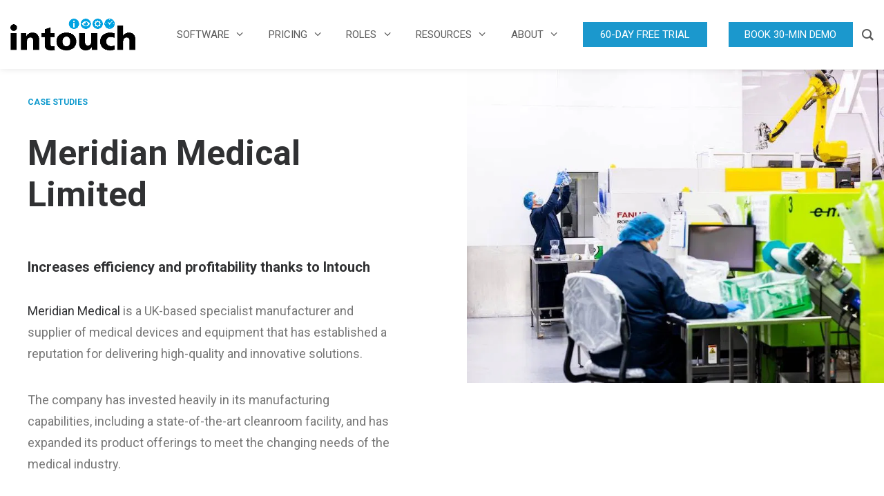

--- FILE ---
content_type: text/html; charset=UTF-8
request_url: https://intouchmonitoring.com/case-studies/meridian-medical-limited/
body_size: 30747
content:
<!DOCTYPE html>
<html class="no-touch" lang="en-GB" prefix="og: https://ogp.me/ns#" xmlns="http://www.w3.org/1999/xhtml">
<head>
<meta http-equiv="Content-Type" content="text/html; charset=UTF-8">
<meta name="viewport" content="width=device-width, initial-scale=1">
<link rel="profile" href="http://gmpg.org/xfn/11">
<link rel="pingback" href="https://intouchmonitoring.com/xmlrpc.php">
<link rel='dns-prefetch' href='//cdn-intouchmonitoring.b-cdn.net' />
<!-- Google Tag Manager for WordPress by gtm4wp.com -->
<script data-cfasync="false" data-pagespeed-no-defer>
	var gtm4wp_datalayer_name = "dataLayer";
	var dataLayer = dataLayer || [];

	const gtm4wp_scrollerscript_debugmode         = false;
	const gtm4wp_scrollerscript_callbacktime      = 100;
	const gtm4wp_scrollerscript_readerlocation    = 150;
	const gtm4wp_scrollerscript_contentelementid  = "content";
	const gtm4wp_scrollerscript_scannertime       = 60;
</script>
<!-- End Google Tag Manager for WordPress by gtm4wp.com -->
<!-- Search Engine Optimization by Rank Math PRO - https://rankmath.com/ -->
<title>Meridian Medical increase efficiency with Intouch</title>
<meta name="description" content="Meridian Medical have improved visibility and efficiency since implementing the Intouch monitoring system into their injection moulding facility"/>
<meta name="robots" content="follow, index, max-snippet:-1, max-video-preview:-1, max-image-preview:large"/>
<link rel="canonical" href="https://intouchmonitoring.com/case-studies/meridian-medical-limited/" />
<meta property="og:locale" content="en_GB" />
<meta property="og:type" content="article" />
<meta property="og:title" content="Meridian Medical increase efficiency with Intouch" />
<meta property="og:description" content="Meridian Medical have improved visibility and efficiency since implementing the Intouch monitoring system into their injection moulding facility" />
<meta property="og:url" content="https://intouchmonitoring.com/case-studies/meridian-medical-limited/" />
<meta property="og:site_name" content="Intouch" />
<meta property="article:section" content="Case Studies" />
<meta property="og:updated_time" content="2023-05-17T10:24:24+01:00" />
<meta property="og:image" content="https://cdn-intouchmonitoring.b-cdn.net/wp-content/uploads/2023/03/LWS-Meridian-Mouldshop-mp-66.jpg" />
<meta property="og:image:secure_url" content="https://cdn-intouchmonitoring.b-cdn.net/wp-content/uploads/2023/03/LWS-Meridian-Mouldshop-mp-66.jpg" />
<meta property="og:image:width" content="850" />
<meta property="og:image:height" content="567" />
<meta property="og:image:alt" content="Meridian Medical Limited" />
<meta property="og:image:type" content="image/jpeg" />
<meta property="article:published_time" content="2023-05-16T13:00:53+01:00" />
<meta property="article:modified_time" content="2023-05-17T10:24:24+01:00" />
<meta name="twitter:card" content="summary_large_image" />
<meta name="twitter:title" content="Meridian Medical increase efficiency with Intouch" />
<meta name="twitter:description" content="Meridian Medical have improved visibility and efficiency since implementing the Intouch monitoring system into their injection moulding facility" />
<meta name="twitter:image" content="https://cdn-intouchmonitoring.b-cdn.net/wp-content/uploads/2023/03/LWS-Meridian-Mouldshop-mp-66.jpg" />
<meta name="twitter:label1" content="Written by" />
<meta name="twitter:data1" content="Nathan" />
<meta name="twitter:label2" content="Time to read" />
<meta name="twitter:data2" content="8 minutes" />
<script type="application/ld+json" class="rank-math-schema-pro">{"@context":"https://schema.org","@graph":[{"@type":"Organization","@id":"https://intouchmonitoring.com/#organization","name":"Intouch Monitoring Ltd","url":"https://intouchmonitoring.com","logo":{"@type":"ImageObject","@id":"https://intouchmonitoring.com/#logo","url":"https://cdn-intouchmonitoring.b-cdn.net/wp-content/uploads/2022/09/Main-Logo.png","contentUrl":"https://cdn-intouchmonitoring.b-cdn.net/wp-content/uploads/2022/09/Main-Logo.png","caption":"Intouch Monitoring Ltd","inLanguage":"en-GB","width":"1920","height":"489"}},{"@type":"WebSite","@id":"https://intouchmonitoring.com/#website","url":"https://intouchmonitoring.com","name":"Intouch Monitoring Ltd","publisher":{"@id":"https://intouchmonitoring.com/#organization"},"inLanguage":"en-GB"},{"@type":"ImageObject","@id":"https://cdn-intouchmonitoring.b-cdn.net/wp-content/uploads/2023/03/LWS-Meridian-Mouldshop-mp-66.jpg","url":"https://cdn-intouchmonitoring.b-cdn.net/wp-content/uploads/2023/03/LWS-Meridian-Mouldshop-mp-66.jpg","width":"850","height":"567","caption":"Meridian Medical Limited","inLanguage":"en-GB"},{"@type":"WebPage","@id":"https://intouchmonitoring.com/case-studies/meridian-medical-limited/#webpage","url":"https://intouchmonitoring.com/case-studies/meridian-medical-limited/","name":"Meridian Medical increase efficiency with Intouch","datePublished":"2023-05-16T13:00:53+01:00","dateModified":"2023-05-17T10:24:24+01:00","isPartOf":{"@id":"https://intouchmonitoring.com/#website"},"primaryImageOfPage":{"@id":"https://cdn-intouchmonitoring.b-cdn.net/wp-content/uploads/2023/03/LWS-Meridian-Mouldshop-mp-66.jpg"},"inLanguage":"en-GB"},{"@type":"Person","@id":"https://intouchmonitoring.com/author/nathan/","name":"Nathan","url":"https://intouchmonitoring.com/author/nathan/","image":{"@type":"ImageObject","@id":"https://secure.gravatar.com/avatar/0edb42b219c11da2050e5f17140924066d00d1746ddc330176cd8683ed552ea8?s=96&amp;d=mm&amp;r=g","url":"https://secure.gravatar.com/avatar/0edb42b219c11da2050e5f17140924066d00d1746ddc330176cd8683ed552ea8?s=96&amp;d=mm&amp;r=g","caption":"Nathan","inLanguage":"en-GB"},"worksFor":{"@id":"https://intouchmonitoring.com/#organization"}},{"articleSection":"Case Studies","headline":"Wheatley Plastics increase utilisation by 57% within one year!","description":"Wheatley Plastics were doing great in January 2022 with plenty of orders, but they had difficulty getting them out on time due to a lack of visibility and timely data. By implementing intouch as part of their continuous improvement process, Wheatley was able to increase utilisation by 57% within one year \u2013 demonstrating the power that access to real-time and accurate data has for drastic operational improvements.","keywords":"Meridian Medical,Efficiency,injection moulding","@type":"Article","author":{"@id":"https://intouchmonitoring.com/author/nathan/","name":"Nathan"},"datePublished":"2023-05-16T13:00:53+01:00","dateModified":"2023-05-17T10:24:24+01:00","image":{"@id":"https://cdn-intouchmonitoring.b-cdn.net/wp-content/uploads/2023/03/LWS-Meridian-Mouldshop-mp-66.jpg"},"name":"Wheatley Plastics increase utilisation by 57% within one year!","@id":"https://intouchmonitoring.com/case-studies/meridian-medical-limited/#schema-23783","isPartOf":{"@id":"https://intouchmonitoring.com/case-studies/meridian-medical-limited/#webpage"},"publisher":{"@id":"https://intouchmonitoring.com/#organization"},"inLanguage":"en-GB","mainEntityOfPage":{"@id":"https://intouchmonitoring.com/case-studies/meridian-medical-limited/#webpage"}}]}</script>
<!-- /Rank Math WordPress SEO plugin -->

<link rel='dns-prefetch' href='//js-eu1.hs-scripts.com' />
<link rel='dns-prefetch' href='//fonts.googleapis.com' />
<link rel="alternate" type="application/rss+xml" title="Intouch &raquo; Feed" href="https://intouchmonitoring.com/feed/" />
<link rel="alternate" type="application/rss+xml" title="Intouch &raquo; Comments Feed" href="https://intouchmonitoring.com/comments/feed/" />
<link rel="alternate" title="oEmbed (JSON)" type="application/json+oembed" href="https://intouchmonitoring.com/wp-json/oembed/1.0/embed?url=https%3A%2F%2Fintouchmonitoring.com%2Fcase-studies%2Fmeridian-medical-limited%2F" />
<link rel="alternate" title="oEmbed (XML)" type="text/xml+oembed" href="https://intouchmonitoring.com/wp-json/oembed/1.0/embed?url=https%3A%2F%2Fintouchmonitoring.com%2Fcase-studies%2Fmeridian-medical-limited%2F&#038;format=xml" />
<style id='wp-img-auto-sizes-contain-inline-css' type='text/css'>
img:is([sizes=auto i],[sizes^="auto," i]){contain-intrinsic-size:3000px 1500px}
/*# sourceURL=wp-img-auto-sizes-contain-inline-css */
</style>
<style id='wp-emoji-styles-inline-css' type='text/css'>

	img.wp-smiley, img.emoji {
		display: inline !important;
		border: none !important;
		box-shadow: none !important;
		height: 1em !important;
		width: 1em !important;
		margin: 0 0.07em !important;
		vertical-align: -0.1em !important;
		background: none !important;
		padding: 0 !important;
	}
/*# sourceURL=wp-emoji-styles-inline-css */
</style>
<style id='wp-block-library-inline-css' type='text/css'>
:root{--wp-block-synced-color:#7a00df;--wp-block-synced-color--rgb:122,0,223;--wp-bound-block-color:var(--wp-block-synced-color);--wp-editor-canvas-background:#ddd;--wp-admin-theme-color:#007cba;--wp-admin-theme-color--rgb:0,124,186;--wp-admin-theme-color-darker-10:#006ba1;--wp-admin-theme-color-darker-10--rgb:0,107,160.5;--wp-admin-theme-color-darker-20:#005a87;--wp-admin-theme-color-darker-20--rgb:0,90,135;--wp-admin-border-width-focus:2px}@media (min-resolution:192dpi){:root{--wp-admin-border-width-focus:1.5px}}.wp-element-button{cursor:pointer}:root .has-very-light-gray-background-color{background-color:#eee}:root .has-very-dark-gray-background-color{background-color:#313131}:root .has-very-light-gray-color{color:#eee}:root .has-very-dark-gray-color{color:#313131}:root .has-vivid-green-cyan-to-vivid-cyan-blue-gradient-background{background:linear-gradient(135deg,#00d084,#0693e3)}:root .has-purple-crush-gradient-background{background:linear-gradient(135deg,#34e2e4,#4721fb 50%,#ab1dfe)}:root .has-hazy-dawn-gradient-background{background:linear-gradient(135deg,#faaca8,#dad0ec)}:root .has-subdued-olive-gradient-background{background:linear-gradient(135deg,#fafae1,#67a671)}:root .has-atomic-cream-gradient-background{background:linear-gradient(135deg,#fdd79a,#004a59)}:root .has-nightshade-gradient-background{background:linear-gradient(135deg,#330968,#31cdcf)}:root .has-midnight-gradient-background{background:linear-gradient(135deg,#020381,#2874fc)}:root{--wp--preset--font-size--normal:16px;--wp--preset--font-size--huge:42px}.has-regular-font-size{font-size:1em}.has-larger-font-size{font-size:2.625em}.has-normal-font-size{font-size:var(--wp--preset--font-size--normal)}.has-huge-font-size{font-size:var(--wp--preset--font-size--huge)}.has-text-align-center{text-align:center}.has-text-align-left{text-align:left}.has-text-align-right{text-align:right}.has-fit-text{white-space:nowrap!important}#end-resizable-editor-section{display:none}.aligncenter{clear:both}.items-justified-left{justify-content:flex-start}.items-justified-center{justify-content:center}.items-justified-right{justify-content:flex-end}.items-justified-space-between{justify-content:space-between}.screen-reader-text{border:0;clip-path:inset(50%);height:1px;margin:-1px;overflow:hidden;padding:0;position:absolute;width:1px;word-wrap:normal!important}.screen-reader-text:focus{background-color:#ddd;clip-path:none;color:#444;display:block;font-size:1em;height:auto;left:5px;line-height:normal;padding:15px 23px 14px;text-decoration:none;top:5px;width:auto;z-index:100000}html :where(.has-border-color){border-style:solid}html :where([style*=border-top-color]){border-top-style:solid}html :where([style*=border-right-color]){border-right-style:solid}html :where([style*=border-bottom-color]){border-bottom-style:solid}html :where([style*=border-left-color]){border-left-style:solid}html :where([style*=border-width]){border-style:solid}html :where([style*=border-top-width]){border-top-style:solid}html :where([style*=border-right-width]){border-right-style:solid}html :where([style*=border-bottom-width]){border-bottom-style:solid}html :where([style*=border-left-width]){border-left-style:solid}html :where(img[class*=wp-image-]){height:auto;max-width:100%}:where(figure){margin:0 0 1em}html :where(.is-position-sticky){--wp-admin--admin-bar--position-offset:var(--wp-admin--admin-bar--height,0px)}@media screen and (max-width:600px){html :where(.is-position-sticky){--wp-admin--admin-bar--position-offset:0px}}

/*# sourceURL=wp-block-library-inline-css */
</style><style id='global-styles-inline-css' type='text/css'>
:root{--wp--preset--aspect-ratio--square: 1;--wp--preset--aspect-ratio--4-3: 4/3;--wp--preset--aspect-ratio--3-4: 3/4;--wp--preset--aspect-ratio--3-2: 3/2;--wp--preset--aspect-ratio--2-3: 2/3;--wp--preset--aspect-ratio--16-9: 16/9;--wp--preset--aspect-ratio--9-16: 9/16;--wp--preset--color--black: #000000;--wp--preset--color--cyan-bluish-gray: #abb8c3;--wp--preset--color--white: #ffffff;--wp--preset--color--pale-pink: #f78da7;--wp--preset--color--vivid-red: #cf2e2e;--wp--preset--color--luminous-vivid-orange: #ff6900;--wp--preset--color--luminous-vivid-amber: #fcb900;--wp--preset--color--light-green-cyan: #7bdcb5;--wp--preset--color--vivid-green-cyan: #00d084;--wp--preset--color--pale-cyan-blue: #8ed1fc;--wp--preset--color--vivid-cyan-blue: #0693e3;--wp--preset--color--vivid-purple: #9b51e0;--wp--preset--gradient--vivid-cyan-blue-to-vivid-purple: linear-gradient(135deg,rgb(6,147,227) 0%,rgb(155,81,224) 100%);--wp--preset--gradient--light-green-cyan-to-vivid-green-cyan: linear-gradient(135deg,rgb(122,220,180) 0%,rgb(0,208,130) 100%);--wp--preset--gradient--luminous-vivid-amber-to-luminous-vivid-orange: linear-gradient(135deg,rgb(252,185,0) 0%,rgb(255,105,0) 100%);--wp--preset--gradient--luminous-vivid-orange-to-vivid-red: linear-gradient(135deg,rgb(255,105,0) 0%,rgb(207,46,46) 100%);--wp--preset--gradient--very-light-gray-to-cyan-bluish-gray: linear-gradient(135deg,rgb(238,238,238) 0%,rgb(169,184,195) 100%);--wp--preset--gradient--cool-to-warm-spectrum: linear-gradient(135deg,rgb(74,234,220) 0%,rgb(151,120,209) 20%,rgb(207,42,186) 40%,rgb(238,44,130) 60%,rgb(251,105,98) 80%,rgb(254,248,76) 100%);--wp--preset--gradient--blush-light-purple: linear-gradient(135deg,rgb(255,206,236) 0%,rgb(152,150,240) 100%);--wp--preset--gradient--blush-bordeaux: linear-gradient(135deg,rgb(254,205,165) 0%,rgb(254,45,45) 50%,rgb(107,0,62) 100%);--wp--preset--gradient--luminous-dusk: linear-gradient(135deg,rgb(255,203,112) 0%,rgb(199,81,192) 50%,rgb(65,88,208) 100%);--wp--preset--gradient--pale-ocean: linear-gradient(135deg,rgb(255,245,203) 0%,rgb(182,227,212) 50%,rgb(51,167,181) 100%);--wp--preset--gradient--electric-grass: linear-gradient(135deg,rgb(202,248,128) 0%,rgb(113,206,126) 100%);--wp--preset--gradient--midnight: linear-gradient(135deg,rgb(2,3,129) 0%,rgb(40,116,252) 100%);--wp--preset--font-size--small: 13px;--wp--preset--font-size--medium: 20px;--wp--preset--font-size--large: 36px;--wp--preset--font-size--x-large: 42px;--wp--preset--spacing--20: 0.44rem;--wp--preset--spacing--30: 0.67rem;--wp--preset--spacing--40: 1rem;--wp--preset--spacing--50: 1.5rem;--wp--preset--spacing--60: 2.25rem;--wp--preset--spacing--70: 3.38rem;--wp--preset--spacing--80: 5.06rem;--wp--preset--shadow--natural: 6px 6px 9px rgba(0, 0, 0, 0.2);--wp--preset--shadow--deep: 12px 12px 50px rgba(0, 0, 0, 0.4);--wp--preset--shadow--sharp: 6px 6px 0px rgba(0, 0, 0, 0.2);--wp--preset--shadow--outlined: 6px 6px 0px -3px rgb(255, 255, 255), 6px 6px rgb(0, 0, 0);--wp--preset--shadow--crisp: 6px 6px 0px rgb(0, 0, 0);}:where(.is-layout-flex){gap: 0.5em;}:where(.is-layout-grid){gap: 0.5em;}body .is-layout-flex{display: flex;}.is-layout-flex{flex-wrap: wrap;align-items: center;}.is-layout-flex > :is(*, div){margin: 0;}body .is-layout-grid{display: grid;}.is-layout-grid > :is(*, div){margin: 0;}:where(.wp-block-columns.is-layout-flex){gap: 2em;}:where(.wp-block-columns.is-layout-grid){gap: 2em;}:where(.wp-block-post-template.is-layout-flex){gap: 1.25em;}:where(.wp-block-post-template.is-layout-grid){gap: 1.25em;}.has-black-color{color: var(--wp--preset--color--black) !important;}.has-cyan-bluish-gray-color{color: var(--wp--preset--color--cyan-bluish-gray) !important;}.has-white-color{color: var(--wp--preset--color--white) !important;}.has-pale-pink-color{color: var(--wp--preset--color--pale-pink) !important;}.has-vivid-red-color{color: var(--wp--preset--color--vivid-red) !important;}.has-luminous-vivid-orange-color{color: var(--wp--preset--color--luminous-vivid-orange) !important;}.has-luminous-vivid-amber-color{color: var(--wp--preset--color--luminous-vivid-amber) !important;}.has-light-green-cyan-color{color: var(--wp--preset--color--light-green-cyan) !important;}.has-vivid-green-cyan-color{color: var(--wp--preset--color--vivid-green-cyan) !important;}.has-pale-cyan-blue-color{color: var(--wp--preset--color--pale-cyan-blue) !important;}.has-vivid-cyan-blue-color{color: var(--wp--preset--color--vivid-cyan-blue) !important;}.has-vivid-purple-color{color: var(--wp--preset--color--vivid-purple) !important;}.has-black-background-color{background-color: var(--wp--preset--color--black) !important;}.has-cyan-bluish-gray-background-color{background-color: var(--wp--preset--color--cyan-bluish-gray) !important;}.has-white-background-color{background-color: var(--wp--preset--color--white) !important;}.has-pale-pink-background-color{background-color: var(--wp--preset--color--pale-pink) !important;}.has-vivid-red-background-color{background-color: var(--wp--preset--color--vivid-red) !important;}.has-luminous-vivid-orange-background-color{background-color: var(--wp--preset--color--luminous-vivid-orange) !important;}.has-luminous-vivid-amber-background-color{background-color: var(--wp--preset--color--luminous-vivid-amber) !important;}.has-light-green-cyan-background-color{background-color: var(--wp--preset--color--light-green-cyan) !important;}.has-vivid-green-cyan-background-color{background-color: var(--wp--preset--color--vivid-green-cyan) !important;}.has-pale-cyan-blue-background-color{background-color: var(--wp--preset--color--pale-cyan-blue) !important;}.has-vivid-cyan-blue-background-color{background-color: var(--wp--preset--color--vivid-cyan-blue) !important;}.has-vivid-purple-background-color{background-color: var(--wp--preset--color--vivid-purple) !important;}.has-black-border-color{border-color: var(--wp--preset--color--black) !important;}.has-cyan-bluish-gray-border-color{border-color: var(--wp--preset--color--cyan-bluish-gray) !important;}.has-white-border-color{border-color: var(--wp--preset--color--white) !important;}.has-pale-pink-border-color{border-color: var(--wp--preset--color--pale-pink) !important;}.has-vivid-red-border-color{border-color: var(--wp--preset--color--vivid-red) !important;}.has-luminous-vivid-orange-border-color{border-color: var(--wp--preset--color--luminous-vivid-orange) !important;}.has-luminous-vivid-amber-border-color{border-color: var(--wp--preset--color--luminous-vivid-amber) !important;}.has-light-green-cyan-border-color{border-color: var(--wp--preset--color--light-green-cyan) !important;}.has-vivid-green-cyan-border-color{border-color: var(--wp--preset--color--vivid-green-cyan) !important;}.has-pale-cyan-blue-border-color{border-color: var(--wp--preset--color--pale-cyan-blue) !important;}.has-vivid-cyan-blue-border-color{border-color: var(--wp--preset--color--vivid-cyan-blue) !important;}.has-vivid-purple-border-color{border-color: var(--wp--preset--color--vivid-purple) !important;}.has-vivid-cyan-blue-to-vivid-purple-gradient-background{background: var(--wp--preset--gradient--vivid-cyan-blue-to-vivid-purple) !important;}.has-light-green-cyan-to-vivid-green-cyan-gradient-background{background: var(--wp--preset--gradient--light-green-cyan-to-vivid-green-cyan) !important;}.has-luminous-vivid-amber-to-luminous-vivid-orange-gradient-background{background: var(--wp--preset--gradient--luminous-vivid-amber-to-luminous-vivid-orange) !important;}.has-luminous-vivid-orange-to-vivid-red-gradient-background{background: var(--wp--preset--gradient--luminous-vivid-orange-to-vivid-red) !important;}.has-very-light-gray-to-cyan-bluish-gray-gradient-background{background: var(--wp--preset--gradient--very-light-gray-to-cyan-bluish-gray) !important;}.has-cool-to-warm-spectrum-gradient-background{background: var(--wp--preset--gradient--cool-to-warm-spectrum) !important;}.has-blush-light-purple-gradient-background{background: var(--wp--preset--gradient--blush-light-purple) !important;}.has-blush-bordeaux-gradient-background{background: var(--wp--preset--gradient--blush-bordeaux) !important;}.has-luminous-dusk-gradient-background{background: var(--wp--preset--gradient--luminous-dusk) !important;}.has-pale-ocean-gradient-background{background: var(--wp--preset--gradient--pale-ocean) !important;}.has-electric-grass-gradient-background{background: var(--wp--preset--gradient--electric-grass) !important;}.has-midnight-gradient-background{background: var(--wp--preset--gradient--midnight) !important;}.has-small-font-size{font-size: var(--wp--preset--font-size--small) !important;}.has-medium-font-size{font-size: var(--wp--preset--font-size--medium) !important;}.has-large-font-size{font-size: var(--wp--preset--font-size--large) !important;}.has-x-large-font-size{font-size: var(--wp--preset--font-size--x-large) !important;}
/*# sourceURL=global-styles-inline-css */
</style>

<style id='classic-theme-styles-inline-css' type='text/css'>
/*! This file is auto-generated */
.wp-block-button__link{color:#fff;background-color:#32373c;border-radius:9999px;box-shadow:none;text-decoration:none;padding:calc(.667em + 2px) calc(1.333em + 2px);font-size:1.125em}.wp-block-file__button{background:#32373c;color:#fff;text-decoration:none}
/*# sourceURL=/wp-includes/css/classic-themes.min.css */
</style>
<link rel='stylesheet' id='groovy-menu-style-css' href='https://cdn-intouchmonitoring.b-cdn.net/wp-content/plugins/groovy-menu/assets/style/frontend.css?ver=2.6.3' type='text/css' media='all' />
<link rel='stylesheet' id='groovy-menu-style-fonts-groovy-28328-css' href='https://cdn-intouchmonitoring.b-cdn.net/wp-content/uploads/groovy/fonts/groovy-28328.css?ver=2.6.3' type='text/css' media='all' />
<link rel='stylesheet' id='groovy-menu-style-fonts-groovy-69018-css' href='https://cdn-intouchmonitoring.b-cdn.net/wp-content/uploads/groovy/fonts/groovy-69018.css?ver=2.6.3' type='text/css' media='all' />
<link rel='stylesheet' id='groovy-menu-style-fonts-groovy-socicon-css' href='https://cdn-intouchmonitoring.b-cdn.net/wp-content/uploads/groovy/fonts/groovy-socicon.css?ver=2.6.3' type='text/css' media='all' />
<link rel='stylesheet' id='groovy-menu-font-awesome-css' href='https://cdn-intouchmonitoring.b-cdn.net/wp-content/plugins/groovy-menu/assets/style/fontawesome.css?ver=2.6.3' type='text/css' media='all' crossorigin='anonymous' />
<link rel='preload' as='font' crossorigin='anonymous' id='groovy-menu-font-awesome-file-css' href='https://cdn-intouchmonitoring.b-cdn.net/wp-content/plugins/groovy-menu/assets/fonts/fontawesome-webfont.woff2?v=4.7.0' type='font/woff2' media='all' />
<link rel='stylesheet' id='groovy-menu-font-internal-css' href='https://cdn-intouchmonitoring.b-cdn.net/wp-content/plugins/groovy-menu/assets/style/font-internal.css?ver=2.6.3' type='text/css' media='all' crossorigin='anonymous' />
<link rel='preload' as='font' crossorigin='anonymous' id='groovy-menu-font-internal-file-css' href='https://cdn-intouchmonitoring.b-cdn.net/wp-content/plugins/groovy-menu/assets/fonts/crane-font.woff?hhxb42' type='font/woff' media='all' />
<link rel='stylesheet' id='uncodefont-google-css' href='//fonts.googleapis.com/css?family=Roboto%3A100%2C100italic%2C300italic%2Cregular%2Citalic%2C500%2C500italic%2C700%2C700italic%2C900%2C900italic&#038;subset=cyrillic%2Ccyrillic-ext%2Cgreek%2Cgreek-ext%2Clatin%2Clatin-ext%2Cvietnamese&#038;ver=2.10.4' type='text/css' media='all' />
<link rel='stylesheet' id='uncode-style-css' href='https://cdn-intouchmonitoring.b-cdn.net/wp-content/themes/uncode/library/css/style.css' type='text/css' media='all' />
<style id='uncode-style-inline-css' type='text/css'>

@media (min-width: 960px) { 
		.limit-width { max-width: 1200px; margin: auto;}
		.menu-container:not(.grid-filters) .menu-horizontal ul.menu-smart .megamenu-block-wrapper > .vc_row[data-parent="true"].limit-width:not(.row-parent-limit) { max-width: calc(1200px - 72px); }
		}
.menu-primary ul.menu-smart > li > a, .menu-primary ul.menu-smart li.dropdown > a, .menu-primary ul.menu-smart li.mega-menu > a, .vmenu-container ul.menu-smart > li > a, .vmenu-container ul.menu-smart li.dropdown > a { text-transform: uppercase; }
#changer-back-color { transition: background-color 1000ms cubic-bezier(0.25, 1, 0.5, 1) !important; } #changer-back-color > div { transition: opacity 1000ms cubic-bezier(0.25, 1, 0.5, 1) !important; } body.bg-changer-init.disable-hover .main-wrapper .style-light,  body.bg-changer-init.disable-hover .main-wrapper .style-light h1,  body.bg-changer-init.disable-hover .main-wrapper .style-light h2, body.bg-changer-init.disable-hover .main-wrapper .style-light h3, body.bg-changer-init.disable-hover .main-wrapper .style-light h4, body.bg-changer-init.disable-hover .main-wrapper .style-light h5, body.bg-changer-init.disable-hover .main-wrapper .style-light h6, body.bg-changer-init.disable-hover .main-wrapper .style-light a, body.bg-changer-init.disable-hover .main-wrapper .style-dark, body.bg-changer-init.disable-hover .main-wrapper .style-dark h1, body.bg-changer-init.disable-hover .main-wrapper .style-dark h2, body.bg-changer-init.disable-hover .main-wrapper .style-dark h3, body.bg-changer-init.disable-hover .main-wrapper .style-dark h4, body.bg-changer-init.disable-hover .main-wrapper .style-dark h5, body.bg-changer-init.disable-hover .main-wrapper .style-dark h6, body.bg-changer-init.disable-hover .main-wrapper .style-dark a { transition: color 1000ms cubic-bezier(0.25, 1, 0.5, 1) !important; }
/*# sourceURL=uncode-style-inline-css */
</style>
<link rel='stylesheet' id='uncode-custom-style-css' href='https://cdn-intouchmonitoring.b-cdn.net/wp-content/themes/uncode/library/css/style-custom.css?ver=2.10.4' type='text/css' media='all' />
<style id='uncode-custom-style-inline-css' type='text/css'>
ul.icons li .fa {margin-left:-28px !important;}ul.icons li {padding-left:28px !important;}.frm_hidden.frm_button_submit {display:none !important;}.blue-color { color:#1b98cd; } .white-color { color:#ffff; } .yellowhover:hover {color:#fbb917 !important;}.tablepress.compare {border:1px solid #ddd;}.tablepress.compare tbody td.column-1 {background-color:#eaeaea;font-weight:400;font-size:15px;}.tablepress.compare td:not(.column-1) {font-size:14px;text-align:center;}.tablepress.compare th.column-1 {font-size:26px;color:white;padding:12px 18px;text-align:left;background:#1b98cd;}.tablepress.compare tr.row-2 td.column-1 {font-size:20px;font-weight:600;color:#1b98cd;padding:12px 18px;text-align:left;background:white;}.tablepress.compare tr.row-21 td.column-1 {font-size:20px;font-weight:600;color:#1b98cd;padding:12px 18px;text-align:left;background:white;}.tablepress.compare tr.row-34 td.column-1 {font-size:20px;font-weight:600;color:#1b98cd;padding:12px 18px;text-align:left;background:white;}.tablepress.compare tr.row-48 td.column-1 {font-size:20px;font-weight:600;color:#1b98cd;padding:12px 18px;text-align:left;background:white;}.tablepress.compare th.column-2 {font-size:22px;color:white;padding:12px 18px;text-align:center;background:#1b98cd;}.tablepress.compare th.column-3 {font-size:22px;color:white;padding:12px 18px;text-align:center;background:#1b98cd;}.tablepress.compare th.column-4 {font-size:22px;color:white;padding:12px 18px;text-align:center;background:#1b98cd;}.tablepress.compare .column-3 {border-left:1px solid #ddd;background:#1b98cd;}.tablepress.compare .column-4 {border-left:1px solid #ddd;}div.calculate-data {background-color:#cccccc;}
/*# sourceURL=uncode-custom-style-inline-css */
</style>
<link rel='stylesheet' id='child-style-css' href='https://cdn-intouchmonitoring.b-cdn.net/wp-content/themes/uncode-child-gm/style.css' type='text/css' media='all' />
<link rel='stylesheet' id='tablepress-default-css' href='https://cdn-intouchmonitoring.b-cdn.net/wp-content/plugins/tablepress/css/build/default.css?ver=3.2.6' type='text/css' media='all' />
<link rel='stylesheet' id='uncode-icons-css' href='https://cdn-intouchmonitoring.b-cdn.net/wp-content/themes/uncode/library/css/uncode-icons.css?ver=2.10.4' type='text/css' media='all' />
<link rel='stylesheet' id='groovy-menu-preset-style-10-css' href='https://cdn-intouchmonitoring.b-cdn.net/wp-content/uploads/groovy/preset_10.css?ver=be2dec5c047884dcf242d16ec9409ba3' type='text/css' media='all' />
<script type="text/javascript" src="https://cdn-intouchmonitoring.b-cdn.net/wp-content/plugins/duracelltomi-google-tag-manager/dist/js/analytics-talk-content-tracking.js?ver=1.22.3" id="gtm4wp-scroll-tracking-js"></script>
<script type="text/javascript" src="https://cdn-intouchmonitoring.b-cdn.net/wp-includes/js/jquery/jquery.min.js?ver=3.7.1" id="jquery-core-js"></script>
<script type="text/javascript" src="https://cdn-intouchmonitoring.b-cdn.net/wp-includes/js/jquery/jquery-migrate.min.js?ver=3.4.1" id="jquery-migrate-js"></script>
<script type="text/javascript" id="uncode-init-js-extra">
/* <![CDATA[ */
var SiteParameters = {"days":"days","hours":"hours","minutes":"minutes","seconds":"seconds","constant_scroll":"on","scroll_speed":"2","parallax_factor":"0.25","loading":"Loading\u2026","slide_name":"slide","slide_footer":"footer","ajax_url":"https://intouchmonitoring.com/wp-admin/admin-ajax.php","nonce_adaptive_images":"72cc69a37d","nonce_srcset_async":"0b573dd940","enable_debug":"","block_mobile_videos":"","is_frontend_editor":"","main_width":["1200","px"],"mobile_parallax_allowed":"","listen_for_screen_update":"1","wireframes_plugin_active":"1","sticky_elements":"off","resize_quality":"90","register_metadata":"","bg_changer_time":"1000","update_wc_fragments":"1","optimize_shortpixel_image":"","menu_mobile_offcanvas_gap":"45","custom_cursor_selector":"[href], .trigger-overlay, .owl-next, .owl-prev, .owl-dot, input[type=\"submit\"], input[type=\"checkbox\"], button[type=\"submit\"], a[class^=\"ilightbox\"], .ilightbox-thumbnail, .ilightbox-prev, .ilightbox-next, .overlay-close, .unmodal-close, .qty-inset \u003E span, .share-button li, .uncode-post-titles .tmb.tmb-click-area, .btn-link, .tmb-click-row .t-inside, .lg-outer button, .lg-thumb img, a[data-lbox], .uncode-close-offcanvas-overlay, .uncode-nav-next, .uncode-nav-prev, .uncode-nav-index","mobile_parallax_animation":"","lbox_enhanced":"","native_media_player":"","vimeoPlayerParams":"?autoplay=0","ajax_filter_key_search":"key","ajax_filter_key_unfilter":"unfilter","index_pagination_disable_scroll":"","index_pagination_scroll_to":"","uncode_wc_popup_cart_qty":"","disable_hover_hack":"","uncode_nocookie":"","menuHideOnClick":"1","menuShowOnClick":"","smoothScroll":"on","smoothScrollDisableHover":"","smoothScrollQuery":"960","uncode_force_onepage_dots":"","uncode_smooth_scroll_safe":"","uncode_lb_add_galleries":", .gallery","uncode_lb_add_items":", .gallery .gallery-item a","uncode_prev_label":"Previous","uncode_next_label":"Next","uncode_slide_label":"Slide","uncode_share_label":"Share on %","uncode_has_ligatures":"","uncode_is_accessible":"","uncode_carousel_itemSelector":"*:not(.hidden)","uncode_limit_width":"1200px"};
//# sourceURL=uncode-init-js-extra
/* ]]> */
</script>
<script type="text/javascript" src="https://cdn-intouchmonitoring.b-cdn.net/wp-content/themes/uncode/library/js/init.min.js?ver=2.10.4" id="uncode-init-js"></script>
<script></script><link rel="https://api.w.org/" href="https://intouchmonitoring.com/wp-json/" /><link rel="alternate" title="JSON" type="application/json" href="https://intouchmonitoring.com/wp-json/wp/v2/posts/3753" /><link rel="EditURI" type="application/rsd+xml" title="RSD" href="https://intouchmonitoring.com/xmlrpc.php?rsd" />

<link rel='shortlink' href='https://intouchmonitoring.com/?p=3753' />
			<!-- DO NOT COPY THIS SNIPPET! Start of Page Analytics Tracking for HubSpot WordPress plugin v11.3.33-->
			<script class="hsq-set-content-id" data-content-id="blog-post">
				var _hsq = _hsq || [];
				_hsq.push(["setContentType", "blog-post"]);
			</script>
			<!-- DO NOT COPY THIS SNIPPET! End of Page Analytics Tracking for HubSpot WordPress plugin -->
			<script>document.documentElement.className += " js";</script>

<!-- Google Tag Manager for WordPress by gtm4wp.com -->
<!-- GTM Container placement set to footer -->
<script data-cfasync="false" data-pagespeed-no-defer>
	var dataLayer_content = {"pagePostType":"post","pagePostType2":"single-post","pageCategory":["case-studies"],"pagePostAuthor":"Nathan"};
	dataLayer.push( dataLayer_content );
</script>
<script data-cfasync="false" data-pagespeed-no-defer>
(function(w,d,s,l,i){w[l]=w[l]||[];w[l].push({'gtm.start':
new Date().getTime(),event:'gtm.js'});var f=d.getElementsByTagName(s)[0],
j=d.createElement(s),dl=l!='dataLayer'?'&l='+l:'';j.async=true;j.src=
'//www.googletagmanager.com/gtm.js?id='+i+dl;f.parentNode.insertBefore(j,f);
})(window,document,'script','dataLayer','GTM-MX3RR5Z');
</script>
<!-- End Google Tag Manager for WordPress by gtm4wp.com --><style type="text/css">.recentcomments a{display:inline !important;padding:0 !important;margin:0 !important;}</style><script type="text/javascript" id="google_gtagjs" src="https://www.googletagmanager.com/gtag/js?id=G-BPKH7SZQPK" async="async"></script>
<script type="text/javascript" id="google_gtagjs-inline">
/* <![CDATA[ */
window.dataLayer = window.dataLayer || [];function gtag(){dataLayer.push(arguments);}gtag('js', new Date());gtag('config', 'G-BPKH7SZQPK', {} );
/* ]]> */
</script>
<meta name="google-site-verification" content="LB7G5cJDMVKSUwrChqubPatmTDwnEwmLO1nfrCLVOHY" />

<script> (function(ss,ex){ window.ldfdr=window.ldfdr||function(){(ldfdr._q=ldfdr._q||[]).push([].slice.call(arguments));}; (function(d,s){ fs=d.getElementsByTagName(s)[0]; function ce(src){ var cs=d.createElement(s); cs.src=src; cs.async=1; fs.parentNode.insertBefore(cs,fs); }; ce('https://sc.lfeeder.com/lftracker_v1_'+ss+(ex?'_'+ex:'')+'.js'); })(document,'script'); })('JMvZ8g0O1nP72pOd'); </script>
<link rel="icon" href="https://cdn-intouchmonitoring.b-cdn.net/wp-content/uploads/2022/09/cropped-4-Icons-Square-32x32.png" sizes="32x32" />
<link rel="icon" href="https://cdn-intouchmonitoring.b-cdn.net/wp-content/uploads/2022/09/cropped-4-Icons-Square-192x192.png" sizes="192x192" />
<link rel="apple-touch-icon" href="https://cdn-intouchmonitoring.b-cdn.net/wp-content/uploads/2022/09/cropped-4-Icons-Square-180x180.png" />
<meta name="msapplication-TileImage" content="https://cdn-intouchmonitoring.b-cdn.net/wp-content/uploads/2022/09/cropped-4-Icons-Square-270x270.png" />
<noscript><style> .wpb_animate_when_almost_visible { opacity: 1; }</style></noscript></head>
<body class="wp-singular post-template-default single single-post postid-3753 single-format-standard wp-theme-uncode wp-child-theme-uncode-child-gm  style-color-lxmt-bg groovy_menu_2-6-3 group-blog hormenu-position-left hmenu hmenu-position-right header-full-width main-center-align menu-mobile-default mobile-parallax-not-allowed ilb-no-bounce unreg qw-body-scroll-disabled no-qty-fx wpb-js-composer js-comp-ver-8.7.1.2 vc_responsive" data-border="0">
<script type="text/javascript">
    (function(e,t,o,n,p,r,i){e.visitorGlobalObjectAlias=n;e[e.visitorGlobalObjectAlias]=e[e.visitorGlobalObjectAlias]||function(){(e[e.visitorGlobalObjectAlias].q=e[e.visitorGlobalObjectAlias].q||[]).push(arguments)};e[e.visitorGlobalObjectAlias].l=(new Date).getTime();r=t.createElement("script");r.src=o;r.async=true;i=t.getElementsByTagName("script")[0];i.parentNode.insertBefore(r,i)})(window,document,"https://diffuser-cdn.app-us1.com/diffuser/diffuser.js","vgo");
    vgo('setAccount', '91753484');
    vgo('setTrackByDefault', true);

    vgo('process');
</script>

<script type="text/javascript">

_linkedin_partner_id = "2862281";

window._linkedin_data_partner_ids = window._linkedin_data_partner_ids || [];

window._linkedin_data_partner_ids.push(_linkedin_partner_id);

</script><script type="text/javascript">

(function(l) {

if (!l){window.lintrk = function(a,b){window.lintrk.q.push([a,b])};

window.lintrk.q=[]}

var s = document.getElementsByTagName("script")[0];

var b = document.createElement("script");

b.type = "text/javascript";b.async = true;

b.src = https://snap.licdn.com/li.lms-analytics/insight.min.js;

s.parentNode.insertBefore(b, s);})(window.lintrk);

</script>

<noscript>

<img height="1" width="1" style="display:none;" alt="" src=https://px.ads.linkedin.com/collect/?pid=2862281&fmt=gif />

</noscript>

<meta name="google-site-verification" content="LB7G5cJDMVKSUwrChqubPatmTDwnEwmLO1nfrCLVOHY" />
		<div id="vh_layout_help"></div><div class="body-borders" data-border="0"><div class="top-border body-border-shadow"></div><div class="right-border body-border-shadow"></div><div class="bottom-border body-border-shadow"></div><div class="left-border body-border-shadow"></div><div class="top-border style-light-bg"></div><div class="right-border style-light-bg"></div><div class="bottom-border style-light-bg"></div><div class="left-border style-light-bg"></div></div>	<div class="box-wrapper">
		<div class="box-container">
		<script type="text/javascript">UNCODE.initBox();</script>
		<div class="menu-wrapper style-light-original"></div>			<script type="text/javascript">UNCODE.fixMenuHeight();</script>
			
<style>/* Action button: Menu width fix */
.gm-main-menu-wrapper .gm-navbar-nav {
    width: 100%;
}
/* Action button: position fix */
.custom-action-button {
    margin-left: auto;
}
/* Action button: Link Styles */
.custom-action-button .gm-anchor {
    width: 180px !important;
	color: #ffff !important;
    background: #1b98cd !important;
    height: 36px;
    border-radius: 0px;
    border: 0px solid #c0c0c0;
    text-align: center;
    margin: 10 !important;
}

.custom-action-button .gm-anchor .gm-menu-item__txt-wrapper {
    margin: 0 auto !important;
}
/* Action button: Link Styles on Hover */
.custom-action-button .gm-anchor:hover {
    color: #99ca3e !important;
    background: #f9f9f9 !important;
    border: 2px solid #1b98cd;
}
/* Action button: Logotype styles */
@media (min-width: 1024px) {
    .gm-navbar .gm-logo {
        margin-right: 50px;
        position: relative !important;
    }
}
/* Action button: mobile styles */
.gm-navigation-drawer .custom-action-button .gm-anchor {
    margin: 25px auto 0 auto !important;
}

/* Search icon padding */
div.gm-search.fullscreen {
  width: 20px;
}</style>
	<header class="gm-navbar gm-preset-id-10 gm-navbar--align-left gm-navbar--style-1 gm-top-links-align-left gm-navbar--toolbar-false gm-navbar--has-shadow gm-navbar--shadow-tiny gm-navbar--has-shadow-sticky gm-navbar--has-shadow-dropdown gm-navbar--shadow-dropdown-medium gm-dropdown-hover-style-default gm-dropdown-appearance-animate-from-bottom gm-dropdown-with-scrollbar"
	        id="gm-69678ba49067a" data-version="2.6.3">
		<div class="gm-wrapper"><div class="gm-inner">
				<div class="gm-inner-bg"></div>
				<div class="gm-container"><div class="gm-logo"><a href="https://intouchmonitoring.com/" ><img src="https://cdn-intouchmonitoring.b-cdn.net/wp-content/uploads/2022/09/Main-Logo.png" width="1920" height="489" class="gm-logo__img gm-logo__img-default" alt="" /><img src="https://cdn-intouchmonitoring.b-cdn.net/wp-content/uploads/2022/09/Main-Logo.png" width="1920" height="489" class="gm-logo__img gm-logo__img-sticky" alt="" /><img src="https://cdn-intouchmonitoring.b-cdn.net/wp-content/uploads/2022/09/Main-Logo.png" width="1920" height="489" class="gm-logo__img gm-logo__img-mobile" alt="" /><img src="https://cdn-intouchmonitoring.b-cdn.net/wp-content/uploads/2022/09/Main-Logo.png" width="1920" height="489" class="gm-logo__img gm-logo__img-sticky-mobile" alt="" /></a></div><div class="gm-menu-btn gm-burger hamburger"><div class="hamburger-box"><div class="hamburger-inner"></div></div></div><div class="gm-main-menu-wrapper"><nav id="gm-main-menu"><ul id="menu-intouch-mega-menu" class="gm-navbar-nav"><li id="menu-item-58" class="menu-item menu-item-type-custom menu-item-object-custom menu-item-has-children gm-menu-item gm-menu-item--lvl-0 gm-dropdown mega-gm-dropdown"><a href="#" class="gm-anchor gm-dropdown-toggle"><span class="gm-menu-item__txt-wrapper"><span class="gm-menu-item__txt">Software</span></span><span class="gm-caret" aria-label="dropdown"><i class="fa fa-fw fa-angle-down"></i></span></a>
<div class="gm-dropdown-menu-wrapper"><ul class="gm-dropdown-menu gm-dropdown-menu--lvl-1" >
<li><div class="gm-mega-menu-wrapper"><div class="gm-grid-container"><div class="gm-grid-row"><div class="gm-mega-menu__item mobile-grid-100 grid-100"><div class="wpb-content-wrapper"><div data-parent="true" class="vc_row has-bg need-focus style-color-xsdn-bg row-container" id="row-unique-0"><div class="row limit-width row-parent" data-minheight="400"><div class="wpb_row row-inner"><div class="wpb_column pos-top pos-center align_left column_parent col-lg-12 single-internal-gutter"><div class="uncol style-light"  ><div class="uncoltable"><div class="uncell no-block-padding" ><div class="uncont" ><div class="uncode-tabs wpb_content_element" data-interval=""  data-target=""><div class="uncode-wrapper tab-container vertical-tab-wrapper"><div class="vc_tta-tabs-container vertical-tab-menu"><ul class="nav nav-tabs wpb_tabs_nav ui-tabs-nav vc_tta-tabs-list tabs-left tabs-vertical"><li data-tab-id="tab-1660821602-1-12" data-tab-o-id="1660821602-1-12" class="vc_tta-tab active"><a href="#tab-1660821602-1-12" data-toggle="tab"><span><span><span class="">Monitoring</span></span></span></a></li><li data-tab-id="tab-1660821602-2-26" data-tab-o-id="1660821602-2-26" class="vc_tta-tab"><a href="#tab-1660821602-2-26" data-toggle="tab"><span><span><span class="">Scheduling</span></span></span></a></li><li data-tab-id="tab-1660825379959-2-1" data-tab-o-id="1660825379959-2-1" class="vc_tta-tab"><a href="#tab-1660825379959-2-1" data-toggle="tab"><span><span><span class="">Analytics</span></span></span></a></li><li data-tab-id="tab-1674642258511-4-10" data-tab-o-id="1674642258511-4-10" class="vc_tta-tab"><a href="#tab-1674642258511-4-10" data-toggle="tab"><span><span><span class="">Energy Monitoring</span></span></span></a></li><li data-tab-id="tab-1665656001016-3-10" data-tab-o-id="1665656001016-3-10" class="vc_tta-tab"><a href="#tab-1665656001016-3-10" data-toggle="tab"><span><span><span class="">Case Studies</span></span></span></a></li></ul></div><div class="vertical-tab-contents"><div class="tab-content vertical wpb_wrapper"><div id="tab-1660821602-1-12" class="tab-pane in active fade half-internal-gutter one-block-padding"><div>
				<div class="vc_row row-internal row-container"><div class="row row-child"><div class="wpb_row row-inner"><div class="wpb_column pos-top pos-center align_left column_child col-lg-6 single-internal-gutter"><div class="uncol style-light" ><div class="uncoltable"><div class="uncell no-block-padding" ><div class="uncont" ><div class="vc_custom_heading_wrap "><div class="heading-text el-text" ><h2 class="h2 text-accent-color" ><span>gain insight</span></h2><div><p>Incorporating Intouch software into your manufacturing facility allows for usable, actionable real time production data to be fed to you directly.</p>
</div></div><div class="clear"></div></div><div class="empty-space empty-half" ><span class="empty-space-inner"></span></div>
<span class="btn-container" ><a role="button"  href="https://intouchmonitoring.com/mes-monitoring-software/" class="custom-link btn border-width-0 btn-accent btn-icon-left" title="Monitoring">Find out more &gt;</a></span></div></div></div></div></div><div class="wpb_column pos-middle pos-left align_left column_child col-lg-6 single-internal-gutter"><div class="uncol style-light" ><div class="uncoltable"><div class="uncell no-block-padding" ><div class="uncont" ><div class="uncode-single-media  text-left"><div class="single-wrapper" style="max-width: 300px;"><div class="tmb tmb-light  tmb-media-first tmb-media-last tmb-content-overlay tmb-no-bg"><div class="t-inside"><div class="t-entry-visual"><div class="t-entry-visual-tc"><div class="uncode-single-media-wrapper"><div class="fluid-svg"><span id="icon-656305" style="width:100%" class="icon-media"><img decoding="async" src="https://cdn-intouchmonitoring.b-cdn.net/wp-content/uploads/2022/11/eye-branded-icon.svg" alt="eye branded icon"></span></div></div>
					</div>
				</div></div></div></div></div></div></div></div></div></div></div></div></div></div></div><div id="tab-1660821602-2-26" class="tab-pane fade half-internal-gutter one-block-padding"><div>
				<div class="vc_row row-internal row-container"><div class="row row-child"><div class="wpb_row row-inner"><div class="wpb_column pos-top pos-center align_left column_child col-lg-6 single-internal-gutter"><div class="uncol style-light" ><div class="uncoltable"><div class="uncell no-block-padding" ><div class="uncont" ><div class="vc_custom_heading_wrap "><div class="heading-text el-text" ><h2 class="h2 text-accent-color" ><span>deliver in time</span></h2><div><p>Intouch software provides advanced planning and scheduling capabilities, helping your business optimise production and streamline the manufacturing process, increasing margins whilst reducing costs.</p>
</div></div><div class="clear"></div></div><div class="empty-space empty-half" ><span class="empty-space-inner"></span></div>
<span class="btn-container" ><a role="button"  href="https://intouchmonitoring.com/mes-scheduling-software/" class="custom-link btn border-width-0 btn-accent btn-icon-left" title="Scheduling">Find out more &gt;</a></span></div></div></div></div></div><div class="wpb_column pos-middle pos-left align_left column_child col-lg-6 single-internal-gutter"><div class="uncol style-light" ><div class="uncoltable"><div class="uncell no-block-padding" ><div class="uncont" ><div class="uncode-single-media  text-left"><div class="single-wrapper" style="max-width: 300px;"><div class="tmb tmb-light  tmb-media-first tmb-media-last tmb-content-overlay tmb-no-bg"><div class="t-inside"><div class="t-entry-visual"><div class="t-entry-visual-tc"><div class="uncode-single-media-wrapper"><div class="fluid-svg"><span id="icon-872827" style="width:100%" class="icon-media"><img decoding="async" src="https://cdn-intouchmonitoring.b-cdn.net/wp-content/uploads/2022/11/clock-branded-icon.svg" alt="clock branded icon"></span></div></div>
					</div>
				</div></div></div></div></div></div></div></div></div></div></div></div></div></div></div><div id="tab-1660825379959-2-1" class="tab-pane fade half-internal-gutter one-block-padding"><div>
				<div class="vc_row row-internal row-container"><div class="row row-child"><div class="wpb_row row-inner"><div class="wpb_column pos-top pos-center align_left column_child col-lg-6 single-internal-gutter"><div class="uncol style-light" ><div class="uncoltable"><div class="uncell no-block-padding" ><div class="uncont" ><div class="vc_custom_heading_wrap "><div class="heading-text el-text" ><h2 class="h2 text-accent-color" ><span>be informed</span></h2><div><p>Intouch software produces fully configurable, real time production and process reports, ensuring you can maximise your machine utilisation, analyse downtime and improve your OEE rating.</p>
</div></div><div class="clear"></div></div><div class="empty-space empty-half" ><span class="empty-space-inner"></span></div>
<span class="btn-container" ><a role="button"  href="https://intouchmonitoring.com/mes-production-reporting-and-analytics/" class="custom-link btn border-width-0 btn-accent btn-icon-left" title="Analytics">Find out more &gt;</a></span></div></div></div></div></div><div class="wpb_column pos-middle pos-left align_left column_child col-lg-6 single-internal-gutter"><div class="uncol style-light" ><div class="uncoltable"><div class="uncell no-block-padding" ><div class="uncont" ><div class="uncode-single-media  text-left"><div class="single-wrapper" style="max-width: 300px;"><div class="tmb tmb-light  tmb-media-first tmb-media-last tmb-content-overlay tmb-no-bg"><div class="t-inside"><div class="t-entry-visual"><div class="t-entry-visual-tc"><div class="uncode-single-media-wrapper"><div class="fluid-svg"><span id="icon-117572" style="width:100%" class="icon-media"><img decoding="async" src="https://cdn-intouchmonitoring.b-cdn.net/wp-content/uploads/2022/11/info-branded-icon.svg" alt="info branded icon"></span></div></div>
					</div>
				</div></div></div></div></div></div></div></div></div></div></div></div></div></div></div><div id="tab-1674642258511-4-10" class="tab-pane fade half-internal-gutter single-block-padding"><div>
				<div class="vc_row row-internal row-container"><div class="row row-child"><div class="wpb_row row-inner"><div class="wpb_column pos-top pos-center align_left column_child col-lg-8 single-internal-gutter"><div class="uncol style-light" ><div class="uncoltable"><div class="uncell no-block-padding" ><div class="uncont" ><div class="vc_custom_heading_wrap "><div class="heading-text el-text" ><h2 class="h2 text-accent-color" ><span>energy monitoring</span></h2><div><p>Improve your production energy efficiency. Reduce costs.<br />
Energy is a valuable and expensive resource. If you're seeking to lower your energy costs and increase competitiveness you need to understand your energy and waste consumption to make improvements.</p>
</div></div><div class="clear"></div></div><div class="empty-space empty-half" ><span class="empty-space-inner"></span></div>
<span class="btn-container" ><a role="button"  href="https://intouchmonitoring.com/machine-energy-monitoring-software/" class="custom-link btn border-width-0 btn-accent btn-icon-left" title="Energy Monitoring">Find Out More &gt;</a></span></div></div></div></div></div><div class="wpb_column pos-top pos-left align_left column_child col-lg-4 single-internal-gutter"><div class="uncol style-light" ><div class="uncoltable"><div class="uncell no-block-padding" ><div class="uncont" ></div></div></div></div></div></div></div></div></div></div><div id="tab-1665656001016-3-10" class="tab-pane fade half-internal-gutter one-block-padding"><div>
				<div class="vc_row row-internal row-container"><div class="row row-child"><div class="wpb_row row-inner"><div class="wpb_column pos-top pos-center align_left column_child col-lg-8 single-internal-gutter"><div class="uncol style-light" ><div class="uncoltable"><div class="uncell no-block-padding" ><div class="uncont" ><div class="vc_custom_heading_wrap "><div class="heading-text el-text" ><h2 class="h2 text-accent-color" ><span>we’ve installed hundreds of systems worldwide</span></h2><div><p>These case studies highlight some of the market leading manufacturing companies utilising Intouch monitoring software to help optimise their OEE.</p>
</div></div><div class="clear"></div></div><div class="empty-space empty-half" ><span class="empty-space-inner"></span></div>
<span class="btn-container" ><a role="button"  href="https://intouchmonitoring.com/case-studies/" class="custom-link btn border-width-0 btn-accent btn-icon-left" title="Case Studies">View Case Studies &gt;</a></span></div></div></div></div></div><div class="wpb_column pos-top pos-left align_left column_child col-lg-4 single-internal-gutter"><div class="uncol style-light" ><div class="uncoltable"><div class="uncell no-block-padding" ><div class="uncont" ></div></div></div></div></div></div></div></div></div></div></div></div></div></div></div></div></div></div></div><script id="script-row-unique-0" data-row="script-row-unique-0" type="text/javascript" class="vc_controls">UNCODE.initRow(document.getElementById("row-unique-0"));</script></div></div></div>
</div></div></div></div></div></li></ul></div>
</li>
<li id="menu-item-64" class="menu-item menu-item-type-custom menu-item-object-custom menu-item-has-children gm-menu-item gm-menu-item--lvl-0 gm-dropdown mega-gm-dropdown"><a href="#" class="gm-anchor gm-dropdown-toggle"><span class="gm-menu-item__txt-wrapper"><span class="gm-menu-item__txt">Pricing</span></span><span class="gm-caret" aria-label="dropdown"><i class="fa fa-fw fa-angle-down"></i></span></a>
<div class="gm-dropdown-menu-wrapper"><ul class="gm-dropdown-menu gm-dropdown-menu--lvl-1" >
<li><div class="gm-mega-menu-wrapper"><div class="gm-grid-container"><div class="gm-grid-row"><div class="gm-mega-menu__item mobile-grid-100 grid-100"><div class="wpb-content-wrapper"><div data-parent="true" class="vc_row has-bg need-focus style-color-xsdn-bg row-container" id="row-unique-1"><div class="row limit-width row-parent" data-minheight="400"><div class="wpb_row row-inner"><div class="wpb_column pos-top pos-center align_left column_parent col-lg-12 single-internal-gutter"><div class="uncol style-light"  ><div class="uncoltable"><div class="uncell no-block-padding" ><div class="uncont" ><div class="uncode-tabs wpb_content_element" data-interval=""  data-target=""><div class="uncode-wrapper tab-container vertical-tab-wrapper"><div class="vc_tta-tabs-container vertical-tab-menu"><ul class="nav nav-tabs wpb_tabs_nav ui-tabs-nav vc_tta-tabs-list tabs-left tabs-vertical"><li data-tab-id="tab-1663142711-1-91671017317869" data-tab-o-id="1663142711-1-91671017317869" class="vc_tta-tab active"><a href="#tab-1663142711-1-91671017317869" data-toggle="tab"><span><span><span class="">Pricing Plans</span></span></span></a></li><li data-tab-id="tab-1666003111596-4-71671017317869" data-tab-o-id="1666003111596-4-71671017317869" class="vc_tta-tab"><a href="#tab-1666003111596-4-71671017317869" data-toggle="tab"><span><span><span class="">ROI Calculator</span></span></span></a></li></ul></div><div class="vertical-tab-contents"><div class="tab-content vertical wpb_wrapper"><div id="tab-1663142711-1-91671017317869" class="tab-pane in active fade half-internal-gutter one-block-padding"><div>
				<div class="vc_row row-internal row-container"><div class="row row-child"><div class="wpb_row row-inner"><div class="wpb_column pos-top pos-center align_left column_child col-lg-6 single-internal-gutter"><div class="uncol style-light" ><div class="uncoltable"><div class="uncell no-block-padding" ><div class="uncont" ><div class="vc_custom_heading_wrap "><div class="heading-text el-text" ><h2 class="h2 text-accent-color" ><span>pricing plans</span></h2><div><p>Find a plan that works for your business, transparent pricing, clear value, max ROI.</p>
</div></div><div class="clear"></div></div><div class="empty-space empty-half" ><span class="empty-space-inner"></span></div>
<span class="btn-container" ><a role="button"  href="https://intouchmonitoring.com/pricing-gbp/" class="custom-link btn border-width-0 btn-accent btn-icon-left" title="Pricing">Find out more &gt;</a></span></div></div></div></div></div><div class="wpb_column pos-middle pos-left align_left column_child col-lg-6 single-internal-gutter"><div class="uncol style-light" ><div class="uncoltable"><div class="uncell no-block-padding" ><div class="uncont" ><div class="uncode-single-media  text-left"><div class="single-wrapper" style="max-width: 300px;"><div class="tmb tmb-light  tmb-media-first tmb-media-last tmb-content-overlay tmb-no-bg"><div class="t-inside"><div class="t-entry-visual"><div class="t-entry-visual-tc"><div class="uncode-single-media-wrapper"><div class="fluid-svg"><span id="icon-375782" style="width:100%" class="icon-media"><img decoding="async" src="https://cdn-intouchmonitoring.b-cdn.net/wp-content/uploads/2022/12/basket-icon.svg" alt="basket icon"></span></div></div>
					</div>
				</div></div></div></div></div></div></div></div></div></div></div></div></div></div></div><div id="tab-1666003111596-4-71671017317869" class="tab-pane fade half-internal-gutter one-block-padding"><div>
				<div class="vc_row row-internal row-container"><div class="row row-child"><div class="wpb_row row-inner"><div class="wpb_column pos-top pos-center align_left column_child col-lg-6 single-internal-gutter"><div class="uncol style-light" ><div class="uncoltable"><div class="uncell no-block-padding" ><div class="uncont" ><div class="vc_custom_heading_wrap "><div class="heading-text el-text" ><h2 class="h2 text-accent-color" ><span>ROI calculator</span></h2><div><p>Wonder how incorporating an Intouch MES system into your business would improve your manufacturing efficiency and ROI, use our simple calculator.</p>
</div></div><div class="clear"></div></div><div class="empty-space empty-half" ><span class="empty-space-inner"></span></div>
<span class="btn-container" ><a role="button"  href="/roi-calculator/" class="custom-link btn border-width-0 btn-accent btn-icon-left" title="Calculator">show me the calculator &gt;</a></span></div></div></div></div></div><div class="wpb_column pos-middle pos-left align_left column_child col-lg-6 single-internal-gutter"><div class="uncol style-light" ><div class="uncoltable"><div class="uncell no-block-padding" ><div class="uncont" ><div class="uncode-single-media  text-left"><div class="single-wrapper" style="max-width: 300px;"><div class="tmb tmb-light  tmb-media-first tmb-media-last tmb-content-overlay tmb-no-bg"><div class="t-inside"><div class="t-entry-visual"><div class="t-entry-visual-tc"><div class="uncode-single-media-wrapper"><div class="fluid-svg"><span id="icon-155069" style="width:100%" class="icon-media"><img decoding="async" src="https://cdn-intouchmonitoring.b-cdn.net/wp-content/uploads/2022/12/calculator-icon.svg" alt="calculator icon"></span></div></div>
					</div>
				</div></div></div></div></div></div></div></div></div></div></div></div></div></div></div></div></div></div></div></div></div></div></div></div><script id="script-row-unique-1" data-row="script-row-unique-1" type="text/javascript" class="vc_controls">UNCODE.initRow(document.getElementById("row-unique-1"));</script></div></div></div>
</div></div></div></div></div></li></ul></div>
</li>
<li id="menu-item-65" class="menu-item menu-item-type-custom menu-item-object-custom menu-item-has-children gm-menu-item gm-menu-item--lvl-0 gm-dropdown mega-gm-dropdown"><a href="#" class="gm-anchor gm-dropdown-toggle"><span class="gm-menu-item__txt-wrapper"><span class="gm-menu-item__txt">Roles</span></span><span class="gm-caret" aria-label="dropdown"><i class="fa fa-fw fa-angle-down"></i></span></a>
<div class="gm-dropdown-menu-wrapper"><ul class="gm-dropdown-menu gm-dropdown-menu--lvl-1" >
<li><div class="gm-mega-menu-wrapper"><div class="gm-grid-container"><div class="gm-grid-row"><div class="gm-mega-menu__item mobile-grid-100 grid-100"><div class="wpb-content-wrapper"><div data-parent="true" class="vc_row has-bg need-focus style-color-xsdn-bg row-container" id="row-unique-2"><div class="row-background background-element">
											<div class="background-wrapper">
												<div class="background-inner" style="background-image: url(https://cdn-intouchmonitoring.b-cdn.net/wp-content/uploads/2022/12/Intouch-MegaMenu-Blue-Wave-BG.jpg);background-repeat: no-repeat;background-position: right center;background-attachment: scroll;background-size: cover;"></div>
												
											</div>
										</div><div class="row limit-width row-parent" data-minheight="300"><div class="wpb_row row-inner"><div class="wpb_column pos-top pos-center align_left column_parent col-lg-12 single-internal-gutter"><div class="uncol style-light"  ><div class="uncoltable"><div class="uncell no-block-padding" ><div class="uncont" ><div class="uncode-tabs wpb_content_element" data-interval=""  data-target=""><div class="uncode-wrapper tab-container vertical-tab-wrapper"><div class="vc_tta-tabs-container vertical-tab-menu"><ul class="nav nav-tabs wpb_tabs_nav ui-tabs-nav vc_tta-tabs-list tabs-left tabs-vertical"><li data-tab-id="tab-1663079696-1-19" data-tab-o-id="1663079696-1-19" class="vc_tta-tab active"><a href="#tab-1663079696-1-19" data-toggle="tab"><span><span><span class="">Manager</span></span></span></a></li><li data-tab-id="tab-1663079696-2-21" data-tab-o-id="1663079696-2-21" class="vc_tta-tab"><a href="#tab-1663079696-2-21" data-toggle="tab"><span><span><span class="">Operator</span></span></span></a></li><li data-tab-id="tab-1663083139747-3-6" data-tab-o-id="1663083139747-3-6" class="vc_tta-tab"><a href="#tab-1663083139747-3-6" data-toggle="tab"><span><span><span class="">Production</span></span></span></a></li><li data-tab-id="tab-1663082872123-2-3" data-tab-o-id="1663082872123-2-3" class="vc_tta-tab"><a href="#tab-1663082872123-2-3" data-toggle="tab"><span><span><span class="">Scheduling</span></span></span></a></li></ul></div><div class="vertical-tab-contents"><div class="tab-content vertical wpb_wrapper"><div id="tab-1663079696-1-19" class="tab-pane in active fade half-internal-gutter one-block-padding"><div>
				<div class="vc_row row-internal row-container"><div class="row row-child"><div class="wpb_row row-inner"><div class="wpb_column pos-top pos-center align_left column_child col-lg-6 single-internal-gutter"><div class="uncol style-light" ><div class="uncoltable"><div class="uncell no-block-padding" ><div class="uncont" ><div class="vc_custom_heading_wrap "><div class="heading-text el-text" ><h2 class="h2 text-accent-color" ><span>production manager</span></h2><div><p>Improve the day-to-day experience of your production managers and supervisors by giving them the tools they need to measure, monitor, and report on operations in real-time.</p>
</div></div><div class="clear"></div></div><div class="empty-space empty-half" ><span class="empty-space-inner"></span></div>
<span class="btn-container" ><a role="button"  href="https://intouchmonitoring.com/production-manager/" class="custom-link btn border-width-0 btn-accent btn-icon-left" title="Production Manager">Find out more &gt;</a></span></div></div></div></div></div><div class="wpb_column pos-middle pos-left align_left column_child col-lg-6 single-internal-gutter"><div class="uncol style-light" ><div class="uncoltable"><div class="uncell no-block-padding" ><div class="uncont" ><div class="uncode-single-media  text-left"><div class="single-wrapper" style="max-width: 300px;"><div class="tmb tmb-light  tmb-media-first tmb-media-last tmb-content-overlay tmb-no-bg"><div class="t-inside"><div class="t-entry-visual"><div class="t-entry-visual-tc"><div class="uncode-single-media-wrapper"><div class="fluid-svg"><span id="icon-153098" style="width:100%" class="icon-media"><img decoding="async" src="https://cdn-intouchmonitoring.b-cdn.net/wp-content/uploads/2022/12/production-manager-icon.svg" alt="production manager icon"></span></div></div>
					</div>
				</div></div></div></div></div></div></div></div></div></div></div></div></div></div></div><div id="tab-1663079696-2-21" class="tab-pane fade half-internal-gutter one-block-padding"><div>
				<div class="vc_row row-internal row-container"><div class="row row-child"><div class="wpb_row row-inner"><div class="wpb_column pos-top pos-center align_left column_child col-lg-6 single-internal-gutter"><div class="uncol style-light" ><div class="uncoltable"><div class="uncell no-block-padding" ><div class="uncont" ><div class="vc_custom_heading_wrap "><div class="heading-text el-text" ><h2 class="h2 text-accent-color" ><span>operator</span></h2><div><p>Boost your operators’ performance, engagement, and morale by supplying them with the tools they need to stay on track and make continual improvements.</p>
</div></div><div class="clear"></div></div><div class="empty-space empty-half" ><span class="empty-space-inner"></span></div>
<span class="btn-container" ><a role="button"  href="https://intouchmonitoring.com/operator/" class="custom-link btn border-width-0 btn-accent btn-icon-left" title="Operator">Find out more &gt;</a></span></div></div></div></div></div><div class="wpb_column pos-middle pos-left align_left column_child col-lg-6 single-internal-gutter"><div class="uncol style-light" ><div class="uncoltable"><div class="uncell no-block-padding" ><div class="uncont" ><div class="uncode-single-media  text-left"><div class="single-wrapper" style="max-width: 300px;"><div class="tmb tmb-light  tmb-media-first tmb-media-last tmb-content-overlay tmb-no-bg"><div class="t-inside"><div class="t-entry-visual"><div class="t-entry-visual-tc"><div class="uncode-single-media-wrapper"><div class="fluid-svg"><span id="icon-464354" style="width:100%" class="icon-media"><img decoding="async" src="https://cdn-intouchmonitoring.b-cdn.net/wp-content/uploads/2022/12/operator-icon.svg" alt="operator icon"></span></div></div>
					</div>
				</div></div></div></div></div></div></div></div></div></div></div></div></div></div></div><div id="tab-1663083139747-3-6" class="tab-pane fade half-internal-gutter one-block-padding"><div>
				<div class="vc_row row-internal row-container"><div class="row row-child"><div class="wpb_row row-inner"><div class="wpb_column pos-top pos-center align_left column_child col-lg-6 single-internal-gutter"><div class="uncol style-light" ><div class="uncoltable"><div class="uncell no-block-padding" ><div class="uncont" ><div class="vc_custom_heading_wrap "><div class="heading-text el-text" ><h2 class="h2 text-accent-color" ><span>production tracking</span></h2><div><p>Help your production workers maximise their efficiency, maintain product quality, and uphold health and safety standards by providing access to real-time data and analytics.</p>
</div></div><div class="clear"></div></div><div class="empty-space empty-half" ><span class="empty-space-inner"></span></div>
<span class="btn-container" ><a role="button"  href="https://intouchmonitoring.com/production/" class="custom-link btn border-width-0 btn-accent btn-icon-left" title="Production Manager">Find out more &gt;</a></span></div></div></div></div></div><div class="wpb_column pos-middle pos-left align_left column_child col-lg-6 single-internal-gutter"><div class="uncol style-light" ><div class="uncoltable"><div class="uncell no-block-padding" ><div class="uncont" ><div class="uncode-single-media  text-left"><div class="single-wrapper" style="max-width: 300px;"><div class="tmb tmb-light  tmb-media-first tmb-media-last tmb-content-overlay tmb-no-bg"><div class="t-inside"><div class="t-entry-visual"><div class="t-entry-visual-tc"><div class="uncode-single-media-wrapper"><div class="fluid-svg"><span id="icon-129484" style="width:100%" class="icon-media"><img decoding="async" src="https://cdn-intouchmonitoring.b-cdn.net/wp-content/uploads/2022/12/production-tracking-icon.svg" alt="production tracking icon"></span></div></div>
					</div>
				</div></div></div></div></div></div></div></div></div></div></div></div></div></div></div><div id="tab-1663082872123-2-3" class="tab-pane fade half-internal-gutter one-block-padding"><div>
				<div class="vc_row row-internal row-container"><div class="row row-child"><div class="wpb_row row-inner"><div class="wpb_column pos-top pos-center align_left column_child col-lg-6 single-internal-gutter"><div class="uncol style-light" ><div class="uncoltable"><div class="uncell no-block-padding" ><div class="uncont" ><div class="vc_custom_heading_wrap "><div class="heading-text el-text" ><h2 class="h2 text-accent-color" ><span>scheduling</span></h2><div><p>Maximise the efficiency of your production line and prepare for every eventuality with our powerful scheduling tools, driven by accurate, real-time data.</p>
</div></div><div class="clear"></div></div><div class="empty-space empty-half" ><span class="empty-space-inner"></span></div>
<span class="btn-container" ><a role="button"  href="https://intouchmonitoring.com/scheduling/" class="custom-link btn border-width-0 btn-accent btn-icon-left" title="Scheduling">Find out more &gt;</a></span></div></div></div></div></div><div class="wpb_column pos-middle pos-left align_left column_child col-lg-6 single-internal-gutter"><div class="uncol style-light" ><div class="uncoltable"><div class="uncell no-block-padding" ><div class="uncont" ><div class="uncode-single-media  text-left"><div class="single-wrapper" style="max-width: 300px;"><div class="tmb tmb-light  tmb-media-first tmb-media-last tmb-content-overlay tmb-no-bg"><div class="t-inside"><div class="t-entry-visual"><div class="t-entry-visual-tc"><div class="uncode-single-media-wrapper"><div class="fluid-svg"><span id="icon-124048" style="width:100%" class="icon-media"><img decoding="async" src="https://cdn-intouchmonitoring.b-cdn.net/wp-content/uploads/2022/12/scheduling-icon.svg" alt="scheduling icon"></span></div></div>
					</div>
				</div></div></div></div></div></div></div></div></div></div></div></div></div></div></div></div></div></div></div></div></div></div></div></div><script id="script-row-unique-2" data-row="script-row-unique-2" type="text/javascript" class="vc_controls">UNCODE.initRow(document.getElementById("row-unique-2"));</script></div></div></div>
</div></div></div></div></div></li></ul></div>
</li>
<li id="menu-item-66" class="menu-item menu-item-type-custom menu-item-object-custom menu-item-has-children gm-menu-item gm-menu-item--lvl-0 gm-dropdown mega-gm-dropdown"><a href="#" class="gm-anchor gm-dropdown-toggle"><span class="gm-menu-item__txt-wrapper"><span class="gm-menu-item__txt">Resources</span></span><span class="gm-caret" aria-label="dropdown"><i class="fa fa-fw fa-angle-down"></i></span></a>
<div class="gm-dropdown-menu-wrapper"><ul class="gm-dropdown-menu gm-dropdown-menu--lvl-1" >
<li><div class="gm-mega-menu-wrapper"><div class="gm-grid-container"><div class="gm-grid-row"><div class="gm-mega-menu__item mobile-grid-100 grid-100"><div class="wpb-content-wrapper"><div data-parent="true" class="vc_row has-bg need-focus style-color-xsdn-bg row-container" id="row-unique-3"><div class="row-background background-element">
											<div class="background-wrapper">
												<div class="background-inner" style="background-image: url(https://cdn-intouchmonitoring.b-cdn.net/wp-content/uploads/2022/12/megamenu-waves-bg.svg);background-repeat: no-repeat;background-position: right center;background-attachment: scroll;background-size: cover;"></div>
												
											</div>
										</div><div class="row limit-width row-parent" data-minheight="400"><div class="wpb_row row-inner"><div class="wpb_column pos-top pos-center align_left column_parent col-lg-12 single-internal-gutter"><div class="uncol style-light"  ><div class="uncoltable"><div class="uncell no-block-padding" ><div class="uncont" ><div class="uncode-tabs wpb_content_element" data-interval=""  data-target=""><div class="uncode-wrapper tab-container vertical-tab-wrapper"><div class="vc_tta-tabs-container vertical-tab-menu"><ul class="nav nav-tabs wpb_tabs_nav ui-tabs-nav vc_tta-tabs-list tabs-left tabs-vertical"><li data-tab-id="tab-1663142711-1-9" data-tab-o-id="1663142711-1-9" class="vc_tta-tab active"><a href="#tab-1663142711-1-9" data-toggle="tab"><span><span><span class="">Our Support</span></span></span></a></li><li data-tab-id="tab-1666003111596-4-7" data-tab-o-id="1666003111596-4-7" class="vc_tta-tab"><a href="#tab-1666003111596-4-7" data-toggle="tab"><span><span><span class="">Articles</span></span></span></a></li><li data-tab-id="tab-1663148076110-3-0" data-tab-o-id="1663148076110-3-0" class="vc_tta-tab"><a href="#tab-1663148076110-3-0" data-toggle="tab"><span><span><span class="">MES</span></span></span></a></li><li data-tab-id="tab-1663147579420-2-1" data-tab-o-id="1663147579420-2-1" class="vc_tta-tab"><a href="#tab-1663147579420-2-1" data-toggle="tab"><span><span><span class="">OEE</span></span></span></a></li><li data-tab-id="tab-1669303105015-5-0" data-tab-o-id="1669303105015-5-0" class="vc_tta-tab"><a href="#tab-1669303105015-5-0" data-toggle="tab"><span><span><span class="">ROI Calculator</span></span></span></a></li><li data-tab-id="tab-1666003383479-4-5" data-tab-o-id="1666003383479-4-5" class="vc_tta-tab"><a href="#tab-1666003383479-4-5" data-toggle="tab"><span><span><span class="">Case Studies</span></span></span></a></li></ul></div><div class="vertical-tab-contents"><div class="tab-content vertical wpb_wrapper"><div id="tab-1663142711-1-9" class="tab-pane in active fade half-internal-gutter one-block-padding"><div>
				<div class="vc_row row-internal row-container"><div class="row row-child"><div class="wpb_row row-inner"><div class="wpb_column pos-top pos-center align_left column_child col-lg-5 single-internal-gutter"><div class="uncol style-light" ><div class="uncoltable"><div class="uncell no-block-padding" ><div class="uncont" ><div class="vc_custom_heading_wrap "><div class="heading-text el-text" ><h2 class="h2 text-accent-color" ><span>our support</span></h2><div><p>View our videos, guides and walkthroughs on how to optimise your Intouch monitoring solution.</p>
</div></div><div class="clear"></div></div><div class="empty-space empty-half" ><span class="empty-space-inner"></span></div>
<span class="btn-container" ><a role="button"  href="https://intouchmonitoring.com/support/" class="custom-link btn border-width-0 btn-accent btn-icon-left" title="Support">Support Page &gt;</a></span><div class="empty-space empty-double" ><span class="empty-space-inner"></span></div>
</div></div></div></div></div><div class="wpb_column pos-top pos-left align_left column_child col-lg-4 single-internal-gutter"><div class="uncol style-light" ><div class="uncoltable"><div class="uncell no-block-padding" ><div class="uncont" ><div class="uncode-wrapper uncode-list" >
<ul class="icons">
<li><i class="fa fa-info-circle text-accent-color"></i><a href="https://intouchmonitoring.com/training-videos/">Training Videos &gt;</a></li>
<li><i class="fa fa-info-circle text-accent-color"></i><a href="https://intouchmonitoring.com/documentation/">Documentation &gt;</a></li>
<li><i class="fa fa-info-circle text-accent-color"></i><a href="https://intouchmonitoring.com/faq/">FAQ &gt;</a></li>
<li><i class="fa fa-info-circle text-accent-color"></i><a href="https://intouchmonitoring.com/release-notes/">Release Notes &gt;</a></li>
<li><i class="fa fa-info-circle text-accent-color"></i><a href="https://intouchmonitoring.com/hardware/xtx016c/">Hardware &gt;</a></li>
<li><i class="fa fa-info-circle text-accent-color"></i><a href="https://i4.intouchmonitoring.com/" target="_blank" rel="noopener">Login &gt;</a></li>
</ul>
</div></div></div></div></div></div><div class="wpb_column pos-top pos-center align_left column_child col-lg-3 single-internal-gutter"><div class="uncol style-light" ><div class="uncoltable"><div class="uncell no-block-padding" ><div class="uncont" ></div></div></div></div></div></div></div></div></div></div><div id="tab-1666003111596-4-7" class="tab-pane fade half-internal-gutter one-block-padding"><div>
				<div class="vc_row row-internal row-container"><div class="row row-child"><div class="wpb_row row-inner"><div class="wpb_column pos-top pos-center align_left column_child col-lg-6 single-internal-gutter"><div class="uncol style-light" ><div class="uncoltable"><div class="uncell no-block-padding" ><div class="uncont" ><div class="vc_custom_heading_wrap "><div class="heading-text el-text" ><h2 class="h2 text-accent-color" ><span>articles</span></h2><div><p>Find out about the latest articles from Intouch, as well as the latest industry insights.</p>
</div></div><div class="clear"></div></div><div class="empty-space empty-half" ><span class="empty-space-inner"></span></div>
<span class="btn-container" ><a role="button"  href="https://intouchmonitoring.com/articles/" class="custom-link btn border-width-0 btn-accent btn-icon-left" title="Articles">View all articles &gt;</a></span><div class="empty-space empty-double" ><span class="empty-space-inner"></span></div>
</div></div></div></div></div><div class="wpb_column pos-top pos-left align_left column_child col-lg-3 single-internal-gutter"><div class="uncol style-light" ><div class="uncoltable"><div class="uncell no-block-padding" ><div class="uncont" ></div></div></div></div></div><div class="wpb_column pos-top pos-center align_left column_child col-lg-3 single-internal-gutter"><div class="uncol style-light" ><div class="uncoltable"><div class="uncell no-block-padding" ><div class="uncont" ></div></div></div></div></div></div></div></div></div></div><div id="tab-1663148076110-3-0" class="tab-pane fade half-internal-gutter one-block-padding"><div>
				<div class="vc_row row-internal row-container"><div class="row row-child"><div class="wpb_row row-inner"><div class="wpb_column pos-top pos-center align_left column_child col-lg-7 single-internal-gutter"><div class="uncol style-light" ><div class="uncoltable"><div class="uncell no-block-padding" ><div class="uncont" ><div class="vc_custom_heading_wrap "><div class="heading-text el-text" ><h2 class="h2 text-accent-color" ><span>MES</span></h2><div><p>Manufacturing Execution Systems, commonly referred to as MES are structures designed to track the manufacturing process from raw material to finished goods.</p>
</div></div><div class="clear"></div></div><div class="empty-space empty-half" ><span class="empty-space-inner"></span></div>
<span class="btn-container" ><a role="button"  href="https://intouchmonitoring.com/mes-software/" class="custom-link btn border-width-0 btn-accent btn-icon-left" title="MES Software">Find out about Intouch MES &gt;</a></span><div class="empty-space empty-single" ><span class="empty-space-inner"></span></div>
</div></div></div></div></div><div class="wpb_column pos-top pos-left align_left column_child col-lg-3 single-internal-gutter"><div class="uncol style-light" ><div class="uncoltable"><div class="uncell no-block-padding" ><div class="uncont" ></div></div></div></div></div><div class="wpb_column pos-top pos-center align_left column_child col-lg-2 single-internal-gutter"><div class="uncol style-light" ><div class="uncoltable"><div class="uncell no-block-padding" ><div class="uncont" ></div></div></div></div></div></div></div></div></div></div><div id="tab-1663147579420-2-1" class="tab-pane fade half-internal-gutter one-block-padding"><div>
				<div class="vc_row row-internal row-container"><div class="row row-child"><div class="wpb_row row-inner"><div class="wpb_column pos-top pos-center align_left column_child col-lg-7 single-internal-gutter"><div class="uncol style-light" ><div class="uncoltable"><div class="uncell no-block-padding" ><div class="uncont" ><div class="vc_custom_heading_wrap "><div class="heading-text el-text" ><h2 class="h2 text-accent-color" ><span>OEE</span></h2><div><p>Overall Equipment Effectiveness, gives you an efficiency rating on how much product you have made compared to the maximum amount of product that could have been manufactured in a given time.</p>
</div></div><div class="clear"></div></div><div class="empty-space empty-half" ><span class="empty-space-inner"></span></div>
<span class="btn-container" ><a role="button"  href="https://intouchmonitoring.com/measure-your-oee/" class="custom-link btn border-width-0 btn-accent btn-icon-left" title="Measure your OEE">See how you can review your OEE &gt;</a></span><div class="empty-space empty-single" ><span class="empty-space-inner"></span></div>
</div></div></div></div></div><div class="wpb_column pos-top pos-left align_left column_child col-lg-3 single-internal-gutter"><div class="uncol style-light" ><div class="uncoltable"><div class="uncell no-block-padding" ><div class="uncont" ></div></div></div></div></div><div class="wpb_column pos-top pos-center align_left column_child col-lg-2 single-internal-gutter"><div class="uncol style-light" ><div class="uncoltable"><div class="uncell no-block-padding" ><div class="uncont" ></div></div></div></div></div></div></div></div></div></div><div id="tab-1669303105015-5-0" class="tab-pane fade half-internal-gutter one-block-padding"><div>
				<div class="vc_row row-internal row-container"><div class="row row-child"><div class="wpb_row row-inner"><div class="wpb_column pos-top pos-center align_left column_child col-lg-7 single-internal-gutter"><div class="uncol style-light" ><div class="uncoltable"><div class="uncell no-block-padding" ><div class="uncont" ><div class="vc_custom_heading_wrap "><div class="heading-text el-text" ><h2 class="h2 text-accent-color" ><span>ROI calculator</span></h2><div><p>Wonder how incorporating an Intouch MES system into your business would improve your manufacturing efficiency and ROI, use our simple calculator.</p>
</div></div><div class="clear"></div></div><div class="empty-space empty-half" ><span class="empty-space-inner"></span></div>
<span class="btn-container" ><a role="button"  href="https://intouchmonitoring.com/roi-calculator/" class="custom-link h5 border-width-0 text-accent-color btn-icon-left" title="Production Monitoring System ROI Calculator"><i class="fa fa-calculator"></i>Show me the calculator &gt;</a></span><div class="empty-space empty-single" ><span class="empty-space-inner"></span></div>
</div></div></div></div></div><div class="wpb_column pos-top pos-left align_left column_child col-lg-3 single-internal-gutter"><div class="uncol style-light" ><div class="uncoltable"><div class="uncell no-block-padding" ><div class="uncont" ></div></div></div></div></div><div class="wpb_column pos-top pos-center align_left column_child col-lg-2 single-internal-gutter"><div class="uncol style-light" ><div class="uncoltable"><div class="uncell no-block-padding" ><div class="uncont" ></div></div></div></div></div></div></div></div></div></div><div id="tab-1666003383479-4-5" class="tab-pane fade half-internal-gutter one-block-padding"><div>
				<div class="vc_row row-internal row-container"><div class="row row-child"><div class="wpb_row row-inner"><div class="wpb_column pos-top pos-center align_left column_child col-lg-7 single-internal-gutter"><div class="uncol style-light" ><div class="uncoltable"><div class="uncell no-block-padding" ><div class="uncont" ><div class="vc_custom_heading_wrap "><div class="heading-text el-text" ><h2 class="h2 text-accent-color" ><span>case studies</span></h2><div><p>These case studies highlight some of the market leading manufacturing companies utilising Intouch monitoring software to help optimise their OEE.</p>
</div></div><div class="clear"></div></div><div class="empty-space empty-half" ><span class="empty-space-inner"></span></div>
<span class="btn-container" ><a role="button"  href="https://intouchmonitoring.com/case-studies/" class="custom-link btn border-width-0 btn-accent btn-icon-left" title="Case Studies">View Case Studies &gt;</a></span></div></div></div></div></div><div class="wpb_column pos-top pos-left align_left column_child col-lg-3 single-internal-gutter"><div class="uncol style-light" ><div class="uncoltable"><div class="uncell no-block-padding" ><div class="uncont" ></div></div></div></div></div><div class="wpb_column pos-top pos-center align_left column_child col-lg-2 single-internal-gutter"><div class="uncol style-light" ><div class="uncoltable"><div class="uncell no-block-padding" ><div class="uncont" ></div></div></div></div></div></div></div></div></div></div></div></div></div></div></div></div></div></div></div><script id="script-row-unique-3" data-row="script-row-unique-3" type="text/javascript" class="vc_controls">UNCODE.initRow(document.getElementById("row-unique-3"));</script></div></div></div>
</div></div></div></div></div></li></ul></div>
</li>
<li id="menu-item-67" class="menu-item menu-item-type-custom menu-item-object-custom menu-item-has-children gm-menu-item gm-menu-item--lvl-0 gm-dropdown mega-gm-dropdown"><a href="#" class="gm-anchor gm-dropdown-toggle"><span class="gm-menu-item__txt-wrapper"><span class="gm-menu-item__txt">About</span></span><span class="gm-caret" aria-label="dropdown"><i class="fa fa-fw fa-angle-down"></i></span></a>
<div class="gm-dropdown-menu-wrapper"><ul class="gm-dropdown-menu gm-dropdown-menu--lvl-1" >
<li><div class="gm-mega-menu-wrapper"><div class="gm-grid-container"><div class="gm-grid-row"><div class="gm-mega-menu__item mobile-grid-100 grid-100"><div class="wpb-content-wrapper"><div data-parent="true" class="vc_row has-bg need-focus style-color-xsdn-bg row-container" id="row-unique-4"><div class="row-background background-element">
											<div class="background-wrapper">
												<div class="background-inner" style="background-image: url(https://cdn-intouchmonitoring.b-cdn.net/wp-content/uploads/2022/12/megamenu-waves-bg.svg);background-repeat: no-repeat;background-position: right center;background-attachment: scroll;background-size: cover;"></div>
												
											</div>
										</div><div class="row limit-width row-parent" data-minheight="400"><div class="wpb_row row-inner"><div class="wpb_column pos-top pos-center align_left column_parent col-lg-12 single-internal-gutter"><div class="uncol style-light"  ><div class="uncoltable"><div class="uncell no-block-padding" ><div class="uncont" ><div class="uncode-tabs wpb_content_element" data-interval=""  data-target=""><div class="uncode-wrapper tab-container vertical-tab-wrapper"><div class="vc_tta-tabs-container vertical-tab-menu"><ul class="nav nav-tabs wpb_tabs_nav ui-tabs-nav vc_tta-tabs-list tabs-left tabs-vertical"><li data-tab-id="tab-1669219747463-2-5" data-tab-o-id="1669219747463-2-5" class="vc_tta-tab active"><a href="#tab-1669219747463-2-5" data-toggle="tab"><span><span><span class="">Newsroom</span></span></span></a></li><li data-tab-id="tab-1670926636057-5-2" data-tab-o-id="1670926636057-5-2" class="vc_tta-tab"><a href="#tab-1670926636057-5-2" data-toggle="tab"><span><span><span class="">Events</span></span></span></a></li><li data-tab-id="tab-1669287017959-3-2" data-tab-o-id="1669287017959-3-2" class="vc_tta-tab"><a href="#tab-1669287017959-3-2" data-toggle="tab"><span><span><span class="">Our Story</span></span></span></a></li><li data-tab-id="tab-1669393064114-4-2" data-tab-o-id="1669393064114-4-2" class="vc_tta-tab"><a href="#tab-1669393064114-4-2" data-toggle="tab"><span><span><span class="">Meet the Team</span></span></span></a></li><li data-tab-id="tab-1670940146201-6-6" data-tab-o-id="1670940146201-6-6" class="vc_tta-tab"><a href="#tab-1670940146201-6-6" data-toggle="tab"><span><span><span class="">Careers</span></span></span></a></li><li data-tab-id="tab-1663152735705-3-2" data-tab-o-id="1663152735705-3-2" class="vc_tta-tab"><a href="#tab-1663152735705-3-2" data-toggle="tab"><span><span><span class="">Case Studies</span></span></span></a></li><li data-tab-id="tab-1663153194311-4-7" data-tab-o-id="1663153194311-4-7" class="vc_tta-tab"><a href="#tab-1663153194311-4-7" data-toggle="tab"><span><span><span class="">Contact Us</span></span></span></a></li></ul></div><div class="vertical-tab-contents"><div class="tab-content vertical wpb_wrapper"><div id="tab-1669219747463-2-5" class="tab-pane in active fade half-internal-gutter one-block-padding"><div>
				<div class="vc_row row-internal row-container"><div class="row row-child"><div class="wpb_row row-inner"><div class="wpb_column pos-top pos-center align_left column_child col-lg-6 single-internal-gutter"><div class="uncol style-light" ><div class="uncoltable"><div class="uncell no-block-padding" ><div class="uncont" ><div class="vc_custom_heading_wrap "><div class="heading-text el-text" ><h2 class="h2 text-accent-color" ><span>newsroom</span></h2><div><p>Read the latest news about intouch along with events we’re attending.</p>
</div></div><div class="clear"></div></div><div class="empty-space empty-half" ><span class="empty-space-inner"></span></div>
<span class="btn-container" ><a role="button"  href="https://intouchmonitoring.com/news/" class="custom-link btn border-width-0 btn-accent btn-icon-left" title="News">View all news &gt;</a></span><div class="empty-space empty-double" ><span class="empty-space-inner"></span></div>
</div></div></div></div></div><div class="wpb_column pos-top pos-left align_left column_child col-lg-3 single-internal-gutter"><div class="uncol style-light" ><div class="uncoltable"><div class="uncell no-block-padding" ><div class="uncont" ></div></div></div></div></div><div class="wpb_column pos-top pos-center align_left column_child col-lg-3 single-internal-gutter"><div class="uncol style-light" ><div class="uncoltable"><div class="uncell no-block-padding" ><div class="uncont" ></div></div></div></div></div></div></div></div></div></div><div id="tab-1670926636057-5-2" class="tab-pane fade half-internal-gutter one-block-padding"><div>
				<div class="vc_row row-internal row-container"><div class="row row-child"><div class="wpb_row row-inner"><div class="wpb_column pos-top pos-center align_left column_child col-lg-6 single-internal-gutter"><div class="uncol style-light" ><div class="uncoltable"><div class="uncell no-block-padding" ><div class="uncont" ><div class="vc_custom_heading_wrap "><div class="heading-text el-text" ><h2 class="h2 text-accent-color" ><span>events</span></h2><div><p>We always keep up to date with all the latest improvements and innovations in our industry.</p>
</div></div><div class="clear"></div></div><div class="empty-space empty-half" ><span class="empty-space-inner"></span></div>
<span class="btn-container" ><a role="button"  href="https://intouchmonitoring.com/events/" class="custom-link btn border-width-0 btn-accent btn-icon-left" title="News">View all events &gt;</a></span><div class="empty-space empty-double" ><span class="empty-space-inner"></span></div>
</div></div></div></div></div><div class="wpb_column pos-top pos-left align_left column_child col-lg-3 single-internal-gutter"><div class="uncol style-light" ><div class="uncoltable"><div class="uncell no-block-padding" ><div class="uncont" ></div></div></div></div></div><div class="wpb_column pos-top pos-center align_left column_child col-lg-3 single-internal-gutter"><div class="uncol style-light" ><div class="uncoltable"><div class="uncell no-block-padding" ><div class="uncont" ></div></div></div></div></div></div></div></div></div></div><div id="tab-1669287017959-3-2" class="tab-pane fade half-internal-gutter one-block-padding"><div>
				<div class="vc_row row-internal row-container"><div class="row row-child"><div class="wpb_row row-inner"><div class="wpb_column pos-top pos-center align_left column_child col-lg-6 single-internal-gutter"><div class="uncol style-light" ><div class="uncoltable"><div class="uncell no-block-padding" ><div class="uncont" ><div class="vc_custom_heading_wrap "><div class="heading-text el-text" ><h2 class="h2 text-accent-color" ><span>our story</span></h2><div><p>View our story of guiding manufacturing clients to easy to learn, quick to install, flexible and affordable systems for over 25 years.</p>
</div></div><div class="clear"></div></div><div class="empty-space empty-half" ><span class="empty-space-inner"></span></div>
<span class="btn-container" ><a role="button"  href="https://intouchmonitoring.com/our-story/" class="custom-link btn border-width-0 btn-accent btn-icon-left" title="Our Story">Find out more &gt;</a></span><div class="empty-space empty-double" ><span class="empty-space-inner"></span></div>
</div></div></div></div></div><div class="wpb_column pos-top pos-left align_left column_child col-lg-3 single-internal-gutter"><div class="uncol style-light" ><div class="uncoltable"><div class="uncell no-block-padding" ><div class="uncont" ></div></div></div></div></div><div class="wpb_column pos-top pos-center align_left column_child col-lg-3 single-internal-gutter"><div class="uncol style-light" ><div class="uncoltable"><div class="uncell no-block-padding" ><div class="uncont" ></div></div></div></div></div></div></div></div></div></div><div id="tab-1669393064114-4-2" class="tab-pane fade half-internal-gutter one-block-padding"><div>
				<div class="vc_row row-internal row-container"><div class="row row-child"><div class="wpb_row row-inner"><div class="wpb_column pos-top pos-center align_left column_child col-lg-8 single-internal-gutter"><div class="uncol style-light" ><div class="uncoltable"><div class="uncell no-block-padding" ><div class="uncont" ><div class="vc_custom_heading_wrap "><div class="heading-text el-text" ><h2 class="h2 text-accent-color" ><span>meet the team</span></h2><div><p>A friendly and productive team, 14 strong and growing. Together we have a diverse range of skills both demonstrated at work and in our free time. Have a browse and get to know us all.</p>
</div></div><div class="clear"></div></div><div class="empty-space empty-half" ><span class="empty-space-inner"></span></div>
<span class="btn-container" ><a role="button"  href="https://intouchmonitoring.com/meet-the-team/" class="custom-link btn border-width-0 btn-accent btn-icon-left" title="Our Story">Find out more &gt;</a></span><div class="empty-space empty-double" ><span class="empty-space-inner"></span></div>
</div></div></div></div></div><div class="wpb_column pos-top pos-left align_left column_child col-lg-2 single-internal-gutter"><div class="uncol style-light" ><div class="uncoltable"><div class="uncell no-block-padding" ><div class="uncont" ></div></div></div></div></div><div class="wpb_column pos-top pos-center align_left column_child col-lg-2 single-internal-gutter"><div class="uncol style-light" ><div class="uncoltable"><div class="uncell no-block-padding" ><div class="uncont" ></div></div></div></div></div></div></div></div></div></div><div id="tab-1670940146201-6-6" class="tab-pane fade half-internal-gutter one-block-padding"><div>
				<div class="vc_row row-internal row-container"><div class="row row-child"><div class="wpb_row row-inner"><div class="wpb_column pos-top pos-center align_left column_child col-lg-7 single-internal-gutter"><div class="uncol style-light" ><div class="uncoltable"><div class="uncell no-block-padding" ><div class="uncont" ><div class="vc_custom_heading_wrap "><div class="heading-text el-text" ><h2 class="h2 text-accent-color" ><span>careers</span></h2><div><p>Intouch Monitoring is a great place to build a rewarding career in a variety of disciplines.</p>
</div></div><div class="clear"></div></div><div class="empty-space empty-half" ><span class="empty-space-inner"></span></div>
<span class="btn-container" ><a role="button"  href="https://intouchmonitoring.com/careers/" class="custom-link btn border-width-0 btn-accent btn-icon-left" title="News">Find Out More &gt;</a></span><div class="empty-space empty-double" ><span class="empty-space-inner"></span></div>
</div></div></div></div></div><div class="wpb_column pos-top pos-left align_left column_child col-lg-3 single-internal-gutter"><div class="uncol style-light" ><div class="uncoltable"><div class="uncell no-block-padding" ><div class="uncont" ></div></div></div></div></div><div class="wpb_column pos-top pos-center align_left column_child col-lg-2 single-internal-gutter"><div class="uncol style-light" ><div class="uncoltable"><div class="uncell no-block-padding" ><div class="uncont" ></div></div></div></div></div></div></div></div></div></div><div id="tab-1663152735705-3-2" class="tab-pane fade half-internal-gutter one-block-padding"><div>
				<div class="vc_row row-internal row-container"><div class="row row-child"><div class="wpb_row row-inner"><div class="wpb_column pos-top pos-center align_left column_child col-lg-8 single-internal-gutter"><div class="uncol style-light" ><div class="uncoltable"><div class="uncell no-block-padding" ><div class="uncont" ><div class="vc_custom_heading_wrap "><div class="heading-text el-text" ><h2 class="h2 text-accent-color" ><span>case studies</span></h2><div><p>These case studies highlight some of the market leading manufacturing companies utilising Intouch monitoring software to help optimise their OEE.</p>
</div></div><div class="clear"></div></div><div class="empty-space empty-half" ><span class="empty-space-inner"></span></div>
<span class="btn-container" ><a role="button"  href="https://intouchmonitoring.com/case-studies/" class="custom-link btn border-width-0 btn-accent btn-icon-left" title="Case Studies">View Case Studies &gt;</a></span></div></div></div></div></div><div class="wpb_column pos-top pos-left align_left column_child col-lg-2 single-internal-gutter"><div class="uncol style-light" ><div class="uncoltable"><div class="uncell no-block-padding" ><div class="uncont" ></div></div></div></div></div><div class="wpb_column pos-top pos-center align_left column_child col-lg-2 single-internal-gutter"><div class="uncol style-light" ><div class="uncoltable"><div class="uncell no-block-padding" ><div class="uncont" ></div></div></div></div></div></div></div></div></div></div><div id="tab-1663153194311-4-7" class="tab-pane fade half-internal-gutter one-block-padding"><div>
				<div class="vc_row row-internal row-container"><div class="row row-child"><div class="wpb_row row-inner"><div class="wpb_column pos-top pos-center align_left column_child col-lg-7 single-internal-gutter"><div class="uncol style-light" ><div class="uncoltable"><div class="uncell no-block-padding" ><div class="uncont" ><div class="vc_custom_heading_wrap "><div class="heading-text el-text" ><h2 class="h2 text-accent-color" ><span>get in touch</span></h2><div><p>We would love to hear from you. Call, email or use the contact form and we’ll get right back to you.</p>
</div></div><div class="clear"></div></div><div class="empty-space empty-half" ><span class="empty-space-inner"></span></div>
<div class="uncode-wrapper uncode-list" >
<ul class="icons">
<li><i class="fa fa-smartphone1 text-accent-color"></i>UK | <a href="tel:00441604537100">+44 (0) 1604 537100</a></li>
<li><i class="fa fa-smartphone1 text-accent-color"></i>US | <a href="tel:+12319030119">+1 231-903-0119</a></li>
</ul>
</div><div class="uncode-wrapper uncode-list" >
<ul class="icons">
<li><i class="fa fa-mail text-accent-color"></i><a href="mailto:info@intouchmonitoring.com">info@intouchmonitoring.com</a></li>
</ul>
</div><div class="empty-space empty-half" ><span class="empty-space-inner"></span></div>
<span class="btn-container" ><a role="button"  href="https://intouchmonitoring.com/contact/" class="custom-link btn border-width-0 btn-accent btn-icon-left" title="Contact">Contact Page &gt;</a></span></div></div></div></div></div><div class="wpb_column pos-top pos-left align_left column_child col-lg-3 single-internal-gutter"><div class="uncol style-light" ><div class="uncoltable"><div class="uncell no-block-padding" ><div class="uncont" ></div></div></div></div></div><div class="wpb_column pos-top pos-center align_left column_child col-lg-2 single-internal-gutter"><div class="uncol style-light" ><div class="uncoltable"><div class="uncell no-block-padding" ><div class="uncont" ></div></div></div></div></div></div></div></div></div></div></div></div></div></div></div></div></div></div></div><script id="script-row-unique-4" data-row="script-row-unique-4" type="text/javascript" class="vc_controls">UNCODE.initRow(document.getElementById("row-unique-4"));</script></div></div></div>
</div></div></div></div></div></li></ul></div>
</li>
<li id="menu-item-498" class="custom-action-button menu-item menu-item-type-custom menu-item-object-custom gm-menu-item gm-menu-item--lvl-0"><a href="https://intouchmonitoring.com/60-day-free-trial/" class="gm-anchor"><span class="gm-menu-item__txt-wrapper"><span class="gm-menu-item__txt">60-Day Free Trial</span></span></a></li>
<li id="menu-item-510" class="custom-action-button menu-item menu-item-type-post_type menu-item-object-page gm-menu-item gm-menu-item--lvl-0"><a href="https://intouchmonitoring.com/30-min-free-demo/" class="gm-anchor"><span class="gm-menu-item__txt-wrapper"><span class="gm-menu-item__txt">Book 30-Min Demo</span></span></a></li>
</ul></nav><div class="gm-actions"><div class="gm-search fullscreen">
										<i class="gmi gmi-zoom-search"></i>
										<span class="gm-search__txt">Search</span><div class="gm-search__fullscreen-container gm-hidden">
										<span class="gm-search__close"><svg height="32" width="32" xmlns="http://www.w3.org/2000/svg" viewBox="0 0 32 32">
    <path fill-rule="evenodd" d="M 16 32 C 7.16 32 0 24.84 0 16 C 0 7.16 7.16 0 16 0 C 24.84 0 32 7.16 32 16 C 32 24.84 24.84 32 16 32 Z M 16 2 C 8.27 2 2 8.27 2 16 C 2 23.73 8.27 30 16 30 C 23.73 30 30 23.73 30 16 C 30 8.27 23.73 2 16 2 Z M 17.35 16 C 17.35 16 20.71 19.37 20.71 19.37 C 21.09 19.74 21.09 20.34 20.71 20.71 C 20.34 21.09 19.74 21.09 19.37 20.71 C 19.37 20.71 16 17.35 16 17.35 C 16 17.35 12.63 20.71 12.63 20.71 C 12.26 21.09 11.66 21.09 11.29 20.71 C 10.91 20.34 10.91 19.74 11.29 19.37 C 11.29 19.37 14.65 16 14.65 16 C 14.65 16 11.29 12.63 11.29 12.63 C 10.91 12.26 10.91 11.66 11.29 11.29 C 11.66 10.91 12.26 10.91 12.63 11.29 C 12.63 11.29 16 14.65 16 14.65 C 16 14.65 19.37 11.29 19.37 11.29 C 19.74 10.91 20.34 10.91 20.71 11.29 C 21.09 11.66 21.09 12.26 20.71 12.63 C 20.71 12.63 17.35 16 17.35 16 Z" />
</svg></span>

										<div class="gm-search__inner"><span class="gm-search__alpha">START TYPING AND PRESS ENTER TO SEARCH</span>							<div class="gm-search-wrapper">							<form action="https://intouchmonitoring.com/"
												      method="get"
												      class="gm-search-wrapper-form">
													<div class="gm-form-group">
														<input type="text" name="s" class="gm-search__input">
														
														<button type="submit" class="gm-search-btn">
															<i class="fa fa-search"></i>
														</button>
													</div>
												</form>							</div>
										</div>
									</div>				</div></div></div>
				</div>
			</div>
		</div>
		<div class="gm-padding"></div>
	</header><aside class="gm-navigation-drawer gm-navigation-drawer--mobile gm-hidden"><div class="gm-grid-container d-flex flex-column h-100"><div class="gm-menu-btn-close-mobile-drawer gm-hamburger-close" aria-label="close"><div class="hamburger is-active hamburger--squeeze"><div class="hamburger-box"><div class="hamburger-inner"></div></div></div></div><div class="gm-mobile-menu-container"><ul id="menu-intouch-mobile-menu" class="gm-navbar-nav"><li id="menu-item-mobile-1402" class="menu-item menu-item-type-custom menu-item-object-custom menu-item-has-children gm-menu-item gm-menu-item--lvl-0 gm-dropdown"><a href="#" class="gm-anchor gm-dropdown-toggle"><span class="gm-menu-item__txt-wrapper"><span class="gm-menu-item__txt">Software</span></span><span class="gm-caret" aria-label="dropdown"><i class="fa fa-fw fa-angle-down"></i></span></a>
<div class="gm-dropdown-menu-wrapper"><div class="gm-dropdown-menu-title"></div><ul class="gm-dropdown-menu gm-dropdown-menu--lvl-1" >
	<li id="menu-item-mobile-1404" class="menu-item menu-item-type-post_type menu-item-object-page gm-menu-item gm-menu-item--lvl-1"><a href="https://intouchmonitoring.com/production-monitoring-software/" class="gm-anchor gm-menu-item__link"><span class="gm-menu-item__txt-wrapper"><span class="gm-menu-item__txt">Production Monitoring</span></span></a></li>
	<li id="menu-item-mobile-1408" class="menu-item menu-item-type-post_type menu-item-object-page gm-menu-item gm-menu-item--lvl-1"><a href="https://intouchmonitoring.com/mes-scheduling-software/" class="gm-anchor gm-menu-item__link"><span class="gm-menu-item__txt-wrapper"><span class="gm-menu-item__txt">MES Scheduling Software</span></span></a></li>
	<li id="menu-item-mobile-1403" class="menu-item menu-item-type-post_type menu-item-object-page gm-menu-item gm-menu-item--lvl-1"><a href="https://intouchmonitoring.com/mes-production-reporting-and-analytics/" class="gm-anchor gm-menu-item__link"><span class="gm-menu-item__txt-wrapper"><span class="gm-menu-item__txt">Analytics</span></span></a></li>
	<li id="menu-item-mobile-3591" class="menu-item menu-item-type-post_type menu-item-object-page gm-menu-item gm-menu-item--lvl-1"><a href="https://intouchmonitoring.com/machine-energy-monitoring-software/" class="gm-anchor gm-menu-item__link"><span class="gm-menu-item__txt-wrapper"><span class="gm-menu-item__txt">Energy Monitoring</span></span></a></li>
	<li id="menu-item-mobile-1460" class="menu-item menu-item-type-post_type menu-item-object-page gm-menu-item gm-menu-item--lvl-1"><a href="https://intouchmonitoring.com/case-studies/" class="gm-anchor gm-menu-item__link"><span class="gm-menu-item__txt-wrapper"><span class="gm-menu-item__txt">Case Studies</span></span></a></li>
</ul></div>
</li>
<li id="menu-item-mobile-1409" class="menu-item menu-item-type-custom menu-item-object-custom menu-item-has-children gm-menu-item gm-menu-item--lvl-0 gm-dropdown"><a href="#" class="gm-anchor gm-dropdown-toggle"><span class="gm-menu-item__txt-wrapper"><span class="gm-menu-item__txt">Pricing</span></span><span class="gm-caret" aria-label="dropdown"><i class="fa fa-fw fa-angle-down"></i></span></a>
<div class="gm-dropdown-menu-wrapper"><div class="gm-dropdown-menu-title"></div><ul class="gm-dropdown-menu gm-dropdown-menu--lvl-1" >
	<li id="menu-item-mobile-1410" class="menu-item menu-item-type-post_type menu-item-object-page gm-menu-item gm-menu-item--lvl-1"><a href="https://intouchmonitoring.com/pricing/" class="gm-anchor gm-menu-item__link"><span class="gm-menu-item__txt-wrapper"><span class="gm-menu-item__txt">Pricing Plans</span></span></a></li>
	<li id="menu-item-mobile-1411" class="menu-item menu-item-type-post_type menu-item-object-page gm-menu-item gm-menu-item--lvl-1"><a href="https://intouchmonitoring.com/roi-calculator/" class="gm-anchor gm-menu-item__link"><span class="gm-menu-item__txt-wrapper"><span class="gm-menu-item__txt">ROI Calculator</span></span></a></li>
</ul></div>
</li>
<li id="menu-item-mobile-1412" class="menu-item menu-item-type-custom menu-item-object-custom menu-item-has-children gm-menu-item gm-menu-item--lvl-0 gm-dropdown"><a href="#" class="gm-anchor gm-dropdown-toggle"><span class="gm-menu-item__txt-wrapper"><span class="gm-menu-item__txt">Roles</span></span><span class="gm-caret" aria-label="dropdown"><i class="fa fa-fw fa-angle-down"></i></span></a>
<div class="gm-dropdown-menu-wrapper"><div class="gm-dropdown-menu-title"></div><ul class="gm-dropdown-menu gm-dropdown-menu--lvl-1" >
	<li id="menu-item-mobile-1416" class="menu-item menu-item-type-post_type menu-item-object-page gm-menu-item gm-menu-item--lvl-1"><a href="https://intouchmonitoring.com/production-manager/" class="gm-anchor gm-menu-item__link"><span class="gm-menu-item__txt-wrapper"><span class="gm-menu-item__txt">Manager</span></span></a></li>
	<li id="menu-item-mobile-1414" class="menu-item menu-item-type-post_type menu-item-object-page gm-menu-item gm-menu-item--lvl-1"><a href="https://intouchmonitoring.com/operator/" class="gm-anchor gm-menu-item__link"><span class="gm-menu-item__txt-wrapper"><span class="gm-menu-item__txt">Operator</span></span></a></li>
	<li id="menu-item-mobile-1415" class="menu-item menu-item-type-post_type menu-item-object-page gm-menu-item gm-menu-item--lvl-1"><a href="https://intouchmonitoring.com/production-tracking/" class="gm-anchor gm-menu-item__link"><span class="gm-menu-item__txt-wrapper"><span class="gm-menu-item__txt">Production Tracking</span></span></a></li>
	<li id="menu-item-mobile-1407" class="menu-item menu-item-type-post_type menu-item-object-page gm-menu-item gm-menu-item--lvl-1"><a href="https://intouchmonitoring.com/scheduling/" class="gm-anchor gm-menu-item__link"><span class="gm-menu-item__txt-wrapper"><span class="gm-menu-item__txt">Scheduling</span></span></a></li>
</ul></div>
</li>
<li id="menu-item-mobile-1417" class="menu-item menu-item-type-custom menu-item-object-custom menu-item-has-children gm-menu-item gm-menu-item--lvl-0 gm-dropdown"><a href="#" class="gm-anchor gm-dropdown-toggle"><span class="gm-menu-item__txt-wrapper"><span class="gm-menu-item__txt">Resources</span></span><span class="gm-caret" aria-label="dropdown"><i class="fa fa-fw fa-angle-down"></i></span></a>
<div class="gm-dropdown-menu-wrapper"><div class="gm-dropdown-menu-title"></div><ul class="gm-dropdown-menu gm-dropdown-menu--lvl-1" >
	<li id="menu-item-mobile-1418" class="menu-item menu-item-type-post_type menu-item-object-page menu-item-has-children gm-menu-item gm-menu-item--lvl-1 gm-dropdown gm-dropdown-submenu"><a href="https://intouchmonitoring.com/support/" class="gm-anchor gm-dropdown-toggle gm-menu-item__link"><span class="gm-menu-item__txt-wrapper"><span class="gm-menu-item__txt">Support</span></span><span class="gm-caret" aria-label="submenu"><i class="fa fa-fw fa-angle-right"></i></span></a>
	<div class="gm-dropdown-menu-wrapper"><div class="gm-dropdown-menu-title"></div><ul class="gm-dropdown-menu gm-dropdown-menu--lvl-2" >
		<li id="menu-item-mobile-1423" class="menu-item menu-item-type-post_type menu-item-object-page gm-menu-item gm-menu-item--lvl-2"><a href="https://intouchmonitoring.com/training-videos/" class="gm-anchor gm-menu-item__link"><span class="gm-menu-item__txt-wrapper"><span class="gm-menu-item__txt">Training Videos</span></span></a></li>
		<li id="menu-item-mobile-1422" class="menu-item menu-item-type-post_type menu-item-object-page gm-menu-item gm-menu-item--lvl-2"><a href="https://intouchmonitoring.com/documentation/" class="gm-anchor gm-menu-item__link"><span class="gm-menu-item__txt-wrapper"><span class="gm-menu-item__txt">Documentation</span></span></a></li>
		<li id="menu-item-mobile-1421" class="menu-item menu-item-type-post_type menu-item-object-page gm-menu-item gm-menu-item--lvl-2"><a href="https://intouchmonitoring.com/faq/" class="gm-anchor gm-menu-item__link"><span class="gm-menu-item__txt-wrapper"><span class="gm-menu-item__txt">FAQ</span></span></a></li>
		<li id="menu-item-mobile-1420" class="menu-item menu-item-type-post_type menu-item-object-page gm-menu-item gm-menu-item--lvl-2"><a href="https://intouchmonitoring.com/release-notes/" class="gm-anchor gm-menu-item__link"><span class="gm-menu-item__txt-wrapper"><span class="gm-menu-item__txt">Release Notes</span></span></a></li>
		<li id="menu-item-mobile-1424" class="menu-item menu-item-type-custom menu-item-object-custom gm-menu-item gm-menu-item--lvl-2"><a href="https://i4.intouchmonitoring.com/" class="gm-anchor gm-menu-item__link"><span class="gm-menu-item__txt-wrapper"><span class="gm-menu-item__txt">Login</span></span></a></li>
	</ul></div>
</li>
	<li id="menu-item-mobile-1428" class="menu-item menu-item-type-post_type menu-item-object-page gm-menu-item gm-menu-item--lvl-1"><a href="https://intouchmonitoring.com/articles/" class="gm-anchor gm-menu-item__link"><span class="gm-menu-item__txt-wrapper"><span class="gm-menu-item__txt">Articles</span></span></a></li>
	<li id="menu-item-mobile-1457" class="menu-item menu-item-type-post_type menu-item-object-page gm-menu-item gm-menu-item--lvl-1"><a href="https://intouchmonitoring.com/manufacturing-execution-system-software/" class="gm-anchor gm-menu-item__link"><span class="gm-menu-item__txt-wrapper"><span class="gm-menu-item__txt">MES</span></span></a></li>
	<li id="menu-item-mobile-1458" class="menu-item menu-item-type-post_type menu-item-object-page gm-menu-item gm-menu-item--lvl-1"><a href="https://intouchmonitoring.com/overall-equipment-effectiveness/" class="gm-anchor gm-menu-item__link"><span class="gm-menu-item__txt-wrapper"><span class="gm-menu-item__txt">Overall Equipment Effectiveness – Measure your OEE</span></span></a></li>
	<li id="menu-item-mobile-1459" class="menu-item menu-item-type-post_type menu-item-object-page gm-menu-item gm-menu-item--lvl-1"><a href="https://intouchmonitoring.com/case-studies/" class="gm-anchor gm-menu-item__link"><span class="gm-menu-item__txt-wrapper"><span class="gm-menu-item__txt">Case Studies</span></span></a></li>
</ul></div>
</li>
<li id="menu-item-mobile-1461" class="menu-item menu-item-type-custom menu-item-object-custom menu-item-has-children gm-menu-item gm-menu-item--lvl-0 gm-dropdown"><a href="#" class="gm-anchor gm-dropdown-toggle"><span class="gm-menu-item__txt-wrapper"><span class="gm-menu-item__txt">About</span></span><span class="gm-caret" aria-label="dropdown"><i class="fa fa-fw fa-angle-down"></i></span></a>
<div class="gm-dropdown-menu-wrapper"><div class="gm-dropdown-menu-title"></div><ul class="gm-dropdown-menu gm-dropdown-menu--lvl-1" >
	<li id="menu-item-mobile-2763" class="menu-item menu-item-type-post_type menu-item-object-page gm-menu-item gm-menu-item--lvl-1"><a href="https://intouchmonitoring.com/news/" class="gm-anchor gm-menu-item__link"><span class="gm-menu-item__txt-wrapper"><span class="gm-menu-item__txt">Newsroom</span></span></a></li>
	<li id="menu-item-mobile-2761" class="menu-item menu-item-type-post_type menu-item-object-page gm-menu-item gm-menu-item--lvl-1"><a href="https://intouchmonitoring.com/events/" class="gm-anchor gm-menu-item__link"><span class="gm-menu-item__txt-wrapper"><span class="gm-menu-item__txt">Events</span></span></a></li>
	<li id="menu-item-mobile-2762" class="menu-item menu-item-type-post_type menu-item-object-page gm-menu-item gm-menu-item--lvl-1"><a href="https://intouchmonitoring.com/our-story/" class="gm-anchor gm-menu-item__link"><span class="gm-menu-item__txt-wrapper"><span class="gm-menu-item__txt">Our Story</span></span></a></li>
	<li id="menu-item-mobile-2764" class="menu-item menu-item-type-post_type menu-item-object-page gm-menu-item gm-menu-item--lvl-1"><a href="https://intouchmonitoring.com/meet-the-team/" class="gm-anchor gm-menu-item__link"><span class="gm-menu-item__txt-wrapper"><span class="gm-menu-item__txt">Meet the team</span></span></a></li>
	<li id="menu-item-mobile-1462" class="menu-item menu-item-type-post_type menu-item-object-page gm-menu-item gm-menu-item--lvl-1"><a href="https://intouchmonitoring.com/case-studies/" class="gm-anchor gm-menu-item__link"><span class="gm-menu-item__txt-wrapper"><span class="gm-menu-item__txt">Case Studies</span></span></a></li>
	<li id="menu-item-mobile-1463" class="menu-item menu-item-type-post_type menu-item-object-page gm-menu-item gm-menu-item--lvl-1"><a href="https://intouchmonitoring.com/contact/" class="gm-anchor gm-menu-item__link"><span class="gm-menu-item__txt-wrapper"><span class="gm-menu-item__txt">Contact</span></span></a></li>
</ul></div>
</li>
<li id="menu-item-mobile-1464" class="custom-action-button menu-item menu-item-type-post_type menu-item-object-page gm-menu-item gm-menu-item--lvl-0"><a href="https://intouchmonitoring.com/30-min-free-demo/" class="gm-anchor"><span class="gm-menu-item__txt-wrapper"><span class="gm-menu-item__txt">30-Min Free Demo</span></span></a></li>
<li id="menu-item-mobile-1465" class="custom-action-button menu-item menu-item-type-post_type menu-item-object-page gm-menu-item gm-menu-item--lvl-0"><a href="https://intouchmonitoring.com/60-day-free-trial/" class="gm-anchor"><span class="gm-menu-item__txt-wrapper"><span class="gm-menu-item__txt">60-Day Free Trial</span></span></a></li>
</ul></div><div class="flex-grow-1"></div><div class="gm-mobile-action-area-wrapper d-flex justify-content-center align-items-center text-center mb-4 mt-5"><div class="gm-search fullscreen">
						<i class="gm-icon gmi gmi-zoom-search"></i>
						<span class="gm-search__txt">Search</span>
					</div></div></div><div class="gm-mobile-postwrap"></div></aside><div class="gm-dropdown-overlay"></div>			<div class="main-wrapper">
				<div class="main-container">
					<div class="page-wrapper">
						<div class="sections-container"><script type="text/javascript">UNCODE.initHeader();</script><article id="post-3753" class="page-body style-light-bg post-3753 post type-post status-publish format-standard has-post-thumbnail hentry category-case-studies">
          <div class="post-wrapper">
          	<div class="post-body"><div class="post-content un-no-sidebar-layout"><div data-parent="true" class="vc_row inverted-device-order border-color-gyho-color row-container" style="border-style: solid;" id="row-unique-5"><div class="row unequal col-double-gutter no-top-padding no-bottom-padding no-h-padding full-width row-parent"><div class="wpb_row row-inner"><div class="wpb_column pos-middle pos-right align_left align_center_mobile column_parent col-lg-6 single-internal-gutter"><div class="uncol style-light animate_when_almost_visible bottom-t-top"  data-speed="600"><div class="uncoltable"><div class="uncell single-block-padding" ><div class="uncont" style=" max-width:528px;" ><div class="vc_custom_heading_wrap "><div class="heading-text el-text" ><h1 class="h6 text-accent-color text-uppercase" ><span>CASE STUDIES</span></h1></div><div class="clear"></div></div><div class="vc_custom_heading_wrap "><div class="heading-text el-text" ><h2 class="fontsize-112169" ><span>Meridian Medical Limited</span></h2></div><div class="clear"></div></div><div class="vc_custom_heading_wrap "><div class="heading-text el-text" ><h3 class="h2" ><span><h4 class="p1"><span class="s1">Increases efficiency and profitability thanks to Intouch</span></h4></span></h3></div><div class="clear"></div></div><div class="uncode_text_column text-lead" ><p class="p1"><a href="https://www.meridian-medical.com/">Meridian Medical</a> is a UK-based specialist manufacturer and supplier of medical devices and equipment that has established a reputation for delivering high-quality and innovative solutions.</p>
<p class="p1">The company has invested heavily in its manufacturing capabilities, including a state-of-the-art cleanroom facility, and has expanded its product offerings to meet the changing needs of the medical industry.</p>
</div></div></div></div></div></div><div class="wpb_column pos-top pos-center align_right column_parent col-lg-6 single-internal-gutter"><div class="uncol style-light animate_when_almost_visible right-t-left"  data-speed="600"><div class="uncoltable"><div class="uncell no-block-padding" ><div class="uncont" ><div class="uncode-single-media  text-left"><div class="single-wrapper" style="max-width: 100%;"><div class="tmb tmb-light  tmb-img-ratio tmb-media-first tmb-media-last tmb-content-overlay tmb-no-bg"><div class="t-inside"><div class="t-entry-visual"><div class="t-entry-visual-tc"><div class="uncode-single-media-wrapper"><div class="dummy" style="padding-top: 75%;"></div><img fetchpriority="high" decoding="async" class="wp-image-3755" src="https://cdn-intouchmonitoring.b-cdn.net/wp-content/uploads/2023/03/LWS-Meridian-Mouldshop-mp-66-uai-756x567.jpg" width="756" height="567" alt="Meridian Medical Limited"></div>
					</div>
				</div></div></div></div></div></div></div></div></div></div><script id="script-row-unique-5" data-row="script-row-unique-5" type="text/javascript" class="vc_controls">UNCODE.initRow(document.getElementById("row-unique-5"));</script></div></div></div><div data-parent="true" class="vc_row has-bg need-focus style-color-lxmt-bg row-container" id="row-unique-6"><div class="row double-top-padding double-bottom-padding single-h-padding limit-width row-parent"><div class="wpb_row row-inner"><div class="wpb_column pos-middle pos-center align_left column_parent col-lg-6 half-internal-gutter"><div class="uncol style-light"  ><div class="uncoltable"><div class="uncell no-block-padding" ><div class="uncont" ><div class="uncode_text_column" ><p class="p1">Meridian Medical is not only a moulding company, they are also a manufacturing company with 4 clean rooms for product assembly. They have an MRP system which provides them with certain production information but were experiencing difficulties in accessing real-time production information. The result was a lack of visibility and the ability to improve control over their production. This created challenges in production planning and scheduling jobs: knowing when jobs were due to start or finish, leading to uncertainty about delivery times and the need to build in contingency to schedules in order to deliver for their clients.</p>
</div></div></div></div></div></div><div class="wpb_column pos-top pos-center align_left column_parent col-lg-6 single-internal-gutter"><div class="uncol style-light"  ><div class="uncoltable"><div class="uncell no-block-padding" ><div class="uncont" ><div class="uncode_text_column" ><p class="p1">Due to the complex nature of their production schedule and working at full capacity, Meridian Medical needed a system that could provide them with real-time production information to streamline their processes. After researching and observing other injection moulders who had successfully integrated the Intouch system, they decided to try Intouch, aided by a 60-day free trial, which enabled them to try the system first.</p>
</div></div></div></div></div></div><script id="script-row-unique-6" data-row="script-row-unique-6" type="text/javascript" class="vc_controls">UNCODE.initRow(document.getElementById("row-unique-6"));</script></div></div></div><div data-parent="true" class="vc_row has-bg need-focus style-color-xsdn-bg row-container" id="row-unique-7"><div class="row double-top-padding double-bottom-padding single-h-padding limit-width row-parent"><div class="wpb_row row-inner"><div class="wpb_column pos-middle pos-center align_left column_parent col-lg-12 half-internal-gutter"><div class="uncol style-light"  ><div class="uncoltable"><div class="uncell no-block-padding" ><div class="uncont" ><div class="vc_row row-internal row-container"><div class="row row-child"><div class="wpb_row row-inner"><div class="wpb_column pos-top pos-center align_left column_child col-lg-8 single-internal-gutter"><div class="uncol style-light" ><div class="uncoltable"><div class="uncell no-block-padding" ><div class="uncont" ><div class="uncode_text_column text-lead" ><h2 class="p1"><b>Increased visibility</b></h2>
<p class="p3">In April 2021, Meridian Medical implemented the Intouch system on its 12 injection moulding machines. Since its deployment, the Managing Director, James Fenton, has incorporated the scheduling system as part of his daily routine. The Intouch system has provided him with comprehensive visibility into the production processes, enabling him to monitor machine utilisation, track job progress, and seamlessly accommodate last-minute changes, thereby facilitating effective communication with customers. This has enabled improvements to machine utilisation, and smarter production planning. ‘I can see what machines are on, what machines are off, what’s late, what’s on time, and what the future planned demand is for each machine.</p>
</div></div></div></div></div></div></div></div></div></div></div></div></div></div><script id="script-row-unique-7" data-row="script-row-unique-7" type="text/javascript" class="vc_controls">UNCODE.initRow(document.getElementById("row-unique-7"));</script></div></div></div><div data-parent="true" class="vc_row has-bg need-focus style-color-prif-bg row-container" id="row-unique-8"><div class="row unequal col-no-gutter no-top-padding no-bottom-padding no-h-padding full-width row-parent"><div class="wpb_row row-inner"><div class="wpb_column pos-top pos-center align_left column_parent col-lg-6 single-internal-gutter"><div class="uncol style-light"  ><div class="uncoltable" style="min-height: 340px;"><div class="uncell single-block-padding" ><div class="column-background background-element">
											<div class="background-wrapper">
												<div class="background-inner" style="background-image: url(https://cdn-intouchmonitoring.b-cdn.net/wp-content/uploads/2023/03/medical-moulded-products.jpg);background-repeat: no-repeat;background-position: center center;background-size: cover;" data-o_src="https://cdn-intouchmonitoring.b-cdn.net/wp-content/uploads/2023/03/medical-moulded-products.jpg"></div>
												
											</div>
										</div><div class="uncont" ></div></div></div></div></div><div class="wpb_column pos-middle pos-center align_left column_parent col-lg-6 single-internal-gutter"><div class="uncol style-spec style-dark"  ><div class="uncoltable"><div class="uncell triple-block-padding" ><div class="uncont" ><div class="vc_custom_heading_wrap "><div class="heading-text el-text" ><h2 class="h3" ><span><h2 class="p1"><b>More efficient and effective workforce</b></h2></span></h2></div><div class="clear"></div></div><div class="uncode_text_column text-color-xsdn-color" ><p>The introduction of a big viewing screen on the shop floor has enabled staff to increase their production rate, as well as reduce tool change times. This improved visibility has led to better production preparation and is leading to a more efficient and effective workforce overall. ‘The team has a big screen on the factory floor and they are pushing to see all the key indicators green all the time – that means everything is running smoothly and efficiently.</p>
</div></div></div></div></div></div><script id="script-row-unique-8" data-row="script-row-unique-8" type="text/javascript" class="vc_controls">UNCODE.initRow(document.getElementById("row-unique-8"));</script></div></div></div><div data-parent="true" class="vc_row has-bg need-focus style-color-xsdn-bg row-container" id="row-unique-9"><div class="row double-top-padding double-bottom-padding single-h-padding limit-width row-parent"><div class="wpb_row row-inner"><div class="wpb_column pos-middle pos-center align_left column_parent col-lg-12 half-internal-gutter"><div class="uncol style-light"  ><div class="uncoltable"><div class="uncell no-block-padding" ><div class="uncont" ><div class="vc_row row-internal row-container"><div class="row row-child"><div class="wpb_row row-inner"><div class="wpb_column pos-top pos-center align_left column_child col-lg-12 one-internal-gutter"><div class="uncol style-light" ><div class="uncoltable"><div class="uncell no-block-padding" ><div class="uncont" ><div class="vc_custom_heading_wrap "><div class="heading-text el-text" ><h2>Downtime alerts</h2>
</div><div class="clear"></div></div><div class="empty-space empty-single" ><span class="empty-space-inner"></span></div>
</div></div></div></div></div></div></div></div><div class="vc_row row-internal row-container"><div class="row row-child"><div class="wpb_row row-inner"><div class="wpb_column pos-top pos-center align_left column_child col-lg-6 single-internal-gutter"><div class="uncol style-light" ><div class="uncoltable"><div class="uncell no-block-padding" ><div class="uncont" ><div class="uncode_text_column text-lead" ><p class="p2">Meridian Medical has encountered several challenges in terms of space and staff shortages, which has limited their capacity to expand. Consequently, they need to optimise the use of their existing machines. Having the Intouch system has enabled the company to gain complete visibility into their production processes, providing them with real-time updates to plan jobs accordingly. The Intouch system has also contributed to improving the company&#8217;s profitability.</p>
<p>In addition to the benefits of the system, having the screen on the shop floor has made downtime alerts more visible, which is more effective, and the team love it!.</p>
</div></div></div></div></div></div><div class="wpb_column pos-top pos-center align_left column_child col-lg-6 single-internal-gutter"><div class="uncol style-light" ><div class="uncoltable"><div class="uncell no-block-padding" ><div class="uncont" ><div class="uncode_text_column text-lead" ><p class="p1">The company has also found Intouch&#8217;s customer service to be excellent. James Fenton, the Managing Director, specifically commends <a href="https://intouchmonitoring.com/team/lucy-hardwick/">Lucy</a> for her prompt and clear responses to his queries. ‘I generally deal with Lucy, who answers any questions we have quickly and easily that I can understand&#8217;</p>
<p>&#8216;Intouch has given us the visibility that we need’ It has also transformed the way they process orders:</p>
</div></div></div></div></div></div></div></div></div><div class="empty-space empty-single" ><span class="empty-space-inner"></span></div>
<div class="vc_row row-internal row-container"><div class="row row-child"><div class="wpb_row row-inner"><div class="wpb_column pos-top pos-center align_left column_child col-lg-3 single-internal-gutter"><div class="uncol style-light" ><div class="uncoltable"><div class="uncell no-block-padding" ><div class="uncont" ><div class="uncode-single-media  text-center"><div class="single-wrapper" style="max-width: 69%;"><a class="single-media-link" href="https://www.meridian-medical.com/about/our-team/james-fenton/" target="_blank"><div class="tmb tmb-light  tmb-media-first tmb-media-last tmb-content-overlay tmb-no-bg"><div class="t-inside"><div class="t-entry-visual"><div class="t-entry-visual-tc"><div class="uncode-single-media-wrapper"><img decoding="async" class="wp-image-3891" src="https://cdn-intouchmonitoring.b-cdn.net/wp-content/uploads/2023/03/James-Fenton.png" width="168" height="171" alt="James Fenton"></div>
					</div>
				</div></div></div></a></div></div></div></div></div></div></div><div class="wpb_column pos-top pos-center align_left column_child col-lg-9 single-internal-gutter"><div class="uncol style-light" ><div class="uncoltable"><div class="uncell no-block-padding" ><div class="uncont" ><div class="vc_custom_heading_wrap "><div class="heading-text el-text" ><h2 class="h3 font-weight-400" ><span><blockquote>'Previously, the clean room team would plan the run order of each of the jobs and now the production manager will load the jobs into Intouch as the orders come in and that makes it easy to plan. ‘</blockquote></span><span>James Fenton, Managing Director.</span></h2></div><div class="clear"></div></div></div></div></div></div></div></div></div></div></div></div></div></div></div><script id="script-row-unique-9" data-row="script-row-unique-9" type="text/javascript" class="vc_controls">UNCODE.initRow(document.getElementById("row-unique-9"));</script></div></div></div><div data-parent="true" class="vc_row has-bg need-focus style-color-xsdn-bg row-container" id="row-unique-10"><div class="row double-top-padding double-bottom-padding single-h-padding limit-width row-parent"><div class="wpb_row row-inner"><div class="wpb_column pos-middle pos-center align_left column_parent col-lg-12 half-internal-gutter"><div class="uncol style-light"  ><div class="uncoltable"><div class="uncell no-block-padding" ><div class="uncont" ><div class="vc_row row-internal row-container"><div class="row row-child"><div class="wpb_row row-inner"><div class="wpb_column pos-top pos-center align_left column_child col-lg-8 single-internal-gutter"><div class="uncol style-light" ><div class="uncoltable"><div class="uncell no-block-padding" ><div class="uncont" ><div class="vc_custom_heading_wrap "><div class="heading-text el-text" ><h2 class="h3" ><span>THE RESULTS</span></h2></div><div class="clear"></div></div><div class="uncode_text_column" ><p class="p2">Since the implementation of Intouch, Meridian Medical has witnessed increased visibility, efficiency, and profitability. The system has enabled them to monitor machine utilisation, track job progress, and make realtime adjustments, resulting in an effective and efficient production.</p>
<p class="p2">The increased visibility has motivated staff to work more efficiently. Downtime alerts are more visible, making it easier for them to address production issues quickly. Overall, Meridian Medical&#8217;s implementation of the Intouch system has enabled them to achieve comprehensive visibility and control over their production processes, streamlining their operations, and leading to increased profitability.</p>
</div></div></div></div></div></div><div class="wpb_column pos-top pos-center align_left column_child col-lg-4 single-internal-gutter"><div class="uncol style-light" ><div class="uncoltable"><div class="uncell no-block-padding" ><div class="uncont" ></div></div></div></div></div></div></div></div></div></div></div></div></div><script id="script-row-unique-10" data-row="script-row-unique-10" type="text/javascript" class="vc_controls">UNCODE.initRow(document.getElementById("row-unique-10"));</script></div></div></div><div data-parent="true" class="vc_row has-bg need-focus style-color-409098-bg row-container" id="row-unique-12"><div class="row triple-top-padding triple-bottom-padding single-h-padding limit-width row-parent"><div class="wpb_row row-inner"><div class="wpb_column pos-middle pos-center align_left column_parent col-lg-7 single-internal-gutter"><div class="uncol style-spec style-dark"  ><div class="uncoltable"><div class="uncell no-block-padding" ><div class="uncont" ><div class="vc_custom_heading_wrap "><div class="heading-text el-text" ><h3 class="fontsize-112169" ><span>Ready to increase your productivity?</span></h3></div><div class="clear"></div></div><div class="uncode_text_column text-lead" ><p>We would love to hear from you. Call, email or use the contact form and we’ll get right back to you.</p>
</div><div class="vc_row row-internal row-container"><div class="row col-double-gutter row-child"><div class="wpb_row row-inner"><div class="wpb_column pos-top pos-center align_left align_center_tablet align_center_mobile column_child col-lg-6 col-md-33 half-internal-gutter"><div class="uncol style-spec style-dark" ><div class="uncoltable"><div class="uncell no-block-padding" ><div class="uncont" ><div class="vc_custom_heading_wrap "><div class="heading-text el-text" ><h3 class="h4" ><span>Headquarters</span></h3></div><div class="clear"></div></div><div class="uncode_text_column" ><p><strong>Intouch Monitoring Ltd</strong><br />
Ironstone House<br />
Ironstone Way, Brixworth<br />
Northamptonshire<br />
NN6 9UD</p>
</div><div class="uncode-wrapper uncode-list" >
<ul class="icons">
 	<li><i class="fa fa-tablet1"></i><a class="yellowhover" href="tel:0160437100">+44 (0) 1604 537100</a></li>
</ul>
</div><div class="uncode-wrapper uncode-list" >
<ul class="icons">
 	<li><i class="fa fa-mail"></i><a class="yellowhover" href="mail:info@intouchmonitoring.com">info@intouchmonitoring.com</a></li>
</ul>
</div></div></div></div></div></div><div class="wpb_column pos-top pos-center align_left align_center_tablet align_center_mobile column_child col-lg-6 col-md-33 half-internal-gutter"><div class="uncol style-spec style-dark" ><div class="uncoltable"><div class="uncell no-block-padding" ><div class="uncont" ><div class="vc_custom_heading_wrap "><div class="heading-text el-text" ><h3 class="h4" ><span>USA Office</span></h3></div><div class="clear"></div></div><div class="uncode_text_column" ><p>5600 N River Road<br />
Suite 800<br />
Rosemont<br />
IL 60018</p>
</div><div class="uncode-wrapper uncode-list" >
<ul class="icons">
 	<li><i class="fa fa-tablet1"></i><a class="yellowhover" href="tel:2319030119">231-903-0119</a></li>
</ul>
</div><div class="uncode-wrapper uncode-list" >
<ul class="icons">
 	<li><i class="fa fa-mail"></i><a class="yellowhover" href="mail:info@intouchmonitoring.com">info@intouchmonitoring.com</a></li>
</ul>
</div></div></div></div></div></div></div></div></div></div></div></div></div></div><div class="wpb_column pos-top pos-center align_left column_parent col-lg-5 single-internal-gutter"><div class="uncol style-light"  ><div class="uncoltable"><div class="uncell single-block-padding style-color-xsdn-bg has-bg unshadow-sm" ><div class="uncont" >
	<div class="wpb_raw_code wpb_raw_js" >
		<div class="wpb_wrapper">
			<script charset="utf-8" type="text/javascript" src="//js-eu1.hsforms.net/forms/embed/v2.js"></script>
<script>
  hbspt.forms.create({
    region: "eu1",
    portalId: "144859974",
    formId: "0db4c658-c456-41a5-942c-5b41ee6e3c3e"
  });
</script>
		</div>
	</div>
</div></div></div></div></div><script id="script-row-unique-12" data-row="script-row-unique-12" type="text/javascript" class="vc_controls">UNCODE.initRow(document.getElementById("row-unique-12"));</script></div></div></div></div></div>
          </div>
        </article>								</div><!-- sections container -->
							</div><!-- page wrapper -->
												<footer id="colophon" class="site-footer" role="contentinfo">
							<div data-parent="true" class="vc_row has-bg need-focus style-color-xsdn-bg row-container" id="row-unique-13"><div class="row limit-width row-parent"><div class="wpb_row row-inner"><div class="wpb_column pos-top pos-center align_left column_parent col-lg-12 single-internal-gutter"><div class="uncol style-light"  ><div class="uncoltable"><div class="uncell no-block-padding" ><div class="uncont" ><div class="empty-space empty-quart" ><span class="empty-space-inner"></span></div>
</div></div></div></div></div><script id="script-row-unique-13" data-row="script-row-unique-13" type="text/javascript" class="vc_controls">UNCODE.initRow(document.getElementById("row-unique-13"));</script></div></div></div><div data-parent="true" class="vc_row has-bg need-focus style-color-xsdn-bg row-container" id="row-unique-14"><div class="row col-double-gutter one-top-padding single-bottom-padding single-h-padding limit-width row-parent"><div class="wpb_row row-inner"><div class="wpb_column pos-top pos-center align_left align_center_tablet align_center_mobile column_parent col-lg-4 half-internal-gutter"><div class="uncol style-light font-165032"  ><div class="uncoltable"><div class="uncell no-block-padding" ><div class="uncont" ><div class="uncode-single-media  text-left"><div class="single-wrapper" style="max-width: 200px;"><div class="tmb tmb-light  tmb-media-first tmb-media-last tmb-content-overlay tmb-no-bg"><div class="t-inside"><div class="t-entry-visual"><div class="t-entry-visual-tc"><div class="uncode-single-media-wrapper"><img decoding="async" class="wp-image-129" src="https://cdn-intouchmonitoring.b-cdn.net/wp-content/uploads/2022/09/Main-Logo.png" width="1920" height="489" alt="Intouch Monitoring brand logo" srcset="https://cdn-intouchmonitoring.b-cdn.net/wp-content/uploads/2022/09/Main-Logo.png 1920w, https://cdn-intouchmonitoring.b-cdn.net/wp-content/uploads/2022/09/Main-Logo-300x76.png 300w, https://cdn-intouchmonitoring.b-cdn.net/wp-content/uploads/2022/09/Main-Logo-1024x261.png 1024w, https://cdn-intouchmonitoring.b-cdn.net/wp-content/uploads/2022/09/Main-Logo-768x196.png 768w, https://cdn-intouchmonitoring.b-cdn.net/wp-content/uploads/2022/09/Main-Logo-1536x391.png 1536w" sizes="(max-width: 1920px) 100vw, 1920px" /></div>
					</div>
				</div></div></div></div></div><div class="empty-space empty-single" ><span class="empty-space-inner"></span></div>
<div class="divider-wrapper "  >
    <hr class="unseparator separator-no-padding"  />
</div>
<div class="uncode-vc-social  icons-lead"><div class="social-icon icon-box icon-box-top icon-inline" ><a href="https://www.facebook.com/intouchmonitoring/" role="button" target="_blank"><i class="fa fa-facebook-square"></i></a></div><div class="social-icon icon-box icon-box-top icon-inline" ><a href="https://www.instagram.com/intouchmonitoring/" role="button" target="_blank"><i class="fa fa-instagram"></i></a></div><div class="social-icon icon-box icon-box-top icon-inline" ><a href="https://www.linkedin.com/company/intouch-monitoring-limited/" role="button" target="_blank"><i class="fa fa-linkedin"></i></a></div><div class="social-icon icon-box icon-box-top icon-inline" ><a href="https://twitter.com/Intouchmonitor" role="button" target="_blank"><i class="fa fa-twitter"></i></a></div><div class="social-icon icon-box icon-box-top icon-inline" ><a href="https://www.youtube.com/channel/UCKZLyL5stRcIOmUX6zumDaQ" role="button" target="_blank"><i class="fa fa-youtube-play"></i></a></div><div class="social-icon icon-box icon-box-top icon-inline" ><a href="https://vimeo.com/intouchmonitoring" role="button" target="_blank"><i class="fa fa-vimeo-square"></i></a></div></div></div></div></div></div></div><div class="wpb_column pos-top pos-center align_left column_parent col-lg-8 single-internal-gutter"><div class="uncol style-light"  ><div class="uncoltable"><div class="uncell no-block-padding" ><div class="uncont" ><div class="vc_row row-internal row-container"><div class="row col-double-gutter row-child"><div class="wpb_row row-inner"><div class="wpb_column pos-top pos-center align_left align_center_tablet align_center_mobile column_child col-lg-4 col-md-33 half-internal-gutter"><div class="uncol style-light font-165032" ><div class="uncoltable"><div class="uncell no-block-padding" ><div class="uncont" ><div class="vc_custom_heading_wrap "><div class="heading-text el-text" ><h5 class="h4" ><span>Headquarters</span></h5></div><div class="clear"></div></div><div class="uncode_text_column text-color-prif-color" ><p>Intouch Monitoring Ltd<br />
Ironstone House<br />
Ironstone Way, Brixworth<br />
Northamptonshire<br />
NN6 9UD</p>
</div><div class="uncode-wrapper uncode-list" >
<ul class="icons">
 	<li><i class="fa fa-tablet1 text-accent-color"></i><a href="tel:01604537100">+44 (0) 1604 537100</a></li>
</ul>
</div></div></div></div></div></div><div class="wpb_column pos-top pos-center align_left align_center_tablet align_center_mobile column_child col-lg-4 col-md-33 half-internal-gutter"><div class="uncol style-light" ><div class="uncoltable"><div class="uncell no-block-padding" ><div class="uncont" ><div class="vc_custom_heading_wrap "><div class="heading-text el-text" ><h5 class="h4" ><span>USA Office</span></h5></div><div class="clear"></div></div><div class="uncode_text_column text-color-prif-color" ><p>5600 N River Road<br />
Suite 800<br />
Rosemont<br />
IL 60018</p>
</div><div class="uncode-wrapper uncode-list" >
<ul class="icons">
 	<li><i class="fa fa-tablet1 text-accent-color"></i><a href="tel:2319030119">231-903-0119</a></li>
</ul>
</div></div></div></div></div></div><div class="wpb_column pos-top pos-center align_left align_center_tablet align_center_mobile column_child col-lg-4 col-md-33 half-internal-gutter"><div class="uncol style-light font-165032" ><div class="uncoltable"><div class="uncell no-block-padding" ><div class="uncont" ><div class="vc_custom_heading_wrap "><div class="heading-text el-text" ><h5 class="h4" ><span>Useful links</span></h5></div><div class="clear"></div></div><div class="uncode-wrapper uncode-list" >
<ul class="icons">
 	<li><i class="fa fa-arrow-right2 text-accent-color"></i><a href="https://intouchmonitoring.com/contact/">Contact us</a></li>
 	<li><i class="fa fa-arrow-right2 text-accent-color"></i><a href="https://intouchmonitoring.com/mes-software/">MES</a></li>
 	<li><i class="fa fa-arrow-right2 text-accent-color"></i><a href="https://intouchmonitoring.com/measure-your-oee/">Measure your OEE</a></li>
 	<li><i class="fa fa-arrow-right2 text-accent-color"></i><a href="https://intouchmonitoring.com/pricing-gbp/">Pricing plans</a></li>
 	<li><i class="fa fa-arrow-right2 text-accent-color"></i><a href="https://intouchmonitoring.com/roi-calculator/">ROI Calculator</a></li>
 	<li><i class="fa fa-arrow-right2 text-accent-color"></i><a href="https://intouchmonitoring.com/case-studies/">Case Studies</a></li>
</ul>
</div></div></div></div></div></div></div></div></div><div class="vc_row row-internal row-container"><div class="row row-child"><div class="wpb_row row-inner"><div class="wpb_column pos-top pos-center align_left column_child col-lg-12 half-internal-gutter"><div class="uncol style-light" ><div class="uncoltable"><div class="uncell no-block-padding" ><div class="uncont" ><div class="divider-wrapper "  >
    <hr class="unseparator separator-no-padding"  />
</div>
<div class="vc_custom_heading_wrap "><div class="heading-text el-text" ><h6 class="h4" ><span>Accreditations</span></h6></div><div class="clear"></div></div><div id="gallery-180992" class="un-media-gallery justified-system grid-general-light">
					
	
	<div class="justified-wrapper half-gutter" >
		<div class="justified-fixer">							<div class="justified-container justified-gallery justified-layout style-masonry" data-gutter="half-gutter" data-row-height="80" data-max-row-height="80" data-last-row="nojustify">
<div class="tmb tmb-iso-w4 tmb-iso-h4 tmb-light tmb-overlay-text-anim tmb-overlay-anim tmb-overlay-left tmb-overlay-middle tmb-overlay-text-left tmb-id-1250  tmb-media-first tmb-media-last tmb-content-overlay tmb-no-bg" ><div class="t-inside no-anim" ><div class="t-entry-visual"><div class="t-entry-visual-tc"><div class="t-entry-visual-cont"><div class="dummy" style="padding-top: 50%;"></div><a  class="inactive-link pushed" data-lb-index="0"><div class="t-entry-visual-overlay"><div class="t-entry-visual-overlay-in style-color-xsdn-bg" style="opacity: 0.01;"></div></div><div class="t-overlay-wrap limit-width"></div><img decoding="async" class="wp-image-1250" src="https://cdn-intouchmonitoring.b-cdn.net/wp-content/uploads/2022/10/accreditation-Plastics.jpg" width="200" height="100" alt="accreditation" /></a></div>
					</div>
				</div></div></div><div class="tmb tmb-iso-w4 tmb-iso-h4 tmb-light tmb-overlay-text-anim tmb-overlay-anim tmb-overlay-left tmb-overlay-middle tmb-overlay-text-left tmb-id-1252  tmb-media-first tmb-media-last tmb-content-overlay tmb-no-bg" ><div class="t-inside no-anim" ><div class="t-entry-visual"><div class="t-entry-visual-tc"><div class="t-entry-visual-cont"><div class="dummy" style="padding-top: 50%;"></div><a href="https://www.bpf.co.uk/"  class="pushed" target="_blank" data-lb-index="1"><div class="t-entry-visual-overlay"><div class="t-entry-visual-overlay-in style-color-xsdn-bg" style="opacity: 0.01;"></div></div><div class="t-overlay-wrap limit-width"></div><img decoding="async" class="wp-image-1252" src="https://cdn-intouchmonitoring.b-cdn.net/wp-content/uploads/2022/10/accreditation-BPF.jpg" width="200" height="100" alt="Platric-injection-moulding-information" /></a></div>
					</div>
				</div></div></div><div class="tmb tmb-iso-w4 tmb-iso-h4 tmb-light tmb-overlay-text-anim tmb-overlay-anim tmb-overlay-left tmb-overlay-middle tmb-overlay-text-left tmb-id-1251  tmb-media-first tmb-media-last tmb-content-overlay tmb-no-bg" ><div class="t-inside no-anim" ><div class="t-entry-visual"><div class="t-entry-visual-tc"><div class="t-entry-visual-cont"><div class="dummy" style="padding-top: 92.6%;"></div><a href="https://www.plastikcity.co.uk/industry-4-0-digitalisation/production-monitoring-mes-systems/intouch-monitoring"  class="pushed" target="_blank" data-lb-index="2"><div class="t-entry-visual-overlay"><div class="t-entry-visual-overlay-in style-color-xsdn-bg" style="opacity: 0.01;"></div></div><div class="t-overlay-wrap limit-width"></div><img decoding="async" class="wp-image-1251" src="https://cdn-intouchmonitoring.b-cdn.net/wp-content/uploads/2022/10/accreditation-plastikcity.jpg" width="108" height="100" alt="Platric-injection-moulding-information" /></a></div>
					</div>
				</div></div></div><div class="tmb tmb-iso-w4 tmb-iso-h4 tmb-light tmb-overlay-text-anim tmb-overlay-anim tmb-overlay-left tmb-overlay-middle tmb-overlay-text-left tmb-id-1253  tmb-media-first tmb-media-last tmb-content-overlay tmb-no-bg" ><div class="t-inside no-anim" ><div class="t-entry-visual"><div class="t-entry-visual-tc"><div class="t-entry-visual-cont"><div class="dummy" style="padding-top: 92.6%;"></div><a href="https://www.fsb.org.uk/"  class="pushed" target="_blank" data-lb-index="3"><div class="t-entry-visual-overlay"><div class="t-entry-visual-overlay-in style-color-xsdn-bg" style="opacity: 0.01;"></div></div><div class="t-overlay-wrap limit-width"></div><img decoding="async" class="wp-image-1253" src="https://cdn-intouchmonitoring.b-cdn.net/wp-content/uploads/2022/10/accreditation-FSB.jpg" width="108" height="100" alt="Platric-injection-moulding-information" /></a></div>
					</div>
				</div></div></div><div class="tmb tmb-iso-w4 tmb-iso-h4 tmb-light tmb-overlay-text-anim tmb-overlay-anim tmb-overlay-left tmb-overlay-middle tmb-overlay-text-left tmb-id-1249  tmb-media-first tmb-media-last tmb-content-overlay tmb-no-bg" ><div class="t-inside no-anim" ><div class="t-entry-visual"><div class="t-entry-visual-tc"><div class="t-entry-visual-cont"><div class="dummy" style="padding-top: 50%;"></div><a  class="inactive-link pushed" data-lb-index="4"><div class="t-entry-visual-overlay"><div class="t-entry-visual-overlay-in style-color-xsdn-bg" style="opacity: 0.01;"></div></div><div class="t-overlay-wrap limit-width"></div><img decoding="async" class="wp-image-1249" src="https://cdn-intouchmonitoring.b-cdn.net/wp-content/uploads/2022/10/accreditation-MS-Partner.jpg" width="200" height="100" alt="Platric-injection-moulding-information" /></a></div>
					</div>
				</div></div></div><div class="tmb tmb-iso-w4 tmb-iso-h4 tmb-light tmb-overlay-text-anim tmb-overlay-anim tmb-overlay-left tmb-overlay-middle tmb-overlay-text-left tmb-id-5245  tmb-media-first tmb-media-last tmb-content-overlay tmb-no-bg tmb-lightbox" ><div class="t-inside no-anim" ><div class="t-entry-visual"><div class="t-entry-visual-tc"><div class="t-entry-visual-cont"><div class="dummy" style="padding-top: 42.2%;"></div><a href="https://cdn-intouchmonitoring.b-cdn.net/wp-content/uploads/2022/10/Mapp-Logo-Small.png"  class="pushed" data-active="1" data-lbox="ilightbox_gallery-180992" data-options="width:173,height:73,thumbnail: 'https://cdn-intouchmonitoring.b-cdn.net/wp-content/uploads/2022/10/Mapp-Logo-Small.png'" data-lb-index="5"><div class="t-entry-visual-overlay"><div class="t-entry-visual-overlay-in style-color-xsdn-bg" style="opacity: 0.01;"></div></div><div class="t-overlay-wrap limit-width"></div><img decoding="async" class="wp-image-5245" src="https://cdn-intouchmonitoring.b-cdn.net/wp-content/uploads/2022/10/Mapp-Logo-Small.png" width="173" height="73" alt="Mapp Logo Small"></a></div>
					</div>
				</div></div></div><div class="tmb tmb-iso-w4 tmb-iso-h4 tmb-light tmb-overlay-text-anim tmb-overlay-middle tmb-overlay-text-left tmb-id-5244  tmb-media-first tmb-media-last tmb-content-overlay tmb-no-bg" ><div class="t-inside no-anim" ><div class="t-entry-visual"><div class="t-entry-visual-tc"><div class="t-entry-visual-cont"><div class="dummy" style="padding-top: 37.8%;"></div><a href="https://www.wipfli.com/"  class="pushed" target="_blank" data-lb-index="6"><div class="t-entry-visual-overlay"><div class="t-entry-visual-overlay-in style-color-xsdn-bg" style="opacity: 0.01;"></div></div><img decoding="async" class="wp-image-5244" src="https://cdn-intouchmonitoring.b-cdn.net/wp-content/uploads/2022/10/Wipfli-Logo-Small.png" width="193" height="73" alt="Wipfli Logo Small"></a></div>
					</div>
				</div></div></div>			</div>
			</div>		</div>

	
	
	
</div>

</div></div></div></div></div></div></div></div></div></div></div></div></div><script id="script-row-unique-14" data-row="script-row-unique-14" type="text/javascript" class="vc_controls">UNCODE.initRow(document.getElementById("row-unique-14"));</script></div></div></div><div class="row-container style-dark-bg footer-last">
		  					<div class="row row-parent style-dark limit-width no-top-padding no-h-padding no-bottom-padding">
									<div class="site-info uncell col-lg-6 pos-middle text-left"><p><a href="https://cdn-intouchmonitoring.b-cdn.net/wp-content/uploads/2022/10/IntouchTerms072020.pdf" target="_blank" rel="noopener" data-lf-fd-inspected-jmvz8g0o1np72pod="true">Terms</a> | <a href="https://cdn-intouchmonitoring.b-cdn.net/wp-content/uploads/2022/10/privacy_policy.pdf" target="_blank" rel="noopener" data-lf-fd-inspected-jmvz8g0o1np72pod="true">Website Terms (including Privacy Policy) </a><br />Copyright © intouch monitoring Limited | Registered in England number: <strong>03572944</strong></p>
</div><!-- site info --><div class="uncell col-lg-6 pos-middle text-right"><div class="social-icon icon-box icon-box-top icon-inline"><a href="https://www.facebook.com/intouchmonitoring/" target="_blank"><i class="fa fa-facebook-square"></i></a></div><div class="social-icon icon-box icon-box-top icon-inline"><a href="https://www.instagram.com/intouchmonitoring/" target="_blank"><i class="fa fa-instagram"></i></a></div><div class="social-icon icon-box icon-box-top icon-inline"><a href="https://www.linkedin.com/company/intouch-monitoring-limited/" target="_blank"><i class="fa fa-linkedin"></i></a></div><div class="social-icon icon-box icon-box-top icon-inline"><a href="https://twitter.com/Intouchmonitor" target="_blank"><i class="fa fa-twitter"></i></a></div><div class="social-icon icon-box icon-box-top icon-inline"><a href="https://www.youtube.com/channel/UCKZLyL5stRcIOmUX6zumDaQ" target="_blank"><i class="fa fa-youtube-play"></i></a></div><div class="social-icon icon-box icon-box-top icon-inline"><a href="https://vimeo.com/intouchmonitoring" target="_blank"><i class="fa fa-vimeo-square"></i></a></div></div>
								</div>
							</div>						</footer>
																	</div><!-- main container -->
				</div><!-- main wrapper -->
							</div><!-- box container -->
					</div><!-- box wrapper -->
		<div class="style-light footer-scroll-top"><a href="#" class="scroll-top" aria-label="Scroll to top"><i class="fa fa-angle-up fa-stack btn-default btn-hover-nobg"></i></a></div>
					<div class="overlay overlay-sequential overlay-full style-dark style-dark-bg overlay-search" data-area="search" data-container="box-container">
				<div class="mmb-container"><div class="menu-close-search mobile-menu-button menu-button-offcanvas mobile-menu-button-dark lines-button overlay-close close" data-area="search" data-container="box-container"><span class="lines"></span></div></div>
				<div class="search-container"><form action="https://intouchmonitoring.com/" method="get">
	<div class="search-container-inner">
		<label for="s_form_1" aria-label="Search"><input type="search" class="search-field form-fluid no-livesearch" placeholder="Search…" value="" name="s" id="s_form_1">
		<i class="fa fa-search3" role="button" tabindex="0" aria-labelledby="s_form_1"></i></label>

			</div>
</form>
</div>
			</div>
		
	<script type="speculationrules">
{"prefetch":[{"source":"document","where":{"and":[{"href_matches":"/*"},{"not":{"href_matches":["/wp-*.php","/wp-admin/*","https://cdn-intouchmonitoring.b-cdn.net/wp-content/uploads/*","https://cdn-intouchmonitoring.b-cdn.net/wp-content/*","https://cdn-intouchmonitoring.b-cdn.net/wp-content/plugins/*","https://cdn-intouchmonitoring.b-cdn.net/wp-content/themes/uncode-child-gm/*","https://cdn-intouchmonitoring.b-cdn.net/wp-content/themes/uncode/*","/*\\?(.+)"]}},{"not":{"selector_matches":"a[rel~=\"nofollow\"]"}},{"not":{"selector_matches":".no-prefetch, .no-prefetch a"}}]},"eagerness":"conservative"}]}
</script>

<!-- GTM Container placement set to footer -->
<!-- Google Tag Manager (noscript) -->
				<noscript><iframe src="https://www.googletagmanager.com/ns.html?id=GTM-MX3RR5Z" height="0" width="0" style="display:none;visibility:hidden" aria-hidden="true"></iframe></noscript>
<!-- End Google Tag Manager (noscript) --><script type="text/html" id="wpb-modifications"> window.wpbCustomElement = 1; </script><script type="text/javascript" id="groovy-menu-js-js-extra">
/* <![CDATA[ */
var groovyMenuHelper = {"ajaxurl":"https://intouchmonitoring.com/wp-admin/admin-ajax.php"};
var groovyMenuNonce = {"style":"193f5d2c69"};
//# sourceURL=groovy-menu-js-js-extra
/* ]]> */
</script>
<script type="text/javascript" src="https://cdn-intouchmonitoring.b-cdn.net/wp-content/plugins/groovy-menu/assets/js/frontend.js?ver=2.6.3" id="groovy-menu-js-js"></script>
<script type="text/javascript" id="groovy-menu-js-js-after">
/* <![CDATA[ */
var groovyMenuSettings = {"header":{"align":"left","style":1,"toolbar":"false"},"topLvlLinkAlign":"left","topLvlLinkCenterConsideringLogo":false,"forceLogoCentering":false,"gapBetweenLogoAndLinks":10,"overlap":false,"headerHeight":100,"headerHeightSticky":80,"canvasContainerWidthType":"canvas-wide-container-boxed","canvasWideContainerWidePadding":20,"canvasBoxedContainerBoxedWidth":1200,"canvasWideContainerBoxedWidth":1300,"stickyHeader":"fixed-sticky","stickyHeaderMobile":"fixed-sticky","stickyOffset":"","stickyOffsetMobile":"","stickyToolbar":false,"showWpml":false,"showWpmlIconSizeDesktop":18,"showWpmlIconSizeMobile":18,"caret":true,"showDivider":false,"showDividerBetweenMenuLinks":false,"showDividerBetweenMenuLinksWide":false,"showMenuLinksDesc":false,"showTopLvlAndSubmenuIcons":true,"mobileDisableDesktop":false,"preloader":false,"menuZIndex":9999,"showSubmenu":"hover","subClickOnlyCaretFirst":false,"subClickOnlyCaretSecond":false,"subLevelWidth":230,"hideDropdownBg":false,"iconMenuSubmenuBorderTopThickness":1,"iconMenuSubmenuBorderTopStyle":"dotted","iconMenuSubmenuBorderTopColor":"rgba(74, 74, 76, 1)","iconMenuFirstSubmenuActiveLinkColor":"rgba(255, 255, 255, 1)","sidebarMenuFirstSubmenuBgColor":"rgba(0, 0, 0, 1)","sidebarMenuNextSubmenuBgColor":"rgba(0, 0, 0, 1)","minimalisticMenuFirstSubmenuBgColor":"rgba(0, 0, 0, 1)","minimalisticMenuNextSubmenuBgColor":"rgba(0, 0, 0, 1)","dropdownAppearanceStyle":"animate-from-bottom","dropdownHoverStyle":"default","dropdownOverlay":true,"dropdownOverlayColor":"rgba(0, 0, 0, 0.5)","dropdownOverlayBlur":false,"dropdownOverlayBlurRadius":2,"submenuBorderStyle":"solid","submenuBorderThickness":1,"submenuBorderColor":"rgba(234, 234, 234, 1)","subLevelBorderTopStyle":"solid","subLevelBorderTopThickness":3,"subLevelBorderTopColor":"rgba(27, 152, 205, 1)","subLevelBorderTopShift":false,"subLevelTextColor":"rgba(110, 110, 111, 1)","subLevelTextColorHover":"rgba(214, 73, 111, 1)","subLevelTextActiveColor":"rgba(204, 32, 59, 1)","subLevelBackgroundColor":"rgba(255, 255, 255, 1)","subLevelBackgroundColorHover":"","subLevelLinksDescTextColor":"rgba(90, 90, 90, 1)","subLevelLinksDescTextColorHover":"rgba(130, 23, 141, 1)","subLevelLinksDescTextColorHoverSeparate":false,"subLevelLinksDescTextColorHoverHover":"rgba(130, 23, 141, 1)","subLevelLineHeightType":"inherit","subLevelLineHeightCustom":18,"subDropdownRadius":false,"subDropdownRadius1":0,"subDropdownRadius2":0,"subDropdownRadius4":0,"subDropdownRadius3":0,"dropdownMargin":0,"subDropdownMargin":0,"subDropdownAdjacentDelay":300,"subDropdownAutocloseDelay":500,"megamenuTitleAsLink":false,"megamenuTitleAsLinkAccent":false,"menuTitleColor":"rgba(110, 110, 111, 1)","megaMenuCanvasContainerWidthType":"mega-menu-canvas-boxed-container-boxed","megaMenuCanvasBoxedContainerBoxedWidth":1200,"megaMenuCanvasWideContainerBoxedWidth":1200,"megamenuBackgroundColorCustom":false,"megamenuBackgroundColor":"rgba(32, 32, 34, 1)","megamenuColumnPadding":true,"megaMenuDividerColor":"rgba(255, 255, 255, 0)","megaMenuShowLinksBottomBorder":true,"megaMenuLineHeightType":"inherit","megaMenuLineHeightCustom":18,"megaMenuLinksSidePadding":0,"megaMenuDropdownMargin":0,"searchForm":"fullscreen","searchFormFrom":"all","searchFormCustomWrapper":"fullscreen","searchFormCustomId":"fullscreen","searchFormCustomShowDefault":true,"searchFormFullscreenBackground":"rgba(0, 0, 0, 0.8)","searchFormIconSizeDesktop":17,"searchFormIconSizeMobile":17,"minimalisticMenuSearchIconPosition":"slideBottom","searchFormIconPositionMobile":"slideBottom","searchFormIconColor":"rgba(255, 255, 255, 1)","searchFormIconColorHover":"rgba(255, 255, 255, 1)","searchFormCloseIconColor":"rgba(255, 255, 255, 1)","searchFormSideBorderThickness":4,"searchFormSideBorderStyle":"solid","searchFormSideBorderColor":"rgba(27, 152, 205, 1)","searchFormInputFieldBackground":"rgba(255, 255, 255, 0)","searchFormInputFieldColor":"rgba(144, 144, 144, 1)","searchFormDropdownBackground":"rgba(255, 255, 255, 1)","searchFormDropdownBtnBackground":"rgba(57, 59, 63, 1)","searchFormDropdownBtnHover":"rgba(130, 23, 141, 1)","logoType":"img","logoResponsive":false,"logoMarginTop":0,"logoMarginRight":0,"logoMarginBottom":0,"logoMarginLeft":0,"logoHeight":46,"logoHeightSticky":40,"logoHeightMobile":44,"logoHeightMobileSticky":44,"logoShowAlt":false,"logoShowTitleAsAlt":true,"useAltLogoAtTop":false,"useAltLogoAtSticky":false,"useAltLogoAtMobile":false,"useAltLogoAtStickyMobile":false,"toolbarMenuEnable":false,"toolbarMenuId":"none","toolbarMenuPosition":"gm_toolbar_right_last","toolbarMenuShowMobile":false,"toolbarMenuTopShowCaret":false,"toolbarMenuShowSubmenu":"hover","toolbarMenuAppearanceStyle":"animate-with-scaling","toolbarMenuHoverStyle":"default","toolbarMenuTopColor":"rgba(100, 100, 100, 1)","toolbarMenuTopBg":"rgba(255, 255, 255, 0)","toolbarMenuTopColorHover":"rgba(32, 32, 32, 1)","toolbarMenuTopBgHover":"rgba(255, 255, 255, 0)","toolbarMenuTopFontSize":14,"toolbarMenuSubColor":"rgba(100, 100, 100, 1)","toolbarMenuSubBg":"rgba(245, 245, 245, 1)","toolbarMenuSubColorHover":"rgba(32, 32, 32, 1)","toolbarMenuSubBgHover":"rgba(250, 250, 250, 1)","toolbarMenuSubFontSize":14,"toolbarMenuSubWidth":140,"toolbarMenuSubBorderThickness":1,"toolbarMenuSubBorderStyle":"solid","toolbarMenuSubBorderColor":"rgba(195, 195, 195, 1)","toolbarMenuSubTopBorderThickness":3,"toolbarMenuSubTopBorderStyle":"solid","toolbarMenuSubTopBorderColor":"rgba(147, 203, 82, 1)","toolbarMenuSubNavBorderThickness":1,"toolbarMenuSubNavBorderStyle":"dotted","toolbarMenuSubNavBorderColor":"rgba(220, 220, 220, 1)","toolbarMenuSubRadius":false,"toolbarMenuSubRadius1":0,"toolbarMenuSubRadius2":0,"toolbarMenuSubRadius4":0,"toolbarMenuSubRadius3":0,"secondSidebarMenuEnable":false,"secondSidebarMenuId":"none","secondSidebarMenuOpenType":"offcanvasSlideLeft","secondSidebarMenuOpenAnimationSpeed":330,"secondSidebarMenuTopWidth":380,"secondSidebarMenuDropdownWidth":380,"secondSidebarMenuMaxHeight":false,"secondSidebarMenuAppearanceStyle":"default","secondSidebarMenuHoverStyle":"default","secondSidebarMenuTopLvlMenuBgColor":"rgba(35, 35, 35, 0.95)","secondSidebarMenuTopLvlMenuBgBlur":false,"secondSidebarMenuTopLvlMenuBgBlurRadius":2,"secondSidebarMenuDropdownBgColor":"rgba(50, 50, 50, 0.95)","secondSidebarMenuTopLvlBackgroundImage":"","secondSidebarMenuTopLvlBackgroundSize":"full","secondSidebarMenuTopLvlBackgroundRepeat":"no-repeat","secondSidebarMenuTopLvlBackgroundAttachment":"scroll","secondSidebarMenuTopLvlBackgroundPosition":"center center","secondSidebarMenuTopLvlCoverBackground":false,"secondSidebarMenuTopColor":"rgba(165, 165, 165, 1)","secondSidebarMenuTopBg":"rgba(255, 255, 255, 0)","secondSidebarMenuTopColorHover":"rgba(255, 255, 255, 1)","secondSidebarMenuTopBgHover":"rgba(255, 255, 255, 0)","secondSidebarMenuTopFontSize":14,"secondSidebarMenuSubColor":"rgba(165, 165, 165, 1)","secondSidebarMenuSubBg":"rgba(255, 255, 255, 0)","secondSidebarMenuSubColorHover":"rgba(255, 255, 255, 1)","secondSidebarMenuSubBgHover":"rgba(255, 255, 255, 0)","secondSidebarMenuSubFontSize":14,"secondSidebarMenuTopBorderStyle":"dotted","secondSidebarMenuTopBorderThickness":1,"secondSidebarMenuTopBorderColor":"rgba(110, 110, 111, 1)","secondSidebarMenuSubBorderStyle":"dotted","secondSidebarMenuSubBorderThickness":1,"secondSidebarMenuSubBorderColor":"rgba(110, 110, 111, 1)","secondSidebarMenuCssHamburgerType":"hamburger--squeeze","secondSidebarMenuCssHamburgerHeight":5,"secondSidebarMenuSideIconPosition":"main_bar_right","secondSidebarMenuButtonShowText":false,"secondSidebarMenuButtonShowTextPosition":"left","secondSidebarMenuButtonShowTextSize":14,"secondSidebarMenuButtonShowTextColor":"rgba(35, 35, 35, 1)","secondSidebarMenuButtonShowTextColorSticky":"rgba(35, 35, 35, 1)","scrollbarEnable":true,"scrollbarEnableWheelSpeed":50,"scrollbarEnableMobile":true,"scrollEnableAnchors":true,"scrollHandleAllLinks":false,"scrollSpeedSettings":false,"scrollSpeedSettingsMain":400,"scrollSpeedSettingsMin":250,"scrollSpeedSettingsMax":2000,"scrollSpeedSettingsEasing":"easeInOutQuad","previewWidth":330,"previewHeight":230,"iconMenuTopWidth":70,"iconMenuIconSize":26,"iconMenuTopLevelIconActiveBgColor":"rgba(147, 203, 82, 1)","iconMenuTopLevelIconActiveColor":"rgba(255, 255, 255, 1)","iconMenuBorderTopThickness":1,"iconMenuBorderTopStyle":"solid","iconMenuBorderTopColor":"rgba(232, 232, 232, 1)","iconMenuTopLvlLinkBgColor":"rgba(32, 32, 34, 1)","iconMenuSideBorderThickness":1,"iconMenuSideBorderStyle":"solid","iconMenuSideBorderColor":"rgba(218, 218, 218, 1)","sidebarMenuSideBorderThickness":1,"sidebarMenuSideBorderStyle":"solid","sidebarMenuSideBorderColor":"rgba(218, 218, 218, 1)","sidebarMenuTopWidth":300,"sidebarExpandingMenuShowSideIcon":true,"sidebarExpandingMenuCssHamburgerType":"hamburger--squeeze","sidebarExpandingMenuCssHamburgerHeight":2,"sidebarExpandingMenuOpenOnHover":true,"sidebarExpandingMenuInitialWidth":80,"sidebarExpandingMenuExpandedWidth":300,"sidebarExpandingMenuSubmenuWidth":300,"sidebarExpandingMenuUseAnimation":true,"sidebarExpandingMenuAnimationDuration":300,"sidebarExpandingMenuIconSize":32,"sidebarExpandingMenuIconHideInitial":false,"sidebarExpandingMenuIconHideExpanded":false,"sidebarExpandingMenuSecondLogoEnable":false,"sidebarExpandingMenuSecondLogo":"logo_default","sidebarExpandingMenuBorderThickness":1,"sidebarExpandingMenuBorderStyle":"solid","sidebarExpandingMenuBorderColor":"rgba(218, 218, 218, 1)","sidebarExpandingMenuTopBorderThickness":1,"sidebarExpandingMenuTopBorderStyle":"dotted","sidebarExpandingMenuTopBorderColor":"rgba(110, 110, 111, 1)","sidebarExpandingMenuTopPadding":0,"minimalisticMenuOpenType":"offcanvasSlideRight","minimalisticMenuOpenAnimationSpeed":400,"minimalisticMenuTopWidth":300,"minimalisticMenuFullscreen":false,"minimalisticMenuFullscreenAsMegamenu":false,"minimalisticMenuFullscreenPosition":"center","minimalisticMenuFullscreenTopWidth":350,"minimalisticMenuFullscreenTopAlignment":"center","minimalisticMenuAlignment":"center","minimalisticMenuMaxHeight":true,"minimalisticMenuTopLvlMenuBgColor":"rgba(0, 0, 0, 1)","minimalisticMenuTopLvlMenuBgBlur":false,"minimalisticMenuTopLvlMenuBgBlurRadius":2,"minimalisticMenuTopLvlBackgroundImage":"","minimalisticMenuTopLvlBackgroundSize":"full","minimalisticMenuTopLvlBackgroundRepeat":"no-repeat","minimalisticMenuTopLvlBackgroundAttachment":"scroll","minimalisticMenuTopLvlBackgroundPosition":"center center","minimalisticMenuTopLvlCoverBackground":false,"minimalisticMenuSideIconPosition":"default","minimalisticCssHamburger":false,"minimalisticCssHamburgerType":"hamburger--squeeze","minimalisticCssHamburgerHeight":5,"minimalisticMenuButtonShowText":false,"minimalisticMenuButtonShowTextPosition":"left","minimalisticMenuButtonShowTextSize":14,"minimalisticMenuButtonShowTextColor":"rgba(35, 35, 35, 1)","minimalisticMenuButtonShowTextColorSticky":"rgba(35, 35, 35, 1)","minimalisticMenuShowCloseButton":false,"minimalisticMenuCloseButtonPosition":"flex-end","minimalisticMenuCloseButtonTop":10,"minimalisticMenuCloseButtonRight":53,"minimalisticMenuCloseButtonBottom":0,"minimalisticMenuCloseButtonLeft":53,"minimalisticMenuShowOnlyHamburger":false,"compiledCssRtl":"","presetKey":"be2dec5c047884dcf242d16ec9409ba3","version":"2.6.3","versionRtl":"","customCssClass":"","actionGmBeforeMainHeaderCustomId":0,"actionGmBeforeMainHeaderVisibility":"both","actionGmAfterMainHeaderCustomId":0,"actionGmAfterMainHeaderVisibility":"both","actionGmToolbarLeftFirstVisibility":"both","actionGmToolbarLeftLastVisibility":"both","actionGmToolbarRightFirstVisibility":"both","actionGmToolbarRightLastVisibility":"both","actionGmBeforeLogoVisibility":"both","actionGmAfterLogoVisibility":"both","actionGmMainMenuActionsButtonFirstVisibility":"both","actionGmMainMenuActionsButtonLastVisibility":"both","actionGmCustomMobileHamburgerVisibility":"mobile","actionGmBeforeMobileHamburgerVisibility":"mobile","actionGmAfterMobileHamburgerVisibility":"mobile","hoverStyle":"1","backgroundColor":"rgba(255, 255, 255, 1)","backgroundColorChangeOnSubmenuOpened":false,"backgroundColorChange":"rgba(255, 255, 255, 1)","backgroundImage":"","backgroundSize":"full","backgroundRepeat":"no-repeat","backgroundAttachment":"scroll","backgroundPosition":"center center","coverBackground":false,"stickyBackgroundColor":"rgba(255, 255, 255, 1)","stickyBackgroundColorChangeOnSubmenuOpened":false,"stickyBackgroundColorChange":"rgba(255, 255, 255, 1)","stickyBgImage":"","stickyBgImageSize":"full","stickyBgRepeat":"no-repeat","stickyBgAttachment":"scroll","stickyBgPosition":"center center","stickyBgCover":false,"bottomBorderThickness":0,"bottomBorderColor":"rgba(0, 0, 0, 0)","bottomBorderThicknessSticky":0,"bottomBorderColorSticky":"rgba(0, 0, 0, 0)","topLevelHoverLineThickness":2,"topLevelTextColor":"rgba(90, 90, 90, 1)","topLevelTextColorHover":"rgba(145, 214, 243, 1)","topLevelTextColorHoverSeparate":true,"topLevelTextColorHoverHover":"rgba(27, 152, 205, 1)","topLevelTextBackgroundHover":"rgba(255, 255, 255, 0)","topLevelTextColorHover2":"rgba(255, 255, 255, 1)","topLevelTextColorChange":"rgba(90, 90, 90, 1)","topLevelTextColorChangeHover":"rgba(147, 203, 82, 1)","topLevelTextColorChangeHover2":"rgba(255, 255, 255, 1)","stickyTopLevelTextColor":"rgba(90, 90, 90, 1)","stickyTopLevelTextColorHover":"rgba(145, 214, 243, 1)","stickyTopLevelTextColorHoverSeparate":true,"stickyTopLevelTextColorHoverHover":"rgba(27, 152, 205, 1)","stickyTopLevelTextColorHover2":"rgba(147, 203, 82, 1)","stickyTopLevelTextColorChange":"rgba(90, 90, 90, 1)","stickyTopLevelTextColorChangeHover":"rgba(147, 203, 82, 1)","stickyTopLevelTextColorChangeHover2":"rgba(255, 255, 255, 1)","menuLinksDescTextColor":"rgba(90, 90, 90, 1)","menuLinksDescTextColorHover":"rgba(130, 23, 141, 1)","menuLinksDescTextColorHoverSeparate":false,"menuLinksDescTextColorHoverHover":"rgba(130, 23, 141, 1)","stickyMenuLinksDescTextColor":"rgba(90, 90, 90, 1)","stickyMenuLinksDescTextColorHover":"rgba(130, 23, 141, 1)","stickyMenuLinksDescTextColorHoverSeparate":false,"stickyMenuLinksDescTextColorHoverHover":"rgba(130, 23, 141, 1)","googleFont":"none","itemsGutterSpace":10,"itemTextSize":15,"itemTextCase":"uppercase","itemTextWeight":"none","itemTextSubset":"none","itemLetterSpacing":0,"subLevelItemTextSize":11,"subLevelItemTextCase":"uppercase","subLevelItemTextWeight":"none","subLevelItemTextSubset":"none","subItemLetterSpacing":0,"megamenuTitleTextSize":13,"megamenuTitleTextCase":"uppercase","megamenuTitleTextWeight":"none","megamenuTitleTextSubset":"none","menuTitleLetterSpacing":0,"logoTxtFont":"none","logoTxtFontSize":20,"logoTxtWeight":"none","logoTxtSubset":"none","logoTxtColor":"rgba(32, 32, 34, 1)","logoTxtColorHover":"rgba(32, 32, 34, 1)","stickyLogoTxtFontSize":20,"stickyLogoTxtWeight":"none","stickyLogoTxtSubset":"none","stickyLogoTxtColor":"rgba(32, 32, 34, 1)","stickyLogoTxtColorHover":"rgba(32, 32, 34, 1)","toolbarMenuTextFont":"none","toolbarMenuTextCase":"none","toolbarMenuTxtWeight":"none","toolbarMenuTxtSubset":"none","toolbarMenuLetterSpacing":0,"secondSidebarMenuTextCase":"none","secondSidebarMenuTextWeight":"none","secondSidebarMenuTextSubset":"none","secondSidebarMenuLetterSpacing":0,"menuLinksDescTxtFontSize":10,"menuLinksDescTextCase":"none","menuLinksDescTextWeight":"none","menuLinksDescTextSubset":"none","menuLinksDescLetterSpacing":0,"shadow":true,"shadowType":"tiny","shadowColor":"rgba(0, 0, 0, 0.1)","shadowDropdown":true,"shadowDropdownType":"medium","shadowDropdownColor":"rgba(0, 0, 0, 0.1)","shadowSticky":true,"toolbarType":"default","toolbarCustomId":0,"hideToolbarOnMobile":false,"toolbarAlignCenter":false,"toolbarAlignCenterMobile":false,"toolbarTopThickness":0,"toolbarTopColor":"rgba(0, 0, 0, 1)","toolbarBottomThickness":0,"toolbarBottomColor":"rgba(0, 0, 0, 1)","toolbarBgColor":"rgba(255, 255, 255, 1)","toolbarAdditionalInfoColor":"rgba(104, 104, 104, 1)","wpmlDropdownBgColor":"rgba(255, 255, 255, 1)","toolbarAdditionalInfoFontSize":14,"hideToolbarIconTextOnMobile":false,"toolbarIconSize":16,"toolbarIconColor":"rgba(104, 104, 104, 1)","toolbarIconHoverColor":"rgba(165, 226, 94, 1)","toolbarIconSwitchBorder":false,"toolbarMarginTop":0,"toolbarMarginRight":15,"toolbarMarginBottom":0,"toolbarMarginLeft":15,"hamburgerIconSize":24,"hamburgerIconPadding":0,"hamburgerIconBgColor":"rgba(0, 0, 0, 0)","hamburgerIconColor":"rgba(104, 104, 104, 1)","hamburgerIconBorderWidth":0,"hamburgerIconBorderColor":"rgba(0, 0, 0, 0)","hamburgerCloseIconSize":24,"hamburgerCloseIconPadding":0,"hamburgerCloseIconBgColor":"rgba(0, 0, 0, 0)","hamburgerCloseIconColor":"rgba(104, 104, 104, 1)","hamburgerCloseIconBorderWidth":0,"hamburgerCloseIconBorderColor":"rgba(0, 0, 0, 0)","hamburgerIconStickySize":24,"hamburgerIconStickyPadding":0,"hamburgerIconStickyBgColor":"rgba(0, 0, 0, 0)","hamburgerIconStickyColor":"rgba(104, 104, 104, 1)","hamburgerIconStickyBorderWidth":0,"hamburgerIconStickyBorderColor":"rgba(0, 0, 0, 0)","hamburgerIconSizeMobile":24,"hamburgerIconPaddingMobile":0,"hamburgerIconBgColorMobile":"rgba(0, 0, 0, 0)","hamburgerIconColorMobile":"rgba(104, 104, 104, 1)","hamburgerIconMobileBorderWidth":0,"hamburgerIconMobileBorderColor":"rgba(0, 0, 0, 0)","hamburgerIconMobileStickySize":24,"hamburgerIconMobileStickyPadding":0,"hamburgerIconMobileStickyBgColor":"rgba(0, 0, 0, 0)","hamburgerIconMobileStickyColor":"rgba(104, 104, 104, 1)","hamburgerIconMobileStickyBorderWidth":0,"hamburgerIconMobileStickyBorderColor":"rgba(0, 0, 0, 0)","hamburgerIconMobileFloatSize":24,"hamburgerIconMobileFloatPadding":0,"hamburgerIconMobileFloatBgColor":"rgba(0, 0, 0, 0)","hamburgerIconMobileFloatColor":"rgba(104, 104, 104, 1)","hamburgerIconMobileFloatBorderWidth":0,"hamburgerIconMobileFloatBorderColor":"rgba(0, 0, 0, 0)","hamburgerIconMobileFullwidthSize":24,"hamburgerIconMobileFullwidthPadding":0,"hamburgerIconMobileFullwidthBgColor":"rgba(0, 0, 0, 0)","hamburgerIconMobileFullwidthColor":"rgba(104, 104, 104, 1)","hamburgerIconMobileFullwidthBorderWidth":0,"hamburgerIconMobileFullwidthBorderColor":"rgba(0, 0, 0, 0)","woocommerceCart":false,"minimalisticMenuWooIconPosition":"slideBottom","woocommerceIconPositionMobile":"slideBottom","woocommerceCartIconSizeDesktop":17,"woocommerceCartIconSizeMobile":17,"wooCartDisableDropdown":false,"wooCartCountShape":"drop","wooCartCountBgColor":"rgba(204, 32, 59, 1)","wooCartCountTextColor":"rgba(255, 255, 255, 1)","wooCartDropdownBgColor":"rgba(255, 255, 255, 1)","wooCartDropdownTextColor":"rgba(111, 111, 111, 1)","checkoutBtnFontSize":14,"checkoutBtnFontWeight":"700","checkoutBtnTextColor":"rgba(255, 255, 255, 1)","checkoutBtnTextColorHover":"rgba(255, 255, 255, 1)","checkoutBtnBgColor":"rgba(204, 32, 59, 1)","checkoutBtnBgColorHover":"rgba(186, 23, 48, 1)","checkoutBtnBorderStyle":"solid","checkoutBtnBorderWidth":1,"checkoutBtnBorderColor":"rgba(204, 32, 59, 1)","checkoutBtnBorderColorHover":"rgba(204, 32, 59, 1)","viewCartBtnFontSize":14,"viewCartBtnFontWeight":"700","viewCartBtnTextColor":"rgba(204, 32, 59, 1)","viewCartBtnTextColorHover":"rgba(204, 32, 59, 1)","viewCartBtnBgColor":"rgba(255, 255, 255, 1)","viewCartBtnBgColorHover":"rgba(255, 242, 244, 1)","viewCartBtnBorderStyle":"solid","viewCartBtnBorderWidth":1,"viewCartBtnBorderColor":"rgba(204, 32, 59, 1)","viewCartBtnBorderColorHover":"rgba(204, 32, 59, 1)","mobileNavMenu":"15","mobileSubmenuStyle":"default","mobileCustomHamburger":false,"mobileIndependentCssHamburger":true,"mobileIndependentCssHamburgerType":"hamburger--squeeze","mobileIndependentCssHamburgerFloat":false,"mobileIndependentCssHamburgerHeight":3,"mobileMenuButtonShowText":false,"mobileMenuButtonShowTextPosition":"left","mobileMenuButtonShowTextSize":14,"mobileMenuButtonShowTextColor":"rgba(35, 35, 35, 1)","mobileMenuButtonShowTextColorSticky":"rgba(35, 35, 35, 1)","mobileNavDrawerOpenType":"offcanvasSlideRight","mobilePreventAutoclose":false,"mobileMenuShowCloseButton":true,"mobileMenuCloseButtonPosition":"flex-end","mobileMenuCloseButtonTop":12,"mobileMenuCloseButtonRight":0,"mobileMenuCloseButtonBottom":12,"mobileMenuCloseButtonLeft":0,"mobileMenuLinePosition":"default","mobileLogoPosition":"default","forceLogoCenteringMobile":false,"mobileLogoMarginTop":0,"mobileLogoMarginRight":0,"mobileLogoMarginBottom":0,"mobileLogoMarginLeft":0,"mobileSideIconPosition":"default","responsiveNavigationBackgroundColor":"rgba(255, 255, 255, 1)","mobileSliderTitleBackgroundColor":"rgba(222, 222, 222, 1)","responsiveNavigationTextColor":"rgba(90, 90, 90, 1)","responsiveNavigationHoverTextColor":"rgba(90, 90, 90, 1)","mobileItemsBorderThickness":1,"mobileItemsBorderStyle":"dotted","mobileItemsBorderColor":"rgba(90, 90, 90, 1)","mobileToolbarIconColor":"rgb(90, 90, 90, 1)","mobileCaretCustomColor":false,"mobileCaretCustomColorTop":"rgb(90, 90, 90, 1)","mobileCaretCustomColorSub":"rgb(90, 90, 90, 1)","mobileCaretCustomColorCurrent":"rgba(204, 204, 204, 1)","mobileWidth":1023,"mobileOffcanvasFullwidth":false,"mobileOffcanvasWidth":250,"mobileOffcanvasWidthDynamic":false,"mobileHeaderHeight":70,"mobileHeaderStickyHeight":70,"mobileMenuWrapperIndent":0,"mobileSliderTitleHeight":50,"mobileItemsPaddingY":9,"mobileItemTextSize":12,"mobileItemTextCase":"uppercase","mobileItemTextWeight":"none","mobileItemLetterSpacing":0,"mobileSubitemTextSize":11,"mobileSubitemTextCase":"uppercase","mobileSubitemTextWeight":"none","mobileSubitemLetterSpacing":0,"logoText":"Logo","logoUrl":"","logoUrlOpenType":"same","logoDefault":"129","logoAlt":"","logoSticky":"","logoStickyAlt":"","logoMobile":"","logoMobileAlt":"","logoStickyMobile":"","logoStickyAltMobile":"","logoStyle4":"","socialSetNofollow":false,"socialSetBlank":false,"socialTwitter":false,"socialTwitterLink":"","socialTwitterText":"","socialTwitterIcon":"fa fa-twitter","socialFacebook":false,"socialFacebookLink":"","socialFacebookText":"","socialFacebookIcon":"fa fa-facebook","socialGoogle":false,"socialGoogleLink":"","socialGoogleText":"","socialGoogleIcon":"fa fa-google","socialVimeo":false,"socialVimeoLink":"","socialVimeoText":"","socialVimeoIcon":"fa fa-vimeo","socialDribbble":false,"socialDribbbleLink":"","socialDribbbleText":"","socialDribbbleIcon":"fa fa-dribbble","socialPinterest":false,"socialPinterestLink":"","socialPinterestText":"","socialPinterestIcon":"fa fa-pinterest","socialYoutube":false,"socialYoutubeLink":"","socialYoutubeText":"","socialYoutubeIcon":"fa fa-youtube","socialLinkedin":false,"socialLinkedinLink":"","socialLinkedinText":"","socialLinkedinIcon":"fa fa-linkedin","socialInstagram":false,"socialInstagramLink":"","socialInstagramText":"","socialInstagramIcon":"fa fa-instagram","socialFlickr":false,"socialFlickrLink":"","socialFlickrText":"","socialFlickrIcon":"fa fa-flickr","socialVk":false,"socialVkLink":"","socialVkText":"","socialVkIcon":"fa fa-vk","toolbarEmailIcon":"","toolbarEmail":"","toolbarEmailAsLink":false,"toolbarPhoneIcon":"","toolbarPhone":"","toolbarPhoneAsLink":false,"searchIcon":"gmi gmi-zoom-search","cartIcon":"gmi gmi-bag","menuIcon":"fa fa-bars","menuButtonText":"Menu","closeIcon":"fa fa-times","icons":"","postTypes":"page,post,product","wrapperTag":"header","adminWalkerPriority":false,"frontendInitAlt":false,"frontendInitImmediately":false,"displayGmWhenMenuBlockEdit":false,"enableCriticalInlineCss":false,"googleFontsLocal":false,"disableLocalFontAwesome":false,"disableLocalFontInternal":false,"allowUseFontPreloader":true,"disableMenuBlockForWooPayments":false,"allowImportOnlineLibrary":false,"removeBreakingPTag":true,"uninstallData":false,"defaultMasterPreset":"10","defaultMasterMenu":"2","overrideForTax":false,"taxonomiesPreset":[],"preset":{"id":"10","name":"First Preset"},"extra_navbar_classes":["gm-navbar--align-left","gm-navbar--style-1","gm-top-links-align-left","gm-navbar--toolbar-false","gm-navbar--has-shadow","gm-navbar--shadow-tiny","gm-navbar--has-shadow-sticky","gm-navbar--has-shadow-dropdown","gm-navbar--shadow-dropdown-medium","gm-dropdown-hover-style-default","gm-dropdown-appearance-animate-from-bottom","gm-dropdown-with-scrollbar"],"_preset_shortcodes_added":true,"_preset_mb_action_added":true};
 document.addEventListener("DOMContentLoaded", function () {  let groovyMenuWrapperNode = document.querySelector('.gm-preset-id-10'); 
	if (groovyMenuWrapperNode) {
		if ( ! groovyMenuWrapperNode.classList.contains('gm-init-done')) {
			var gm = new GroovyMenu(groovyMenuWrapperNode ,groovyMenuSettings); gm.init();
		}
	}
 }); 
//# sourceURL=groovy-menu-js-js-after
/* ]]> */
</script>
<script type="text/javascript" id="leadin-script-loader-js-js-extra">
/* <![CDATA[ */
var leadin_wordpress = {"userRole":"visitor","pageType":"post","leadinPluginVersion":"11.3.33"};
//# sourceURL=leadin-script-loader-js-js-extra
/* ]]> */
</script>
<script type="text/javascript" src="https://js-eu1.hs-scripts.com/144859974.js?integration=WordPress&amp;ver=11.3.33" id="leadin-script-loader-js-js"></script>
<script type="text/javascript" id="analyticswp-js-extra">
/* <![CDATA[ */
var analyticswp_vars = {"ajaxurl":"https://intouchmonitoring.com/wp-admin/admin-ajax.php","nonce":"79f16f64c8"};
//# sourceURL=analyticswp-js-extra
/* ]]> */
</script>
<script type="text/javascript" src="https://cdn-intouchmonitoring.b-cdn.net/wp-content/plugins/analyticswp/Lib/../Lib/analyticswp.min.js?ver=2.2.0" id="analyticswp-js"></script>
<script type="text/javascript" src="https://cdn-intouchmonitoring.b-cdn.net/wp-content/themes/uncode-child-gm/js/custom.js?ver=1.0.1" id="custom-js"></script>
<script type="text/javascript" id="mediaelement-core-js-before">
/* <![CDATA[ */
var mejsL10n = {"language":"en","strings":{"mejs.download-file":"Download File","mejs.install-flash":"You are using a browser that does not have Flash player enabled or installed. Please turn on your Flash player plugin or download the latest version from https://get.adobe.com/flashplayer/","mejs.fullscreen":"Fullscreen","mejs.play":"Play","mejs.pause":"Pause","mejs.time-slider":"Time Slider","mejs.time-help-text":"Use Left/Right Arrow keys to advance one second, Up/Down arrows to advance ten seconds.","mejs.live-broadcast":"Live Broadcast","mejs.volume-help-text":"Use Up/Down Arrow keys to increase or decrease volume.","mejs.unmute":"Unmute","mejs.mute":"Mute","mejs.volume-slider":"Volume Slider","mejs.video-player":"Video Player","mejs.audio-player":"Audio Player","mejs.captions-subtitles":"Captions/Subtitles","mejs.captions-chapters":"Chapters","mejs.none":"None","mejs.afrikaans":"Afrikaans","mejs.albanian":"Albanian","mejs.arabic":"Arabic","mejs.belarusian":"Belarusian","mejs.bulgarian":"Bulgarian","mejs.catalan":"Catalan","mejs.chinese":"Chinese","mejs.chinese-simplified":"Chinese (Simplified)","mejs.chinese-traditional":"Chinese (Traditional)","mejs.croatian":"Croatian","mejs.czech":"Czech","mejs.danish":"Danish","mejs.dutch":"Dutch","mejs.english":"English","mejs.estonian":"Estonian","mejs.filipino":"Filipino","mejs.finnish":"Finnish","mejs.french":"French","mejs.galician":"Galician","mejs.german":"German","mejs.greek":"Greek","mejs.haitian-creole":"Haitian Creole","mejs.hebrew":"Hebrew","mejs.hindi":"Hindi","mejs.hungarian":"Hungarian","mejs.icelandic":"Icelandic","mejs.indonesian":"Indonesian","mejs.irish":"Irish","mejs.italian":"Italian","mejs.japanese":"Japanese","mejs.korean":"Korean","mejs.latvian":"Latvian","mejs.lithuanian":"Lithuanian","mejs.macedonian":"Macedonian","mejs.malay":"Malay","mejs.maltese":"Maltese","mejs.norwegian":"Norwegian","mejs.persian":"Persian","mejs.polish":"Polish","mejs.portuguese":"Portuguese","mejs.romanian":"Romanian","mejs.russian":"Russian","mejs.serbian":"Serbian","mejs.slovak":"Slovak","mejs.slovenian":"Slovenian","mejs.spanish":"Spanish","mejs.swahili":"Swahili","mejs.swedish":"Swedish","mejs.tagalog":"Tagalog","mejs.thai":"Thai","mejs.turkish":"Turkish","mejs.ukrainian":"Ukrainian","mejs.vietnamese":"Vietnamese","mejs.welsh":"Welsh","mejs.yiddish":"Yiddish"}};
//# sourceURL=mediaelement-core-js-before
/* ]]> */
</script>
<script type="text/javascript" src="https://cdn-intouchmonitoring.b-cdn.net/wp-includes/js/mediaelement/mediaelement-and-player.min.js?ver=4.2.17" id="mediaelement-core-js"></script>
<script type="text/javascript" src="https://cdn-intouchmonitoring.b-cdn.net/wp-includes/js/mediaelement/mediaelement-migrate.min.js?ver=3b003d3a2720ddb3a4118c1be947983c" id="mediaelement-migrate-js"></script>
<script type="text/javascript" id="mediaelement-js-extra">
/* <![CDATA[ */
var _wpmejsSettings = {"pluginPath":"https://cdn-intouchmonitoring.b-cdn.net/wp-includes/js/mediaelement/","classPrefix":"mejs-","stretching":"responsive","audioShortcodeLibrary":"mediaelement","videoShortcodeLibrary":"mediaelement"};
//# sourceURL=mediaelement-js-extra
/* ]]> */
</script>
<script type="text/javascript" src="https://cdn-intouchmonitoring.b-cdn.net/wp-includes/js/mediaelement/wp-mediaelement.min.js?ver=3b003d3a2720ddb3a4118c1be947983c" id="wp-mediaelement-js"></script>
<script type="text/javascript" src="https://cdn-intouchmonitoring.b-cdn.net/wp-content/themes/uncode/library/js/plugins.min.js?ver=2.10.4" id="uncode-plugins-js"></script>
<script type="text/javascript" src="https://cdn-intouchmonitoring.b-cdn.net/wp-content/themes/uncode/library/js/app.min.js?ver=2.10.4" id="uncode-app-js"></script>
<script id="wp-emoji-settings" type="application/json">
{"baseUrl":"https://s.w.org/images/core/emoji/17.0.2/72x72/","ext":".png","svgUrl":"https://s.w.org/images/core/emoji/17.0.2/svg/","svgExt":".svg","source":{"concatemoji":"https://cdn-intouchmonitoring.b-cdn.net/wp-includes/js/wp-emoji-release.min.js?ver=3b003d3a2720ddb3a4118c1be947983c"}}
</script>
<script type="module">
/* <![CDATA[ */
/*! This file is auto-generated */
const a=JSON.parse(document.getElementById("wp-emoji-settings").textContent),o=(window._wpemojiSettings=a,"wpEmojiSettingsSupports"),s=["flag","emoji"];function i(e){try{var t={supportTests:e,timestamp:(new Date).valueOf()};sessionStorage.setItem(o,JSON.stringify(t))}catch(e){}}function c(e,t,n){e.clearRect(0,0,e.canvas.width,e.canvas.height),e.fillText(t,0,0);t=new Uint32Array(e.getImageData(0,0,e.canvas.width,e.canvas.height).data);e.clearRect(0,0,e.canvas.width,e.canvas.height),e.fillText(n,0,0);const a=new Uint32Array(e.getImageData(0,0,e.canvas.width,e.canvas.height).data);return t.every((e,t)=>e===a[t])}function p(e,t){e.clearRect(0,0,e.canvas.width,e.canvas.height),e.fillText(t,0,0);var n=e.getImageData(16,16,1,1);for(let e=0;e<n.data.length;e++)if(0!==n.data[e])return!1;return!0}function u(e,t,n,a){switch(t){case"flag":return n(e,"\ud83c\udff3\ufe0f\u200d\u26a7\ufe0f","\ud83c\udff3\ufe0f\u200b\u26a7\ufe0f")?!1:!n(e,"\ud83c\udde8\ud83c\uddf6","\ud83c\udde8\u200b\ud83c\uddf6")&&!n(e,"\ud83c\udff4\udb40\udc67\udb40\udc62\udb40\udc65\udb40\udc6e\udb40\udc67\udb40\udc7f","\ud83c\udff4\u200b\udb40\udc67\u200b\udb40\udc62\u200b\udb40\udc65\u200b\udb40\udc6e\u200b\udb40\udc67\u200b\udb40\udc7f");case"emoji":return!a(e,"\ud83e\u1fac8")}return!1}function f(e,t,n,a){let r;const o=(r="undefined"!=typeof WorkerGlobalScope&&self instanceof WorkerGlobalScope?new OffscreenCanvas(300,150):document.createElement("canvas")).getContext("2d",{willReadFrequently:!0}),s=(o.textBaseline="top",o.font="600 32px Arial",{});return e.forEach(e=>{s[e]=t(o,e,n,a)}),s}function r(e){var t=document.createElement("script");t.src=e,t.defer=!0,document.head.appendChild(t)}a.supports={everything:!0,everythingExceptFlag:!0},new Promise(t=>{let n=function(){try{var e=JSON.parse(sessionStorage.getItem(o));if("object"==typeof e&&"number"==typeof e.timestamp&&(new Date).valueOf()<e.timestamp+604800&&"object"==typeof e.supportTests)return e.supportTests}catch(e){}return null}();if(!n){if("undefined"!=typeof Worker&&"undefined"!=typeof OffscreenCanvas&&"undefined"!=typeof URL&&URL.createObjectURL&&"undefined"!=typeof Blob)try{var e="postMessage("+f.toString()+"("+[JSON.stringify(s),u.toString(),c.toString(),p.toString()].join(",")+"));",a=new Blob([e],{type:"text/javascript"});const r=new Worker(URL.createObjectURL(a),{name:"wpTestEmojiSupports"});return void(r.onmessage=e=>{i(n=e.data),r.terminate(),t(n)})}catch(e){}i(n=f(s,u,c,p))}t(n)}).then(e=>{for(const n in e)a.supports[n]=e[n],a.supports.everything=a.supports.everything&&a.supports[n],"flag"!==n&&(a.supports.everythingExceptFlag=a.supports.everythingExceptFlag&&a.supports[n]);var t;a.supports.everythingExceptFlag=a.supports.everythingExceptFlag&&!a.supports.flag,a.supports.everything||((t=a.source||{}).concatemoji?r(t.concatemoji):t.wpemoji&&t.twemoji&&(r(t.twemoji),r(t.wpemoji)))});
//# sourceURL=https://intouchmonitoring.com/wp-includes/js/wp-emoji-loader.min.js
/* ]]> */
</script>
<script></script></body>
</html>


--- FILE ---
content_type: text/css; charset=utf-8
request_url: https://cdn-intouchmonitoring.b-cdn.net/wp-content/themes/uncode-child-gm/style.css
body_size: 510
content:
.tablepress.compare tbody td.column-1{background-color:initial}.tablepress.compare tbody td,.tablepress.compare tfoot th{border-top:0}.tablepress.compare{border:0}.tablepress.compare tr.row-48 td.column-1{padding:12px 8px}.tablepress.compare .odd td{background-color:initial}.tablepress.compare .odd .column-3{background:#1b98cd}.tablepress.compare td:not(.column-1){font-size:18px}.tablepress.compare th.column-1,.tablepress.compare th.column-2,.tablepress.compare th.sorting_disabled.column-3,.tablepress.compare th.column-4{font-size:22px;color:#1b98cd;background:#fff;border:0}.tablepress.compare tr.row-2 td.column-1,.tablepress.compare tr.row-21 td.column-1,.tablepress.compare tr.row-34 td.column-1{font-size:20px;font-weight:500;padding:12px 8px;text-align:left;background:#fff;text-transform:uppercase}.tablepress.compare th.column-1{padding-left:7px}.tablepress .blue-color{color:#1b98cd;font-size:18px}.tablepress .white-color{color:#ffff;font-size:18px}.calculate-data{padding:15px;border:9px solid #ccc}.calculate-data h2{font-size:18px;font-weight:300;font-style:italic;margin:0}.calculate-data h2 span{color:red;font-size:23px}.calculate-data-label{font-size:20px;font-weight:300;color:#000;margin:auto 0}.calculate-data-input{position:relative}.calculate-data-input input{width:100%;text-align:center;color:#000}.calculate-data-input span{position:absolute;left:-7px;top:41%;color:red;font-size:18px}.calculate-data-input .cp_cff_13 #fbuilder .small{width:100%!important;height:40px;border-radius:0;margin:0}.calculate-price-field .cp_cff_13 .hide-form-field{display:none}.calculate-price-field .cp_cff_13 #fbuilder input[type=text]{border-radius:0;border:0;background:0 0;padding:0;color:#fff;font-size:18px}.calculate-price-field .cp_cff_13 #fbuilder .fields{padding:0}.calculate-price-field .cp_cff_13 #fbuilder input[type=text]:focus{outline:0;box-shadow:none}@media(min-width:768px){.tablepress.compare th.column-1,.tablepress.compare th.column-2,.tablepress.compare th.sorting_disabled.column-3,.tablepress.compare th.column-4{padding-bottom:25px}.calculate-data-row{display:flex;flex-wrap:wrap}.calculate-data-label{width:70%;padding-right:15px}.calculate-data-input{width:30%}.calculate-heading-dec p{font-size:21px}.pricing-cms-page{}.tablepress.compare thead{position:sticky;top:80px}.pricing-cms-page .tablepress-scroll-wrapper{overflow:unset}.pricing-cms-page .box-wrapper{overflow:visible}}@media(min-width:768px) and (max-width:1023px){.calculate-data-label{font-size:17px}.tablepress.compare thead{top:0}}@media(max-width:767px){.calculate-data-label{font-size:14px}.calculate-data-label{font-size:14px;margin:10px 0 3px 5px}.calculate-data-input span{top:28%}}

--- FILE ---
content_type: text/css; charset=utf-8
request_url: https://cdn-intouchmonitoring.b-cdn.net/wp-content/uploads/groovy/preset_10.css?ver=be2dec5c047884dcf242d16ec9409ba3
body_size: 4120
content:
.gm-navbar{z-index:9999!important}.gm-main-menu-wrapper{z-index:9999!important}.gm-navigation-drawer,gm-second-nav-drawer{z-index:10023!important}.gm-navbar--style-3 .gm-toolbar{z-index:10011!important}.gm-navbar--style-5 .gm-toolbar{z-index:10011!important}.gm-navbar .gm-toolbar .wpml-ls{z-index:10011!important}@media(min-width:1024px){.gm-navbar .gm-logo{z-index:10011!important}}@media(min-width:1024px){.gm-navbar .gm-menu-btn--expanded,.gm-burger{z-index:10017!important}}.gm-search__fullscreen-container{z-index:10023!important}.gm-dropdown-overlay{z-index:9996!important}@media(min-width:1024px){.gm-main-menu-wrapper .gm-navbar-nav .gm-dropdown-menu .gm-menu-item__link,.gm-main-menu-wrapper .gm-mega-menu__item__title{border-bottom:1px solid #eaeaea}}@media(min-width:1024px){.gm-inner .gm-container{height:100px}.gm-navbar:not(.gm-navbar-sticky-toggle) .gm-inner{min-height:100px}}.gm-container{max-width:1300px}@media(min-width:1024px){.gm-navbar .gm-main-menu-wrapper .gm-navbar-nav .gm-dropdown-menu{border-top:3px solid #1b98cd}}@media(min-width:1024px){.gm-navbar .gm-main-menu-wrapper .gm-navbar-nav .gm-dropdown-submenu .gm-dropdown-menu-wrapper{margin-top:-3px}}@media(min-width:1024px){.gm-main-menu-wrapper .gm-navbar-nav .gm-dropdown-menu{background-color:#fff}}.gm-navbar .gm-main-menu-wrapper .mega-gm-dropdown>.gm-dropdown-menu,.gm-navbar .gm-main-menu-wrapper .mega-gm-dropdown>.gm-dropdown-menu-wrapper{width:1200px;max-width:1200px;position:absolute}@media(min-width:1024px){.gm-main-menu-wrapper .gm-navbar-nav>.menu-item>.gm-anchor{margin-top:5px;margin-bottom:5px;padding-top:0;padding-bottom:0}}@media(min-width:1024px){.gm-main-menu-wrapper .gm-navbar-nav>.gm-menu-item>.gm-anchor{margin-left:10px}}@media(min-width:1024px){.gm-main-menu-wrapper .gm-navbar-nav>.gm-menu-item>.gm-anchor{margin-right:10px}}@media(min-width:1024px){.gm-navbar--has-divider .gm-navbar-nav>li:not(:last-of-type)>.gm-anchor::before{right:-10px!important}}@media(min-width:1024px){.gm-navbar .gm-logo{margin:0}}@media(min-width:1024px){.gm-navbar .gm-logo{margin-right:10px}}@media(min-width:1024px){.gm-navbar .gm-container{padding-right:15px;padding-left:15px;flex:1 100%}.gm-navbar .gm-toolbar .gm-container{padding-top:0;padding-right:15px;padding-bottom:0;padding-left:15px}.gm-navbar .gm-dropdown-menu-wrapper--left{right:0;left:auto}.gm-navbar .gm-dropdown-submenu .gm-dropdown-menu-wrapper{left:100%;z-index:1}.gm-navbar .gm-dropdown-submenu .gm-dropdown-menu-wrapper--left{right:100%;left:auto;z-index:1}.gm-navbar #gm-main-menu{flex-grow:1;display:flex}.gm-navbar .gm-main-menu-wrapper{flex-grow:1;align-items:stretch}.gm-navbar.gm-top-links-align-left #gm-main-menu{justify-content:flex-start}.gm-navbar.gm-top-links-align-center #gm-main-menu{justify-content:center}.gm-navbar.gm-top-links-align-center .gm-logo{position:absolute;top:50%;transform:translateY(-50%)}.gm-navbar.gm-top-links-align-right #gm-main-menu{justify-content:flex-end}.gm-navbar .gm-toolbar-bg{position:absolute;top:0;left:0;width:100%;height:100%;transition:opacity .2s;z-index:-1}.gm-navbar .gm-navbar-nav>.gm-menu-item>.gm-anchor>.gm-caret i{transform:none}.gm-navbar .gm-navbar-nav>.gm-dropdown>.gm-dropdown-menu-wrapper{top:100%}.gm-navbar .gm-logo a img{transition:height .2s,line-height .2s}.gm-navbar .gm-search{transition:height .2s,line-height .2s}}@media(min-width:1024px){.gm-dropdown-appearance-animate-from-bottom .gm-dropdown>.gm-dropdown-menu-wrapper{transition:all .2s;transform:translateY(40px)}.gm-dropdown-appearance-animate-from-bottom .gm-dropdown.gm-open>.gm-dropdown-menu-wrapper{visibility:visible;transform:translateY(0);opacity:1}}@media(min-width:1024px){.gm-navbar .gm-dropdown-menu .gm-dropdown-toggle .gm-caret{font-size:11px}}.gm-navbar:not(.gm-navbar-sticky-toggle) .gm-navbar-nav>li.current-menu-item>.gm-anchor,.gm-navbar:not(.gm-navbar-sticky-toggle) .gm-navbar-nav>li.current-menu-ancestor>.gm-anchor,.gm-navbar:not(.gm-navbar-sticky-toggle) .gm-navbar-nav>li.current-page-ancestor>.gm-anchor,.gm-navbar:not(.gm-navbar-sticky-toggle) .gm-navbar-nav>li.current-menu-parent>.gm-anchor,.gm-navbar:not(.gm-navbar-sticky-toggle) .gm-navbar-nav>.menu-item>.gm-anchor:hover,.gm-navbar:not(.gm-navbar-sticky-toggle) .gm-navbar-nav>.menu-item.gm-open>.gm-anchor{color:#91d6f3!important}.gm-navbar:not(.gm-navbar-sticky-toggle) .gm-navbar-nav>.menu-item>.gm-anchor:hover{color:#1b98cd!important}@media(min-width:1024px){.gm_action__visibility__mobile{display:none!important}}@media(max-width:1023px){.gm_action__visibility__desktop{display:none!important}}.gm-dropdown-menu,.gm-minicart-dropdown{transition:all .17s}@media(min-width:1024px){.gm-navbar--shadow-tiny.gm-navbar--has-shadow:not(.gm-navbar-sticky-toggle) .gm-inner{box-shadow:0 0 10px rgba(0,0,0,.1)}.gm-navbar--shadow-medium.gm-navbar--has-shadow:not(.gm-navbar-sticky-toggle) .gm-inner{box-shadow:0 3px 15px rgba(0,0,0,.1)}.gm-navbar--shadow-large.gm-navbar--has-shadow:not(.gm-navbar-sticky-toggle) .gm-inner{box-shadow:0 8px 30px 10px rgba(0,0,0,.1)}.gm-navbar--shadow-deep.gm-navbar--has-shadow:not(.gm-navbar-sticky-toggle) .gm-inner{box-shadow:0 5px 15px 3px rgba(0,0,0,.1),0 3px 4px 2px rgba(0,0,0,.1)}}@media(min-width:1024px){.gm-navbar--shadow-dropdown-tiny.gm-navbar--has-shadow-dropdown .gm-dropdown-menu{box-shadow:0 3px 6px rgba(0,0,0,.1)}.gm-navbar--shadow-dropdown-medium.gm-navbar--has-shadow-dropdown .gm-dropdown-menu{box-shadow:0 8px 15px rgba(0,0,0,.1)}.gm-navbar--shadow-dropdown-large.gm-navbar--has-shadow-dropdown .gm-dropdown-menu{box-shadow:0 12px 30px 10px rgba(0,0,0,.1),0 2px 4px 1px rgba(0,0,0,.1)}.gm-navbar--shadow-dropdown-deep.gm-navbar--has-shadow-dropdown .gm-dropdown-menu{box-shadow:0 5px 15px 3px rgba(0,0,0,.1),0 3px 4px 2px rgba(0,0,0,.1)}}.gm-navbar,.gm-main-menu-wrapper,.gm-navigation-drawer{font-family:inherit}.gm-navbar:not(.gm-navbar-sticky-toggle) .gm-inner-bg,.gm-padding{background-color:#fff}@media(min-width:1024px){.gm-padding{padding-top:100px}}@media(max-width:1023px){.gm-padding{padding-top:70px}}.gm-navbar:not(.gm-navbar-sticky-toggle) .gm-inner{border-bottom-color:transparent;border-bottom-width:0}.gm-navbar~.gm-main-menu-wrapper .gm-menu-item__icon,.gm-navbar .gm-main-menu-wrapper .gm-menu-item__icon,.gm-toolbar-nav-container .gm-menu-item__icon{margin-right:8px}.gm-main-menu-wrapper .gm-navbar-nav .gm-menu-item__icon{display:none}@media(min-width:1024px){.gm-main-menu-wrapper .gm-navbar-nav>.gm-dropdown:not(.mega-gm-dropdown) .gm-dropdown-menu{min-width:230px}}@media(min-width:1024px){.gm-navbar #gm-toolbar .gm-toolbar-social-link:hover{color:#a5e25e!important}.gm-navbar .gm-main-menu-wrapper .gm-actions .gm-toolbar-social-link:hover{color:#a5e25e!important}}@media(min-width:1024px){.gm-navbar:not(.gm-navbar-sticky-toggle) .gm-logo__img-default{display:flex}}@media(min-width:1024px){.gm-navbar:not(.gm-navbar-sticky-toggle) .gm-logo__img-alt{display:none}}.gm-navigation-drawer .gm-divider--vertical{display:none}@media(min-width:1024px){.gm-main-menu-wrapper .gm-search>i,.gm-navbar .gm-menu-actions-wrapper>.gm-search>i{font-size:17px}}@media(max-width:1023px){.gm-search>.gm-icon{font-size:17px}}@media(min-width:1024px){.gm-dropdown-appearance-animate-from-bottom .gm-open>.gm-search-wrapper{visibility:visible;transform:translateY(0);opacity:1}}@media(min-width:1024px){.gm-search:not(.fullscreen) .gm-search-wrapper{position:absolute;top:100%;right:0;width:350px;padding:15px 20px;transition:opacity ease .3s,visibility ease .3s;border-right:4px solid #93cb52;border-top-left-radius:4px;border-bottom-left-radius:4px;background-color:#fff;box-shadow:0 0 5px rgba(0,1,0,.3)}.gm-main-menu-wrapper .gm-search{cursor:pointer}.gm-main-menu-wrapper .gm-search>i{padding-left:15px;padding-right:13px}.gm-navbar--align-right .gm-search-wrapper{right:auto;left:-15px}}@media(min-width:1024px){.gm-main-menu-wrapper .gm-search>i,.gm-main-menu-wrapper .gm-search>.gm-search__txt{color:#5a5a5a}}.gm-navigation-drawer .gm-search{color:#5a5a5a}.gm-search__fullscreen-container{background-color:rgba(0,0,0,.8)}.gm-search__fullscreen-container .gm-search__close svg{fill:#fff}.gm-search__fullscreen-container .gm-search-btn{color:#fff!important}.gm-search:not(.fullscreen) .gm-search-btn{color:#fff!important}.gm-search__fullscreen-container .gm-search-btn:hover{color:#fff!important}.gm-search:not(.fullscreen) .gm-search-btn:hover{color:#fff!important}.gm-search:not(.fullscreen) .gm-search-wrapper{background:#fff}.gm-search__fullscreen-container .gm-search__input[type=text]{background:rgba(255,255,255,0)!important}.gm-search__fullscreen-container .gm-search-btn{background:rgba(255,255,255,0)!important}.gm-search:not(.fullscreen) .gm-search__input{background:rgba(255,255,255,0)!important}.gm-search__fullscreen-container .gm-search__input[type=text]{color:#909090!important}.gm-search__fullscreen-container .gm-search__alpha{color:#909090!important}.gm-search:not(.fullscreen) .gm-search__input{color:#909090!important}.gm-search:not(.fullscreen) .gm-search-wrapper{border-right:4px solid #1b98cd}.gm-search__fullscreen-container .gm-search__input[type=text]{border-bottom:4px solid #1b98cd!important;border-top:none!important;border-left:none!important;border-right:none!important}.gm-search__fullscreen-container .gm-search-btn{border-bottom:4px solid #1b98cd!important;border-top:none!important;border-left:none!important;border-right:none!important}.gm-search:not(.fullscreen) .gm-search-btn{background:#393b3f}.gm-search:not(.fullscreen) .gm-search-btn:hover{background:#82178d}@media(min-width:1024px){.gm-main-menu-wrapper #gm-main-menu .gm-navbar-nav>.menu-item>.gm-anchor{color:#5a5a5a}}@media(min-width:1024px){.gm-navbar:not(.gm-navbar-sticky-toggle) .gm-main-menu-wrapper .gm-nav-inline-divider{background-color:#5a5a5a}.gm-navbar--has-divider .gm-navbar-nav>li:not(:last-of-type)>.gm-anchor{position:relative}.gm-navbar--has-divider .gm-navbar-nav>li:not(:last-of-type)>.gm-anchor::before{position:absolute;width:1px;height:30px;opacity:.25;content:"";top:50%;right:0;transform:translateY(-50%)}.gm-navbar.gm-navbar--has-divider:not(.gm-navbar-sticky-toggle) .gm-main-menu-wrapper .gm-navbar-nav>li:not(:last-of-type)>.gm-anchor::before{background-color:#5a5a5a}}@media(min-width:1024px){.gm-main-menu-wrapper #gm-main-menu .gm-navbar-nav .gm-dropdown-menu .gm-menu-item__link{color:#6e6e6f}}@media(min-width:1024px){.gm-main-menu-wrapper #gm-main-menu .gm-navbar-nav .gm-dropdown-menu .gm-menu-item__link:hover{color:#d6496f!important}.gm-main-menu-wrapper #gm-main-menu .gm-navbar-nav .gm-dropdown-menu .gm-mega-menu-title-item>.gm-mega-menu__item__title:hover .gm-anchor:not(.gm-anchor--empty) .gm-menu-item__txt{color:#d6496f}}@media(min-width:1024px){.gm-main-menu-wrapper #gm-main-menu .gm-navbar-nav .gm-dropdown-menu li.current-menu-ancestor>.gm-menu-item__link,.gm-main-menu-wrapper #gm-main-menu .gm-navbar-nav .gm-dropdown-menu li.current-page-ancestor>.gm-menu-item__link,.gm-main-menu-wrapper #gm-main-menu .gm-navbar-nav .gm-dropdown-menu li.current-menu-item>.gm-menu-item__link{color:#cc203b}.gm-main-menu-wrapper #gm-main-menu .gm-navbar-nav .gm-dropdown-menu .gm-mega-menu__item.current-menu-ancestor>.gm-mega-menu__item__title .gm-menu-item__txt,.gm-main-menu-wrapper #gm-main-menu .gm-navbar-nav .gm-dropdown-menu .gm-mega-menu__item.current-page-ancestor>.gm-mega-menu__item__title .gm-menu-item__txt,.gm-main-menu-wrapper #gm-main-menu .gm-navbar-nav .gm-dropdown-menu .gm-mega-menu__item.current-menu-item>.gm-mega-menu__item__title .gm-menu-item__txt{color:#cc203b}}@media(min-width:1024px){.gm-main-menu-wrapper .gm-mega-menu__item__title,.gm-main-menu-wrapper .gm-mega-menu__item__title .gm-menu-item__txt{color:#6e6e6f}}.gm-navigation-drawer{background-color:#fff}.gm-mobile-submenu-style-slider .gm-navbar-nav .gm-dropdown-menu-wrapper{background-color:#fff}.gm-navigation-drawer .gm-anchor,.gm-navigation-drawer .gm-mega-menu__item__title,.gm-navigation-drawer--mobile .gm-navbar-nav .gm-dropdown-menu-title{color:#5a5a5a!important}.gm-navigation-drawer .gm-anchor,.gm-navigation-drawer .gm-mega-menu__item__title{border-bottom:1px dotted #5a5a5a}.gm-navigation-drawer .gm-divider--vertical{border-color:#5a5a5a}@media(max-width:1023px){.gm-navigation-drawer .gm-search,.gm-navigation-drawer .gm-minicart{color:#5a5a5a!important}}.gm-navigation-drawer .gm-anchor:hover,.gm-navigation-drawer li.current-menu-parent>.gm-anchor,.gm-navigation-drawer li.current-menu-item>.gm-anchor{color:#5a5a5a!important}.gm-navigation-drawer--mobile{width:250px}.gm-navigation-drawer--mobile{overflow:visible}.gm-navigation-drawer--mobile .gm-burger{position:absolute}.gm-navigation-drawer--mobile.gm-navigation-drawer--right .gm-burger{right:calc( 100% + 16px )}.gm-navigation-drawer--mobile.gm-navigation-drawer--left .gm-burger{left:calc( 100% + 16px )}.gm-navigation-drawer--open.gm-navigation-drawer--right .gm-burger{right:calc( 100% + 4px )}.gm-navigation-drawer--open.gm-navigation-drawer--left .gm-burger{left:calc( 100% + 4px )}@media(max-width:1023px){.gm-navigation-drawer--mobile .gm-menu-btn-close-mobile-drawer{padding:12px 0}}@media(max-width:1023px){.gm-navigation-drawer--mobile .gm-menu-btn-close-mobile-drawer{display:flex;flex-wrap:nowrap;flex-direction:row;align-content:center;justify-content:flex-end;flex:0;width:100%}}@media(max-width:1023px){.gm-menu-btn-close-mobile-drawer .hamburger{padding:0;cursor:pointer;justify-content:center;padding:0;min-width:24px}.gm-menu-btn-close-mobile-drawer .hamburger .hamburger-box,.gm-menu-btn-close-mobile-drawer .hamburger .hamburger-inner,.gm-menu-btn-close-mobile-drawer .hamburger .hamburger-inner::after,.gm-menu-btn-close-mobile-drawer .hamburger .hamburger-inner::before{width:24px}.gm-menu-btn-close-mobile-drawer .hamburger .hamburger-box{height:24px}.gm-menu-btn-close-mobile-drawer .gm-menu-btn__inner{font-size:24px}}@media(max-width:1023px){.gm-menu-btn-close-mobile-drawer .hamburger .hamburger-inner,.gm-menu-btn-close-mobile-drawer .hamburger .hamburger-inner::after,.gm-menu-btn-close-mobile-drawer .hamburger .hamburger-inner::before{height:3px}}@media(max-width:1023px){.gm-menu-btn-close-mobile-drawer .hamburger .hamburger-inner,.gm-menu-btn-close-mobile-drawer .hamburger .hamburger-inner::after,.gm-menu-btn-close-mobile-drawer .hamburger .hamburger-inner::before{background-color:#686868}.gm-menu-btn-close-mobile-drawer .gm-menu-btn__inner{color:#686868}}@media(max-width:1023px){.gm-menu-btn-close-mobile-drawer .hamburger{background-color:initial}.gm-menu-btn-close-mobile-drawer .gm-menu-btn__inner{background-color:initial}}@media(max-width:1023px){.gm-anchor,.gm-mega-menu__item__title{padding:9px 0}.gm-navigation-drawer .gm-caret{position:absolute;right:0;height:38px;top:auto;padding:calc( 9px + 3px )0 9px 18px;min-width:50px}.gm-navigation-drawer .gm-dropdown>.gm-anchor{position:relative}.gm-navigation-drawer .gm-dropdown>.gm-anchor .gm-menu-item__txt-wrapper{padding-right:50px}}.gm-navigation-drawer--mobile.gm-navigation-drawer--right{transform:translate3d(250px,0,0);right:0}@media(max-width:1023px){.gm-hide-on-mobile{display:none}.gm-hide-on-mobile-by-option{display:none!important}}@media(max-width:1023px){.gm-inner .gm-container{height:70px}}@media(max-width:1023px){.gm-navigation-drawer--mobile .gm-navbar-nav>.gm-menu-item>.gm-anchor,.gm-navigation-drawer--mobile .gm-navbar-nav .gm-dropdown-menu-title{font-size:12px}}@media(max-width:1023px){.gm-navigation-drawer--mobile .gm-navbar-nav>.gm-menu-item>.gm-anchor,.gm-navigation-drawer--mobile .gm-navbar-nav .gm-dropdown-menu-title{text-transform:uppercase}}@media(max-width:1023px){.gm-navigation-drawer--mobile .gm-dropdown-menu .gm-anchor{font-size:11px}}@media(max-width:1023px){.gm-navigation-drawer--mobile .gm-dropdown-menu .gm-anchor{text-transform:uppercase}}@media(min-width:1024px){.gm-main-menu-wrapper .gm-navbar-nav>li>.gm-anchor{font-size:15px}}@media(min-width:1024px){.gm-main-menu-wrapper .gm-menu-item__link{font-size:11px}}@media(min-width:1024px){.gm-main-menu-wrapper .gm-navbar-nav>li>.gm-anchor{text-transform:uppercase}}@media(min-width:1024px){.gm-main-menu-wrapper .gm-menu-item__link{text-transform:uppercase}}@media(min-width:1024px){.gm-main-menu-wrapper .gm-mega-menu__item__title,.gm-main-menu-wrapper .gm-mega-menu__item__title .gm-menu-item__txt{text-transform:uppercase}}@media(min-width:1024px){.gm-main-menu-wrapper .gm-mega-menu__item__title,.gm-main-menu-wrapper .gm-mega-menu__item__title .gm-menu-item__txt{font-size:13px}}#lang_sel_click{display:none}@media(max-width:1023px){.gm-navbar .gm-logo{flex:1 1;justify-content:flex-start}}@media(max-width:1023px){.gm-navbar .gm-logo{transition:opacity .2s .18s}.gm-navbar .gm-menu-actions-wrapper{transition:opacity .2s .18s,all .2s}.gm-drawer--open .gm-logo,.gm-drawer--open .gm-menu-actions-wrapper{opacity:0}}@media(min-width:1024px){.gm-burger{display:none}}@media(max-width:1023px){.gm-burger{display:block}}@media(min-width:1024px){.gm-menu-btn__inner{color:#686868}.gm-menu-actions-wrapper a.gm-minicart-link{color:#686868!important}}@media(min-width:1024px){.gm-menu-btn__inner{font-size:24px}}@media(min-width:1024px){.gm-menu-btn__inner{background-color:initial}}@media(max-width:1023px){.gm-menu-btn__inner{color:#686868}.gm-menu-actions-wrapper .gm-search>.gm-icon{color:#686868}.gm-menu-actions-wrapper a{color:#686868}.gm-menu-actions-wrapper a.gm-minicart-link{color:#686868!important}.gm-burger .hamburger-inner,.gm-burger .hamburger-inner::after,.gm-burger .hamburger-inner::before{background-color:#686868}.gm-burger.hamburger.is-active .hamburger-inner,.gm-burger.hamburger.is-active .hamburger-inner::after,.gm-burger.hamburger.is-active .hamburger-inner::before{background-color:#686868}}@media(max-width:1023px){.gm-navbar .gm-menu-actions-wrapper .gm-minicart{display:none}}@media(max-width:1023px){.gm-navbar .gm-menu-actions-wrapper .gm-search{display:none}}@media(min-width:1024px){.gm-navbar~.gm-navbar~.gm-main-menu-wrapper .gm-actions>.gm-search{display:none}.gm-navbar .gm-menu-actions-wrapper>.gm-search{display:none}}@media(min-width:1024px){.gm-navbar~.gm-main-menu-wrapper .gm-actions>.gm-minicart{display:none}.gm-navbar .gm-menu-actions-wrapper>.gm-minicart{display:none}}@media(max-width:1023px){.gm-menu-btn__inner,.gm-navbar .gm-menu-actions-wrapper .gm-minicart .gm-icon{font-size:24px}.gm-navbar .gm-menu-actions-wrapper .gm-search>.gm-icon{font-size:24px}.gm-burger .hamburger-box,.gm-burger .hamburger-inner,.gm-burger .hamburger-inner::after,.gm-burger .hamburger-inner::before{width:24px}.gm-burger .hamburger-box{height:24px}}@media(max-width:1023px){.gm-menu-btn__inner,.gm-burger{background-color:initial}}@media(max-width:1023px){.gm-menu-btn__inner,.gm-burger{padding:0}}@media(max-width:1023px){.gm-menu-btn__inner,.gm-burger{border:0 solid transparent}}@media(min-width:1024px){.gm-main-menu-wrapper .gm-mega-menu__item:not(:last-of-type)>.gm-dropdown-menu-wrapper>ul::after{border-right:1px solid rgba(255,255,255,0)}}.gm-navbar .gm-toolbar-socials-list__item{border:none!important}@media(min-width:1024px){.gm-navbar .gm-logo>a img{height:46px}}@media(max-width:1023px){.gm-navbar .gm-logo>a img{height:44px}}@media(max-width:1023px){.gm-navbar:not(.gm-navbar-sticky-toggle) .gm-logo__img-mobile{display:flex}}@media(max-width:1023px){.gm-navbar:not(.gm-navbar-sticky-toggle) .gm-logo__img-mobile-alt{display:none}}@media(min-width:1024px){.gm-navbar .grid{flex-basis:0;flex-grow:1;max-width:100%}.gm-navbar .grid-5{max-width:5%;flex:0 0 5%}.gm-navbar .grid-10{max-width:10%;flex:0 0 10%}.gm-navbar .grid-11{max-width:11.11111%;flex:0 0 11.11111%}.gm-navbar .grid-12{max-width:12.5%;flex:0 0 12.5%}.gm-navbar .grid-14{max-width:14.28571%;flex:0 0 14.28571%}.gm-navbar .grid-15{max-width:15%;flex:0 0 15%}.gm-navbar .grid-16{max-width:16.66666%;flex:0 0 16.66666%}.gm-navbar .grid-20{max-width:20%;flex:0 0 20%}.gm-navbar .grid-25{max-width:25%;flex:0 0 25%}.gm-navbar .grid-30{max-width:30%;flex:0 0 30%}.gm-navbar .grid-35{max-width:35%;flex:0 0 35%}.gm-navbar .grid-40{max-width:40%;flex:0 0 40%}.gm-navbar .grid-45{max-width:45%;flex:0 0 45%}.gm-navbar .grid-50{max-width:50%;flex:0 0 50%}.gm-navbar .grid-55{max-width:55%;flex:0 0 55%}.gm-navbar .grid-60{max-width:60%;flex:0 0 60%}.gm-navbar .grid-65{max-width:65%;flex:0 0 65%}.gm-navbar .grid-70{max-width:70%;flex:0 0 70%}.gm-navbar .grid-75{max-width:75%;flex:0 0 75%}.gm-navbar .grid-80{max-width:80%;flex:0 0 80%}.gm-navbar .grid-85{max-width:85%;flex:0 0 85%}.gm-navbar .grid-90{max-width:90%;flex:0 0 90%}.gm-navbar .grid-95{max-width:95%;flex:0 0 95%}.gm-navbar .grid-33{max-width:33.33333%;flex:0 0 33.33333%}.gm-navbar .grid-66{max-width:66.66667%;flex:0 0 66.66667%}.gm-navbar .grid-100{max-width:100%;flex:0 0 100%}.gm-navbar .attachment-menu-thumb,.gm-main-menu-wrapper .attachment-menu-thumb{position:fixed;z-index:99999;top:0;display:none;max-width:none;opacity:0;transition:opacity .2s .5s}.gm-navbar:not(.gm-navbar--align-right) .attachment-menu-thumb{left:calc(100% - 30px)}.gm-navbar.gm-navbar--align-right .attachment-menu-thumb{right:100%}.gm-menu-item.gm-has-featured-img:hover .attachment-menu-thumb{display:block}[dir=rtl] .gm-caret i{transform:rotate(180deg)}.gm-caret{padding-left:5px}}@media(min-width:1024px){.gm-navbar .gm-menu-btn{display:none}.gm-navbar .gm-menu-actions-wrapper{display:none}}@media(max-width:1023px){.gm-navbar .mobile-grid{flex-basis:0;flex-grow:1;max-width:100%}.gm-navbar .mobile-grid-5{max-width:5%;flex:0 0 5%}.gm-navbar .mobile-grid-10{max-width:10%;flex:0 0 10%}.gm-navbar .mobile-grid-11{max-width:11.11111%;flex:0 0 11.11111%}.gm-navbar .mobile-grid-12{max-width:12.5%;flex:0 0 12.5%}.gm-navbar .mobile-grid-14{max-width:14.28571%;flex:0 0 14.28571%}.gm-navbar .mobile-grid-15{max-width:15%;flex:0 0 15%}.gm-navbar .mobile-grid-16{max-width:16.66666%;flex:0 0 16.66666%}.gm-navbar .mobile-grid-20{max-width:20%;flex:0 0 20%}.gm-navbar .mobile-grid-25{max-width:25%;flex:0 0 25%}.gm-navbar .mobile-grid-30{max-width:30%;flex:0 0 30%}.gm-navbar .mobile-grid-35{max-width:35%;flex:0 0 35%}.gm-navbar .mobile-grid-40{max-width:40%;flex:0 0 40%}.gm-navbar .mobile-grid-45{max-width:45%;flex:0 0 45%}.gm-navbar .mobile-grid-50{max-width:50%;flex:0 0 50%}.gm-navbar .mobile-grid-55{max-width:55%;flex:0 0 55%}.gm-navbar .mobile-grid-60{max-width:60%;flex:0 0 60%}.gm-navbar .mobile-grid-65{max-width:65%;flex:0 0 65%}.gm-navbar .mobile-grid-70{max-width:70%;flex:0 0 70%}.gm-navbar .mobile-grid-75{max-width:75%;flex:0 0 75%}.gm-navbar .mobile-grid-80{max-width:80%;flex:0 0 80%}.gm-navbar .mobile-grid-85{max-width:85%;flex:0 0 85%}.gm-navbar .mobile-grid-90{max-width:90%;flex:0 0 90%}.gm-navbar .mobile-grid-95{max-width:95%;flex:0 0 95%}.gm-navbar .mobile-grid-33{max-width:33.33333%;flex:0 0 33.33333%}.gm-navbar .mobile-grid-66{max-width:66.66667%;flex:0 0 66.66667%}.gm-navbar .mobile-grid-100{max-width:100%;flex:0 0 100%}.gm-toolbar-bg{position:absolute;top:0;left:0;width:100%;height:100%;transition:opacity .2s;z-index:-1}.gm-container{padding-right:15px;padding-left:15px;flex-wrap:wrap}.attachment-menu-thumb{display:none}.gm-dropdown-menu--background{background-image:none!important}.gm-menu-btn{display:flex}.gm-caret{padding-left:15px}.gm-main-menu-wrapper .gm-dropdown-submenu .gm-caret i{transform:rotate(90deg)}[dir=rtl] .gm-main-menu-wrapper .gm-dropdown-submenu .gm-caret i{transform:rotate(-90deg)}[dir=rtl] .gm-navigation-drawer .gm-dropdown-toggle.gm-menu-item__link .gm-caret i{transform:rotate(-90deg)}}@media(max-width:1023px){.gm-main-menu-wrapper{display:none!important}}@media(min-width:1024px){.gm-navbar.gm-navbar-dropdown-opened~.gm-dropdown-overlay,.gm-navbar.gm-navbar--style-2.gm-drawer--open~.gm-dropdown-overlay{background-color:rgba(0,0,0,.5)!important}}.gm-burger .hamburger-inner,.gm-burger .hamburger-inner::after,.gm-burger .hamburger-inner::before{height:3px}@media(max-width:1023px){.gm-burger.gm-burger--float .hamburger-inner,.gm-burger.gm-burger--float .hamburger-inner::after,.gm-burger.gm-burger--float .hamburger-inner::before{background-color:#686868}}@media(max-width:1023px){.gm-burger.gm-burger--float .hamburger-box,.gm-burger.gm-burger--float .hamburger-inner,.gm-burger.gm-burger--float .hamburger-inner::after,.gm-burger.gm-burger--float .hamburger-inner::before{width:24px}.gm-burger.gm-burger--float .hamburger-box{height:24px}}@media(max-width:1023px){.gm-burger.gm-burger--float{background-color:initial}}@media(min-width:1024px){.gm-menu-btn .gm-menu-btn--text{display:none}}@media(min-width:1024px){.gm-menu-btn-second .gm-menu-btn--text{display:none}}@media(max-width:1023px){.gm-menu-btn--text{display:none}}@media(min-width:1024px){.gm-navbar-sticky-toggle .gm-inner .gm-container{height:80px}}@media(min-width:1024px){.gm-navbar-sticky-toggle .gm-main-menu-wrapper .gm-nav-inline-divider,.gm-navbar-sticky-toggle.gm-navbar--has-divider .gm-main-menu-wrapper .gm-navbar-nav>li:not(:last-of-type)>.gm-anchor::before{background-color:#5a5a5a}.gm-navbar-sticky-toggle .gm-main-menu-wrapper #gm-main-menu .gm-navbar-nav>li>.gm-anchor,.gm-navbar-sticky-toggle .gm-main-menu-wrapper .gm-search>i,.gm-navbar-sticky-toggle .gm-main-menu-wrapper .gm-minicart-icon-wrapper>i{color:#5a5a5a}.gm-navbar-sticky-toggle .gm-main-menu-wrapper .gm-nav-inline-divider{background-color:#5a5a5a}}@media(min-width:1024px){.gm-navbar-sticky-toggle .gm-logo__img-default,.gm-navbar-sticky-toggle .gm-logo__img-alt{display:none}}.gm-navbar-sticky:not(.gm-navbar-sticky-toggle) .gm-main-menu-wrapper{top:0!important}@media(min-width:1024px){.gm-navbar-sticky-toggle .gm-logo__img-sticky{display:flex}}@media(min-width:1024px){.gm-navbar-sticky-toggle .gm-logo__img-sticky-alt{display:none}}@media(min-width:1024px){.gm-navbar-sticky-toggle .gm-logo>a>img{height:40px}}@media(min-width:1024px){.gm-navbar-sticky-toggle .gm-menu-btn__inner{color:#686868}.gm-navbar-sticky-toggle .gm-menu-actions-wrapper a.gm-minicart-link{color:#686868!important}.gm-navbar-sticky-toggle .gm-menu-btn.gm-burger .hamburger-inner,.gm-navbar-sticky-toggle .gm-menu-btn.gm-burger .hamburger-inner::after,.gm-navbar-sticky-toggle .gm-menu-btn.gm-burger .hamburger-inner::before{background-color:#686868}.gm-navbar-sticky-toggle .gm-menu-btn.gm-burger.hamburger.is-active .hamburger-inner,.gm-navbar-sticky-toggle .gm-menu-btn.gm-burger.hamburger.is-active .hamburger-inner::after,.gm-navbar-sticky-toggle .gm-menu-btn.gm-burger.hamburger.is-active .hamburger-inner::before{background-color:#686868}.gm-navbar-sticky-toggle .gm-menu-btn-second.gm-burger .hamburger-inner,.gm-navbar-sticky-toggle .gm-menu-btn-second.gm-burger .hamburger-inner::after,.gm-navbar-sticky-toggle .gm-menu-btn-second.gm-burger .hamburger-inner::before{background-color:#686868}.gm-navbar-sticky-toggle .gm-menu-btn-second.gm-burger.hamburger.is-active .hamburger-inner,.gm-navbar-sticky-toggle .gm-menu-btn-second.gm-burger.hamburger.is-active .hamburger-inner::after,.gm-navbar-sticky-toggle .gm-menu-btn-second.gm-burger.hamburger.is-active .hamburger-inner::before{background-color:#686868}}@media(min-width:1024px){.gm-navbar-sticky-toggle .gm-menu-btn__inner{font-size:24px}.gm-navbar-sticky-toggle .gm-menu-btn.gm-burger .hamburger-box,.gm-navbar-sticky-toggle .gm-menu-btn.gm-burger .hamburger-inner,.gm-navbar-sticky-toggle .gm-menu-btn.gm-burger .hamburger-inner::after,.gm-navbar-sticky-toggle .gm-menu-btn.gm-burger .hamburger-inner::before{width:24px}.gm-navbar-sticky-toggle .gm-menu-btn.gm-burger .hamburger-box{height:24px}.gm-navbar-sticky-toggle .gm-menu-btn-second.gm-burger .hamburger-box,.gm-navbar-sticky-toggle .gm-menu-btn-second.gm-burger .hamburger-inner,.gm-navbar-sticky-toggle .gm-menu-btn-second.gm-burger .hamburger-inner::after,.gm-navbar-sticky-toggle .gm-menu-btn-second.gm-burger .hamburger-inner::before{width:24px}.gm-navbar-sticky-toggle .gm-menu-btn-second.gm-burger .hamburger-box{height:24px}}@media(min-width:1024px){.gm-navbar-sticky-toggle .gm-menu-btn__inner,.gm-navbar-sticky-toggle .gm-menu-btn.gm-burger,.gm-navbar-sticky-toggle .gm-menu-btn-second.gm-burger{background-color:initial}}@media(min-width:1024px){.gm-navbar-sticky-toggle .gm-menu-btn__inner,.gm-navbar-sticky-toggle .gm-menu-btn.gm-burger,.gm-navbar-sticky-toggle .gm-menu-btn-second.gm-burger{border:0 solid transparent}}@media(max-width:1023px){.gm-navbar-sticky-toggle .gm-logo__img-sticky-mobile{display:flex}}@media(max-width:1023px){.gm-navbar-sticky-toggle .gm-logo__img-sticky-alt-mobile{display:none}}@media(max-width:1023px){.gm-navbar-sticky-toggle .gm-logo>a>img{height:44px}}@media(max-width:1023px){.gm-navbar-sticky-toggle .gm-menu-btn__inner{color:#686868}.gm-navbar-sticky-toggle .gm-menu-actions-wrapper .gm-search>.gm-icon{color:#686868}.gm-navbar-sticky-toggle .gm-menu-actions-wrapper a{color:#686868}.gm-navbar-sticky-toggle .gm-menu-actions-wrapper a.gm-minicart-link{color:#686868!important}.gm-navbar-sticky-toggle~.gm-navigation-drawer--mobile .gm-burger .hamburger-inner,.gm-navbar-sticky-toggle~.gm-navigation-drawer--mobile .gm-burger .hamburger-inner::after,.gm-navbar-sticky-toggle~.gm-navigation-drawer--mobile .gm-burger .hamburger-inner::before{background-color:#686868}.gm-navbar-sticky-toggle .gm-menu-btn.gm-burger .hamburger-inner,.gm-navbar-sticky-toggle .gm-menu-btn.gm-burger .hamburger-inner::after,.gm-navbar-sticky-toggle .gm-menu-btn.gm-burger .hamburger-inner::before{background-color:#686868}.gm-navbar-sticky-toggle .gm-menu-btn.gm-burger.hamburger.is-active .hamburger-inner,.gm-navbar-sticky-toggle .gm-menu-btn.gm-burger.hamburger.is-active .hamburger-inner::after,.gm-navbar-sticky-toggle .gm-menu-btn.gm-burger.hamburger.is-active .hamburger-inner::before{background-color:#686868}}@media(max-width:1023px){.gm-navbar-sticky-toggle .gm-menu-btn__inner,.gm-navbar.gm-navbar-sticky-toggle .gm-menu-actions-wrapper .gm-minicart .gm-icon{font-size:24px}.gm-navbar.gm-navbar-sticky-toggle .gm-menu-actions-wrapper .gm-search>.gm-icon{font-size:24px}.gm-navbar-sticky-toggle~.gm-navigation-drawer--mobile .gm-burger .hamburger-box,.gm-navbar-sticky-toggle~.gm-navigation-drawer--mobile .gm-burger .hamburger-inner,.gm-navbar-sticky-toggle~.gm-navigation-drawer--mobile .gm-burger .hamburger-inner::after,.gm-navbar-sticky-toggle~.gm-navigation-drawer--mobile .gm-burger .hamburger-inner::before{width:24px}.gm-navbar-sticky-toggle .gm-menu-btn.gm-burger .hamburger-box,.gm-navbar-sticky-toggle .gm-menu-btn.gm-burger .hamburger-inner,.gm-navbar-sticky-toggle .gm-menu-btn.gm-burger .hamburger-inner::after,.gm-navbar-sticky-toggle .gm-menu-btn.gm-burger .hamburger-inner::before{width:24px}.gm-navbar-sticky-toggle~.gm-navigation-drawer--mobile .gm-burger .hamburger-box,.gm-navbar-sticky-toggle .gm-menu-btn.gm-burger .hamburger-box{height:24px}}@media(max-width:1023px){.gm-navbar-sticky-toggle .gm-menu-btn__inner{background-color:initial}.gm-navbar-sticky-toggle~.gm-navigation-drawer--mobile .gm-burger,.gm-navbar-sticky-toggle .gm-menu-btn.gm-burger{background-color:initial}}@media(max-width:1023px){.gm-navbar-sticky-toggle .gm-inner .gm-container{height:70px}}.gm-navbar-sticky-toggle .gm-inner-bg{background-color:#fff}.gm-navbar-sticky-toggle .gm-inner-bg{background-repeat:no-repeat}.gm-navbar-sticky-toggle .gm-inner-bg{background-attachment:scroll}.gm-navbar-sticky-toggle .gm-inner-bg{background-position:50%}.gm-navbar-sticky-toggle .gm-inner{border-bottom-color:transparent;border-bottom-width:0}.gm-navbar-sticky-toggle .gm-navbar-nav>li.current-menu-parent>.gm-anchor,.gm-navbar-sticky-toggle .gm-navbar-nav>li.current-menu-item>.gm-anchor,.gm-navbar-sticky-toggle .gm-navbar-nav>li.current-menu-ancestor.gm-open>.gm-anchor,.gm-navbar-sticky-toggle .gm-navbar-nav>li.current-menu-ancestor>.gm-anchor,.gm-navbar-sticky-toggle .gm-navbar-nav>li.current-page-ancestor.gm-open>.gm-anchor,.gm-navbar-sticky-toggle .gm-navbar-nav>li.current-page-ancestor>.gm-anchor,.gm-navbar-sticky-toggle .gm-navbar-nav>.menu-item.gm-open>.gm-anchor,.gm-navbar-sticky-toggle .gm-navbar-nav>li>.gm-anchor:hover{color:#91d6f3!important}.gm-navbar-sticky-toggle .gm-navbar-nav>li.gm-menu-item>.gm-anchor:hover{color:#1b98cd!important}

--- FILE ---
content_type: application/javascript; charset=utf-8
request_url: https://cdn-intouchmonitoring.b-cdn.net/wp-content/plugins/groovy-menu/assets/js/frontend.js?ver=2.6.3
body_size: 57554
content:
!function(e){var n={};function t(s){if(n[s])return n[s].exports;var o=n[s]={i:s,l:!1,exports:{}};return e[s].call(o.exports,o,o.exports,t),o.l=!0,o.exports}t.m=e,t.c=n,t.d=function(e,n,s){t.o(e,n)||Object.defineProperty(e,n,{enumerable:!0,get:s})},t.r=function(e){"undefined"!=typeof Symbol&&Symbol.toStringTag&&Object.defineProperty(e,Symbol.toStringTag,{value:"Module"}),Object.defineProperty(e,"__esModule",{value:!0})},t.t=function(e,n){if(1&n&&(e=t(e)),8&n)return e;if(4&n&&"object"==typeof e&&e&&e.__esModule)return e;var o,s=Object.create(null);if(t.r(s),Object.defineProperty(s,"default",{enumerable:!0,value:e}),2&n&&"string"!=typeof e)for(o in e)t.d(s,o,function(t){return e[t]}.bind(null,o));return s},t.n=function(e){var n=e&&e.__esModule?function(){return e.default}:function(){return e};return t.d(n,"a",n),n},t.o=function(e,t){return Object.prototype.hasOwnProperty.call(e,t)},t.p="",t(t.s=41)}({41:function(e,t,n){"use strict";n.r(t),n(42)},42:function(){!function(e){var n={};function t(s){if(n[s])return n[s].exports;var o=n[s]={i:s,l:!1,exports:{}};return e[s].call(o.exports,o,o.exports,t),o.l=!0,o.exports}t.m=e,t.c=n,t.d=function(e,n,s){t.o(e,n)||Object.defineProperty(e,n,{enumerable:!0,get:s})},t.r=function(e){"undefined"!=typeof Symbol&&Symbol.toStringTag&&Object.defineProperty(e,Symbol.toStringTag,{value:"Module"}),Object.defineProperty(e,"__esModule",{value:!0})},t.t=function(e,n){if(1&n&&(e=t(e)),8&n)return e;if(4&n&&"object"==typeof e&&e&&e.__esModule)return e;var o,s=Object.create(null);if(t.r(s),Object.defineProperty(s,"default",{enumerable:!0,value:e}),2&n&&"string"!=typeof e)for(o in e)t.d(s,o,function(t){return e[t]}.bind(null,o));return s},t.n=function(e){var n=e&&e.__esModule?function(){return e.default}:function(){return e};return t.d(n,"a",n),n},t.o=function(e,t){return Object.prototype.hasOwnProperty.call(e,t)},t.p="",t(t.s=209)}([,function(e,t,n){var s=n(26)("wks"),a=n(19),o=n(2).Symbol,i="function"==typeof o;(e.exports=function(e){return s[e]||(s[e]=i&&o[e]||(i?o:a)("Symbol."+e))}).store=s},function(e){var n=e.exports="undefined"!=typeof window&&window.Math==Math?window:"undefined"!=typeof self&&self.Math==Math?self:Function("return this")();"number"==typeof __g&&(__g=n)},function(e,t,n){"use strict";function s(e,t){for(var n,s=0;s<t.length;s++)n=t[s],n.enumerable=n.enumerable||!1,n.configurable=!0,"value"in n&&(n.writable=!0),Object.defineProperty(e,n.key,n)}function o(){return"rtl"===document.documentElement.getAttribute("dir")}function i(e){return window.matchMedia("(max-width: ".concat(e,"px)")).matches}function a(e){var t=e.classList.contains("ps__rail-y"),n=e.classList.contains("ps__thumb-y");return t||n}function r(e){var t=e.getBoundingClientRect();return{top:t.top+pageYOffset,left:t.left+pageXOffset}}function c(e,t,n,s){for("string"==typeof t&&(t=document.createElement(t)),e.appendChild(t).setAttribute(n,s);e.firstChild!==t;)t.appendChild(e.firstChild)}function l(e){for(var t=document.querySelector(e),n=t.parentNode;t.firstChild;)n.insertBefore(t.firstChild,t);n.removeChild(t)}n.d(t,"g",function(){return o}),n.d(t,"f",function(){return i}),n.d(t,"h",function(){return a}),n.d(t,"d",function(){return r}),n.d(t,"j",function(){return c}),n.d(t,"i",function(){return l}),n.d(t,"a",function(){return d}),n.d(t,"b",function(){return u}),n.d(t,"c",function(){return h}),n.d(t,"e",function(){return m}),n(46),n(118),n(82),n(81),n(128),n(94);var d=function(){function e(){!function(e,t){if(!(e instanceof t))throw new TypeError("Cannot call a class as a function")}(this,e)}var t,n;return t=e,n=[{key:"slideUp",value:function(e){var t=arguments.length>1&&void 0!==arguments[1]?arguments[1]:300;return new Promise(function(n){e.style.height=e.offsetHeight+"px",e.style.transitionProperty="height, margin, padding",e.style.transitionDuration=t+"ms",e.offsetHeight,e.style.overflow="hidden",e.style.height="0",e.style.paddingTop="0",e.style.paddingBottom="0",e.style.marginTop="0",e.style.marginBottom="0",window.setTimeout(function(){e.style.display="none",e.style.removeProperty("height"),e.style.removeProperty("padding-top"),e.style.removeProperty("padding-bottom"),e.style.removeProperty("margin-top"),e.style.removeProperty("margin-bottom"),e.style.removeProperty("overflow"),e.style.removeProperty("transition-duration"),e.style.removeProperty("transition-property"),n(!1)},t)})}},{key:"slideDown",value:function(e){var t=arguments.length>1&&void 0!==arguments[1]?arguments[1]:300;return new Promise(function(){e.style.removeProperty("display");var i,o=window.getComputedStyle(e).display;"none"===o&&(o="block"),e.style.display=o,i=e.offsetHeight,e.style.overflow="hidden",e.style.height="0",e.style.paddingTop="0",e.style.paddingBottom="0",e.style.marginTop="0",e.style.marginBottom="0",e.offsetHeight,e.style.transitionProperty="height, margin, padding",e.style.transitionDuration=t+"ms",e.style.height=i+"px",e.style.removeProperty("padding-top"),e.style.removeProperty("padding-bottom"),e.style.removeProperty("margin-top"),e.style.removeProperty("margin-bottom"),window.setTimeout(function(){e.style.removeProperty("height"),e.style.removeProperty("overflow"),e.style.removeProperty("transition-duration"),e.style.removeProperty("transition-property")},t)})}},{key:"slideToggle",value:function(e){var t=arguments.length>1&&void 0!==arguments[1]?arguments[1]:300;return"none"===window.getComputedStyle(e).display?this.slideDown(e,t):this.slideUp(e,t)}}],null&&s(t.prototype,null),n&&s(t,n),e}();function u(){var n=/(iPad|iPhone|iPod)/g.test(navigator.userAgent),e=document.querySelector(".gm-navigation-drawer"),t=document.body;e&&new MutationObserver(function(){n&&(e.classList.contains("gm-navigation-drawer--open")?t.style.cursor="pointer":t.style.cursor="")}).observe(e,{attributes:!0})}function h(e){if(i=e?e.split("?")[1]:window.location.search.slice(1),n={},i)for(a=(i=i.split("#")[0]).split("&"),o=0;o<a.length;o++){var n,o,i,a,r=a[o].split("="),c=void 0,t=r[0].replace(/\[\d*]/,function(e){return c=e.slice(1,-1),""}),s=void 0===r[1]||r[1],t=t.toLowerCase(),s=s.toLowerCase();n[t]?("string"==typeof n[t]&&(n[t]=[n[t]]),void 0===c?n[t].push(s):n[t][c]=s):n[t]=s}return n}function m(e,t){for(var n=e,s=[];null!=n.parentNode&&n.parentNode!==document.documentElement;)n.parentNode.classList.contains(t)&&s.push(n.parentNode),n=n.parentNode;return s}},function(e,t,n){var s=n(7);e.exports=function(e){if(!s(e))throw TypeError(e+" is not an object!");return e}},function(e,t,n){var s=n(4),o=n(60),i=n(32),a=Object.defineProperty;t.f=n(6)?Object.defineProperty:function(e,t,n){if(s(e),t=i(t,!0),s(n),o)try{return a(e,t,n)}catch{}if("get"in n||"set"in n)throw TypeError("Accessors not supported!");return"value"in n&&(e[t]=n.value),e}},function(e,t,n){e.exports=!n(8)(function(){return 7!=Object.defineProperty({},"a",{get:function(){return 7}}).a})},function(e){e.exports=function(e){return"object"==typeof e?null!==e:"function"==typeof e}},function(e){e.exports=function(e){try{return!!e()}catch{return!0}}},function(e,t,n){var r=n(2),s=n(10),a=n(12),o=n(19)("src"),i=n(102),c=(""+i).split("toString");n(15).inspectSource=function(e){return i.call(e)},(e.exports=function(e,t,n,i){var l="function"==typeof n;l&&(a(n,"name")||s(n,"name",t)),e[t]!==n&&(l&&(a(n,o)||s(n,o,e[t]?""+e[t]:c.join(String(t)))),e===r?e[t]=n:i?e[t]?e[t]=n:s(e,t,n):(delete e[t],s(e,t,n)))})(Function.prototype,"toString",function(){return"function"==typeof this&&this[o]||i.call(this)})},function(e,t,n){var s=n(5),o=n(23);e.exports=n(6)?function(e,t,n){return s.f(e,t,o(1,n))}:function(e,t,n){return e[t]=n,e}},function(e){var n={}.toString;e.exports=function(e){return n.call(e).slice(8,-1)}},function(e){var n={}.hasOwnProperty;e.exports=function(e,t){return n.call(e,t)}},function(e,t,n){var o=n(2),i=n(15),r=n(10),c=n(9),a=n(17),s=function(e,t,n){var l,d,f,g,y=e&s.F,m=e&s.G,b=e&s.S,p=e&s.P,j=e&s.B,u=m?o:b?o[t]||(o[t]={}):(o[t]||{}).prototype,h=m?i:i[t]||(i[t]={}),v=h.prototype||(h.prototype={});for(d in m&&(n=t),n)l=((f=!y&&u&&void 0!==u[d])?u:n)[d],g=j&&f?a(l,o):p&&"function"==typeof l?a(Function.call,l):l,u&&c(u,d,l,e&s.U),h[d]!=l&&r(h,d,g),p&&v[d]!=l&&(v[d]=l)};o.core=i,s.F=1,s.G=2,s.S=4,s.P=8,s.B=16,s.W=32,s.U=64,s.R=128,e.exports=s},,function(e){var n=e.exports={version:"2.6.12"};"number"==typeof __e&&(__e=n)},function(e,t,n){var s=n(25),o=Math.min;e.exports=function(e){return e>0?o(s(e),9007199254740991):0}},function(e,t,n){var s=n(27);e.exports=function(e,t,n){if(s(e),void 0===t)return e;switch(n){case 1:return function(n){return e.call(t,n)};case 2:return function(n,s){return e.call(t,n,s)};case 3:return function(n,s,o){return e.call(t,n,s,o)}}return function(){return e.apply(t,arguments)}}},function(e,t,n){var s=n(105),o=n(20);e.exports=function(e){return s(o(e))}},function(e){var n=0,s=Math.random();e.exports=function(e){return"Symbol(".concat(void 0===e?"":e,")_",(++n+s).toString(36))}},function(e){e.exports=function(e){if(e==null)throw TypeError("Can't call method on  "+e);return e}},,function(e){e.exports=!1},function(e){e.exports=function(e,t){return{enumerable:!(1&e),configurable:!(2&e),writable:!(4&e),value:t}}},function(e){e.exports={}},function(e){var n=Math.ceil,s=Math.floor;e.exports=function(e){return isNaN(e=+e)?0:(e>0?s:n)(e)}},function(e,t,n){var i=n(15),s=n(2),o=s["__core-js_shared__"]||(s["__core-js_shared__"]={});(e.exports=function(e,t){return o[e]||(o[e]=void 0!==t?t:{})})("versions",[]).push({version:i.version,mode:n(22)?"pure":"global",copyright:"© 2020 Denis Pushkarev (zloirock.ru)"})},function(e){e.exports=function(e){if("function"!=typeof e)throw TypeError(e+" is not a function!");return e}},function(e,t,n){var s=n(11),o=n(1)("toStringTag"),i="Arguments"==s(function(){return arguments}());e.exports=function(e){var t,n,a;return void 0===e?"Undefined":null===e?"Null":"string"==typeof(n=function(e,t){try{return e[t]}catch{}}(t=Object(e),o))?n:i?s(t):"Object"==(a=s(t))&&"function"==typeof t.callee?"Arguments":a}},function(e,t,n){var o=n(5).f,i=n(12),s=n(1)("toStringTag");e.exports=function(e,t,n){e&&!i(e=n?e:e.prototype,s)&&o(e,s,{configurable:!0,value:t})}},function(e,t,n){var s=n(20);e.exports=function(e){return Object(s(e))}},function(e,t,n){(function(e,s){var o;(function(){var i,Fe,Be,We,Xe,k,h="Expected a function",I="__lodash_placeholder__",$t=[["ary",128],["bind",1],["bindKey",2],["curry",8],["curryRight",16],["flip",512],["partial",32],["partialRight",64],["rearg",256]],O="[object Arguments]",$="[object Array]",D="[object Boolean]",z="[object Date]",R="[object Error]",V="[object Function]",ve="[object GeneratorFunction]",p="[object Map]",M="[object Number]",v="[object Object]",S="[object RegExp]",g="[object Set]",N="[object String]",U="[object Symbol]",A="[object WeakMap]",L="[object ArrayBuffer]",C="[object DataView]",ne="[object Float32Array]",ge="[object Float64Array]",Q="[object Int8Array]",X="[object Int16Array]",G="[object Int32Array]",de="[object Uint8Array]",ee="[object Uint16Array]",J="[object Uint32Array]",ct=/\b__p \+= '';/g,lt=/\b(__p \+=) '' \+/g,_t=/(__e\(.*?\)|\b__t\)) \+\n'';/g,Oe=/&(?:amp|lt|gt|quot|#39);/g,He=/[&<>"']/g,Kt=RegExp(Oe.source),Ut=RegExp(He.source),Wt=/<%-([\s\S]+?)%>/g,Vt=/<%([\s\S]+?)%>/g,qe=/<%=([\s\S]+?)%>/g,Bt=/\.|\[(?:[^[\]]*|(["'])(?:(?!\1)[^\\]|\\.)*?\1)\]/,It=/^\w*$/,Ht=/[^.[\]]+|\[(?:(-?\d+(?:\.\d+)?)|(["'])((?:(?!\2)[^\\]|\\.)*?)\2)\]|(?=(?:\.|\[\])(?:\.|\[\]|$))/g,q=/[\\^$.*+?()[\]{}|]/g,Pt=RegExp(q.source),Y=/^\s+/,Lt=/\s/,Nt=/\{(?:\n\/\* \[wrapped with .+\] \*\/)?\n?/,qt=/\{\n\/\* \[wrapped with (.+)\] \*/,zt=/,? & /,Tt=/[^\x00-\x2f\x3a-\x40\x5b-\x60\x7b-\x7f]+/g,Ft=/[()=,{}[\]/\s]/,Mt=/\\(\\)?/g,St=/\$\{([^\\}]*(?:\\.[^\\}]*)*)\}/g,De=/\w*$/,At=/^[-+]0x[0-9a-f]+$/i,kt=/^0b[01]+$/i,Et=/^\[object .+?Constructor\]$/,Ct=/^0o[0-7]+$/i,jt=/^(?:0|[1-9]\d*)$/,xt=/[\xc0-\xd6\xd8-\xf6\xf8-\xff\u0100-\u017f]/g,P=/($^)/,Ot=/['\n\r\u2028\u2029\\]/g,we="\\u0300-\\u036f\\ufe20-\\ufe2f\\u20d0-\\u20ff",_e=`\\xac\\xb1\\xd7\\xf7\\x00-\\x2f\\x3a-\\x40\\x5b-\\x60\\x7b-\\xbf\\u2000-\\u206f \\t\\x0b\\f\\xa0\\ufeff\\n\\r\\u2028\\u2029\\u1680\\u180e\\u2000\\u2001\\u2002\\u2003\\u2004\\u2005\\u2006\\u2007\\u2008\\u2009\\u200a\\u202f\\u205f\\u3000`,je="["+_e+"]",K="["+we+"]",et="\\d+",Ne="[a-z\\xdf-\\xf6\\xf8-\\xff]",be="[^\\ud800-\\udfff"+_e+et+"\\u2700-\\u27bfa-z\\xdf-\\xf6\\xf8-\\xffA-Z\\xc0-\\xd6\\xd8-\\xde]",fe="\\ud83c[\\udffb-\\udfff]",ye="[^\\ud800-\\udfff]",me="(?:\\ud83c[\\udde6-\\uddff]){2}",he="[\\ud800-\\udbff][\\udc00-\\udfff]",E="[A-Z\\xc0-\\xd6\\xd8-\\xde]",xe="(?:"+Ne+"|"+be+")",wt="(?:"+E+"|"+be+")",Se="(?:"+K+"|"+fe+")?",ke="[\\ufe0e\\ufe0f]?"+Se+"(?:\\u200d(?:"+[ye,me,he].join("|")+")[\\ufe0e\\ufe0f]?"+Se+")*",tt="(?:"+["[\\u2700-\\u27bf]",me,he].join("|")+")"+ke,bt="(?:"+[ye+K+"?",K,me,he,"[\\ud800-\\udfff]"].join("|")+")",vt=RegExp("['’]","g"),gt=RegExp(K,"g"),re=RegExp(fe+"(?="+fe+")|"+bt+ke,"g"),pt=RegExp([E+"?"+Ne+"+(?:['’](?:d|ll|m|re|s|t|ve))?(?="+[je,E,"$"].join("|")+")",wt+"+(?:['’](?:D|LL|M|RE|S|T|VE))?(?="+[je,E+xe,"$"].join("|")+")",E+"?"+xe+"+(?:['’](?:d|ll|m|re|s|t|ve))?",E+"+(?:['’](?:D|LL|M|RE|S|T|VE))?","\\d*(?:1ST|2ND|3RD|(?![123])\\dTH)(?=\\b|[a-z_])","\\d*(?:1st|2nd|3rd|(?![123])\\dth)(?=\\b|[A-Z_])",et,tt].join("|"),"g"),mt=RegExp("[\\u200d\\ud800-\\udfff"+we+"\\ufe0e\\ufe0f]"),ht=/[a-z][A-Z]|[A-Z]{2}[a-z]|[0-9][a-zA-Z]|[a-zA-Z][0-9]|[^a-zA-Z0-9 ]/,ut=["Array","Buffer","DataView","Date","Error","Float32Array","Float64Array","Function","Int8Array","Int16Array","Int32Array","Map","Math","Object","Promise","RegExp","Set","String","Symbol","TypeError","Uint8Array","Uint8ClampedArray","Uint16Array","Uint32Array","WeakMap","_","clearTimeout","isFinite","parseInt","setTimeout"],dt=-1,a={};a[ne]=a[ge]=a[Q]=a[X]=a[G]=a[de]=a["[object Uint8ClampedArray]"]=a[ee]=a[J]=!0,a[O]=a[$]=a[L]=a[D]=a[C]=a[z]=a[R]=a[V]=a[p]=a[M]=a[v]=a[S]=a[g]=a[N]=a[A]=!1,i={},i[O]=i[$]=i[L]=i[C]=i[D]=i[z]=i[ne]=i[ge]=i[Q]=i[X]=i[G]=i[p]=i[M]=i[v]=i[S]=i[g]=i[N]=i[U]=i[de]=i["[object Uint8ClampedArray]"]=i[ee]=i[J]=!0,i[R]=i[V]=i[A]=!1;var rt={"\\":"\\","'":"'","\n":"n","\r":"r"," ":"u2028"," ":"u2029"},it=parseFloat,nt=parseInt,$e="object"==typeof e&&e&&e.Object===Object&&e,st="object"==typeof self&&self&&self.Object===Object&&self,c=$e||st||Function("return this")(),Ke=t&&!t.nodeType&&t,F=Ke&&"object"==typeof s&&s&&!s.nodeType&&s,Ye=F&&F.exports===Ke,ce=Ye&&$e.process,m=function(){try{return F&&F.require&&F.require("util").types||ce&&ce.binding&&ce.binding("util")}catch{}}(),Qe=m&&m.isArrayBuffer,Ze=m&&m.isDate,Je=m&&m.isMap,Le=m&&m.isRegExp,Re=m&&m.isSet,Ae=m&&m.isTypedArray;function d(e,t,n){switch(n.length){case 0:return e.call(t);case 1:return e.call(t,n[0]);case 2:return e.call(t,n[0],n[1]);case 3:return e.call(t,n[0],n[1],n[2])}return e.apply(t,n)}function ot(e,t,n,s){for(var o,i=-1,a=e==null?0:e.length;++i<a;)o=e[i],t(s,o,n(o),e);return s}function u(e,t){for(var n=-1,s=e==null?0:e.length;++n<s&&!1!==t(e[n],n,e););return e}function at(e,t){for(var n=e==null?0:e.length;n--&&!1!==t(e[n],n,e););return e}function Ie(e,t){for(var n=-1,s=e==null?0:e.length;++n<s;)if(!t(e[n],n,e))return!1;return!0}function j(e,t){for(var s,n=-1,i=e==null?0:e.length,a=0,o=[];++n<i;)s=e[n],t(s,n,e)&&(o[a++]=s);return o}function W(e,t){return e!=null&&!!e.length&&w(e,t,0)>-1}function te(e,t,n){for(var s=-1,o=e==null?0:e.length;++s<o;)if(n(t,e[s]))return!0;return!1}function r(e,t){for(var n=-1,s=e==null?0:e.length,o=Array(s);++n<s;)o[n]=t(e[n],n,e);return o}function y(e,t){for(var n=-1,s=t.length,o=e.length;++n<s;)e[o+n]=t[n];return e}function se(e,t,n,s){var o=-1,i=e==null?0:e.length;for(s&&i&&(n=e[++o]);++o<i;)n=t(n,e[o],o,e);return n}function ft(e,t,n,s){var o=e==null?0:e.length;for(s&&o&&(n=e[--o]);o--;)n=t(n,e[o],o,e);return n}function oe(e,t){for(var n=-1,s=e==null?0:e.length;++n<s;)if(t(e[n],n,e))return!0;return!1}Fe=ue("length");function Me(e,t,n){var s;return n(e,function(e,n,o){if(t(e,n,o))return s=n,!1}),s}function H(e,t,n,s){for(var i=e.length,o=n+(s?1:-1);s?o--:++o<i;)if(t(e[o],o,e))return o;return-1}function w(e,t,n){return t==t?function(e,t,n){for(var s=n-1,o=e.length;++s<o;)if(e[s]===t)return s;return-1}(e,t,n):H(e,Ee,n)}function yt(e,t,n,s){for(var o=n-1,i=e.length;++o<i;)if(s(e[o],t))return o;return-1}function Ee(e){return e!=e}function Ce(e,t){var n=e==null?0:e.length;return n?ae(e,t)/n:NaN}function ue(e){return function(t){return t?.[e]}}function le(e){return function(t){return e?.[t]}}function Te(e,t,n,s,o){return o(e,function(e,o,i){n=s?(s=!1,e):t(n,e,o,i)}),n}function ae(e,t){for(var n,s,o=-1,i=e.length;++o<i;)s=t(e[o]),void 0!==s&&(n=void 0===n?s:n+s);return n}function ie(e,t){for(var n=-1,s=Array(e);++n<e;)s[n]=t(n);return s}function ze(e){return e&&e.slice(0,Ge(e)+1).replace(Y,"")}function l(e){return function(t){return e(t)}}function pe(e,t){return r(t,function(t){return e[t]})}function T(e,t){return e.has(t)}function Pe(e,t){for(var n=-1,s=e.length;++n<s&&w(t,e[n],0)>-1;);return n}function Ve(e,t){for(var n=e.length;n--&&w(t,e[n],0)>-1;);return n}function Dt(e,t){for(var n=e.length,s=0;n--;)e[n]===t&&++s;return s}Be=le({"À":"A","Á":"A","Â":"A","Ã":"A","Ä":"A","Å":"A","à":"a","á":"a","â":"a","ã":"a","ä":"a","å":"a","Ç":"C","ç":"c","Ð":"D","ð":"d","È":"E","É":"E","Ê":"E","Ë":"E","è":"e","é":"e","ê":"e","ë":"e","Ì":"I","Í":"I","Î":"I","Ï":"I","ì":"i","í":"i","î":"i","ï":"i","Ñ":"N","ñ":"n","Ò":"O","Ó":"O","Ô":"O","Õ":"O","Ö":"O","Ø":"O","ò":"o","ó":"o","ô":"o","õ":"o","ö":"o","ø":"o","Ù":"U","Ú":"U","Û":"U","Ü":"U","ù":"u","ú":"u","û":"u","ü":"u","Ý":"Y","ý":"y","ÿ":"y","Æ":"Ae","æ":"ae","Þ":"Th","þ":"th","ß":"ss","Ā":"A","Ă":"A","Ą":"A","ā":"a","ă":"a","ą":"a","Ć":"C","Ĉ":"C","Ċ":"C","Č":"C","ć":"c","ĉ":"c","ċ":"c","č":"c","Ď":"D","Đ":"D","ď":"d","đ":"d","Ē":"E","Ĕ":"E","Ė":"E","Ę":"E","Ě":"E","ē":"e","ĕ":"e","ė":"e","ę":"e","ě":"e","Ĝ":"G","Ğ":"G","Ġ":"G","Ģ":"G","ĝ":"g","ğ":"g","ġ":"g","ģ":"g","Ĥ":"H","Ħ":"H","ĥ":"h","ħ":"h","Ĩ":"I","Ī":"I","Ĭ":"I","Į":"I","İ":"I","ĩ":"i","ī":"i","ĭ":"i","į":"i","ı":"i","Ĵ":"J","ĵ":"j","Ķ":"K","ķ":"k","ĸ":"k","Ĺ":"L","Ļ":"L","Ľ":"L","Ŀ":"L","Ł":"L","ĺ":"l","ļ":"l","ľ":"l","ŀ":"l","ł":"l","Ń":"N","Ņ":"N","Ň":"N","Ŋ":"N","ń":"n","ņ":"n","ň":"n","ŋ":"n","Ō":"O","Ŏ":"O","Ő":"O","ō":"o","ŏ":"o","ő":"o","Ŕ":"R","Ŗ":"R","Ř":"R","ŕ":"r","ŗ":"r","ř":"r","Ś":"S","Ŝ":"S","Ş":"S","Š":"S","ś":"s","ŝ":"s","ş":"s","š":"s","Ţ":"T","Ť":"T","Ŧ":"T","ţ":"t","ť":"t","ŧ":"t","Ũ":"U","Ū":"U","Ŭ":"U","Ů":"U","Ű":"U","Ų":"U","ũ":"u","ū":"u","ŭ":"u","ů":"u","ű":"u","ų":"u","Ŵ":"W","ŵ":"w","Ŷ":"Y","ŷ":"y","Ÿ":"Y","Ź":"Z","Ż":"Z","Ž":"Z","ź":"z","ż":"z","ž":"z","Ĳ":"IJ","ĳ":"ij","Œ":"Oe","œ":"oe","ŉ":"'n","ſ":"s"}),We=le({"&":"&amp;","<":"&lt;",">":"&gt;",'"':"&quot;","'":"&#39;"});function Rt(e){return"\\"+rt[e]}function _(e){return mt.test(e)}function Z(e){var n=-1,t=Array(e.size);return e.forEach(function(e,s){t[++n]=[s,e]}),t}function Ue(e,t){return function(n){return e(t(n))}}function b(e,t){for(var s,n=-1,i=e.length,a=0,o=[];++n<i;)s=e[n],s!==t&&s!==I||(e[n]=I,o[a++]=n);return o}function B(e){var n=-1,t=Array(e.size);return e.forEach(function(e){t[++n]=e}),t}function x(e){return _(e)?function(e){for(var t=re.lastIndex=0;re.test(e);)++t;return t}(e):Fe(e)}function f(e){return _(e)?function(e){return e.match(re)||[]}(e):function(e){return e.split("")}(e)}function Ge(e){for(var t=e.length;t--&&Lt.test(e.charAt(t)););return t}Xe=le({"&amp;":"&","&lt;":"<","&gt;":">","&quot;":'"',"&#39;":"'"}),k=function e(t){var Ma,gn,cn,xo,rs,_o,Vs,ki,hi,uo,ci,ts,ui,Zs,Ii,Vi,es,Eo,_a,wa,nn,ua,Is,Fs,Ns,to,Oo,$i,Do,Pi,Ci,di,Zo,$o,Ni,Ri,fe=(t=t==null?c:k.defaults(c.Object(),t,k.pick(c,ut))).Array,Xn=t.Date,wo=t.Error,ma=t.Function,On=t.Math,ce=t.Object,eo=t.RegExp,ac=t.String,bt=t.TypeError,xs=fe.prototype,ic=ma.prototype,Cn=ce.prototype,Ts=t["__core-js_shared__"],Ss=ic.toString,re=Cn.hasOwnProperty,oc=0,Hi=(Ma=/[^.]+$/.exec(Ts&&Ts.keys&&Ts.keys.IE_PROTO||""))?"Symbol(src)_1."+Ma:"",Es=Cn.toString,sc=Ss.call(ce),nc=c._,tc=eo("^"+Ss.call(re).replace(q,"\\$&").replace(/hasOwnProperty|(function).*?(?=\\\()| for .+?(?=\\\])/g,"$1.*?")+"$"),Cs=Ye?t.Buffer:void 0,hn=t.Symbol,bs=t.Uint8Array,yi=Cs?Cs.allocUnsafe:void 0,fs=Ue(ce.getPrototypeOf,ce),ri=ce.create,si=Cn.propertyIsEnumerable,ds=xs.splice,Qo=hn?hn.isConcatSpreadable:void 0,$n=hn?hn.iterator:void 0,jn=hn?hn.toStringTag:void 0,is=function(){try{var e=bn(ce,"defineProperty");return e({},"",{}),e}catch{}}(),Qr=t.clearTimeout!==c.clearTimeout&&t.clearTimeout,Xr=Xn&&Xn.now!==c.Date.now&&Xn.now,Gr=t.setTimeout!==c.setTimeout&&t.setTimeout,Yn=On.ceil,Jn=On.floor,Co=ce.getOwnPropertySymbols,Yr=Cs?Cs.isBuffer:void 0,Jo=t.isFinite,qr=xs.join,Kr=Ue(ce.keys,ce),be=On.max,_e=On.min,Sr=Xn.now,Ur=t.parseInt,vi=On.random,Wr=xs.reverse,Qs=bn(t,"DataView"),Tn=bn(t,"Map"),Gs=bn(t,"Promise"),Mn=bn(t,"Set"),zn=bn(t,"WeakMap"),Nn=bn(ce,"create"),ws=zn&&new zn,kn={},$r=yn(Qs),Vr=yn(Tn),Br=yn(Gs),Ir=yn(Mn),Hr=yn(zn),js=hn?hn.prototype:void 0,Rn=js?js.valueOf:void 0,da=js?js.toString:void 0;function n(e){if(he(e)&&!o(e)&&!(e instanceof F)){if(e instanceof st)return e;if(re.call(e,"__wrapped__"))return Ai(e)}return new st(e)}gn=function(){function e(){}return function(t){if(!le(t))return{};if(ri)return ri(t);e.prototype=t;var n=new e;return e.prototype=void 0,n}}();function hs(){}function st(e,t){this.__wrapped__=e,this.__actions__=[],this.__chain__=!!t,this.__index__=0,this.__values__=void 0}function F(e){this.__wrapped__=e,this.__actions__=[],this.__dir__=1,this.__filtered__=!1,this.__iteratees__=[],this.__takeCount__=4294967295,this.__views__=[]}function _n(e){var t,n=-1,s=e==null?0:e.length;for(this.clear();++n<s;)t=e[n],this.set(t[0],t[1])}function Zt(e){var t,n=-1,s=e==null?0:e.length;for(this.clear();++n<s;)t=e[n],this.set(t[0],t[1])}function on(e){var t,n=-1,s=e==null?0:e.length;for(this.clear();++n<s;)t=e[n],this.set(t[0],t[1])}function mn(e){var t=-1,n=e==null?0:e.length;for(this.__data__=new on;++t<n;)this.add(e[t])}function Yt(e){var t=this.__data__=new Zt(e);this.size=t.size}function fa(e,t){var n,s=o(e),r=!s&&fn(e),i=!s&&!r&&nn(e),c=!s&&!r&&!i&&En(e),l=s||r||i||c,a=l?ie(e.length,ac):[],d=a.length;for(n in e)!t&&!re.call(e,n)||l&&("length"==n||i&&("offset"==n||"parent"==n)||c&&("buffer"==n||"byteLength"==n||"byteOffset"==n)||an(n,d))||a.push(n);return a}function ba(e){var t=e.length;return t?e[Ls(0,t-1)]:void 0}function Tr(e,t){return vs($e(e),vn(t,0,e.length))}function Fr(e){return vs($e(e))}function So(e,t,n){(void 0!==n&&!Lt(e[t],n)||void 0===n&&!(t in e))&&tn(e,t,n)}function Vn(e,t,n){var s=e[t];re.call(e,t)&&Lt(s,n)&&(void 0!==n||t in e)||tn(e,t,n)}function qn(e,t){for(var n=e.length;n--;)if(Lt(e[n][0],t))return n;return-1}function Mr(e,t,n,s){return cn(e,function(e,o,i){t(s,e,n(e),i)}),s}function Ea(e,t){return e&&Qt(t,je(t),e)}function tn(e,t,n){"__proto__"==t&&is?is(e,t,{configurable:!0,enumerable:!0,value:n,writable:!0}):e[t]=n}function Fo(e,t){for(var n=-1,s=t.length,o=fe(s),i=e==null;++n<s;)o[n]=i?void 0:po(e,t[n]);return o}function vn(e,t,n){return e==e&&(void 0!==n&&(e=e<=n?e:n),void 0!==t&&(e=e>=t?e:t)),e}function wt(e,t,n,s,a,r){var c,l,m,f,b,j,d=1&t,h=2&t,y=4&t;if(n&&(c=a?n(e,s,a,r):n(e)),void 0!==c)return c;if(!le(e))return e;if(m=o(e),m){if(c=function(e){var n=e.length,t=new e.constructor(n);return n&&"string"==typeof e[0]&&re.call(e,"index")&&(t.index=e.index,t.input=e.input),t}(e),!d)return $e(e,c)}else{if(l=we(e),f=l==V||l==ve,nn(e))return li(e,d);if(l==v||l==O||f&&!a){if(c=h||f?{}:ii(e),!d)return h?function(e,t){return Qt(e,ni(e),t)}(e,function(e,t){return e&&Qt(t,Fe(t),e)}(c,e)):function(e,t){return Qt(e,go(e),t)}(e,Ea(c,e))}else{if(!i[l])return a?e:{};c=function(e,t,n){var o,s=e.constructor;switch(t){case L:return mo(e);case D:case z:return new s(+e);case C:return function(e,t){var n=t?mo(e.buffer):e.buffer;return new e.constructor(n,e.byteOffset,e.byteLength)}(e,n);case ne:case ge:case Q:case X:case G:case de:case"[object Uint8ClampedArray]":case ee:case J:return Aa(e,n);case p:return new s;case M:case N:return new s(e);case S:return function(e){var t=new e.constructor(e.source,De.exec(e));return t.lastIndex=e.lastIndex,t}(e);case g:return new s;case U:return o=e,Rn?ce(Rn.call(o)):{}}}(e,l,d)}}return r||(r=new Yt),b=r.get(e),b||(r.set(e,c),Ns(e)?e.forEach(function(s){c.add(wt(s,t,n,s,e,r))}):Is(e)&&e.forEach(function(s,o){c.set(o,wt(s,t,n,o,e,r))}),j=m?void 0:(y?h?ko:Ao:h?Fe:je)(e),u(j||e,function(s,o){j&&(s=e[o=s]),Vn(c,o,wt(s,t,n,o,e,r))}),c)}function xa(e,t,n){if(s=n.length,e==null)return!s;for(e=ce(e);s--;){var s,o=n[s],a=t[o],i=e[o];if(void 0===i&&!(o in e)||!a(i))return!1}return!0}function Oa(e,t,n){if("function"!=typeof e)throw new bt(h);return Ln(function(){e.apply(void 0,n)},t)}function In(e,t,n,s){var o,i,u,m=-1,d=W,c=!0,h=e.length,a=[],f=t.length;if(!h)return a;n&&(t=r(t,l(n))),s?(d=te,c=!1):t.length>=200&&(d=T,c=!1,t=new mn(t));t:for(;++m<h;)if(o=e[m],i=n==null?o:n(o),o=s||0!==o?o:0,c&&i==i){for(u=f;u--;)if(t[u]===i)continue t;a.push(o)}else d(t,i,s)||a.push(o);return a}n.templateSettings={escape:Wt,evaluate:Vt,interpolate:qe,variable:"",imports:{_:n}},n.prototype=hs.prototype,n.prototype.constructor=n,st.prototype=gn(hs.prototype),st.prototype.constructor=st,F.prototype=gn(hs.prototype),F.prototype.constructor=F,_n.prototype.clear=function(){this.__data__=Nn?Nn(null):{},this.size=0},_n.prototype.delete=function(e){var t=this.has(e)&&delete this.__data__[e];return this.size-=t?1:0,t},_n.prototype.get=function(e){var n,t=this.__data__;return Nn?(n=t[e],"__lodash_hash_undefined__"===n?void 0:n):re.call(t,e)?t[e]:void 0},_n.prototype.has=function(e){var t=this.__data__;return Nn?void 0!==t[e]:re.call(t,e)},_n.prototype.set=function(e,t){var n=this.__data__;return this.size+=this.has(e)?0:1,n[e]=Nn&&void 0===t?"__lodash_hash_undefined__":t,this},Zt.prototype.clear=function(){this.__data__=[],this.size=0},Zt.prototype.delete=function(e){var t=this.__data__,n=qn(t,e);return!(n<0||(n==t.length-1?t.pop():ds.call(t,n,1),--this.size,0))},Zt.prototype.get=function(e){var t=this.__data__,n=qn(t,e);return n<0?void 0:t[n][1]},Zt.prototype.has=function(e){return qn(this.__data__,e)>-1},Zt.prototype.set=function(e,t){var n=this.__data__,s=qn(n,e);return s<0?(++this.size,n.push([e,t])):n[s][1]=t,this},on.prototype.clear=function(){this.size=0,this.__data__={hash:new _n,map:new(Tn||Zt),string:new _n}},on.prototype.delete=function(e){var t=cs(this,e).delete(e);return this.size-=t?1:0,t},on.prototype.get=function(e){return cs(this,e).get(e)},on.prototype.has=function(e){return cs(this,e).has(e)},on.prototype.set=function(e,t){var n=cs(this,e),s=n.size;return n.set(e,t),this.size+=n.size==s?0:1,this},mn.prototype.add=mn.prototype.push=function(e){return this.__data__.set(e,"__lodash_hash_undefined__"),this},mn.prototype.has=function(e){return this.__data__.has(e)},Yt.prototype.clear=function(){this.__data__=new Zt,this.size=0},Yt.prototype.delete=function(e){var t=this.__data__,n=t.delete(e);return this.size=t.size,n},Yt.prototype.get=function(e){return this.__data__.get(e)},Yt.prototype.has=function(e){return this.__data__.has(e)},Yt.prototype.set=function(e,t){var s,n=this.__data__;if(n instanceof Zt){if(s=n.__data__,!Tn||s.length<199)return s.push([e,t]),this.size=++n.size,this;n=this.__data__=new on(s)}return n.set(e,t),this.size=n.size,this},cn=Xo(Xt),xo=Xo(vo,!0);function Ar(e,t){var n=!0;return cn(e,function(e,s,o){return n=!!t(e,s,o)}),n}function ss(e,t,n){for(var s,o,i,r,a=-1,c=e.length;++a<c;)o=e[a],s=t(o),s!=null&&(void 0===i?s==s&&!et(s):n(s,i))&&(i=s,r=o);return r}function pa(e,t){var n=[];return cn(e,function(e,s,o){t(e,s,o)&&n.push(e)}),n}function ye(e,t,n,s,o){var i,a=-1,r=e.length;for(n||(n=pr),o||(o=[]);++a<r;)i=e[a],t>0&&n(i)?t>1?ye(i,t-1,n,s,o):y(o,i):s||(o[o.length]=i);return o}rs=Go(),_o=Go(!0);function Xt(e,t){return e&&rs(e,t,je)}function vo(e,t){return e&&_o(e,t,je)}function us(e,t){return j(t,function(t){return rn(e[t])})}function pn(e,t){for(var n=0,s=(t=dn(t,e)).length;e!=null&&n<s;)e=e[Gt(t[n++])];return n&&n==s?e:void 0}function ha(e,t,n){var s=t(e);return o(e)?s:y(s,n(e))}function ke(e){return e==null?void 0===e?"[object Undefined]":"[object Null]":jn&&jn in ce(e)?function(e){var t,n,s=re.call(e,jn),o=e[jn];try{e[jn]=void 0,t=!0}catch{}return n=Es.call(e),t&&(s?e[jn]=o:delete e[jn]),n}(e):function(e){return Es.call(e)}(e)}function ro(e,t){return e>t}function kr(e,t){return e!=null&&re.call(e,t)}function Er(e,t){return e!=null&&t in ce(e)}function Xs(e,t,n){for(var o,i,a,c,u,m,v=n?te:W,g=e[0].length,p=e.length,s=p,f=fe(p),h=1/0,d=[];s--;)o=e[s],s&&t&&(o=r(o,l(t))),h=_e(o.length,h),f[s]=!n&&(t||g>=120&&o.length>=120)?new mn(s&&o):void 0;o=e[0],m=-1,c=f[0];t:for(;++m<g&&d.length<h;)if(i=o[m],a=t?t(i):i,i=n||0!==i?i:0,!(c?T(c,a):v(d,a,n))){for(s=p;--s;)if(u=f[s],!(u?T(u,a):v(e[s],a,n)))continue t;c&&c.push(a),d.push(i)}return d}function Pn(e,t,n){var s=null==(e=gi(e,t=dn(t,e)))?e:e[Gt(rt(t))];return s==null?void 0:d(s,e,n)}function ia(e){return he(e)&&ke(e)==O}function Hn(e,t,n,s,i){return e===t||(e==null||t==null||!he(e)&&!he(t)?e!=e&&t!=t:function(e,t,n,s,i,a){var d,m,f,b,l=o(e),y=o(t),r=l?$:we(e),c=y?$:we(t),u=(r=r==O?v:r)==v,j=(c=c==O?v:c)==v,h=r==c;if(h&&nn(e)){if(!nn(t))return!1;l=!0,u=!1}return h&&!u?(a||(a=new Yt),l||En(e)?Wo(e,t,n,s,i,a):function(e,t,n,s,o,i,a){switch(n){case C:if(e.byteLength!=t.byteLength||e.byteOffset!=t.byteOffset)return!1;e=e.buffer,t=t.buffer;case L:return e.byteLength==t.byteLength&&!!i(new bs(e),new bs(t));case D:case z:case M:return Lt(+e,+t);case R:return e.name==t.name&&e.message==t.message;case S:case N:return e==t+"";case p:var c,l,d,r=Z;case g:return l=1&s,r||(r=B),!(e.size!=t.size&&!l)&&(c=a.get(e),c?c==t:(s|=2,a.set(e,t),d=Wo(r(e),r(t),s,o,i,a),a.delete(e),d));case U:if(Rn)return Rn.call(e)==Rn.call(t)}return!1}(e,t,r,n,s,i,a)):!(1&n)&&(d=u&&re.call(e,"__wrapped__"),m=j&&re.call(t,"__wrapped__"),d||m)?(f=d?e.value():e,b=m?t.value():t,a||(a=new Yt),i(f,b,n,s,a)):!!h&&(a||(a=new Yt),function(e,t,n,s,o,i){var a,r,c,l,d,u,h,f,p,v,j,m=1&n,b=Ao(e),g=b.length;if(g!=Ao(t).length&&!m)return!1;for(d=g;d--;)if(a=b[d],!(m?a in t:re.call(t,a)))return!1;if(p=i.get(e),j=i.get(t),p&&j)return p==t&&j==e;r=!0,i.set(e,t),i.set(t,e);for(f=m;++d<g;){if(u=e[a=b[d]],l=t[a],s&&(v=m?s(l,u,a,t,e,i):s(u,l,a,e,t,i)),!(void 0===v?u===l||o(u,l,n,s,i):v)){r=!1;break}f||(f="constructor"==a)}return r&&!f&&(c=e.constructor,h=t.constructor,c==h||!("constructor"in e)||!("constructor"in t)||"function"==typeof c&&c instanceof c&&"function"==typeof h&&h instanceof h||(r=!1)),i.delete(e),i.delete(t),r}(e,t,n,s,i,a))}(e,t,n,s,Hn,i))}function Us(e,t,n,s){var o,a,r,i=n.length,u=i,h=!s;if(e==null)return!u;for(e=ce(e);i--;)if(o=n[i],h&&o[2]?o[1]!==e[o[0]]:!(o[0]in e))return!1;for(;++i<u;){var c=(o=n[i])[0],l=e[c],d=o[1];if(h&&o[2]){if(void 0===l&&!(c in e))return!1}else if(a=new Yt,s&&(r=s(l,d,c,e,t,a)),!(void 0===r?Hn(d,l,3,s,a):r))return!1}return!0}function oa(e){return!!le(e)&&!(t=e,Hi&&Hi in t)&&(rn(e)?tc:Et).test(yn(e));var t}function sa(e){return"function"==typeof e?e:e==null?Se:"object"==typeof e?o(e)?Zi(e[0],e[1]):ea(e):Mi(e)}function $s(e){if(!Wn(e))return Kr(e);var t,n=[];for(t in ce(e))re.call(e,t)&&"constructor"!=t&&n.push(t);return n}function Bs(e,t){return e<t}function na(e,t){var s=-1,n=Ne(e)?fe(e.length):[];return cn(e,function(e,o,i){n[++s]=t(e,o,i)}),n}function ea(e){var t=jo(e);return 1==t.length&&t[0][2]?fi(t[0][0],t[0][1]):function(n){return n===e||Us(n,e,t)}}function Zi(e,t){return ho(e)&&mi(t)?fi(Gt(e),t):function(n){var s=po(n,e);return void 0===s&&s===t?Ks(n,e):Hn(t,s,3)}}function Ms(e,t,n,s,i){e!==t&&rs(t,function(a,r){if(i||(i=new Yt),le(a))!function(e,t,n,s,i,a,r){var l,u,d=oo(e,n),c=oo(t,n),f=r.get(c);if(f)So(e,n,f);else{if(l=a?a(d,c,n+"",e,t,r):void 0,u=void 0===l,u){var h=o(c),m=!h&&nn(c),p=!h&&!m&&En(c);l=c,h||m||p?o(d)?l=d:me(d)?l=$e(d):m?(u=!1,l=li(c,!0)):p?(u=!1,l=Aa(c,!0)):l=[]:Bn(c)||fn(c)?(l=d,fn(d)?l=Fi(d):le(d)&&!rn(d)||(l=ii(c))):u=!1}u&&(r.set(c,l),i(l,c,s,a,r),r.delete(c)),So(e,n,l)}}(e,t,r,n,Ms,s,i);else{var c=s?s(oo(e,r),a,r+"",e,t,i):void 0;void 0===c&&(c=a),So(e,r,c)}},Fe)}function Qi(e,t){var n=e.length;if(n)return an(t+=t<0?n:0,n)?e[t]:void 0}function Xi(e,t,n){t=t.length?r(t,function(e){return o(e)?function(t){return pn(t,1===e.length?e[0]:e)}:e}):[Se];var i=-1;return t=r(t,l(s())),function(e,t){var n=e.length;for(e.sort(t);n--;)e[n]=e[n].value;return e}(na(e,function(e){return{criteria:r(t,function(t){return t(e)}),index:++i,value:e}}),function(e,t){return function(e,t,n){for(var o,s=-1,i=e.criteria,a=t.criteria,r=i.length,c=n.length;++s<r;)if(o=ai(i[s],a[s]),o)return s>=c?o:o*("desc"==n[s]?-1:1);return e.index-t.index}(e,t,n)})}function Gi(e,t,n){for(var s,o,i=-1,r=t.length,a={};++i<r;)s=t[i],o=pn(e,s),n(o,s)&&Fn(a,dn(s,e),o);return a}function Ds(e,t,n,s){var d=s?yt:w,a=-1,u=t.length,o=e;for(e===t&&(t=$e(t)),n&&(o=r(e,l(n)));++a<u;)for(var i=0,c=t[a],h=n?n(c):c;(i=d(o,h,i,s))>-1;)o!==e&&ds.call(o,i,1),ds.call(e,i,1);return e}function qi(e,t){for(var n,o,s=e?t.length:0,i=s-1;s--;)n=t[s],(s==i||n!==o)&&(o=n,an(n)?ds.call(e,n,1):Js(e,n));return e}function Ls(e,t){return e+Jn(vi()*(t-e+1))}function Rs(e,t){var n="";if(!e||t<1||t>9007199254740991)return n;do t%2&&(n+=e),(t=Jn(t/2))&&(e+=e);while(t)return n}function E(e,t){return no(pi(e,t,Se),e+"")}function Or(e){return ba(xn(e))}function _r(e,t){var n=xn(e);return vs(n,vn(t,0,n.length))}function Fn(e,t,n,s){if(!le(e))return e;for(var o,r,c,a=-1,l=(t=dn(t,e)).length,d=l-1,i=e;i!=null&&++a<l;){if(o=Gt(t[a]),r=n,"__proto__"===o||"constructor"===o||"prototype"===o)return e;a!=d&&(c=i[o],void 0===(r=s?s(c,o,i):void 0)&&(r=le(c)?c:an(t[a+1])?[]:{})),Vn(i,o,r),i=i[o]}return e}Vs=ws?function(e,t){return ws.set(e,t),e}:Se,ki=is?function(e,t){return is(e,"toString",{configurable:!0,enumerable:!1,value:Ws(t),writable:!0})}:Se;function yr(e){return vs(xn(e))}function tt(e,t,n){var i,o=-1,s=e.length;t<0&&(t=-t>s?0:s+t),(n=n>s?s:n)<0&&(n+=s),s=t>n?0:n-t>>>0,t>>>=0;for(i=fe(s);++o<s;)i[o]=e[o+t];return i}function gr(e,t){var n;return cn(e,function(e,s,o){return!(n=t(e,s,o))}),!!n}function _s(e,t,n){var o,a,i=0,s=e==null?i:e.length;if("number"==typeof t&&t==t&&s<=2147483647){for(;i<s;)a=i+s>>>1,o=e[a],null!==o&&!et(o)&&(n?o<=t:o<t)?i=a+1:s=a;return s}return Ys(e,t,Se,n)}function Ys(e,t,n,s){if(a=0,i=e==null?0:e.length,0===i)return 0;for(var g=(t=n(t))!=t,p=null===t,f=et(t),m=void 0===t;a<i;){var i,a,u,d=Jn((a+i)/2),o=n(e[d]),l=void 0!==o,c=null===o,r=o==o,h=et(o);g?(u=s||r):u=m?r&&(s||l):p?r&&l&&(s||!c):f?r&&l&&!c&&(s||!h):!c&&!h&&(s?o<=t:o<t),u?a=d+1:i=d}return _e(i,4294967294)}function Io(e,t){for(var n,o,a,s=-1,r=e.length,c=0,i=[];++s<r;)n=e[s],o=t?t(n):n,(!s||!Lt(o,a))&&(a=o,i[c++]=0===n?0:n);return i}function Ei(e){return"number"==typeof e?e:et(e)?NaN:+e}function Ke(e){if("string"==typeof e)return e;if(o(e))return r(e,Ke)+"";if(et(e))return da?da.call(e):"";var t=e+"";return"0"==t&&1/e==-1/0?"-0":t}function un(e,t,n){var s,i,r,d,u=-1,l=W,h=e.length,c=!0,a=[],o=a;if(n)c=!1,l=te;else if(h>=200){if(r=t?null:ci(e),r)return B(r);c=!1,l=T,o=new mn}else o=t?[]:a;t:for(;++u<h;)if(s=e[u],i=t?t(s):s,s=n||0!==s?s:0,c&&i==i){for(d=o.length;d--;)if(o[d]===i)continue t;t&&o.push(i),a.push(s)}else l(o,i,n)||(o!==a&&o.push(i),a.push(s));return a}function Js(e,t){return null==(e=gi(e,t=dn(t,e)))||delete e[Gt(rt(t))]}function xi(e,t,n,s){return Fn(e,t,n(pn(e,t)),s)}function gs(e,t,n,s){for(var i=e.length,o=s?i:-1;(s?o--:++o<i)&&t(e[o],o,e););return n?tt(e,s?0:o,s?o+1:i):tt(e,s?o+1:0,s?i:o)}function _i(e,t){var n=e;return n instanceof F&&(n=n.value()),se(t,function(e,t){return t.func.apply(t.thisArg,y([e],t.args))},n)}function so(e,t,n){if(s=e.length,s<2)return s?un(e[0]):[];for(var s,i,r,o=-1,a=fe(s);++o<s;)for(r=e[o],i=-1;++i<s;)i!=o&&(a[o]=In(a[o]||r,e[i],t,n));return un(ye(a,1),t,n)}function bi(e,t,n){for(var i,s=-1,a=e.length,r=t.length,o={};++s<a;)i=s<r?t[s]:void 0,n(o,e[s],i);return o}function io(e){return me(e)?e:[]}function ao(e){return"function"==typeof e?e:Se}function dn(e,t){return o(e)?e:ho(e,t)?[e]:Zs(K(e))}hi=E;function ln(e,t,n){var s=e.length;return n=void 0===n?s:n,!t&&n>=s?e:tt(e,t,n)}uo=Qr||function(e){return c.clearTimeout(e)};function li(e,t){if(t)return e.slice();var n=e.length,s=yi?yi(n):new e.constructor(n);return e.copy(s),s}function mo(e){var t=new e.constructor(e.byteLength);return new bs(t).set(new bs(e)),t}function Aa(e,t){var n=t?mo(e.buffer):e.buffer;return new e.constructor(n,e.byteOffset,e.length)}function ai(e,t){if(e!==t){var c=void 0!==e,l=null===e,o=e==e,i=et(e),a=void 0!==t,r=null===t,n=t==t,s=et(t);if(!r&&!s&&!i&&e>t||i&&a&&n&&!r&&!s||l&&a&&n||!c&&n||!o)return 1;if(!l&&!i&&!s&&e<t||s&&c&&o&&!l&&!i||r&&c&&o||!a&&o||!n)return-1}return 0}function ti(e,t,n,s){for(var o=-1,r=e.length,c=n.length,i=-1,l=t.length,d=be(r-c,0),a=fe(l+d),u=!s;++i<l;)a[i]=t[i];for(;++o<c;)(u||o<r)&&(a[n[o]]=e[o]);for(;d--;)a[i++]=e[o++];return a}function ei(e,t,n,s){for(var a,o=-1,u=e.length,c=-1,h=n.length,r=-1,l=t.length,d=be(u-h,0),i=fe(d+l),m=!s;++o<d;)i[o]=e[o];for(a=o;++r<l;)i[a+r]=t[r];for(;++c<h;)(m||o<u)&&(i[a+n[c]]=e[o++]);return i}function $e(e,t){var n=-1,s=e.length;for(t||(t=fe(s));++n<s;)t[n]=e[n];return t}function Qt(e,t,n,s){a=!n,n||(n={});for(var o,i,a,r=-1,c=t.length;++r<c;)o=t[r],i=s?s(n[o],e[o],o,n,e):void 0,void 0===i&&(i=e[o]),a?tn(n,o,i):Vn(n,o,i);return n}function ls(e,t){return function(n,i){var a=o(n)?ot:Mr,r=t?t():{};return a(n,e,s(i,2),r)}}function wn(e){return E(function(t,n){var a,i=-1,s=n.length,o=s>1?n[s-1]:void 0,r=s>2?n[2]:void 0;for(o=e.length>3&&"function"==typeof o?(s--,o):void 0,r&&xe(n[0],n[1],r)&&(o=s<3?void 0:o,s=1),t=ce(t);++i<s;)a=n[i],a&&e(t,a,i,o);return t})}function Xo(e,t){return function(n,s){if(n==null)return n;if(!Ne(n))return e(n,s);for(var i=n.length,o=t?i:-1,a=ce(n);(t?o--:++o<i)&&!1!==s(a[o],o,a););return n}}function Go(e){return function(t,n,s){for(var o,c=-1,i=ce(t),a=s(t),r=a.length;r--;)if(o=a[e?r:++c],!1===n(i[o],o,i))break;return t}}function Yo(e){return function(t){var n=_(t=K(t))?f(t):void 0,s=n?n[0]:t.charAt(0),o=n?ln(n,1).join(""):t.slice(1);return s[e]()+o}}function Sn(e){return function(t){return se(Ki(ja(t).replace(vt,"")),e,"")}}function Dn(e){return function(){switch(t=arguments,t.length){case 0:return new e;case 1:return new e(t[0]);case 2:return new e(t[0],t[1]);case 3:return new e(t[0],t[1],t[2]);case 4:return new e(t[0],t[1],t[2],t[3]);case 5:return new e(t[0],t[1],t[2],t[3],t[4]);case 6:return new e(t[0],t[1],t[2],t[3],t[4],t[5]);case 7:return new e(t[0],t[1],t[2],t[3],t[4],t[5],t[6])}var t,n=gn(e.prototype),s=e.apply(n,t);return le(s)?s:n}}function qo(e){return function(t,n,o){var i,r,a=ce(t);return Ne(t)||(r=s(n,3),t=je(t),n=function(e){return r(a[e],e,a)}),i=e(t,n,o),i>-1?a[r?t[i]:i]:void 0}}function Ko(e){return sn(function(t){var n,s,i,c,r=t.length,a=r,l=st.prototype.thru;for(e&&t.reverse();a--;){if(i=t[a],"function"!=typeof i)throw new bt(h);l&&!n&&"wrapper"==ns(i)&&(n=new st([],!0))}for(a=n?a:r;++a<r;)c=ns(i=t[a]),s="wrapper"==c?ts(i):void 0,n=s&&lo(s[0])&&424==s[1]&&!s[4].length&&1==s[9]?n[ns(s[0])].apply(n,s[3]):1==i.length&&lo(i)?n[c]():n.thru(i);return function(){var e,s,i=arguments,a=i[0];if(n&&1==i.length&&o(a))return n.plant(a).value();for(e=0,s=r?t[e].apply(this,i):a;++e<r;)s=t[e].call(this,s);return s}})}function Gn(e,t,n,s,o,i,a,r,l,d){var m=128&t,f=1&t,h=2&t,u=24&t,p=512&t,g=h?void 0:Dn(e);return function v(){for(var _,O,x,C,E,y=arguments.length,j=fe(y),w=y;w--;)j[w]=arguments[w];return u&&(O=An(v),C=Dt(j,O)),s&&(j=ti(j,s,o,u)),i&&(j=ei(j,i,a,u)),y-=C,u&&y<d?(E=b(j,O),Ro(e,t,Gn,v.placeholder,n,j,E,r,l,d-y)):(x=f?n:this,_=h?x[e]:e,y=j.length,r?j=dr(j,r):p&&y>1&&j.reverse(),m&&l<y&&(j.length=l),this&&this!==c&&this instanceof v&&(_=g||Dn(_)),_.apply(x,j))}}function Uo(e,t){return function(n,s){return function(e,t,n,s){return Xt(e,function(e,o,i){t(s,n(e),o,i)}),s}(n,e,t(s),{})}}function Os(e,t){return function(n,s){var o;if(void 0===n&&void 0===s)return t;if(void 0!==n&&(o=n),void 0!==s){if(void 0===o)return s;"string"==typeof n||"string"==typeof s?(n=Ke(n),s=Ke(s)):(n=Ei(n),s=Ei(s)),o=e(n,s)}return o}}function To(e){return sn(function(t){return t=r(t,l(s())),E(function(n){var s=this;return e(t,function(e){return d(e,s,n)})})})}function Kn(e,t){var n,s=(t=void 0===t?" ":Ke(t)).length;return s<2?s?Rs(t,e):t:(n=Rs(t,Yn(e/x(t))),_(t)?ln(f(n),0,e).join(""):n.slice(0,e))}function Po(e){return function(t,n,s){return s&&"number"!=typeof s&&xe(t,n,s)&&(n=s=void 0),t=en(t),void 0===n?(n=t,t=0):n=en(n),function(e,t,n,s){for(var a=-1,o=be(Yn((t-e)/(n||1)),0),i=fe(o);o--;)i[s?o:++a]=e,e+=n;return i}(t,n,s=void 0===s?t<n?1:-1:en(s),e)}}function As(e){return function(t,n){return"string"==typeof t&&"string"==typeof n||(t=mt(t),n=mt(n)),e(t,n)}}function Ro(e,t,n,s,o,i,a,r,c,l){d=8&t,t|=d?32:64,4&(t&=~(d?64:32))||(t&=-4);var d,h=[e,t,o,d?i:void 0,d?a:void 0,d?void 0:i,d?void 0:a,r,c,l],u=n.apply(void 0,h);return lo(e)&&ji(u,h),u.placeholder=s,wi(u,e,t)}function No(e){var t=On[e];return function(e,n){if(e=mt(e),(n=n==null?0:_e(m(n),292))&&Jo(e)){var s=(K(e)+"e").split("e");return+((s=(K(t(s[0]+"e"+(+s[1]+n)))+"e").split("e"))[0]+"e"+(+s[1]-n))}return t(e)}}ci=Mn&&1/B(new Mn([,-0]))[1]==1/0?function(e){return new Mn(e)}:Mo;function Ho(e){return function(t){var n=we(t);return n==p?Z(t):n==g?function(e){var n=-1,t=Array(e.size);return e.forEach(function(e){t[++n]=[e,e]}),t}(t):function(e,t){return r(t,function(t){return[t,e[t]]})}(t,e(t))}}function Jt(e,t,n,s,o,i,a,r){if(u=2&t,!u&&"function"!=typeof e)throw new bt(h);if(f=s?s.length:0,f||(t&=-97,s=o=void 0),a=void 0===a?a:be(m(a),0),r=void 0===r?r:m(r),f-=o?o.length:0,64&t){var l,u,f,p,g,v=s,j=o;s=o=void 0}return p=u?void 0:ts(e),l=[e,t,n,s,o,v,j,i,a,r],p&&function(e,t){var n,s,i=e[1],o=t[1],a=i|o,r=a<131,c=128==o&&8==i||128==o&&256==i&&e[7].length<=t[8]||384==o&&t[7].length<=t[8]&&8==i;if(!r&&!c)return e;1&o&&(e[2]=t[2],a|=1&i?0:4),n=t[3],n&&(s=e[3],e[3]=s?ti(s,n,t[4]):n,e[4]=s?b(e[3],I):t[4]),(n=t[5])&&(s=e[5],e[5]=s?ei(s,n,t[6]):n,e[6]=s?b(e[5],I):t[6]),(n=t[7])&&(e[7]=n),128&o&&(e[8]=null==e[8]?t[8]:_e(e[8],t[8])),null==e[9]&&(e[9]=t[9]),e[0]=t[0],e[1]=a}(l,p),e=l[0],t=l[1],n=l[2],s=l[3],o=l[4],!(r=l[9]=void 0===l[9]?u?0:e.length:be(l[9]-f,0))&&24&t&&(t&=-25),t&&1!=t?g=8==t||16==t?function(e,t,n){var s=Dn(e);return function o(){for(var u,h,i=arguments.length,a=fe(i),r=i,l=An(o);r--;)a[r]=arguments[r];return u=i<3&&a[0]!==l&&a[i-1]!==l?[]:b(a,l),(i-=u.length)<n?Ro(e,t,Gn,o.placeholder,void 0,a,u,void 0,void 0,n-i):(h=this&&this!==c&&this instanceof o?s:e,d(h,this,a))}}(e,t,r):32!=t&&33!=t||o.length?Gn.apply(void 0,l):function(e,t,n,s){var o=1&t,i=Dn(e);return function t(){for(var h=-1,l=arguments.length,a=-1,u=s.length,r=fe(u+l),m=this&&this!==c&&this instanceof t?i:e;++a<u;)r[a]=s[a];for(;l--;)r[a++]=arguments[++h];return d(m,o?n:this,r)}}(e,t,n,s):(g=function(e,t,n){var s=1&t,o=Dn(e);return function t(){var i=this&&this!==c&&this instanceof t?o:e;return i.apply(s?n:this,arguments)}}(e,t,n)),wi((p?Vs:ji)(g,l),e,t)}function Bo(e,t,n,s){return void 0===e||Lt(e,Cn[n])&&!re.call(s,n)?t:e}function Vo(e,t,n,s,o,i){return le(e)&&le(t)&&(i.set(t,e),Ms(e,t,void 0,Vo,i),i.delete(t)),e}function ir(e){return Bn(e)?void 0:e}function Wo(e,t,n,s,o,i){var a,r,u,m,f,p=1&n,d=e.length,g=t.length;if(d!=g&&!(p&&g>d))return!1;if(m=i.get(e),u=i.get(t),m&&u)return m==t&&u==e;var c=-1,l=!0,h=2&n?new mn:void 0;for(i.set(e,t),i.set(t,e);++c<d;){if(a=e[c],r=t[c],s&&(f=p?s(r,a,c,t,e,i):s(a,r,c,e,t,i)),void 0!==f){if(f)continue;l=!1;break}if(h){if(!oe(t,function(e,t){if(!T(h,t)&&(a===e||o(a,e,n,s,i)))return h.push(t)})){l=!1;break}}else if(a!==r&&!o(a,r,n,s,i)){l=!1;break}}return i.delete(e),i.delete(t),l}function sn(e){return no(pi(e,void 0,Di),e+"")}function Ao(e){return ha(e,je,go)}function ko(e){return ha(e,Fe,ni)}ts=ws?function(e){return ws.get(e)}:Mo;function ns(e){for(var n,s,t=e.name+"",o=kn[t],i=re.call(kn,t)?o.length:0;i--;)if(n=o[i],s=n.func,s==null||s==e)return n.name;return t}function An(e){return(re.call(n,"placeholder")?n:e).placeholder}function s(){var e=n.iteratee||bo;return e=e===bo?sa:e,arguments.length?e(arguments[0],arguments[1]):e}function cs(e,t){var n,s,o=e.__data__;return("string"==(n=typeof(s=t))||"number"==n||"symbol"==n||"boolean"==n?"__proto__"!==s:null===s)?o["string"==typeof t?"string":"hash"]:o.map}function jo(e){for(var s,o,t=je(e),n=t.length;n--;)s=t[n],o=e[s],t[n]=[s,o,mi(o)];return t}function bn(e,t){var n=function(e,t){return e?.[t]}(e,t);return oa(n)?n:void 0}var go=Co?function(e){return e==null?[]:(e=ce(e),j(Co(e),function(t){return si.call(e,t)}))}:Hs,ni=Co?function(e){for(var t=[];e;)y(t,go(e)),e=fs(e);return t}:Hs,we=ke;function oi(e,t,n){for(var i,a=-1,s=(t=dn(t,e)).length,r=!1;++a<s;){if(i=Gt(t[a]),!(r=e!=null&&n(e,i)))break;e=e[i]}return r||++a!=s?r:!!(s=e==null?0:e.length)&&ys(s)&&an(i,s)&&(o(e)||fn(e))}function ii(e){return"function"!=typeof e.constructor||Wn(e)?{}:gn(fs(e))}function pr(e){return o(e)||fn(e)||!!(Qo&&e&&e[Qo])}function an(e,t){var n=typeof e;return!!(t=t??9007199254740991)&&("number"==n||"symbol"!=n&&jt.test(e))&&e>-1&&e%1==0&&e<t}function xe(e,t,n){if(!le(n))return!1;var s=typeof t;return!!("number"==s?Ne(n)&&an(t,n.length):"string"==s&&t in n)&&Lt(n[t],e)}function ho(e,t){if(o(e))return!1;var n=typeof e;return!("number"!=n&&"symbol"!=n&&"boolean"!=n&&e!=null&&!et(e))||It.test(e)||!Bt.test(e)||t!=null&&e in ce(t)}function lo(e){var s,o=ns(e),t=n[o];return"function"==typeof t&&o in F.prototype&&(e===t||(s=ts(t),!!s&&e===s[0]))}(Qs&&we(new Qs(new ArrayBuffer(1)))!=C||Tn&&we(new Tn)!=p||Gs&&"[object Promise]"!=we(Gs.resolve())||Mn&&we(new Mn)!=g||zn&&we(new zn)!=A)&&(we=function(e){var t=ke(e),n=t==v?e.constructor:void 0,s=n?yn(n):"";if(s)switch(s){case $r:return C;case Vr:return p;case Br:return"[object Promise]";case Ir:return g;case Hr:return A}return t}),ui=Ts?rn:Ps;function Wn(e){var t=e&&e.constructor;return e===("function"==typeof t&&t.prototype||Cn)}function mi(e){return e==e&&!le(e)}function fi(e,t){return function(n){return n!=null&&n[e]===t&&(void 0!==t||e in ce(n))}}function pi(e,t,n){return t=be(void 0===t?e.length-1:t,0),function(){for(var o,i=arguments,s=-1,a=be(i.length-t,0),r=fe(a);++s<a;)r[s]=i[t+s];for(s=-1,o=fe(t+1);++s<t;)o[s]=i[s];return o[t]=n(r),d(e,this,o)}}function gi(e,t){return t.length<2?e:pn(e,tt(t,0,-1))}function dr(e,t){for(var s,o=e.length,n=_e(t.length,o),i=$e(e);n--;)s=t[n],e[n]=an(s,o)?i[s]:void 0;return e}function oo(e,t){if(("constructor"!==t||"function"!=typeof e[t])&&"__proto__"!=t)return e[t]}var ji=Oi(Vs),Ln=Gr||function(e,t){return c.setTimeout(e,t)},no=Oi(ki);function wi(e,t,n){var s=t+"";return no(e,function(e,t){var s,n=t.length;return n?(s=n-1,t[s]=(n>1?"& ":"")+t[s],t=t.join(n>2?", ":" "),e.replace(Nt,`{
/* [wrapped with `+t+`] */
`)):e}(s,function(e,t){return u($t,function(n){var s="_."+n[0];t&n[1]&&!W(e,s)&&e.push(s)}),e.sort()}(function(e){var t=e.match(qt);return t?t[1].split(zt):[]}(s),n)))}function Oi(e){var t=0,n=0;return function(){var s=Sr(),o=16-(s-n);if(n=s,o>0){if(++t>=800)return arguments[0]}else t=0;return e.apply(void 0,arguments)}}function vs(e,t){var s,i,n=-1,o=e.length,a=o-1;for(t=void 0===t?o:t;++n<t;)s=Ls(n,a),i=e[s],e[s]=e[n],e[n]=i;return e.length=t,e}Zs=function(){var t=Zn(function(e){var t=[];return 46===e.charCodeAt(0)&&t.push(""),e.replace(Ht,function(e,n,s,o){t.push(s?o.replace(Mt,"$1"):n||e)}),t},function(e){return 500===n.size&&n.clear(),e}),n=t.cache;return t}();function Gt(e){if("string"==typeof e||et(e))return e;var t=e+"";return"0"==t&&1/e==-1/0?"-0":t}function yn(e){if(e!=null){try{return Ss.call(e)}catch{}try{return e+""}catch{}}return""}function Ai(e){if(e instanceof F)return e.clone();var t=new st(e.__wrapped__,e.__chain__);return t.__actions__=$e(e.__actions__),t.__index__=e.__index__,t.__values__=e.__values__,t}var lr=E(function(e,t){return me(e)?In(e,ye(t,1,me,!0)):[]}),rr=E(function(e,t){var n=rt(t);return me(n)&&(n=void 0),me(e)?In(e,ye(t,1,me,!0),s(n,2)):[]}),ar=E(function(e,t){var n=rt(t);return me(n)&&(n=void 0),me(e)?In(e,ye(t,1,me,!0),void 0,n):[]});function Ti(e,t,n){var o,i=e==null?0:e.length;return i?(o=n==null?0:m(n),o<0&&(o=be(i+o,0)),H(e,s(t,3),o)):-1}function zi(e,t,n){var o,i=e==null?0:e.length;return i?(o=i-1,void 0!==n&&(o=m(n),o=n<0?be(i+o,0):_e(o,i-1)),H(e,s(t,3),o,!0)):-1}function Di(e){return e!=null&&e.length?ye(e,1):[]}function Sa(e){return e&&e.length?e[0]:void 0}var or=E(function(e){var t=r(e,io);return t.length&&t[0]===e[0]?Xs(t):[]}),sr=E(function(e){var n=rt(e),t=r(e,io);return n===rt(t)?n=void 0:t.pop(),t.length&&t[0]===e[0]?Xs(t,s(n,2)):[]}),nr=E(function(e){var t=rt(e),n=r(e,io);return(t="function"==typeof t?t:void 0)&&n.pop(),n.length&&n[0]===e[0]?Xs(n,void 0,t):[]});function rt(e){var t=e==null?0:e.length;return t?e[t-1]:void 0}Ii=E(Bi);function Bi(e,t){return e&&e.length&&t&&t.length?Ds(e,t):e}Vi=sn(function(e,t){var n=e==null?0:e.length,s=Fo(e,t);return qi(e,r(t,function(e){return an(e,n)?+e:e}).sort(ai)),s});function zs(e){return e==null?e:Wr.call(e)}var tr=E(function(e){return un(ye(e,1,me,!0))}),Za=E(function(e){var t=rt(e);return me(t)&&(t=void 0),un(ye(e,1,me,!0),s(t,2))}),Qa=E(function(e){var t=rt(e);return t="function"==typeof t?t:void 0,un(ye(e,1,me,!0),void 0,t)});function co(e){if(!e||!e.length)return[];var t=0;return e=j(e,function(e){if(me(e))return t=be(e.length,t),!0}),ie(t,function(t){return r(e,ue(t))})}function Yi(e,t){if(!e||!e.length)return[];var n=co(e);return t==null?n:r(n,function(e){return d(t,void 0,e)})}var Xa=E(function(e,t){return me(e)?In(e,t):[]}),Ga=E(function(e){return so(j(e,me))}),Ya=E(function(e){var t=rt(e);return me(t)&&(t=void 0),so(j(e,me),s(t,2))}),qa=E(function(e){var t=rt(e);return t="function"==typeof t?t:void 0,so(j(e,me),void 0,t)}),Ka=E(co),Ua=E(function(e){var n=e.length,t=n>1?e[n-1]:void 0;return t="function"==typeof t?(e.pop(),t):void 0,Yi(e,t)});function ta(e){var t=n(e);return t.__chain__=!0,t}function ks(e,t){return t(e)}var Wa=sn(function(e){var t=e.length,s=t?e[0]:0,n=this.__wrapped__,o=function(t){return Fo(t,e)};return!(t>1||this.__actions__.length)&&n instanceof F&&an(s)?((n=n.slice(s,+s+(t?1:0))).__actions__.push({func:ks,args:[o],thisArg:void 0}),new st(n,this.__chain__).thru(function(e){return t&&!e.length&&e.push(void 0),e})):this.thru(o)}),$a=ls(function(e,t,n){re.call(e,n)?++e[n]:tn(e,n,1)}),Va=qo(Ti),Ba=qo(zi);function ra(e,t){return(o(e)?u:cn)(e,s(t,3))}function ca(e,t){return(o(e)?at:xo)(e,s(t,3))}var Ia=ls(function(e,t,n){re.call(e,n)?e[n].push(t):tn(e,n,[t])}),Ha=E(function(e,t,n){var o=-1,i="function"==typeof t,s=Ne(e)?fe(e.length):[];return cn(e,function(e){s[++o]=i?d(t,e,n):Pn(e,t,n)}),s}),Pa=ls(function(e,t,n){tn(e,n,t)});function ms(e,t){return(o(e)?r:na)(e,s(t,3))}var Ra=ls(function(e,t,n){e[n?0:1].push(t)},function(){return[[],[]]}),La=E(function(e,t){if(e==null)return[];var n=t.length;return n>1&&xe(e,t[0],t[1])?t=[]:n>2&&xe(t[0],t[1],t[2])&&(t=[t[0]]),Xi(e,ye(t,1),[])}),os=Xr||function(){return c.Date.now()};function ga(e,t,n){return t=n?void 0:t,Jt(e,128,void 0,void 0,void 0,void 0,t=e&&t==null?e.length:t)}function va(e,t){var n;if("function"!=typeof t)throw new bt(h);return e=m(e),function(){return--e>0&&(n=t.apply(this,arguments)),e<=1&&(t=void 0),n}}es=E(function(e,t,n){var o,s=1;return n.length&&(o=b(n,An(es)),s|=32),Jt(e,s,t,n,o)}),Eo=E(function(e,t,n){var o,s=3;return n.length&&(o=b(n,An(Eo)),s|=32),Jt(t,s,e,n,o)});function ya(e,t,n){var s,o,i,a,r,l,c=0,v=!1,u=!1,m=!0;if("function"!=typeof e)throw new bt(h);function f(t){var n=i,s=a;return i=a=void 0,c=t,r=e.apply(s,n)}function j(e){return c=e,s=Ln(d,t),v?f(e):r}function g(e){var n=e-o;return void 0===o||n>=t||n<0||u&&e-c>=l}function d(){var e=os();if(g(e))return b(e);s=Ln(d,function(e){var n=t-(e-o);return u?_e(n,l-(e-c)):n}(e))}function b(e){return s=void 0,m&&i?f(e):(i=a=void 0,r)}function p(){var e=os(),n=g(e);if(i=arguments,a=this,o=e,n){if(void 0===s)return j(o);if(u)return uo(s),s=Ln(d,t),f(o)}return void 0===s&&(s=Ln(d,t)),r}return t=mt(t)||0,le(n)&&(v=!!n.leading,l=(u="maxWait"in n)?be(mt(n.maxWait)||0,t):l,m="trailing"in n?!!n.trailing:m),p.cancel=function(){void 0!==s&&uo(s),c=0,i=o=a=s=void 0},p.flush=function(){return void 0===s?r:b(os())},p}_a=E(function(e,t){return Oa(e,1,t)}),wa=E(function(e,t,n){return Oa(e,mt(t)||0,n)});function Zn(e,t){if("function"!=typeof e||t!=null&&"function"!=typeof t)throw new bt(h);var n=function(){var a,o=arguments,i=t?t.apply(this,o):o[0],s=n.cache;return s.has(i)?s.get(i):(a=e.apply(this,o),n.cache=s.set(i,a)||s,a)};return n.cache=new(Zn.Cache||on),n}function Qn(e){if("function"!=typeof e)throw new bt(h);return function(){var t=arguments;switch(t.length){case 0:return!e.call(this);case 1:return!e.call(this,t[0]);case 2:return!e.call(this,t[0],t[1]);case 3:return!e.call(this,t[0],t[1],t[2])}return!e.apply(this,t)}}Zn.Cache=on;var Na=hi(function(e,t){var n=(t=1==t.length&&o(t[0])?r(t[0],l(s())):r(ye(t,1),l(s()))).length;return E(function(s){for(var o=-1,i=_e(s.length,n);++o<i;)s[o]=t[o].call(this,s[o]);return d(e,this,s)})}),zo=E(function(e,t){return Jt(e,32,void 0,t,b(t,An(zo)))}),ka=E(function(e,t){return Jt(e,64,void 0,t,b(t,An(ka)))}),za=sn(function(e,t){return Jt(e,256,void 0,void 0,void 0,t)});function Lt(e,t){return e===t||e!=e&&t!=t}var mc=As(ro),Fa=As(function(e,t){return e>=t}),fn=ia(function(){return arguments}())?ia:function(e){return he(e)&&re.call(e,"callee")&&!si.call(e,"callee")},o=fe.isArray,Da=Qe?l(Qe):function(e){return he(e)&&ke(e)==L};function Ne(e){return e!=null&&ys(e.length)&&!rn(e)}function me(e){return he(e)&&Ne(e)}nn=Yr||Ps,ua=Ze?l(Ze):function(e){return he(e)&&ke(e)==z};function fo(e){if(!he(e))return!1;var t=ke(e);return t==R||"[object DOMException]"==t||"string"==typeof e.message&&"string"==typeof e.name&&!Bn(e)}function rn(e){if(!le(e))return!1;var t=ke(e);return t==V||t==ve||"[object AsyncFunction]"==t||"[object Proxy]"==t}function aa(e){return"number"==typeof e&&e==m(e)}function ys(e){return"number"==typeof e&&e>-1&&e%1==0&&e<=9007199254740991}function le(e){var t=typeof e;return e!=null&&("object"==t||"function"==t)}function he(e){return e!=null&&"object"==typeof e}Is=Je?l(Je):function(e){return he(e)&&we(e)==p};function Ji(e){return"number"==typeof e||he(e)&&ke(e)==M}function Bn(e){if(!he(e)||ke(e)!=v)return!1;var t,n=fs(e);return null===n||(t=re.call(n,"constructor")&&n.constructor,"function"==typeof t&&t instanceof t&&Ss.call(t)==sc)}Fs=Le?l(Le):function(e){return he(e)&&ke(e)==S},Ns=Re?l(Re):function(e){return he(e)&&we(e)==g};function Un(e){return"string"==typeof e||!o(e)&&he(e)&&ke(e)==N}function et(e){return"symbol"==typeof e||he(e)&&ke(e)==U}var En=Ae?l(Ae):function(e){return he(e)&&ys(e.length)&&!!a[ke(e)]},Ja=As(Bs),er=As(function(e,t){return e<=t});function Wi(e){if(!e)return[];if(Ne(e))return Un(e)?f(e):$e(e);if($n&&e[$n])return function(e){for(var t,n=[];!(t=e.next()).done;)n.push(t.value);return n}(e[$n]());var t=we(e);return(t==p?Z:t==g?B:xn)(e)}function en(e){return e?(e=mt(e))===1/0||e===-1/0?17976931348623157e292*(e<0?-1:1):e==e?e:0:0===e?e:0}function m(e){var t=en(e),n=t%1;return t==t?n?t-n:t:0}function Li(e){return e?vn(m(e),0,4294967295):0}function mt(e){if("number"==typeof e)return e;if(et(e))return NaN;if(le(e)){var n,t="function"==typeof e.valueOf?e.valueOf():e;e=le(t)?t+"":t}return"string"!=typeof e?0===e?e:+e:(e=ze(e),n=kt.test(e),n||Ct.test(e)?nt(e.slice(2),n?2:8):At.test(e)?NaN:+e)}function Fi(e){return Qt(e,Fe(e))}function K(e){return e==null?"":Ke(e)}var cr=wn(function(e,t){if(Wn(t)||Ne(t))Qt(t,je(t),e);else for(var n in t)re.call(t,n)&&Vn(e,n,t[n])}),Si=wn(function(e,t){Qt(t,Fe(t),e)}),ps=wn(function(e,t,n,s){Qt(t,Fe(t),e,s)}),ur=wn(function(e,t,n,s){Qt(t,je(t),e,s)}),hr=sn(Fo),mr=E(function(e,t){e=ce(e);var i=-1,o=t.length,l=o>2?t[2]:void 0;for(l&&xe(t[0],t[1],l)&&(o=1);++i<o;)for(var n,s,a=t[i],r=Fe(a),c=-1,d=r.length;++c<d;)n=r[c],s=e[n],(void 0===s||Lt(s,Cn[n])&&!re.call(e,n))&&(e[n]=a[n]);return e}),fr=E(function(e){return e.push(void 0,Vo),d(Ui,void 0,e)});function po(e,t,n){var s=e==null?void 0:pn(e,t);return void 0===s?n:s}function Ks(e,t){return e!=null&&oi(e,t,Er)}var vr=Uo(function(e,t,n){t!=null&&"function"!=typeof t.toString&&(t=Es.call(t)),e[t]=n},Ws(Se)),br=Uo(function(e,t,n){t!=null&&"function"!=typeof t.toString&&(t=Es.call(t)),re.call(e,t)?e[t].push(n):e[t]=[n]},s),jr=E(Pn);function je(e){return Ne(e)?fa(e):$s(e)}function Fe(e){return Ne(e)?fa(e,!0):function(e){if(!le(e))return function(e){var n,t=[];if(e!=null)for(n in ce(e))t.push(n);return t}(e);var t,s=Wn(e),n=[];for(t in e)("constructor"!=t||!s&&re.call(e,t))&&n.push(t);return n}(e)}var wr=wn(function(e,t,n){Ms(e,t,n)}),Ui=wn(function(e,t,n,s){Ms(e,t,n,s)}),xr=sn(function(e,t){var s,o,n={};if(e==null)return n;s=!1,t=r(t,function(t){return t=dn(t,e),s||(s=t.length>1),t}),Qt(e,ko(e),n),s&&(n=wt(n,7,ir));for(o=t.length;o--;)Js(n,t[o]);return n}),Cr=sn(function(e,t){return e==null?{}:function(e,t){return Gi(e,t,function(t,n){return Ks(e,n)})}(e,t)});function la(e,t){if(e==null)return{};var n=r(ko(e),function(e){return[e]});return t=s(t),Gi(e,n,function(e,n){return t(e,n[0])})}to=Ho(je),Oo=Ho(Fe);function xn(e){return e==null?[]:pe(e,je(e))}$i=Sn(function(e,t,n){return t=t.toLowerCase(),e+(n?Ca(t):t)});function Ca(e){return qs(K(e).toLowerCase())}function ja(e){return(e=K(e))&&e.replace(xt,Be).replace(gt,"")}var zr=Sn(function(e,t,n){return e+(n?"-":"")+t.toLowerCase()}),Dr=Sn(function(e,t,n){return e+(n?" ":"")+t.toLowerCase()}),Nr=Yo("toLowerCase"),Lr=Sn(function(e,t,n){return e+(n?"_":"")+t.toLowerCase()}),Rr=Sn(function(e,t,n){return e+(n?" ":"")+qs(t)}),Pr=Sn(function(e,t,n){return e+(n?" ":"")+t.toUpperCase()}),qs=Yo("toUpperCase");function Ki(e,t,n){return e=K(e),void 0===(t=n?void 0:t)?function(e){return ht.test(e)}(e)?function(e){return e.match(pt)||[]}(e):function(e){return e.match(Tt)||[]}(e):e.match(t)||[]}Do=E(function(e,t){try{return d(e,void 0,t)}catch(e){return fo(e)?e:new wo(e)}}),Pi=sn(function(e,t){return u(t,function(t){t=Gt(t),tn(e,t,es(e[t],e))}),e});function Ws(e){return function(){return e}}Ci=Ko(),di=Ko(!0);function Se(e){return e}function bo(e){return sa("function"==typeof e?e:wt(e,1))}Zo=E(function(e,t){return function(n){return Pn(n,e,t)}}),$o=E(function(e,t){return function(n){return Pn(e,n,t)}});function yo(e,t,n){var i,a,o=je(t),s=us(t,o);return n!=null||le(t)&&(s.length||!o.length)||(n=t,t=e,e=this,s=us(t,je(t))),i=!(le(n)&&"chain"in n&&!n.chain),a=rn(e),u(s,function(n){var s=t[n];e[n]=s,a&&(e.prototype[n]=function(){if(t=this.__chain__,i||t){var t,n=e(this.__wrapped__),o=n.__actions__=$e(this.__actions__);return o.push({func:s,args:arguments,thisArg:e}),n.__chain__=t,n}return s.apply(e,y([this.value()],arguments))})}),e}function Mo(){}var Zr=To(r),Jr=To(Ie),ec=To(oe);function Mi(e){return ho(e)?ue(Gt(e)):function(e){return function(t){return pn(t,e)}}(e)}Ni=Po(),Ri=Po(!0);function Hs(){return[]}function Ps(){return!1}var Lo,rc=Os(function(e,t){return e+t},0),cc=No("ceil"),lc=Os(function(e,t){return e/t},1),dc=No("floor"),uc=Os(function(e,t){return e*t},1),hc=No("round"),Ta=Os(function(e,t){return e-t},0);return n.after=function(e,t){if("function"!=typeof t)throw new bt(h);return e=m(e),function(){if(--e<1)return t.apply(this,arguments)}},n.ary=ga,n.assign=cr,n.assignIn=Si,n.assignInWith=ps,n.assignWith=ur,n.at=hr,n.before=va,n.bind=es,n.bindAll=Pi,n.bindKey=Eo,n.castArray=function(){if(!arguments.length)return[];var e=arguments[0];return o(e)?e:[e]},n.chain=ta,n.chunk=function(e,t,n){if(t=(n?xe(e,t,n):void 0===t)?1:be(m(t),0),s=e==null?0:e.length,!s||t<1)return[];for(var s,o=0,a=0,i=fe(Yn(s/t));o<s;)i[a++]=tt(e,o,o+=t);return i},n.compact=function(e){for(var t,n=-1,o=e==null?0:e.length,i=0,s=[];++n<o;)t=e[n],t&&(s[i++]=t);return s},n.concat=function(){if(e=arguments.length,!e)return[];for(var e,s=fe(e-1),t=arguments[0],n=e;n--;)s[n-1]=arguments[n];return y(o(t)?$e(t):[t],ye(s,1))},n.cond=function(e){var t=e==null?0:e.length,n=s();return e=t?r(e,function(e){if("function"!=typeof e[1])throw new bt(h);return[n(e[0]),e[1]]}):[],E(function(n){for(var s,o=-1;++o<t;)if(s=e[o],d(s[0],this,n))return d(s[1],this,n)})},n.conforms=function(e){return function(e){var t=je(e);return function(n){return xa(n,e,t)}}(wt(e,1))},n.constant=Ws,n.countBy=$a,n.create=function(e,t){var n=gn(e);return t==null?n:Ea(n,t)},n.curry=function e(t,n,s){var o=Jt(t,8,void 0,void 0,void 0,void 0,void 0,n=s?void 0:n);return o.placeholder=e.placeholder,o},n.curryRight=function e(t,n,s){var o=Jt(t,16,void 0,void 0,void 0,void 0,void 0,n=s?void 0:n);return o.placeholder=e.placeholder,o},n.debounce=ya,n.defaults=mr,n.defaultsDeep=fr,n.defer=_a,n.delay=wa,n.difference=lr,n.differenceBy=rr,n.differenceWith=ar,n.drop=function(e,t,n){var s=e==null?0:e.length;return s?tt(e,(t=n||void 0===t?1:m(t))<0?0:t,s):[]},n.dropRight=function(e,t,n){var s=e==null?0:e.length;return s?tt(e,0,(t=s-(t=n||void 0===t?1:m(t)))<0?0:t):[]},n.dropRightWhile=function(e,t){return e&&e.length?gs(e,s(t,3),!0,!0):[]},n.dropWhile=function(e,t){return e&&e.length?gs(e,s(t,3),!0):[]},n.fill=function(e,t,n,s){var o=e==null?0:e.length;return o?(n&&"number"!=typeof n&&xe(e,t,n)&&(n=0,s=o),function(e,t,n,s){var o=e.length;for((n=m(n))<0&&(n=-n>o?0:o+n),(s=void 0===s||s>o?o:m(s))<0&&(s+=o),s=n>s?0:Li(s);n<s;)e[n++]=t;return e}(e,t,n,s)):[]},n.filter=function(e,t){return(o(e)?j:pa)(e,s(t,3))},n.flatMap=function(e,t){return ye(ms(e,t),1)},n.flatMapDeep=function(e,t){return ye(ms(e,t),1/0)},n.flatMapDepth=function(e,t,n){return n=void 0===n?1:m(n),ye(ms(e,t),n)},n.flatten=Di,n.flattenDeep=function(e){return e!=null&&e.length?ye(e,1/0):[]},n.flattenDepth=function(e,t){return e!=null&&e.length?ye(e,t=void 0===t?1:m(t)):[]},n.flip=function(e){return Jt(e,512)},n.flow=Ci,n.flowRight=di,n.fromPairs=function(e){for(var t,n=-1,o=e==null?0:e.length,s={};++n<o;)t=e[n],s[t[0]]=t[1];return s},n.functions=function(e){return e==null?[]:us(e,je(e))},n.functionsIn=function(e){return e==null?[]:us(e,Fe(e))},n.groupBy=Ia,n.initial=function(e){return e!=null&&e.length?tt(e,0,-1):[]},n.intersection=or,n.intersectionBy=sr,n.intersectionWith=nr,n.invert=vr,n.invertBy=br,n.invokeMap=Ha,n.iteratee=bo,n.keyBy=Pa,n.keys=je,n.keysIn=Fe,n.map=ms,n.mapKeys=function(e,t){var n={};return t=s(t,3),Xt(e,function(e,s,o){tn(n,t(e,s,o),e)}),n},n.mapValues=function(e,t){var n={};return t=s(t,3),Xt(e,function(e,s,o){tn(n,s,t(e,s,o))}),n},n.matches=function(e){return ea(wt(e,1))},n.matchesProperty=function(e,t){return Zi(e,wt(t,1))},n.memoize=Zn,n.merge=wr,n.mergeWith=Ui,n.method=Zo,n.methodOf=$o,n.mixin=yo,n.negate=Qn,n.nthArg=function(e){return e=m(e),E(function(t){return Qi(t,e)})},n.omit=xr,n.omitBy=function(e,t){return la(e,Qn(s(t)))},n.once=function(e){return va(2,e)},n.orderBy=function(e,t,n,s){return e==null?[]:(o(t)||(t=t==null?[]:[t]),o(n=s?void 0:n)||(n=n==null?[]:[n]),Xi(e,t,n))},n.over=Zr,n.overArgs=Na,n.overEvery=Jr,n.overSome=ec,n.partial=zo,n.partialRight=ka,n.partition=Ra,n.pick=Cr,n.pickBy=la,n.property=Mi,n.propertyOf=function(e){return function(t){return e==null?void 0:pn(e,t)}},n.pull=Ii,n.pullAll=Bi,n.pullAllBy=function(e,t,n){return e&&e.length&&t&&t.length?Ds(e,t,s(n,2)):e},n.pullAllWith=function(e,t,n){return e&&e.length&&t&&t.length?Ds(e,t,void 0,n):e},n.pullAt=Vi,n.range=Ni,n.rangeRight=Ri,n.rearg=za,n.reject=function(e,t){return(o(e)?j:pa)(e,Qn(s(t,3)))},n.remove=function(e,t){if(n=[],!e||!e.length)return n;var n,i,o=-1,a=[],r=e.length;for(t=s(t,3);++o<r;)i=e[o],t(i,o,e)&&(n.push(i),a.push(o));return qi(e,a),n},n.rest=function(e,t){if("function"!=typeof e)throw new bt(h);return E(e,t=void 0===t?t:m(t))},n.reverse=zs,n.sampleSize=function(e,t,n){return t=(n?xe(e,t,n):void 0===t)?1:m(t),(o(e)?Tr:_r)(e,t)},n.set=function(e,t,n){return e==null?e:Fn(e,t,n)},n.setWith=function(e,t,n,s){return s="function"==typeof s?s:void 0,e==null?e:Fn(e,t,n,s)},n.shuffle=function(e){return(o(e)?Fr:yr)(e)},n.slice=function(e,t,n){var s=e==null?0:e.length;return s?(n&&"number"!=typeof n&&xe(e,t,n)?(t=0,n=s):(t=t==null?0:m(t),n=void 0===n?s:m(n)),tt(e,t,n)):[]},n.sortBy=La,n.sortedUniq=function(e){return e&&e.length?Io(e):[]},n.sortedUniqBy=function(e,t){return e&&e.length?Io(e,s(t,2)):[]},n.split=function(e,t,n){return n&&"number"!=typeof n&&xe(e,t,n)&&(t=n=void 0),(n=void 0===n?4294967295:n>>>0)?(e=K(e))&&("string"==typeof t||t!=null&&!Fs(t))&&!(t=Ke(t))&&_(e)?ln(f(e),0,n):e.split(t,n):[]},n.spread=function(e,t){if("function"!=typeof e)throw new bt(h);return t=t==null?0:be(m(t),0),E(function(n){var s=n[t],o=ln(n,0,t);return s&&y(o,s),d(e,this,o)})},n.tail=function(e){var t=e==null?0:e.length;return t?tt(e,1,t):[]},n.take=function(e,t,n){return e&&e.length?tt(e,0,(t=n||void 0===t?1:m(t))<0?0:t):[]},n.takeRight=function(e,t,n){var s=e==null?0:e.length;return s?tt(e,(t=s-(t=n||void 0===t?1:m(t)))<0?0:t,s):[]},n.takeRightWhile=function(e,t){return e&&e.length?gs(e,s(t,3),!1,!0):[]},n.takeWhile=function(e,t){return e&&e.length?gs(e,s(t,3)):[]},n.tap=function(e,t){return t(e),e},n.throttle=function(e,t,n){var s=!0,o=!0;if("function"!=typeof e)throw new bt(h);return le(n)&&(s="leading"in n?!!n.leading:s,o="trailing"in n?!!n.trailing:o),ya(e,t,{leading:s,maxWait:t,trailing:o})},n.thru=ks,n.toArray=Wi,n.toPairs=to,n.toPairsIn=Oo,n.toPath=function(e){return o(e)?r(e,Gt):et(e)?[e]:$e(Zs(K(e)))},n.toPlainObject=Fi,n.transform=function(e,t,n){var i,a=o(e),r=a||nn(e)||En(e);return(t=s(t,4),n==null)&&(i=e&&e.constructor,n=r?a?new i:[]:le(e)&&rn(i)?gn(fs(e)):{}),(r?u:Xt)(e,function(e,s,o){return t(n,e,s,o)}),n},n.unary=function(e){return ga(e,1)},n.union=tr,n.unionBy=Za,n.unionWith=Qa,n.uniq=function(e){return e&&e.length?un(e):[]},n.uniqBy=function(e,t){return e&&e.length?un(e,s(t,2)):[]},n.uniqWith=function(e,t){return t="function"==typeof t?t:void 0,e&&e.length?un(e,void 0,t):[]},n.unset=function(e,t){return e==null||Js(e,t)},n.unzip=co,n.unzipWith=Yi,n.update=function(e,t,n){return e==null?e:xi(e,t,ao(n))},n.updateWith=function(e,t,n,s){return s="function"==typeof s?s:void 0,e==null?e:xi(e,t,ao(n),s)},n.values=xn,n.valuesIn=function(e){return e==null?[]:pe(e,Fe(e))},n.without=Xa,n.words=Ki,n.wrap=function(e,t){return zo(ao(t),e)},n.xor=Ga,n.xorBy=Ya,n.xorWith=qa,n.zip=Ka,n.zipObject=function(e,t){return bi(e||[],t||[],Vn)},n.zipObjectDeep=function(e,t){return bi(e||[],t||[],Fn)},n.zipWith=Ua,n.entries=to,n.entriesIn=Oo,n.extend=Si,n.extendWith=ps,yo(n,n),n.add=rc,n.attempt=Do,n.camelCase=$i,n.capitalize=Ca,n.ceil=cc,n.clamp=function(e,t,n){return void 0===n&&(n=t,t=void 0),void 0!==n&&(n=(n=mt(n))==n?n:0),void 0!==t&&(t=(t=mt(t))==t?t:0),vn(mt(e),t,n)},n.clone=function(e){return wt(e,4)},n.cloneDeep=function(e){return wt(e,5)},n.cloneDeepWith=function(e,t){return wt(e,5,t="function"==typeof t?t:void 0)},n.cloneWith=function(e,t){return wt(e,4,t="function"==typeof t?t:void 0)},n.conformsTo=function(e,t){return t==null||xa(e,t,je(t))},n.deburr=ja,n.defaultTo=function(e,t){return e==null||e!=e?t:e},n.divide=lc,n.endsWith=function(e,t,n){e=K(e),t=Ke(t);var s=e.length,o=n=void 0===n?s:vn(m(n),0,s);return(n-=t.length)>=0&&e.slice(n,o)==t},n.eq=Lt,n.escape=function(e){return(e=K(e))&&Ut.test(e)?e.replace(He,We):e},n.escapeRegExp=function(e){return(e=K(e))&&Pt.test(e)?e.replace(q,"\\$&"):e},n.every=function(e,t,n){var i=o(e)?Ie:Ar;return n&&xe(e,t,n)&&(t=void 0),i(e,s(t,3))},n.find=Va,n.findIndex=Ti,n.findKey=function(e,t){return Me(e,s(t,3),Xt)},n.findLast=Ba,n.findLastIndex=zi,n.findLastKey=function(e,t){return Me(e,s(t,3),vo)},n.floor=dc,n.forEach=ra,n.forEachRight=ca,n.forIn=function(e,t){return e==null?e:rs(e,s(t,3),Fe)},n.forInRight=function(e,t){return e==null?e:_o(e,s(t,3),Fe)},n.forOwn=function(e,t){return e&&Xt(e,s(t,3))},n.forOwnRight=function(e,t){return e&&vo(e,s(t,3))},n.get=po,n.gt=mc,n.gte=Fa,n.has=function(e,t){return e!=null&&oi(e,t,kr)},n.hasIn=Ks,n.head=Sa,n.identity=Se,n.includes=function(e,t,n,s){e=Ne(e)?e:xn(e),n=n&&!s?m(n):0;var o=e.length;return n<0&&(n=be(o+n,0)),Un(e)?n<=o&&e.indexOf(t,n)>-1:!!o&&w(e,t,n)>-1},n.indexOf=function(e,t,n){var s,o=e==null?0:e.length;return o?(s=n==null?0:m(n),s<0&&(s=be(o+s,0)),w(e,t,s)):-1},n.inRange=function(e,t,n){return t=en(t),void 0===n?(n=t,t=0):n=en(n),function(e,t,n){return e>=_e(t,n)&&e<be(t,n)}(e=mt(e),t,n)},n.invoke=jr,n.isArguments=fn,n.isArray=o,n.isArrayBuffer=Da,n.isArrayLike=Ne,n.isArrayLikeObject=me,n.isBoolean=function(e){return!0===e||!1===e||he(e)&&ke(e)==D},n.isBuffer=nn,n.isDate=ua,n.isElement=function(e){return he(e)&&1===e.nodeType&&!Bn(e)},n.isEmpty=function(e){if(e==null)return!0;if(Ne(e)&&(o(e)||"string"==typeof e||"function"==typeof e.splice||nn(e)||En(e)||fn(e)))return!e.length;var n,t=we(e);if(t==p||t==g)return!e.size;if(Wn(e))return!$s(e).length;for(n in e)if(re.call(e,n))return!1;return!0},n.isEqual=function(e,t){return Hn(e,t)},n.isEqualWith=function(e,t,n){var s=(n="function"==typeof n?n:void 0)?n(e,t):void 0;return void 0===s?Hn(e,t,void 0,n):!!s},n.isError=fo,n.isFinite=function(e){return"number"==typeof e&&Jo(e)},n.isFunction=rn,n.isInteger=aa,n.isLength=ys,n.isMap=Is,n.isMatch=function(e,t){return e===t||Us(e,t,jo(t))},n.isMatchWith=function(e,t,n){return n="function"==typeof n?n:void 0,Us(e,t,jo(t),n)},n.isNaN=function(e){return Ji(e)&&e!=+e},n.isNative=function(e){if(ui(e))throw new wo("Unsupported core-js use. Try https://npms.io/search?q=ponyfill.");return oa(e)},n.isNil=function(e){return e==null},n.isNull=function(e){return null===e},n.isNumber=Ji,n.isObject=le,n.isObjectLike=he,n.isPlainObject=Bn,n.isRegExp=Fs,n.isSafeInteger=function(e){return aa(e)&&e>=-9007199254740991&&e<=9007199254740991},n.isSet=Ns,n.isString=Un,n.isSymbol=et,n.isTypedArray=En,n.isUndefined=function(e){return void 0===e},n.isWeakMap=function(e){return he(e)&&we(e)==A},n.isWeakSet=function(e){return he(e)&&"[object WeakSet]"==ke(e)},n.join=function(e,t){return e==null?"":qr.call(e,t)},n.kebabCase=zr,n.last=rt,n.lastIndexOf=function(e,t,n){var s,o=e==null?0:e.length;return o?(s=o,void 0!==n&&(s=(s=m(n))<0?be(o+s,0):_e(s,o-1)),t==t?function(e,t,n){for(var s=n+1;s--;)if(e[s]===t)return s;return s}(e,t,s):H(e,Ee,s,!0)):-1},n.lowerCase=Dr,n.lowerFirst=Nr,n.lt=Ja,n.lte=er,n.max=function(e){return e&&e.length?ss(e,Se,ro):void 0},n.maxBy=function(e,t){return e&&e.length?ss(e,s(t,2),ro):void 0},n.mean=function(e){return Ce(e,Se)},n.meanBy=function(e,t){return Ce(e,s(t,2))},n.min=function(e){return e&&e.length?ss(e,Se,Bs):void 0},n.minBy=function(e,t){return e&&e.length?ss(e,s(t,2),Bs):void 0},n.stubArray=Hs,n.stubFalse=Ps,n.stubObject=function(){return{}},n.stubString=function(){return""},n.stubTrue=function(){return!0},n.multiply=uc,n.nth=function(e,t){return e&&e.length?Qi(e,m(t)):void 0},n.noConflict=function(){return c._===this&&(c._=nc),this},n.noop=Mo,n.now=os,n.pad=function(e,t,n){e=K(e);var s,o=(t=m(t))?x(e):0;return!t||o>=t?e:(s=(t-o)/2,Kn(Jn(s),n)+e+Kn(Yn(s),n))},n.padEnd=function(e,t,n){e=K(e);var s=(t=m(t))?x(e):0;return t&&s<t?e+Kn(t-s,n):e},n.padStart=function(e,t,n){e=K(e);var s=(t=m(t))?x(e):0;return t&&s<t?Kn(t-s,n)+e:e},n.parseInt=function(e,t,n){return n||t==null?t=0:t&&(t=+t),Ur(K(e).replace(Y,""),t||0)},n.random=function(e,t,n){if(n&&"boolean"!=typeof n&&xe(e,t,n)&&(t=n=void 0),void 0===n&&("boolean"==typeof t?(n=t,t=void 0):"boolean"==typeof e&&(n=e,e=void 0)),void 0===e&&void 0===t?(e=0,t=1):(e=en(e),void 0===t?(t=e,e=0):t=en(t)),e>t){var s,o=e;e=t,t=o}return n||e%1||t%1?(s=vi(),_e(e+s*(t-e+it("1e-"+((s+"").length-1))),t)):Ls(e,t)},n.reduce=function(e,t,n){var i=o(e)?se:Te,a=arguments.length<3;return i(e,s(t,4),n,a,cn)},n.reduceRight=function(e,t,n){var i=o(e)?ft:Te,a=arguments.length<3;return i(e,s(t,4),n,a,xo)},n.repeat=function(e,t,n){return t=(n?xe(e,t,n):void 0===t)?1:m(t),Rs(K(e),t)},n.replace=function(){var e=arguments,t=K(e[0]);return e.length<3?t:t.replace(e[1],e[2])},n.result=function(e,t,n){var s,i=-1,o=(t=dn(t,e)).length;for(o||(o=1,e=void 0);++i<o;)s=e?.[Gt(t[i])],void 0===s&&(i=o,s=n),e=rn(s)?s.call(e):s;return e},n.round=hc,n.runInContext=e,n.sample=function(e){return(o(e)?ba:Or)(e)},n.size=function(e){if(e==null)return 0;if(Ne(e))return Un(e)?x(e):e.length;var t=we(e);return t==p||t==g?e.size:$s(e).length},n.snakeCase=Lr,n.some=function(e,t,n){var i=o(e)?oe:gr;return n&&xe(e,t,n)&&(t=void 0),i(e,s(t,3))},n.sortedIndex=function(e,t){return _s(e,t)},n.sortedIndexBy=function(e,t,n){return Ys(e,t,s(n,2))},n.sortedIndexOf=function(e,t){var n,s=e==null?0:e.length;return s&&(n=_s(e,t),n<s&&Lt(e[n],t))?n:-1},n.sortedLastIndex=function(e,t){return _s(e,t,!0)},n.sortedLastIndexBy=function(e,t,n){return Ys(e,t,s(n,2),!0)},n.sortedLastIndexOf=function(e,t){if(e!=null&&e.length){var n=_s(e,t,!0)-1;if(Lt(e[n],t))return n}return-1},n.startCase=Rr,n.startsWith=function(e,t,n){return e=K(e),n=n==null?0:vn(m(n),0,e.length),t=Ke(t),e.slice(n,n+t.length)==t},n.subtract=Ta,n.sum=function(e){return e&&e.length?ae(e,Se):0},n.sumBy=function(e,t){return e&&e.length?ae(e,s(t,2)):0},n.template=function(e,t,s){c=n.templateSettings,s&&xe(e,t,s)&&(t=void 0),e=K(e),t=ps({},t,c,Bo);var i,a,r,c,l,h=ps({},t.imports,c.imports,Bo),d=je(h),g=pe(h,d),m=0,u=t.interpolate||P,o="__p += '",f=eo((t.escape||P).source+"|"+u.source+"|"+(u===qe?St:P).source+"|"+(t.evaluate||P).source+"|$","g"),p="//# sourceURL="+(re.call(t,"sourceURL")?(t.sourceURL+"").replace(/\s/g," "):"lodash.templateSources["+ ++dt+"]")+`
`;if(e.replace(f,function(t,n,s,i,a,c){return s||(s=i),o+=e.slice(m,c).replace(Ot,Rt),n&&(l=!0,o+=`' +
__e(`+n+`) +
'`),a&&(r=!0,o+=`';
`+a+`;
__p += '`),s&&(o+=`' +
((__t = (`+s+`)) == null ? '' : __t) +
'`),m=c+t.length,t}),o+=`';
`,a=re.call(t,"variable")&&t.variable,a){if(Ft.test(a))throw new wo("Invalid `variable` option passed into `_.template`")}else o=`with (obj) {
`+o+`
}
`;if(o=(r?o.replace(ct,""):o).replace(lt,"$1").replace(_t,"$1;"),o="function("+(a||"obj")+`) {
`+(a?"":`obj || (obj = {});
`)+"var __t, __p = ''"+(l?", __e = _.escape":"")+(r?`, __j = Array.prototype.join;
function print() { __p += __j.call(arguments, '') }
`:`;
`)+o+`return __p
}`,i=Do(function(){return ma(d,p+"return "+o).apply(void 0,g)}),i.source=o,fo(i))throw i;return i},n.times=function(e,t){if((e=m(e))<1||e>9007199254740991)return[];var o,n=4294967295,i=_e(e,4294967295);e-=4294967295;for(o=ie(i,t=s(t));++n<e;)t(n);return o},n.toFinite=en,n.toInteger=m,n.toLength=Li,n.toLower=function(e){return K(e).toLowerCase()},n.toNumber=mt,n.toSafeInteger=function(e){return e?vn(m(e),-9007199254740991,9007199254740991):0===e?e:0},n.toString=K,n.toUpper=function(e){return K(e).toUpperCase()},n.trim=function(e,t,n){if((e=K(e))&&(n||void 0===t))return ze(e);if(!e||!(t=Ke(t)))return e;var s=f(e),o=f(t);return ln(s,Pe(s,o),Ve(s,o)+1).join("")},n.trimEnd=function(e,t,n){if((e=K(e))&&(n||void 0===t))return e.slice(0,Ge(e)+1);if(!e||!(t=Ke(t)))return e;var s=f(e);return ln(s,0,Ve(s,f(t))+1).join("")},n.trimStart=function(e,t,n){if((e=K(e))&&(n||void 0===t))return e.replace(Y,"");if(!e||!(t=Ke(t)))return e;var s=f(e);return ln(s,Pe(s,f(t))).join("")},n.truncate=function(e,t){var n,s,o,a,c,l,d,u,h,r=30,i="...";if(le(t)&&(n="separator"in t?t.separator:n,r="length"in t?m(t.length):r,i="omission"in t?Ke(t.omission):i),c=(e=K(e)).length,_(e)&&(a=f(e),c=a.length),r>=c)return e;if(o=r-x(i),o<1)return i;if(s=a?ln(a,0,o).join(""):e.slice(0,o),void 0===n)return s+i;if(a&&(o+=s.length-o),Fs(n)){if(e.slice(o).search(n)){h=s;for(n.global||(n=eo(n.source,K(De.exec(n))+"g")),n.lastIndex=0;u=n.exec(h);)l=u.index;s=s.slice(0,void 0===l?o:l)}}else e.indexOf(Ke(n),o)!=o&&(d=s.lastIndexOf(n),d>-1&&(s=s.slice(0,d)));return s+i},n.unescape=function(e){return(e=K(e))&&Kt.test(e)?e.replace(Oe,Xe):e},n.uniqueId=function(e){var t=++oc;return K(e)+t},n.upperCase=Pr,n.upperFirst=qs,n.each=ra,n.eachRight=ca,n.first=Sa,yo(n,(Lo={},Xt(n,function(e,t){re.call(n.prototype,t)||(Lo[t]=e)}),Lo),{chain:!1}),n.VERSION="4.17.21",u(["bind","bindKey","curry","curryRight","partial","partialRight"],function(e){n[e].placeholder=n}),u(["drop","take"],function(e,t){F.prototype[e]=function(n){n=void 0===n?1:be(m(n),0);var s=this.__filtered__&&!t?new F(this):this.clone();return s.__filtered__?s.__takeCount__=_e(n,s.__takeCount__):s.__views__.push({size:_e(n,4294967295),type:e+(s.__dir__<0?"Right":"")}),s},F.prototype[e+"Right"]=function(t){return this.reverse()[e](t).reverse()}}),u(["filter","map","takeWhile"],function(e,t){var n=t+1,o=1==n||3==n;F.prototype[e]=function(e){var t=this.clone();return t.__iteratees__.push({iteratee:s(e,3),type:n}),t.__filtered__=t.__filtered__||o,t}}),u(["head","last"],function(e,t){var n="take"+(t?"Right":"");F.prototype[e]=function(){return this[n](1).value()[0]}}),u(["initial","tail"],function(e,t){var n="drop"+(t?"":"Right");F.prototype[e]=function(){return this.__filtered__?new F(this):this[n](1)}}),F.prototype.compact=function(){return this.filter(Se)},F.prototype.find=function(e){return this.filter(e).head()},F.prototype.findLast=function(e){return this.reverse().find(e)},F.prototype.invokeMap=E(function(e,t){return"function"==typeof e?new F(this):this.map(function(n){return Pn(n,e,t)})}),F.prototype.reject=function(e){return this.filter(Qn(s(e)))},F.prototype.slice=function(e,t){e=m(e);var n=this;return n.__filtered__&&(e>0||t<0)?new F(n):(e<0?n=n.takeRight(-e):e&&(n=n.drop(e)),void 0!==t&&(n=(t=m(t))<0?n.dropRight(-t):n.take(t-e)),n)},F.prototype.takeRightWhile=function(e){return this.reverse().takeWhile(e).reverse()},F.prototype.toArray=function(){return this.take(4294967295)},Xt(F.prototype,function(e,t){var r=/^(?:filter|find|map|reject)|While$/.test(t),s=/^(?:head|last)$/.test(t),i=n[s?"take"+("last"==t?"Right":""):t],a=s||/^find/.test(t);i&&(n.prototype[t]=function(){var t,c=this.__wrapped__,l=s?[1]:arguments,d=c instanceof F,m=l[0],h=d||o(c),f=function(e){var t=i.apply(n,y([e],l));return s&&u?t[0]:t};h&&r&&"function"==typeof m&&1!=m.length&&(d=h=!1);var u=this.__chain__,v=!!this.__actions__.length,p=a&&!u,g=d&&!v;return!a&&h?(c=g?c:new F(this),t=e.apply(c,l),t.__actions__.push({func:ks,args:[f],thisArg:void 0}),new st(t,u)):p&&g?e.apply(this,l):(t=this.thru(f),p?s?t.value()[0]:t.value():t)})}),u(["pop","push","shift","sort","splice","unshift"],function(e){var t=xs[e],s=/^(?:push|sort|unshift)$/.test(e)?"tap":"thru",i=/^(?:pop|shift)$/.test(e);n.prototype[e]=function(){var e,n=arguments;return i&&!this.__chain__?(e=this.value(),t.apply(o(e)?e:[],n)):this[s](function(e){return t.apply(o(e)?e:[],n)})}}),Xt(F.prototype,function(e,t){var s,o=n[t];o&&(s=o.name+"",re.call(kn,s)||(kn[s]=[]),kn[s].push({name:t,func:o}))}),kn[Gn(void 0,2).name]=[{name:"wrapper",func:void 0}],F.prototype.clone=function(){var e=new F(this.__wrapped__);return e.__actions__=$e(this.__actions__),e.__dir__=this.__dir__,e.__filtered__=this.__filtered__,e.__iteratees__=$e(this.__iteratees__),e.__takeCount__=this.__takeCount__,e.__views__=$e(this.__views__),e},F.prototype.reverse=function(){if(this.__filtered__){var e=new F(this);e.__dir__=-1,e.__filtered__=!0}else(e=this.clone()).__dir__*=-1;return e},F.prototype.value=function(){var t,s,i,n=this.__wrapped__.value(),v=this.__dir__,g=o(n),p=v<0,u=g?n.length:0,l=function(e,t,n){for(var s,o,i=-1,a=n.length;++i<a;)switch(o=n[i],s=o.size,o.type){case"drop":e+=s;break;case"dropRight":t-=s;break;case"take":t=_e(t,e+s);break;case"takeRight":e=be(e,t-s)}return{start:e,end:t}}(0,u,this.__views__),r=l.start,c=l.end,e=c-r,_=p?c:r-1,a=this.__iteratees__,j=a.length,m=0,f=_e(e,this.__takeCount__);if(!g||!p&&u==e&&f==e)return _i(n,this.__actions__);i=[];t:for(;e--&&m<f;){for(s=-1,t=n[_+=v];++s<j;){var h=a[s],y=h.iteratee,d=h.type,b=y(t);if(2==d)t=b;else if(!b){if(1==d)continue t;break t}}i[m++]=t}return i},n.prototype.at=Wa,n.prototype.chain=function(){return ta(this)},n.prototype.commit=function(){return new st(this.value(),this.__chain__)},n.prototype.next=function(){void 0===this.__values__&&(this.__values__=Wi(this.value()));var e=this.__index__>=this.__values__.length;return{done:e,value:e?void 0:this.__values__[this.__index__++]}},n.prototype.plant=function(e){for(var t,s,o,n=this;n instanceof hs;)t=Ai(n),t.__index__=0,t.__values__=void 0,s?o.__wrapped__=t:s=t,o=t,n=n.__wrapped__;return o.__wrapped__=e,s},n.prototype.reverse=function(){var e,t=this.__wrapped__;return t instanceof F?(e=t,this.__actions__.length&&(e=new F(this)),(e=e.reverse()).__actions__.push({func:ks,args:[zs],thisArg:void 0}),new st(e,this.__chain__)):this.thru(zs)},n.prototype.toJSON=n.prototype.valueOf=n.prototype.value=function(){return _i(this.__wrapped__,this.__actions__)},n.prototype.first=n.prototype.head,$n&&(n.prototype[$n]=function(){return this}),n}(),c._=k,void 0===(o=function(){return k}.call(t,n,t,s))||(s.exports=o)}).call(this)}).call(this,n(107),n(147)(e))},function(e,t,n){var s=n(7);e.exports=function(e,t){if(!s(e))return e;var n,o;if(t&&"function"==typeof(n=e.toString)&&!s(o=n.call(e)))return o;if("function"==typeof(n=e.valueOf)&&!s(o=n.call(e)))return o;if(!t&&"function"==typeof(n=e.toString)&&!s(o=n.call(e)))return o;throw TypeError("Can't convert object to primitive value")}},function(e,t,n){var s=n(85),o=n(49);e.exports=Object.keys||function(e){return s(e,o)}},,,,,,,,,function(e,t,n){"use strict";var s=n(28),o=RegExp.prototype.exec;e.exports=function(e,t){var n,i=e.exec;if("function"==typeof i){if(n=i.call(e,t),"object"!=typeof n)throw new TypeError("RegExp exec method returned something other than an Object or null");return n}if("RegExp"!==s(e))throw new TypeError("RegExp#exec called on incompatible receiver");return o.call(e,t)}},function(e,t,n){"use strict";var o,i,l=n(54),s=RegExp.prototype.exec,d=String.prototype.replace,c=s,a=(o=/a/,i=/b*/g,s.call(o,"a"),s.call(i,"a"),0!==o.lastIndex||0!==i.lastIndex),r=void 0!==/()??/.exec("")[1];(a||r)&&(c=function(e){var t,o,i,c,n=this;return r&&(c=new RegExp("^"+n.source+"$(?!\\s)",l.call(n))),a&&(i=n.lastIndex),t=s.call(n,e),a&&t&&(n.lastIndex=n.global?t.index+t[0].length:i),r&&t&&t.length>1&&d.call(t[0],c,function(){for(o=1;o<arguments.length-2;o++)void 0===arguments[o]&&(t[o]=void 0)}),t}),e.exports=c},function(e,t,n){"use strict";n(101);var i=n(9),a=n(10),s=n(8),r=n(20),o=n(1),c=n(43),l=o("species"),d=!s(function(){var e=/./;return e.exec=function(){var e=[];return e.groups={a:"7"},e},"7"!=="".replace(e,"$<a>")}),u=function(){var e,t=/(?:)/,n=t.exec;return t.exec=function(){return n.apply(this,arguments)},e="ab".split(t),2===e.length&&"a"===e[0]&&"b"===e[1]}();e.exports=function(e,t,n){var h=o(e),m=!s(function(){var t={};return t[h]=function(){return 7},7!=""[e](t)}),g=m?!s(function(){var n=!1,t=/a/;return t.exec=function(){return n=!0,null},"split"===e&&(t.constructor={},t.constructor[l]=function(){return t}),t[h](""),!n}):void 0;if(!m||!g||"replace"===e&&!d||"split"===e&&!u){var v=/./[h],f=n(r,h,""[e],function(e,t,n,s,o){return t.exec===c?m&&!o?{done:!0,value:v.call(t,n,s)}:{done:!0,value:e.call(n,t,s)}:{done:!1}}),b=f[0],p=f[1];i(String.prototype,e,b),a(RegExp.prototype,h,2==t?function(e,t){return p.call(e,this,t)}:function(e){return p.call(e,this)})}}},function(e,t,n){var o=n(7),s=n(2).document,i=o(s)&&o(s.createElement);e.exports=function(e){return i?s.createElement(e):{}}},function(e,t,n){"use strict";var o=n(28),s={};s[n(1)("toStringTag")]="z",s+""!="[object z]"&&n(9)(Object.prototype,"toString",function(){return"[object "+o(this)+"]"},!0)},function(e,t,n){var s=n(2).document;e.exports=s&&s.documentElement},function(e,t,n){var s=n(26)("keys"),o=n(19);e.exports=function(e){return s[e]||(s[e]=o(e))}},function(e){e.exports="constructor,hasOwnProperty,isPrototypeOf,propertyIsEnumerable,toLocaleString,toString,valueOf".split(",")},function(e,t){t.f={}.propertyIsEnumerable},,function(e,t,n){"use strict";var s=n(59)(!0);e.exports=function(e,t,n){return t+(n?s(e,t).length:1)}},,function(e,t,n){"use strict";var s=n(4);e.exports=function(){var t=s(this),e="";return t.global&&(e+="g"),t.ignoreCase&&(e+="i"),t.multiline&&(e+="m"),t.unicode&&(e+="u"),t.sticky&&(e+="y"),e}},function(e,t,n){var a=n(4),r=n(113),i=n(49),c=n(48)("IE_PROTO"),o=function(){},s=function(){var e,t=n(45)("iframe"),o=i.length;for(t.style.display="none",n(47).appendChild(t),t.src="javascript:",(e=t.contentWindow.document).open(),e.write("<script>document.F=Object<\/script>"),e.close(),s=e.F;o--;)delete s.prototype[i[o]];return s()};e.exports=Object.create||function(e,t){var n;return null!==e?(o.prototype=a(e),n=new o,o.prototype=null,n[c]=e):n=s(),void 0===t?n:r(n,t)}},function(e,t,n){var s=n(85),o=n(49).concat("length","prototype");t.f=Object.getOwnPropertyNames||function(e){return s(e,o)}},function(e,t,n){"use strict";var s=n(98),o=n(117),i=n(24),a=n(18);e.exports=n(87)(Array,"Array",function(e,t){this._t=a(e),this._i=0,this._k=t},function(){var t=this._t,n=this._k,e=this._i++;return!t||e>=t.length?(this._t=void 0,o(1)):o(0,"keys"==n?e:"values"==n?t[e]:[e,t[e]])},"values"),i.Arguments=i.Array,s("keys"),s("values"),s("entries")},function(e,t,n){var s=n(4),o=n(27),i=n(1)("species");e.exports=function(e,t){var n,a=s(e).constructor;return void 0===a||null==(n=s(a)[i])?t:o(n)}},function(e,t,n){var s=n(25),o=n(20);e.exports=function(e){return function(t,n){var r,c,a=String(o(t)),i=s(n),l=a.length;return i<0||i>=l?e?"":void 0:(r=a.charCodeAt(i))<55296||r>56319||i+1===l||(c=a.charCodeAt(i+1))<56320||c>57343?e?a.charAt(i):r:e?a.slice(i,i+2):c-56320+(r-55296<<10)+65536}}},function(e,t,n){e.exports=!n(6)&&!n(8)(function(){return 7!=Object.defineProperty(n(45)("div"),"a",{get:function(){return 7}}).a})},,,,,,,,,,,,,,,,,,,function(e,t,n){var s=n(25),o=Math.max,i=Math.min;e.exports=function(e,t){return(e=s(e))<0?o(e+t,0):i(e,t)}},function(e,t,n){var l=n(50),o=n(23),i=n(18),a=n(32),r=n(12),c=n(60),s=Object.getOwnPropertyDescriptor;t.f=n(6)?s:function(e,t){if(e=i(e),t=a(t,!0),c)try{return s(e,t)}catch{}if(r(e,t))return o(!l.f.call(e,t),e[t])}},function(e,t,n){"use strict";var s=n(13),o=n(47),c=n(11),i=n(79),a=n(16),r=[].slice;s(s.P+s.F*n(8)(function(){o&&r.call(o)}),"Array",{slice:function(e,t){if(s=a(this.length),o=c(this),t=void 0===t?s:t,"Array"==o)return r.call(this,e,t);for(var s,o,l=i(e,s),h=i(t,s),d=a(h-l),u=new Array(d),n=0;n<d;n++)u[n]="String"==o?this.charAt(l+n):this[l+n];return u}})},function(e,t,n){"use strict";var a=n(95),r=n(4),c=n(58),l=n(52),f=n(16),i=n(42),d=n(43),u=n(8),h=Math.min,m=[].push,s="length",o=!u(function(){RegExp(4294967295,"y")});n(44)("split",2,function(e,t,n,u){var p;return p="c"=="abbc".split(/(b)*/)[1]||4!="test".split(/(?:)/,-1)[s]||2!="ab".split(/(?:ab)*/)[s]||4!=".".split(/(.?)(.?)/)[s]||".".split(/()()/)[s]>1||"".split(/.?/)[s]?function(e,t){if(i=String(this),void 0===e&&0===t)return[];if(!a(e))return n.call(i,e,t);for(var i,r,h,f,o=[],p=(e.ignoreCase?"i":"")+(e.multiline?"m":"")+(e.unicode?"u":"")+(e.sticky?"y":""),l=0,u=void 0===t?4294967295:t>>>0,c=new RegExp(e.source,p+"g");(r=d.call(c,i))&&!((f=c.lastIndex)>l&&(o.push(i.slice(l,r.index)),r[s]>1&&r.index<i[s]&&m.apply(o,r.slice(1)),h=r[0][s],l=f,o[s]>=u));)c.lastIndex===r.index&&c.lastIndex++;return l===i[s]?!h&&c.test("")||o.push(""):o.push(i.slice(l)),o[s]>u?o.slice(0,u):o}:"0".split(void 0,0)[s]?function(e,t){return void 0===e&&0===t?[]:n.call(this,e,t)}:n,[function(n,s){var o=e(this),i=n?.[t];return void 0!==i?i.call(n,o,s):p.call(String(o),n,s)},function(e,t){if(_=u(p,e,this,t,p!==n),_.done)return _.value;var v,j,_,w,m=r(e),s=String(this),C=c(m,RegExp),x=m.unicode,O=(m.ignoreCase?"i":"")+(m.multiline?"m":"")+(m.unicode?"u":"")+(o?"y":"g"),b=new C(o?m:"^(?:"+m.source+")",O),y=void 0===t?4294967295:t>>>0;if(0===y)return[];if(0===s.length)return null===i(b,s)?[s]:[];for(var g=0,d=0,a=[];d<s.length;)if(b.lastIndex=o?d:0,v=i(b,o?s:s.slice(d)),null===v||(w=h(f(b.lastIndex+(o?0:d)),s.length))===g)d=l(s,d,x);else{if(a.push(s.slice(g,d)),a.length===y)return a;for(j=1;j<=v.length-1;j++)if(a.push(v[j]),a.length===y)return a;d=g=w}return a.push(s.slice(g)),a}]})},function(e,t,n){var o=n(5).f,s=Function.prototype,i=/^\s*function ([^ (]*)/;"name"in s||n(6)&&o(s,"name",{configurable:!0,get:function(){try{return(""+this).match(i)[1]}catch{return""}}})},function(e,t,n){t.f=n(1)},function(e,t,n){var s=n(12),o=n(18),i=n(103)(!1),a=n(48)("IE_PROTO");e.exports=function(e,t){var n,c=o(e),l=0,r=[];for(n in c)n!=a&&s(c,n)&&r.push(n);for(;t.length>l;)s(c,n=t[l++])&&(~i(r,n)||r.push(n));return r}},function(e,t){t.f=Object.getOwnPropertySymbols},function(e,t,n){"use strict";var a=n(22),o=n(13),m=n(9),c=n(10),r=n(24),d=n(115),u=n(29),h=n(116),s=n(1)("iterator"),i=!([].keys&&"next"in[].keys()),l=function(){return this};e.exports=function(e,t,n,f,p,g,v){d(n,t,f);var y,_,O,x=function(e){if(!i&&e in b)return b[e];switch(e){case"keys":case"values":return function(){return new n(this,e)}}return function(){return new n(this,e)}},k=t+" Iterator",C="values"==p,E=!1,b=e.prototype,w=b[s]||b["@@iterator"]||p&&b[p],j=w||x(p),S=p?C?x("entries"):j:void 0,A="Array"==t&&b.entries||w;if(A&&(_=h(A.call(new e)))!==Object.prototype&&_.next&&(u(_,k,!0),a||"function"==typeof _[s]||c(_,s,l)),C&&w&&"values"!==w.name&&(E=!0,j=function(){return w.call(this)}),a&&!v||!i&&!E&&b[s]||c(b,s,j),r[t]=j,r[k]=l,p)if(y={values:C?j:x("values"),keys:g?j:x("keys"),entries:S},v)for(O in y)O in b||m(b,O,y[O]);else o(o.P+o.F*(i||E),t,y);return y}},function(e,t,n){var o,u,v,r=n(17),j=n(121),g=n(47),p=n(45),s=n(2),m=s.process,h=s.setImmediate,c=s.clearImmediate,f=s.MessageChannel,d=s.Dispatch,l=0,a={},i=function(){var t,e=+this;a.hasOwnProperty(e)&&(t=a[e],delete a[e],t())},b=function(e){i.call(e.data)};h&&c||(h=function(e){for(var t=[],n=1;arguments.length>n;)t.push(arguments[n++]);return a[++l]=function(){j("function"==typeof e?e:Function(e),t)},o(l),l},c=function(e){delete a[e]},"process"==n(11)(m)?o=function(e){m.nextTick(r(i,e,1))}:d&&d.now?o=function(e){d.now(r(i,e,1))}:f?(u=(v=new f).port2,v.port1.onmessage=b,o=r(u.postMessage,u,1)):s.addEventListener&&"function"==typeof postMessage&&!s.importScripts?(o=function(e){s.postMessage(e+"","*")},s.addEventListener("message",b,!1)):o="onreadystatechange"in p("script")?function(e){g.appendChild(p("script")).onreadystatechange=function(){g.removeChild(this),i.call(e)}}:function(e){setTimeout(r(i,e,1),0)}),e.exports={set:h,clear:c}},function(e,t,n){"use strict";var s=n(27);function o(e){var t,n;this.promise=new e(function(e,s){if(void 0!==t||void 0!==n)throw TypeError("Bad Promise constructor");t=e,n=s}),this.resolve=s(t),this.reject=s(n)}e.exports.f=function(e){return new o(e)}},function(e,t,n){var s=n(4);e.exports=function(e,t,n,o){try{return o?t(s(n)[0],n[1]):t(n)}catch(t){var i=e.return;throw void 0!==i&&s(i.call(e)),t}}},function(e,t,n){var s=n(24),o=n(1)("iterator"),i=Array.prototype;e.exports=function(e){return void 0!==e&&(s.Array===e||i[o]===e)}},function(e,t,n){var s=n(28),o=n(1)("iterator"),i=n(24);e.exports=n(15).getIteratorMethod=function(e){if(e!=null)return e[o]||e["@@iterator"]||i[s(e)]}},function(e,t,n){var o,s=n(1)("iterator"),i=!1;try{o=[7][s](),o.return=function(){i=!0},Array.from(o,function(){throw 2})}catch{}e.exports=function(e,t){if(!t&&!i)return!1;n=!1;try{var n,o=[7],a=o[s]();a.next=function(){return{done:n=!0}},o[s]=function(){return a},e(o)}catch{}return n}},function(e,t,n){"use strict";var s=n(4),o=n(30),i=n(16),a=n(25),r=n(52),c=n(42),l=Math.max,d=Math.min,u=Math.floor,h=/\$([$&`']|\d\d?|<[^>]*>)/g,m=/\$([$&`']|\d\d?)/g;n(44)("replace",2,function(e,t,n,f){return[function(s,o){var i=e(this),a=s?.[t];return void 0!==a?a.call(s,i,o):n.call(String(i),s,o)},function(e,t){if(_=f(n,e,this,t),_.done)return _.value;var h=s(e),u=String(this),S="function"==typeof t;S||(t=String(t)),w=h.global,w&&(A=h.unicode,h.lastIndex=0);for(b=[];;){if(o=c(h,u),null===o)break;if(b.push(o),!w)break;""===String(o[0])&&(h.lastIndex=r(u,i(h.lastIndex),A))}for(var y,M="",g=0,O=0;O<b.length;O++){o=b[O];for(var o,v,b,j,_,w,C,A,x=String(o[0]),m=l(d(a(o.index),u.length),0),E=[],k=1;k<o.length;k++)E.push(void 0===(y=o[k])?y:String(y));v=o.groups,S?(C=[x].concat(E,m,u),void 0!==v&&C.push(v),j=String(t.apply(void 0,C))):j=p(x,u,m,E,v,t),m>=g&&(M+=u.slice(g,m)+j,g=m+x.length)}return M+u.slice(g)}];function p(e,t,s,i,a,r){var d=s+e.length,c=i.length,l=m;return void 0!==a&&(a=o(a),l=h),n.call(r,l,function(n,o){switch(o.charAt(0)){case"$":return"$";case"&":return e;case"`":return t.slice(0,s);case"'":return t.slice(d);case"<":l=a[o.slice(1,-1)];break;default:var r,l,h=+o;if(0===h)return n;if(h>c)return r=u(h/10),0===r?n:r<=c?void 0===i[r-1]?o.charAt(1):i[r-1]+o.charAt(1):n;l=i[h-1]}return void 0===l?"":l})}})},function(e,t,n){var s=n(7),o=n(11),i=n(1)("match");e.exports=function(e){var t;return s(e)&&(void 0!==(t=e[i])?!!t:"RegExp"==o(e))}},function(e,t,n){"use strict";var k,A,F,T,U,b=n(2),s=n(12),z=n(6),o=n(13),P=n(9),se=n(110).KEY,M=n(8),N=n(26),S=n(29),ne=n(19),m=n(1),te=n(84),Z=n(111),X=n(112),ie=n(106),x=n(4),Q=n(7),J=n(30),p=n(18),w=n(32),O=n(23),f=n(55),$=n(114),V=n(80),v=n(86),B=n(5),ee=n(33),H=V.f,l=B.f,Y=$.f,a=b.Symbol,y=b.JSON,j=y&&y.stringify,i=m("_hidden"),R=m("toPrimitive"),oe={}.propertyIsEnumerable,u=N("symbol-registry"),c=N("symbols"),h=N("op-symbols"),r=Object.prototype,d="function"==typeof a&&!!v.f,_=b.QObject,E=!_||!_.prototype||!_.prototype.findChild,D=z&&M(function(){return 7!=f(l({},"a",{get:function(){return l(this,"a",{value:7}).a}})).a})?function(e,t,n){var s=H(r,t);s&&delete r[t],l(e,t,n),s&&e!==r&&l(r,t,s)}:l,q=function(e){var t=c[e]=f(a.prototype);return t._k=e,t},C=d&&"symbol"==typeof a.iterator?function(e){return"symbol"==typeof e}:function(e){return e instanceof a},g=function(e,t,n){return e===r&&g(h,t,n),x(e),t=w(t,!0),x(n),s(c,t)?(n.enumerable?(s(e,i)&&e[i][t]&&(e[i][t]=!1),n=f(n,{enumerable:O(0,!1)})):(s(e,i)||l(e,i,O(1,{})),e[i][t]=!0),D(e,t,n)):l(e,t,n)},L=function(e,t){x(e);for(var n,s=X(t=p(t)),o=0,i=s.length;i>o;)g(e,n=s[o++],t[n]);return e},K=function(e){var t=oe.call(this,e=w(e,!0));return!(this===r&&s(c,e)&&!s(h,e))&&(!(t||!s(this,e)||!s(c,e)||s(this,i)&&this[i][e])||t)},G=function(e,t){if(e=p(e),t=w(t,!0),e!==r||!s(c,t)||s(h,t)){var n=H(e,t);return!n||!s(c,t)||s(e,i)&&e[i][t]||(n.enumerable=!0),n}},W=function(e){for(var t,n=Y(p(e)),o=[],a=0;n.length>a;)s(c,t=n[a++])||t==i||t==se||o.push(t);return o},I=function(e){for(var t,n=e===r,o=Y(n?h:p(e)),i=[],a=0;o.length>a;)!s(c,t=o[a++])||n&&!s(r,t)||i.push(c[t]);return i};d||(P((a=function(){if(this instanceof a)throw TypeError("Symbol is not a constructor!");var e=ne(arguments.length>0?arguments[0]:void 0),t=function(n){this===r&&t.call(h,n),s(this,i)&&s(this[i],e)&&(this[i][e]=!1),D(this,e,O(1,n))};return z&&E&&D(r,e,{configurable:!0,set:t}),q(e)}).prototype,"toString",function(){return this._k}),V.f=G,B.f=g,n(56).f=$.f=W,n(50).f=K,v.f=I,z&&!n(22)&&P(r,"propertyIsEnumerable",K,!0),te.f=function(e){return q(m(e))}),o(o.G+o.W+o.F*!d,{Symbol:a});for(k="hasInstance,isConcatSpreadable,iterator,match,replace,search,species,split,toPrimitive,toStringTag,unscopables".split(","),A=0;k.length>A;)m(k[A++]);for(F=ee(m.store),T=0;F.length>T;)Z(F[T++]);o(o.S+o.F*!d,"Symbol",{for:function(e){return s(u,e+="")?u[e]:u[e]=a(e)},keyFor:function(e){if(!C(e))throw TypeError(e+" is not a symbol!");for(var t in u)if(u[t]===e)return t},useSetter:function(){E=!0},useSimple:function(){E=!1}}),o(o.S+o.F*!d,"Object",{create:function(e,t){return void 0===t?f(e):L(f(e),t)},defineProperty:g,defineProperties:L,getOwnPropertyDescriptor:G,getOwnPropertyNames:W,getOwnPropertySymbols:I}),U=M(function(){v.f(1)}),o(o.S+o.F*U,"Object",{getOwnPropertySymbols:function(e){return v.f(J(e))}}),y&&o(o.S+o.F*(!d||M(function(){var e=a();return"[null]"!=j([e])||"{}"!=j({a:e})||"{}"!=j(Object(e))})),"JSON",{stringify:function(e){for(var t,s,n=[e],o=1;arguments.length>o;)n.push(arguments[o++]);if(s=t=n[1],(Q(t)||void 0!==e)&&!C(e))return ie(t)||(t=function(e,t){if("function"==typeof s&&(t=s.call(this,e,t)),!C(t))return t}),n[1]=t,j.apply(y,n)}}),a.prototype[R]||n(10)(a.prototype,R,a.prototype.valueOf),S(a,"Symbol"),S(Math,"Math",!0),S(b.JSON,"JSON",!0)},function(e,t,n){"use strict";var s=n(59)(!0);n(87)(String,"String",function(e){this._t=String(e),this._i=0},function(){var e,t=this._t,n=this._i;return n>=t.length?{value:void 0,done:!0}:(e=s(t,n),this._i+=e.length,{value:e,done:!1})})},function(e,t,n){var s=n(1)("unscopables"),o=Array.prototype;null==o[s]&&n(10)(o,s,{}),e.exports=function(e){o[s][e]=!0}},function(e,t,n){for(var g=n(57),y=n(33),b=n(9),v=n(2),c=n(10),l=n(24),d=n(1),u=d("iterator"),h=d("toStringTag"),p=l.Array,m={CSSRuleList:!0,CSSStyleDeclaration:!1,CSSValueList:!1,ClientRectList:!1,DOMRectList:!1,DOMStringList:!1,DOMTokenList:!0,DataTransferItemList:!1,FileList:!1,HTMLAllCollection:!1,HTMLCollection:!1,HTMLFormElement:!1,HTMLSelectElement:!1,MediaList:!0,MimeTypeArray:!1,NamedNodeMap:!1,NodeList:!0,PaintRequestList:!1,Plugin:!1,PluginArray:!1,SVGLengthList:!1,SVGNumberList:!1,SVGPathSegList:!1,SVGPointList:!1,SVGStringList:!1,SVGTransformList:!1,SourceBufferList:!1,StyleSheetList:!0,TextTrackCueList:!1,TextTrackList:!1,TouchList:!1},f=y(m),a=0;a<f.length;a++){var i,o=f[a],j=m[o],r=v[o],s=r&&r.prototype;if(s&&(s[u]||c(s,u,p),s[h]||c(s,h,o),l[o]=p,j))for(i in g)s[i]||b(s,i,g[i],!0)}},,function(e,t,n){"use strict";var s=n(43);n(13)({target:"RegExp",proto:!0,forced:s!==/./.exec},{exec:s})},function(e,t,n){e.exports=n(26)("native-function-to-string",Function.toString)},function(e,t,n){var s=n(18),o=n(16),i=n(79);e.exports=function(e){return function(t,n,a){var d,c=s(t),l=o(c.length),r=i(a,l);if(e&&n!=n){for(;l>r;)if((d=c[r++])!=d)return!0}else for(;l>r;r++)if((e||r in c)&&c[r]===n)return e||r||0;return!e&&-1}}},,function(e,t,n){var s=n(11);e.exports=Object("z").propertyIsEnumerable(0)?Object:function(e){return"String"==s(e)?e.split(""):Object(e)}},function(e,t,n){var s=n(11);e.exports=Array.isArray||function(e){return"Array"==s(e)}},function(e){var n=function(){return this}();try{n=n||new Function("return this")()}catch{"object"==typeof window&&(n=window)}e.exports=n},,,function(e,t,n){var s=n(19)("meta"),d=n(7),a=n(12),r=n(5).f,c=0,o=Object.isExtensible||function(){return!0},l=!n(8)(function(){return o(Object.preventExtensions({}))}),i=function(e){r(e,s,{value:{i:"O"+ ++c,w:{}}})},u=e.exports={KEY:s,NEED:!1,fastKey:function(e,t){if(!d(e))return"symbol"==typeof e?e:("string"==typeof e?"S":"P")+e;if(!a(e,s)){if(!o(e))return"F";if(!t)return"E";i(e)}return e[s].i},getWeak:function(e,t){if(!a(e,s)){if(!o(e))return!0;if(!t)return!1;i(e)}return e[s].w},onFreeze:function(e){return l&&u.NEED&&o(e)&&!a(e,s)&&i(e),e}}},function(e,t,n){var o=n(2),s=n(15),i=n(22),a=n(84),r=n(5).f;e.exports=function(e){var t=s.Symbol||(s.Symbol=i?{}:o.Symbol||{});"_"==e.charAt(0)||e in t||r(t,e,{value:a.f(e)})}},function(e,t,n){var s=n(33),o=n(86),i=n(50);e.exports=function(e){if(t=s(e),n=o.f,n)for(var t,n,a,r=n(e),l=i.f,c=0;r.length>c;)l.call(e,a=r[c++])&&t.push(a);return t}},function(e,t,n){var s=n(5),o=n(4),i=n(33);e.exports=n(6)?Object.defineProperties:function(e,t){o(e);for(var n,a=i(t),c=a.length,r=0;c>r;)s.f(e,n=a[r++],t[n]);return e}},function(e,t,n){var i=n(18),s=n(56).f,a={}.toString,o="object"==typeof window&&window&&Object.getOwnPropertyNames?Object.getOwnPropertyNames(window):[];e.exports.f=function(e){return o&&"[object Window]"==a.call(e)?function(e){try{return s(e)}catch{return o.slice()}}(e):s(i(e))}},function(e,t,n){"use strict";var o=n(55),i=n(23),a=n(29),s={};n(10)(s,n(1)("iterator"),function(){return this}),e.exports=function(e,t,n){e.prototype=o(s,{next:i(1,n)}),a(e,t+" Iterator")}},function(e,t,n){var o=n(12),i=n(30),s=n(48)("IE_PROTO"),a=Object.prototype;e.exports=Object.getPrototypeOf||function(e){return e=i(e),o(e,s)?e[s]:"function"==typeof e.constructor&&e instanceof e.constructor?e.constructor.prototype:e instanceof Object?a:null}},function(e){e.exports=function(e,t){return{value:t,done:!!e}}},function(e,t,n){"use strict";var f,g,_,E,b=n(22),i=n(2),a=n(17),M=n(28),s=n(13),F=n(7),S=n(27),T=n(119),x=n(120),R=n(58),y=n(88).set,A=n(122)(),j=n(89),m=n(123),P=n(124),N=n(125),O=i.TypeError,c=i.process,C=c&&c.versions,z=C&&C.v8||"",o=i.Promise,d="process"==M(c),h=function(){},u=_=j.f,l=!!function(){try{var e=o.resolve(1),t=(e.constructor={})[n(1)("species")]=function(e){e(h,h)};return(d||"function"==typeof PromiseRejectionEvent)&&e.then(h)instanceof t&&0!==z.indexOf("6.6")&&-1===P.indexOf("Chrome/66")}catch{}}(),k=function(e){var t;return!!F(e)&&"function"==typeof(t=e.then)&&t},p=function(e,t){if(!e._n){e._n=!0;var n=e._c;A(function(){for(var s=e._v,o=1==e._s,i=0,a=function(t){var n,c,l,r=o?t.ok:t.fail,d=t.resolve,a=t.reject,i=t.domain;try{r?(o||(2==e._h&&L(e),e._h=1),!0===r?n=s:(i&&i.enter(),n=r(s),i&&(i.exit(),l=!0)),n===t.promise?a(O("Promise-chain cycle")):(c=k(n))?c.call(n,d,a):d(n)):a(s)}catch(e){i&&!l&&i.exit(),a(e)}};n.length>i;)a(n[i++]);e._c=[],e._n=!1,t&&!e._h&&D(e)})}},D=function(e){y.call(i,function(){var t,n,o,s=e._v,a=w(e);if(a&&(t=m(function(){d?c.emit("unhandledRejection",s,e):(o=i.onunhandledrejection)?o({promise:e,reason:s}):(n=i.console)&&n.error&&n.error("Unhandled promise rejection",s)}),e._h=d||w(e)?2:1),e._a=void 0,a&&t.e)throw t.v})},w=function(e){return 1!==e._h&&0===(e._a||e._c).length},L=function(e){y.call(i,function(){var t;d?c.emit("rejectionHandled",e):(t=i.onrejectionhandled)&&t({promise:e,reason:e._v})})},r=function(e){var t=this;t._d||(t._d=!0,(t=t._w||t)._v=e,t._s=2,t._a||(t._a=t._c.slice()),p(t,!0))},v=function(e){var n,t=this;if(!t._d){t._d=!0,t=t._w||t;try{if(t===e)throw O("Promise can't be resolved itself");(n=k(e))?A(function(){var s={_w:t,_d:!1};try{n.call(e,a(v,s,1),a(r,s,1))}catch(e){r.call(s,e)}}):(t._v=e,t._s=1,p(t,!1))}catch(e){r.call({_w:t,_d:!1},e)}}};l||(o=function(e){T(this,o,"Promise","_h"),S(e),g.call(this);try{e(a(v,this,1),a(r,this,1))}catch(e){r.call(this,e)}},(g=function(){this._c=[],this._a=void 0,this._s=0,this._d=!1,this._v=void 0,this._h=0,this._n=!1}).prototype=n(126)(o.prototype,{then:function(e,t){var n=u(R(this,o));return n.ok="function"!=typeof e||e,n.fail="function"==typeof t&&t,n.domain=d?c.domain:void 0,this._c.push(n),this._a&&this._a.push(n),this._s&&p(this,!1),n.promise},catch:function(e){return this.then(void 0,e)}}),E=function(){var e=new g;this.promise=e,this.resolve=a(v,e,1),this.reject=a(r,e,1)},j.f=u=function(e){return e===o||e===f?new E(e):_(e)}),s(s.G+s.W+s.F*!l,{Promise:o}),n(29)(o,"Promise"),n(127)("Promise"),f=n(15).Promise,s(s.S+s.F*!l,"Promise",{reject:function(e){var t=u(this);return(0,t.reject)(e),t.promise}}),s(s.S+s.F*(b||!l),"Promise",{resolve:function(e){return N(b&&this===f?o:this,e)}}),s(s.S+s.F*!(l&&n(93)(function(e){o.all(e).catch(h)})),"Promise",{all:function(e){var n=this,t=u(n),s=t.resolve,o=t.reject,i=m(function(){var t=[],a=0,i=1;x(e,!1,function(e){var c=a++,r=!1;t.push(void 0),i++,n.resolve(e).then(function(e){r||(r=!0,t[c]=e,--i||s(t))},o)}),--i||s(t)});return i.e&&o(i.v),t.promise},race:function(e){var n=this,t=u(n),s=t.reject,o=m(function(){x(e,!1,function(e){n.resolve(e).then(t.resolve,s)})});return o.e&&s(o.v),t.promise}})},function(e){e.exports=function(e,t,n,s){if(!(e instanceof t)||void 0!==s&&s in e)throw TypeError(n+": incorrect invocation!");return e}},function(e,t,n){var l=n(17),d=n(90),i=n(91),a=n(4),r=n(16),c=n(92),s={},o={};(t=e.exports=function(e,t,n,u,h){var m,p,g,j,v=h?function(){return e}:c(e),b=l(n,u,t?2:1),f=0;if("function"!=typeof v)throw TypeError(e+" is not iterable!");if(i(v)){for(j=r(e.length);j>f;f++)if((m=t?b(a(p=e[f])[0],p[1]):b(e[f]))===s||m===o)return m}else for(g=v.call(e);!(p=g.next()).done;)if((m=d(g,b,p.value,t))===s||m===o)return m}).BREAK=s,t.RETURN=o},function(e){e.exports=function(e,t,n){var s=void 0===n;switch(t.length){case 0:return s?e():e.call(n);case 1:return s?e(t[0]):e.call(n,t[0]);case 2:return s?e(t[0],t[1]):e.call(n,t[0],t[1]);case 3:return s?e(t[0],t[1],t[2]):e.call(n,t[0],t[1],t[2]);case 4:return s?e(t[0],t[1],t[2],t[3]):e.call(n,t[0],t[1],t[2],t[3])}return e.apply(n,t)}},function(e,t,n){var s=n(2),c=n(88).set,a=s.MutationObserver||s.WebKitMutationObserver,o=s.process,i=s.Promise,r="process"==n(11)(o);e.exports=function(){if(l=function(){var s,i;for(r&&(s=o.domain)&&s.exit();e;){i=e.fn,e=e.next;try{i()}catch(s){throw e?t():n=void 0,s}}n=void 0,s&&s.enter()},r)t=function(){o.nextTick(l)};else if(!a||s.navigator&&s.navigator.standalone)i&&i.resolve?(d=i.resolve(void 0),t=function(){d.then(l)}):t=function(){c.call(s,l)};else{var e,t,n,l,d,u=!0,h=document.createTextNode("");new a(l).observe(h,{characterData:!0}),t=function(){h.data=u=!u}}return function(s){var o={fn:s,next:void 0};n&&(n.next=o),e||(e=o,t()),n=o}}},function(e){e.exports=function(e){try{return{e:!1,v:e()}}catch(e){return{e:!0,v:e}}}},function(e,t,n){var s=n(2).navigator;e.exports=s&&s.userAgent||""},function(e,t,n){var s=n(4),o=n(7),i=n(89);e.exports=function(e,t){if(s(e),o(t)&&t.constructor===e)return t;var n=i.f(e);return(0,n.resolve)(t),n.promise}},function(e,t,n){var s=n(9);e.exports=function(e,t,n){for(var o in t)s(e,o,t[o],n);return e}},function(e,t,n){"use strict";var o=n(2),i=n(5),a=n(6),s=n(1)("species");e.exports=function(e){var t=o[e];a&&t&&!t[s]&&i.f(t,s,{configurable:!0,get:function(){return this}})}},function(e,t,n){"use strict";var o=n(4),s=n(129),i=n(42);n(44)("search",1,function(e,t,n,a){return[function(n){var s=e(this),o=n?.[t];return void 0!==o?o.call(n,s):new RegExp(n)[t](String(s))},function(e){if(r=a(n,e,this),r.done)return r.value;var r,l,t=o(e),d=String(this),c=t.lastIndex;return s(c,0)||(t.lastIndex=0),l=i(t,d),s(t.lastIndex,c)||(t.lastIndex=c),null===l?-1:l.index}]})},function(e){e.exports=Object.is||function(e,t){return e===t?0!==e||1/e==1/t:e!=e&&t!=t}},function(e,t,n){"use strict";var l=n(17),s=n(13),i=n(30),a=n(90),r=n(91),c=n(16),o=n(134),d=n(92);s(s.S+s.F*!n(93)(function(e){Array.from(e)}),"Array",{from:function(e){var n,h,p,v,s=i(e),m="function"==typeof this?this:Array,b=arguments.length,u=b>1?arguments[1]:void 0,f=void 0!==u,t=0,g=d(s);if(f&&(u=l(u,b>2?arguments[2]:void 0,2)),g==null||m==Array&&r(g))for(n=new m(v=c(s.length));v>t;t++)o(n,t,f?u(s[t],t):s[t]);else for(p=g.call(s),n=new m;!(h=p.next()).done;t++)o(n,t,f?a(p,u,[h.value,t],!0):h.value);return n.length=t,n}})},,,,function(e,t,n){"use strict";var s=n(5),o=n(23);e.exports=function(e,t,n){t in e?s.f(e,t,o(0,n)):e[t]=n}},,,,,,,,,function(e,t,n){var o=n(13),d=n(20),r=n(8),i=n(144),s="["+i+"]",c=RegExp("^"+s+s+"*"),l=RegExp(s+s+"*$"),a=function(e,t,n){var s={},a=r(function(){return!!i[e]()||"​"!="​"[e]()}),c=s[e]=a?t(u):i[e];n&&(s[n]=c),o(o.P+o.F*a,"String",s)},u=a.trim=function(e,t){return e=String(d(e)),1&t&&(e=e.replace(c,"")),2&t&&(e=e.replace(l,"")),e};e.exports=a},function(e){e.exports=`	
   ᠎             　  ﻿`},function(e,t,n){"use strict";var o,a,c,h=n(2),d=n(12),u=n(11),y=n(148),j=n(32),b=n(8),p=n(56).f,f=n(80).f,m=n(5).f,_=n(143).trim,s=h.Number,i=s,r=s.prototype,g="Number"==u(n(55)(r)),v="trim"in String.prototype,l=function(e){if(t=j(e,!1),"string"==typeof t&&t.length>2)if(n=(t=v?t.trim():_(t,3)).charCodeAt(0),43===n||45===n){if(88===(c=t.charCodeAt(2))||120===c)return NaN}else if(48===n){switch(t.charCodeAt(1)){case 66:case 98:o=2,i=49;break;case 79:case 111:o=8,i=55;break;default:return+t}for(var t,n,o,i,r,c,a=t.slice(2),s=0,l=a.length;s<l;s++)if((r=a.charCodeAt(s))<48||r>i)return NaN;return parseInt(a,o)}return+t};if(!s(" 0o1")||!s("0b1")||s("+0x1")){s=function(e){var n=arguments.length<1?0:e,t=this;return t instanceof s&&(g?b(function(){r.valueOf.call(t)}):"Number"!=u(t))?y(new i(l(n)),t,s):l(n)};for(c=n(6)?p(i):"MAX_VALUE,MIN_VALUE,NaN,NEGATIVE_INFINITY,POSITIVE_INFINITY,EPSILON,isFinite,isInteger,isNaN,isSafeInteger,MAX_SAFE_INTEGER,MIN_SAFE_INTEGER,parseFloat,parseInt,isInteger".split(","),o=0;c.length>o;o++)d(i,a=c[o])&&!d(s,a)&&m(s,a,f(i,a));s.prototype=r,r.constructor=s,n(9)(h,"Number",s)}},,function(e){e.exports=function(e){return e.webpackPolyfill||(e.deprecate=function(){},e.paths=[],e.children||(e.children=[]),Object.defineProperty(e,"loaded",{enumerable:!0,get:function(){return e.l}}),Object.defineProperty(e,"id",{enumerable:!0,get:function(){return e.i}}),e.webpackPolyfill=1),e}},function(e,t,n){var o=n(7),s=n(149).set;e.exports=function(e,t,n){var i,a=t.constructor;return a!==n&&"function"==typeof a&&(i=a.prototype)!==n.prototype&&o(i)&&s&&s(e,i),e}},function(e,t,n){var o=n(7),i=n(4),s=function(e,t){if(i(e),!o(t)&&null!==t)throw TypeError(t+": can't set as prototype!")};e.exports={set:Object.setPrototypeOf||("__proto__"in{}?function(e,t,o){try{(o=n(17)(Function.call,n(80).f(Object.prototype,"__proto__").set,2))(e,[]),t=!(e instanceof Array)}catch{t=!0}return function(e,n){return s(e,n),t?e.__proto__=n:o(e,n),e}}({},!1):void 0),check:s}},,,,,,,,,,,,,,,,,,,,,,,,,,,,,,,,,,,,,,,,,,,,,,,,function(e,t,n){(function(n){/*! smooth-scroll v15.0.0 | (c) 2018 Chris Ferdinandi | MIT License | http://github.com/cferdinandi/smooth-scroll */var s,o;window.Element&&!Element.prototype.closest&&(Element.prototype.closest=function(e){var t,s=(this.document||this.ownerDocument).querySelectorAll(e),n=this;do for(t=s.length;--t>=0&&s.item(t)!==n;);while(t<0&&(n=n.parentElement))return n}),function(){function e(e,t){t=t||{bubbles:!1,cancelable:!1,detail:void 0};var n=document.createEvent("CustomEvent");return n.initCustomEvent(e,t.bubbles,t.cancelable,t.detail),n}if("function"==typeof window.CustomEvent)return!1;e.prototype=window.Event.prototype,window.CustomEvent=e}(),function(){for(var n=0,t=["ms","moz","webkit","o"],e=0;e<t.length&&!window.requestAnimationFrame;++e)window.requestAnimationFrame=window[t[e]+"RequestAnimationFrame"],window.cancelAnimationFrame=window[t[e]+"CancelAnimationFrame"]||window[t[e]+"CancelRequestAnimationFrame"];window.requestAnimationFrame||(window.requestAnimationFrame=function(e){var s=(new Date).getTime(),o=Math.max(0,16-(s-n)),i=window.setTimeout(function(){e(s+o)},o);return n=s+o,i}),window.cancelAnimationFrame||(window.cancelAnimationFrame=function(e){clearTimeout(e)})}(),o=void 0!==n?n:"undefined"!=typeof window?window:this,void 0===(s=function(){return function(e){"use strict";var a={ignore:"[data-scroll-ignore]",header:null,topOnEmptyHash:!0,speed:500,speedAsDuration:!1,durationMax:null,durationMin:null,clip:!0,offset:0,easing:"easeInOutCubic",customEasing:null,updateURL:!0,popstate:!0,emitEvents:!0},r=function(){var e={};return Array.prototype.forEach.call(arguments,function(t){for(var n in t){if(!t.hasOwnProperty(n))return;e[n]=t[n]}}),e},c=function(t){return parseInt(e.getComputedStyle(t).height,10)},s=function(e){var t;try{t=decodeURIComponent(e)}catch{t=e}return t},o=function(e){"#"===e.charAt(0)&&(e=e.substr(1));for(var t,i,s=String(e),a=s.length,n=-1,o="",r=s.charCodeAt(0);++n<a;){if(0===(t=s.charCodeAt(n)))throw new InvalidCharacterError("Invalid character: the input contains U+0000.");o+=t>=1&&t<=31||127==t||0===n&&t>=48&&t<=57||1===n&&t>=48&&t<=57&&45===r?"\\"+t.toString(16)+" ":t>=128||45===t||95===t||t>=48&&t<=57||t>=65&&t<=90||t>=97&&t<=122?s.charAt(n):"\\"+s.charAt(n)}try{i=decodeURIComponent("#"+o)}catch{i="#"+o}return i},i=function(){return Math.max(document.body.scrollHeight,document.documentElement.scrollHeight,document.body.offsetHeight,document.documentElement.offsetHeight,document.body.clientHeight,document.documentElement.clientHeight)},t=function(e){return e?c(e)+e.offsetTop:0},n=function(t,n,s,o){if(n.emitEvents&&"function"==typeof e.CustomEvent){var i=new CustomEvent(t,{bubbles:!0,detail:{anchor:s,toggle:o}});document.dispatchEvent(i)}};return function(c,l){var d,h,m,f,p,g,u={cancelScroll:function(e){cancelAnimationFrame(p),p=null,e||n("scrollCancel",d)},animateScroll:function(s,o,c){var l=r(d||a,c||{}),h="[object Number]"===Object.prototype.toString.call(s),y=h||!s.tagName?null:s;if(h||y){b=e.pageYOffset,l.header&&!m&&(m=document.querySelector(l.header)),f||(f=t(m));var g,v,b,j,_=h?s:function(t,n,s,o){var a=0;if(t.offsetParent)do a+=t.offsetTop,t=t.offsetParent;while(t)return a=Math.max(a-n-s,0),o&&(a=Math.min(a,i()-e.innerHeight)),a}(y,f,parseInt("function"==typeof l.offset?l.offset(s,o):l.offset,10),l.clip),w=_-b,x=i(),C=0,E=function(e,t){var n=t.speedAsDuration?t.speed:Math.abs(e/1e3*t.speed);return t.durationMax&&n>t.durationMax?t.durationMax:t.durationMin&&n<t.durationMin?t.durationMin:n}(w,l),O=function(t){g||(g=t),v=(C+=t-g)/parseInt(E,10),j=b+w*function(e,t){var n;return"easeInQuad"===e.easing&&(n=t*t),"easeOutQuad"===e.easing&&(n=t*(2-t)),"easeInOutQuad"===e.easing&&(n=t<.5?2*t*t:(4-2*t)*t-1),"easeInCubic"===e.easing&&(n=t*t*t),"easeOutCubic"===e.easing&&(n=--t*t*t+1),"easeInOutCubic"===e.easing&&(n=t<.5?4*t*t*t:(t-1)*(2*t-2)*(2*t-2)+1),"easeInQuart"===e.easing&&(n=t*t*t*t),"easeOutQuart"===e.easing&&(n=1- --t*t*t*t),"easeInOutQuart"===e.easing&&(n=t<.5?8*t*t*t*t:1-8*--t*t*t*t),"easeInQuint"===e.easing&&(n=t*t*t*t*t),"easeOutQuint"===e.easing&&(n=1+--t*t*t*t*t),"easeInOutQuint"===e.easing&&(n=t<.5?16*t*t*t*t*t:1+16*--t*t*t*t*t),e.customEasing&&(n=e.customEasing(t)),n||t}(l,v=v>1?1:v),e.scrollTo(0,Math.floor(j)),function(t,i){var a=e.pageYOffset;if(t==i||a==i||(b<i&&e.innerHeight+a)>=x)return u.cancelScroll(!0),function(t,n,s){0===t&&document.body.focus(),s||(t.focus(),document.activeElement!==t&&(t.setAttribute("tabindex","-1"),t.focus(),t.style.outline="none"),e.scrollTo(0,n))}(s,i,h),n("scrollStop",l,s,o),g=null,p=null,!0}(j,_)||(p=e.requestAnimationFrame(O),g=t)};0===e.pageYOffset&&e.scrollTo(0,0),function(e,t,n){t||history.pushState&&n.updateURL&&history.pushState({smoothScroll:JSON.stringify(n),anchor:e.id},document.title,e===document.documentElement?"#top":"#"+e.id)}(s,h,l),n("scrollStart",l,s,o),u.cancelScroll(!0),e.requestAnimationFrame(O)}}},v=function(t){if((!("matchMedia"in e)||!e.matchMedia("(prefers-reduced-motion)").matches)&&0===t.button&&!t.metaKey&&!t.ctrlKey&&"closest"in t.target&&(h=t.target.closest(c))&&"a"===h.tagName.toLowerCase()&&!t.target.closest(d.ignore)&&h.hostname===e.location.hostname&&h.pathname===e.location.pathname&&/#/.test(h.href)){var i=o(s(h.hash)),n=d.topOnEmptyHash&&"#"===i?document.documentElement:document.querySelector(i);(n=n||"#top"!==i?n:document.documentElement)&&(t.preventDefault(),u.animateScroll(n,h))}},b=function(){if(null!==history.state&&history.state.smoothScroll&&history.state.smoothScroll===JSON.stringify(d)&&history.state.anchor){var t=document.querySelector(o(s(history.state.anchor)));t&&u.animateScroll(t,null,{updateURL:!1})}},j=function(){g||(g=setTimeout(function(){g=null,f=t(m)},66))};return u.destroy=function(){d&&(document.removeEventListener("click",v,!1),e.removeEventListener("resize",j,!1),e.removeEventListener("popstate",b,!1),u.cancelScroll(),d=null,h=null,m=null,f=null,g=null,p=null)},u.init=function(n){if(!("querySelector"in document&&"addEventListener"in e&&"requestAnimationFrame"in e&&"closest"in e.Element.prototype))throw"Smooth Scroll: This browser does not support the required JavaScript methods and browser APIs.";u.destroy(),d=r(a,n||{}),m=d.header?document.querySelector(d.header):null,f=t(m),document.addEventListener("click",v,!1),m&&e.addEventListener("resize",j,!1),d.updateURL&&d.popstate&&e.addEventListener("popstate",b,!1)},u.init(l),u}}(o)}.apply(t,[]))||(e.exports=s)}).call(this,n(107))},,function(e,t,n){"use strict";var s=n(13),a=n(200)(6),o="findIndex",i=!0;o in[]&&Array(1)[o](function(){i=!1}),s(s.P+s.F*i,"Array",{findIndex:function(e){return a(this,e,arguments.length>1?arguments[1]:void 0)}}),n(98)(o)},function(e,t,n){var s=n(17),o=n(105),i=n(30),a=n(16),r=n(201);e.exports=function(e,t){var c=1==e,u=2==e,h=3==e,n=4==e,l=6==e,m=5==e||l,d=t||r;return function(t,r,f){for(var g,b,y=i(t),v=o(y),w=s(r,f,3),_=a(v.length),p=0,j=c?d(t,_):u?d(t,0):void 0;_>p;p++)if((m||p in v)&&(g=w(b=v[p],p,y),e))if(c)j[p]=g;else if(g)switch(e){case 3:return!0;case 5:return b;case 6:return p;case 2:j.push(b)}else if(n)return!1;return l?-1:h||n?n:j}}},function(e,t,n){var s=n(202);e.exports=function(e,t){return new(s(e))(t)}},function(e,t,n){var o=n(7),s=n(106),i=n(1)("species");e.exports=function(e){var t;return s(e)&&("function"!=typeof(t=e.constructor)||t!==Array&&!s(t.prototype)||(t=void 0),o(t)&&null===(t=t[i])&&(t=void 0)),void 0===t?Array:t}},function(e,t,n){var s=n(13),o=n(204);s(s.S+s.F*(Number.parseInt!=o),"Number",{parseInt:o})},function(e,t,n){var s=n(2).parseInt,i=n(143).trim,o=n(144),a=/^[-+]?0[xX]/;e.exports=8!==s(o+"08")||22!==s(o+"0x16")?function(e,t){var n=i(String(e),3);return s(n,t>>>0||(a.test(n)?16:10))}:s},,,,,function(e,t,n){/*!
 * perfect-scrollbar v1.5.3
 * Copyright 2021 Hyunje Jun, MDBootstrap and Contributors
 * Licensed under MIT
 */"use strict";n.r(t),n(96),n(97),n(46),n(57),n(99);var o,r,c,E,R,W,Ie=n(31),m=n.n(Ie),s=n(3);function Fe(){if(e=document.querySelector(".gm-main-menu-wrapper"),e){var e,t=[],n={};document.querySelectorAll("[id]").forEach(function(n){var i,a,o=n.getAttribute("id");null!==e.querySelector('.gm-anchor[href="#'.concat(o,'"]'))&&(i=function(e){var t=Object(s.d)(e).top+1,o=t+e.offsetHeight,n=window.pageYOffset,i=n+window.innerHeight;if(o>n&&t<i)return(o>i?i:o)-(t<n?n:t)}(n),(e.querySelector('.gm-anchor[href="#'.concat(o,'"]')).closest(".gm-menu-item").classList.remove("current-menu-item"),t.push({id:o,visibleHeight:0}),i>0)&&(a=m.a.findIndex(t,{id:o}),t[a].visibleHeight=i))}),t.length&&(n=t.reduce(function(e,t){return e.visibleHeight>=t.visibleHeight?e:t})),n.visibleHeight&&e.querySelector('.gm-anchor[href="#'.concat(n.id,'"]')).closest(".gm-menu-item").classList.add("current-menu-item")}}function xe(e,t,n,s){if(-1!==n.indexOf("#")){var o,r,c,l="#"+n.split("#")[1],i=document.querySelector(l),a=s.scrollOffset;i&&(r=i.getBoundingClientRect().top,o=document.getElementById("wpadminbar"),o&&o.clientHeight&&(a+=o.clientHeight),c=r-a,Math.abs(c)>a?t.animateScroll(i,0,s):(e&&e.preventDefault(),t.cancelScroll()))}}function Ae(){if(l=document.querySelector(".gm-main-menu-wrapper"),l){var l,p,g,o=document.querySelector(".gm-navbar .gm-logo"),c=(o.clientWidth/2||0)+("no"===r.logoType?0:25),i=document.querySelector(".nav--right"),a=document.querySelector(".nav--left"),f=document.querySelector(".gm-navbar .gm-main-menu-wrapper .gm-actions"),n=document.querySelector(".gm-navbar .gm-menu-btn-second"),e=0,u=0,h=0,m=0,t=0,d=0;(r.showDivider&&(m=21),"disable"!==r.searchForm)&&(p=r.searchFormIconSizeDesktop,h=13+Number.parseInt(p)+13),r.woocommerceCart&&(g=r.woocommerceCartIconSizeDesktop,u=32+Number.parseInt(g)+15+17),e=m+h+u,e=Math.floor(e/2),f&&r.forceLogoCentering&&(t=f.offsetWidth+30),n&&!r.forceLogoCentering&&("main_bar_left"===r.secondSidebarMenuSideIconPosition&&(e-=n.offsetWidth),"main_bar_right"===r.secondSidebarMenuSideIconPosition&&(e+=Math.floor(n.offsetWidth/2)),"main_bar_before_action_button"===r.secondSidebarMenuSideIconPosition&&(e+=Math.floor(n.offsetWidth/2))),n&&r.forceLogoCentering&&"main_bar_left"===r.secondSidebarMenuSideIconPosition&&(d=n.offsetWidth),Object(s.g)()?(i&&(i.style.paddingRight="".concat(c,"px"),t&&(i.style.width="calc(50% + ".concat(t-d,"px)"))),a&&(a.style.paddingLeft="".concat(c,"px")),o&&(o.style.right=t?"50%":"calc(50% - ".concat(e,"px)"))):(i&&(i.style.paddingLeft="".concat(c,"px")),a&&(a.style.paddingRight="".concat(c,"px"),t&&(a.style.width="calc(50% + ".concat(t-d,"px)"))),o&&(o.style.left=t?"50%":"calc(50% - ".concat(e,"px)"))),l&&(l.style.opacity="1")}}function H(e){var t,n;e&&e.options&&(r=e.options),Object(s.f)(r.mobileWidth)||"center"!==r.header.align||Ae(),Object(s.f)(r.mobileWidth)&&"center"===r.header.align&&(t=document.querySelector(".nav--right"),n=document.querySelector(".nav--left"),t&&(t.style.paddingRight="",t.style.paddingLeft=""),n&&(n.style.paddingRight="",n.style.paddingLeft=""))}function F(e,t){if(n="undefined"!=typeof Symbol&&e[Symbol.iterator]||e["@@iterator"],!n){if(Array.isArray(e)||(n=function(e,t){if(e){if("string"==typeof e)return Se(e,t);var n=Object.prototype.toString.call(e).slice(8,-1);return"Object"===n&&e.constructor&&(n=e.constructor.name),"Map"===n||"Set"===n?Array.from(e):"Arguments"===n||/^(?:Ui|I)nt(?:8|16|32)(?:Clamped)?Array$/.test(n)?Se(e,t):void 0}}(e))||t&&e&&"number"==typeof e.length){n&&(e=n);var n,s,o,r,i=0,a=function(){};return{s:a,n:function(){return i>=e.length?{done:!0}:{done:!1,value:e[i++]}},e:function(e){throw e},f:a}}throw new TypeError(`Invalid attempt to iterate non-iterable instance.
In order to be iterable, non-array objects must have a [Symbol.iterator]() method.`)}return s=!0,o=!1,{s:function(){n=n.call(e)},n:function(){var e=n.next();return s=e.done,e},e:function(e){o=!0,r=e},f:function(){try{s||null==n.return||n.return()}finally{if(o)throw r}}}}function Se(e,t){(t==null||t>e.length)&&(t=e.length);for(var n=0,s=new Array(t);n<t;n++)s[n]=e[n];return s}function O(e,t){if(n=e.querySelector(".gm-dropdown-menu-wrapper"),null!==n&&(o=e.closest(".gm-dropdown-menu-wrapper"),o=null!==o&&o.classList.contains("gm-dropdown-menu-wrapper--left")),m=1!==t.header.style,e.classList.contains("gm-minicart")&&m)return!1;if(r=document.querySelector("#gm-main-menu"),r&&(clearTimeout(r.getAttribute("data-timeout-close-all")),r.setAttribute("data-timeout-close-all",null)),(!Object(s.f)(t.mobileWidth)&&null!==n&&(Object(s.d)(n).left+n.offsetWidth>document.body.clientWidth||o)&&Object(s.d)(n).left-2*n.offsetWidth>0||null!==n&&Object(s.d)(n).left<0||null!==n&&n.classList.contains("gm-custom-dropdown-width")&&Object(s.d)(n).left+n.offsetWidth>document.body.clientWidth)&&n.classList.add("gm-dropdown-menu-wrapper--left"),e.classList.add("gm-open"),e.classList.add("gm-opened-before"),a=e.closest(".gm-navigation-drawer"),a&&a.classList.contains("gm-mobile-submenu-style-slider")){var n,o,i,a,r,c,l,h,m,d=e.querySelector(".gm-anchor"),u=e.querySelector(".gm-dropdown-menu-wrapper > .gm-dropdown-menu-title");d&&u&&(u.innerHTML=d.innerHTML)}if(a&&!a.classList.contains("gm-mobile-submenu-style-slider")){i=F(e.children);try{for(i.s();!(h=i.n()).done;)c=h.value,c.classList.contains("gm-dropdown-menu-wrapper")&&s.a.slideDown(c)}catch(e){i.e(e)}finally{i.f()}}l=e.closest(".gm-navbar"),l&&l.classList.add("gm-navbar-dropdown-opened")}function _(e){e.querySelectorAll(".gm-open").forEach(function(e){e.classList.remove("gm-open");var t=e.querySelector(".gm-dropdown-menu");t&&(t.style.transform=null)}),e.classList.remove("gm-open");var t,n,o,i,r,a=e.querySelector(".gm-dropdown-menu");if(a&&(a.style.transform=null),n=e.closest(".gm-navigation-drawer"),n&&!n.classList.contains("gm-mobile-submenu-style-slider")){t=F(e.children);try{for(t.s();!(r=t.n()).done;)o=r.value,o.classList.contains("gm-dropdown-menu-wrapper")&&s.a.slideUp(o)}catch(e){t.e(e)}finally{t.f()}}document.querySelectorAll(".gm-open").length<1&&(i=document.querySelector(".gm-navbar"),i&&i.classList.remove("gm-navbar-dropdown-opened"))}function p(e,t){if(e)if(e.classList.contains("gm-open"))_(e);else{if(e.classList.contains("gm-dropdown-submenu")){{var n,s,o,i,a,r,c,d,l=e.closest(".gm-dropdown-menu");if(l){s=F(l.children);try{for(s.s();!(d=s.n()).done;)a=d.value,a.classList.contains("gm-open")&&_(a)}catch(e){s.e(e)}finally{s.f()}}else if(r=e.closest(".sub-menu"),r){n=F(r.children);try{for(n.s();!(c=n.n()).done;)i=c.value,i.classList.contains("gm-open")&&_(i)}catch(e){n.e(e)}finally{n.f()}}}}else o=t.subDropdownAutocloseDelay?t.subDropdownAutocloseDelay:500,h(o=o<1?1:o);O(e,t)}}function h(e){e||(e=0),e<0&&(e=0);var t=document.querySelector("#gm-main-menu");t&&e>0?(t.setAttribute("data-timeout-close-all",setTimeout(function(){Q(e)},e)),t.setAttribute("data-timeout-check-close",setTimeout(function(){!function(){var t,e=document.querySelectorAll(":hover");e&&e.length&&(t=e[e.length-1],t&&t.closest(".gm-main-menu-wrapper")||Q(0))}()},e+375))):Q(e)}function Q(e){var t,n,o=".gm-open";e>0&&(o=".gm-open:not(.gm-minicart)"),document.querySelectorAll(o).forEach(function(e){if(clearTimeout(e.getAttribute("data-timeout-open")),e.setAttribute("data-timeout-open",null),e.setAttribute("data-close",!0),e.closest(".gm-navigation-drawer:not(.gm-mobile-submenu-style-slider)")){var n,o,i,t=F(e.children);try{for(t.s();!(i=t.n()).done;)n=i.value,n.classList.contains("gm-dropdown-menu-wrapper")&&s.a.slideUp(n)}catch(e){t.e(e)}finally{t.f()}}e.classList.remove("gm-open"),o=e.querySelector(".gm-dropdown-menu"),o&&(o.style.transform=null)}),n=document.querySelector(".gm-navbar"),n&&n.classList.remove("gm-navbar-dropdown-opened"),t=document.querySelector("#gm-main-menu"),t&&(clearTimeout(t.getAttribute("data-timeout-close-all")),t.setAttribute("data-timeout-close-all",null))}n(199),n(82),n(203),n(145),n(81),n(83),n(130),ne=m.a.noConflict();function ke(){var e=o.stickyHeader,t=o.stickyOffset,n=o,a=n.stickyHeaderMobile,i=n.stickyOffsetMobile;return Object(s.f)(o.mobileWidth)&&a&&(e=o.stickyHeaderMobile),Object(s.f)(o.mobileWidth)&&(i||""===i)&&(t=o.stickyOffsetMobile),{type:e,offset:t}}function Ee(){var t=null===R?0:R.offsetHeight,e=null===E?0:E.offsetHeight;return Object(s.f)(o.mobileWidth)&&o.header&&(o.hideToolbarOnMobile||o.stickyToolbar&&"fixed-sticky"===o.stickyHeaderMobile)&&(e=0),!Object(s.f)(o.mobileWidth)&&o.header&&o.stickyToolbar&&"fixed-sticky"===o.stickyHeader&&(e=0),0===window.pageYOffset&&(e=0),Object(s.f)(o.mobileWidth)&&o.header&&o.hideToolbarOnMobile&&(e=0),t-e}function ee(){t=u.offsetHeight,n=ke(),""!==n.offset&&(r=parseInt(n.offset,10),t=window.innerHeight/100*r);var t,n,r,e=null===E?0:E.offsetHeight,l=Object(s.f)(o.mobileWidth)?o.mobileHeaderHeight:o.headerHeight,i=Object(s.f)(o.mobileWidth)?o.mobileHeaderStickyHeight:o.headerHeightSticky,a=i+e,d=l+e,m=Math.max(a,d)+40;window.pageYOffset<m&&c?(c.classList.remove("gm-navbar-sticky-toggle"),u.style.top=null,u.style.transform=null,""===u.getAttribute("style")&&u.removeAttribute("style"),H({options:o}),Object(s.f)(o.mobileWidth)||h(0)):window.pageYOffset>=t&&c&&(!e||Object(s.f)(o.mobileWidth)&&o.hideToolbarOnMobile||1!==o.header.style&&2!==o.header.style||!o.stickyToolbar||(a=i),c.classList.add("gm-navbar-sticky-toggle"),u.style.top="-".concat(a,"px"),u.style.transform="translateY(".concat(i+Ee()+e,"px)"),H({options:o}),Object(s.f)(o.mobileWidth)||h(0))}function Z(){var e=Ee();c&&(window.pageYOffset>0?c.classList.add("gm-navbar-sticky-toggle"):0===window.pageYOffset&&c.classList.remove("gm-navbar-sticky-toggle"),u.style.transform="translateY(".concat(e,"px)"),H({options:o}),Object(s.f)(o.mobileWidth)||h(0))}function Ce(){e=ke(),W=null===R?0:R.offsetHeight;var e,n=Object(s.f)(o.mobileWidth)?o.mobileHeaderStickyHeight:o.headerHeightSticky,i=null===E?0:E.offsetHeight,t=W;!i||Object(s.f)(o.mobileWidth)&&o.hideToolbarOnMobile||1!==o.header.style&&2!==o.header.style||!o.stickyToolbar||(t=W+n),"slide-down"===e.type&&c?(c.classList.add("gm-navbar-sticky"),ee(),window.addEventListener("scroll",ne.throttle(ee,50))):"fixed-sticky"===e.type&&c&&(c.classList.add("gm-navbar-fixed-sticky"),u.style.transform="translate3d(0,' + (".concat(t,") + 'px,0)"),Z(),window.addEventListener("scroll",ne.throttle(Z,50)))}function ce(){"slide-down"===o.stickyHeader&&c&&(window.removeEventListener("scroll",ee),c.classList.remove("gm-navbar-sticky","gm-navbar-sticky-toggle")),"fixed-sticky"===o.stickyHeader&&c&&(window.removeEventListener("scroll",Z),c.classList.remove("gm-navbar-fixed-sticky","gm-navbar-sticky-toggle")),u&&(u.style.transform="translate3d(0, 0, 0)")}G=function(e){return!!e&&!!e.classList.contains("gm-navigation-drawer--open")};function k(e){if(G(e)){e.classList.remove("gm-navigation-drawer--open"),setTimeout(function(){e.classList.remove("gm-navigation-drawer--delay")},420);var t,n=document.querySelector(".gm-navbar");n&&n.classList.remove("gm-drawer--open"),t=e.classList.contains("gm-second-nav-drawer")?T:D,t&&setTimeout(function(){t.classList.remove("is-active")},450)}}function z(e){G(e)?k(e):function(e){if(e){e.classList.remove("gm-hidden"),e.classList.add("gm-navigation-drawer--open"),setTimeout(function(){e.classList.add("gm-navigation-drawer--delay")},420);var t,n=document.querySelector(".gm-navbar");n&&n.classList.add("gm-drawer--open"),t=e.classList.contains("gm-second-nav-drawer")?T:D,t&&setTimeout(function(){t.classList.add("is-active")},450)}}(e)}function ae(e){var t=document.querySelector(".gm-main-menu-wrapper"),n=document.querySelector(".gm-second-nav-drawer"),o=Object(s.f)(i.mobileWidth),a=parseInt(i.header.style,10);e&&e.classList.contains("gm-hidden")&&o&&setTimeout(function(){e.classList.remove("gm-hidden")},100),t&&5!==a&&3!==a&&(o?t.classList.remove("d-flex"):t.classList.add("d-flex")),n&&(o?n.classList.remove("d-flex"):n.classList.add("d-flex"))}function L(e){if(e&&Object(s.f)(i.mobileWidth)){if(r=e.querySelector(".gm-burger"),r&&(p=document.querySelector(".gm-navbar"),p)){var n,r,l,d,m,f,p,g,b=p.querySelector(".gm-wrapper > .gm-toolbar"),v=p.querySelector(".gm-wrapper > .gm-inner"),j=document.querySelector("#wpadminbar"),c=0,t=0,h=0,u=0,o=0,a=0;(j&&(h=(h=parseInt(window.getComputedStyle(j,null).height))||0),b)&&(c=(c=parseInt(window.getComputedStyle(b,null).height))||0,f=Object(s.d)(b).top-window.pageYOffset-h,f<1&&(c+f<1?c=0:c+=f)),v&&(t=(t=parseInt(window.getComputedStyle(v,null).height))||20,(a=Object(s.d)(v).top-window.pageYOffset-h)<1&&(i.mobileIndependentCssHamburgerFloat?t+a<0-t?t=0:t+=a:t+a<0-t&&(t=0))),n=parseInt(window.getComputedStyle(r,null).height),n=n||20,d=parseInt(window.getComputedStyle(r,null).width),d=d||20,u=n<8||!n?8:n,o=i.hamburgerIconPaddingMobile?2*i.hamburgerIconPaddingMobile:0,(o=i.hamburgerIconMobileBorderWidth?2*i.hamburgerIconMobileBorderWidth+o:o)>0&&(u-=o),u<8&&(u=n),l=c+((t-u)/2|0),i.mobileIndependentCssHamburgerFloat?a<0-n?(l=8,r.classList.add("gm-burger--float")):r.classList.remove("gm-burger--float"):a<0&&(l+=a),o>0&&(l-=o/2|0),l>window.innerHeight?setTimeout(function(){L(e)},504):(r.style.marginTop=l+"px",g=document.querySelector(".gm-navbar .gm-inner .gm-container"),g&&("offcanvasSlideLeft"!==i.mobileNavDrawerOpenType&&"offcanvasSlideSlide"!==i.mobileNavDrawerOpenType||(g.style.paddingLeft=d+8+"px"),"offcanvasSlideRight"!==i.mobileNavDrawerOpenType&&"offcanvasSlideSlideRight"!==i.mobileNavDrawerOpenType||(g.style.paddingRight=d+8+"px")))}}else m=document.querySelector(".gm-navbar .gm-inner .gm-container"),m&&(m.style.paddingLeft=null,m.style.paddingRight=null)}function q(){if(t=document.querySelector(".gm-navbar .gm-logo > a"),!t)return null;var e,t,o=document.querySelector(".gm-navbar .gm-menu-actions-wrapper"),c=document.querySelector(".gm-navigation-drawer .gm-burger"),a=document.querySelector(".gm-navbar .gm-container"),n=0,r=Object(s.f)(i.mobileWidth);return o&&i.forceLogoCentering&&2===i.header.style&&"center"===i.header.align&&!r&&(n=Math.floor(o.offsetWidth/2)+n+32,a&&n>0&&n<Math.floor(a.clientWidth/2))?("right"===i.minimalisticMenuSideIconPosition?t.style.marginLeft="".concat(n,"px"):t.style.marginLeft="-".concat(n,"px"),!0):!!i.forceLogoCenteringMobile&&"center"===i.mobileLogoPosition&&(r?(e=0,c&&(e+=10),o&&(e=Math.floor(o.offsetWidth/2)+e+32,a&&e>0&&e<Math.floor(a.clientWidth/2)&&("right"===i.mobileSideIconPosition?t.style.marginLeft="".concat(e,"px"):t.style.marginLeft="-".concat(e,"px"))),!0):(t.style.marginLeft=null,!1))}function Pe(){var o,a,r,c,e=parseInt(i.header.style,10);function t(){n(),Object(s.f)(i.mobileWidth)||2!==e?z(!Object(s.f)(i.mobileWidth)&&1===e&&i.secondSidebarMenuEnable?K:y):z(oe)}function n(){if(2===e&&!i.minimalisticMenuMaxHeight&&!Object(s.f)(i.mobileWidth)){var t,n,o=document.querySelector(".gm-navbar > .gm-wrapper"),d=document.querySelector(".gm-main-menu-wrapper"),a=document.querySelector(".gm-dropdown-overlay");if(!o||!d)return!1;n=o.clientHeight+o.getBoundingClientRect().top,n=!n||n<1?0:n,d.style.height="calc( 100vh - ".concat(n,"px )"),d.style.top="".concat(n,"px"),a&&(a.style.height="calc( 100vh - ".concat(n,"px )"),a.style.top="".concat(n,"px"))}if(1===e&&!i.secondSidebarMenuMaxHeight&&!Object(s.f)(i.mobileWidth)){var r=document.querySelector(".gm-navbar > .gm-wrapper"),c=document.querySelector(".gm-second-nav-drawer"),l=document.querySelector(".gm-dropdown-overlay");if(!r||!c)return!1;t=r.clientHeight+r.getBoundingClientRect().top,t=!t||t<1?0:t,c.style.height="calc( 100vh - ".concat(t,"px )"),c.style.top="".concat(t,"px"),l&&(l.style.height="calc( 100vh - ".concat(t,"px )"),l.style.top="".concat(t,"px"))}return!1}(window.addEventListener("resize",m.a.debounce(function(){Object(s.f)(i.mobileWidth)||2===i.header.style||null===document.querySelector(".gm-nav-content-wrapper")||Object(s.i)(".gm-nav-content-wrapper")},310)),D&&D.addEventListener("click",t),J&&J.addEventListener("click",t),T&&T.addEventListener("click",t),se&&se.addEventListener("click",t),2===e&&i.minimalisticMenuShowCloseButton)&&(a=document.querySelector(".gm-menu-btn-close-drawer"),a&&a.addEventListener("click",t)),2===e&&i.minimalisticMenuFullscreen&&(r=document.querySelector(".gm-fullscreen-close"),r&&r.addEventListener("click",t)),1===e&&i.secondSidebarMenuEnable&&i.secondSidebarMenuMaxHeight&&(c=document.querySelector(".gm-fullscreen-close"),c&&c.addEventListener("click",t)),Object(s.f)(i.mobileWidth)&&i.mobilePreventAutoclose||document.addEventListener("click",function(e){e.target.closest(".gm-menu-btn, .gm-menu-btn-second, .gm-burger, .gm-custom-hamburger")||"click"!==e.type||e.target.closest(".gm-caret, .gm-dropdown-menu-title")||e.target.closest(".gm-anchor")||e.target.closest(".gm-menu-item")||e.target.closest(".gm-navbar, .gm-navigation-drawer, .gm-main-menu-wrapper, .gm-second-nav-drawer")||(k(oe),k(K),k(y))}),window.addEventListener("resize",m.a.debounce(function(){ae(y),L(y),Object(s.f)(i.mobileWidth)||k(y),n(),q()},310)),(o=y)&&o.querySelectorAll(".gm-anchor").forEach(function(e){e.addEventListener("click",function(){this.classList.contains("gm-dropdown-toggle")||k(o)})}),window.addEventListener("scroll",m.a.debounce(function(){L(y),n(),q()},200)),n()}function l(e,t,n){(n=n||!1)&&function(){var e=document.querySelector(".gm-navbar"),t=document.querySelector(".gm-navigation-drawer"),n=document.querySelector(".gm-main-menu-wrapper"),o=document.querySelector(".gm-second-nav-drawer"),a=document.querySelector(".gm-nav-content-wrapper"),r=document.querySelector("#wpadminbar");if(a)return"";a||Object(s.j)(document.body,"div","class","gm-nav-content-wrapper"),t&&document.body.prepend(t),n&&2===i.header.style&&document.body.prepend(n),o&&1===i.header.style&&document.body.prepend(o),e&&document.body.prepend(e),null!==r&&document.body.prepend(r)}(),ae(e),L(e),q(),setTimeout(function(){L(e)},180),e&&e.classList.add("gm-navigation-drawer--".concat(t))}X=function(e){return!!e&&!!e.classList.contains("gm-expanding--open")};function ve(e){e&&e.classList.add("gm-expanding--open");var t=g.sidebarExpandingMenuAnimationDuration?parseInt(g.sidebarExpandingMenuAnimationDuration):300;setTimeout(function(){e.classList.add("gm-animation-end")},t+20),w&&setTimeout(function(){w.classList.add("is-active")},t+20)}function P(e){var t=g.sidebarExpandingMenuAnimationDuration?parseInt(g.sidebarExpandingMenuAnimationDuration):300;w&&setTimeout(function(){w.classList.remove("is-active")},t+20),X(e)&&(e.classList.remove("gm-expanding--open"),e.classList.remove("gm-animation-end"))}function Le(e){"width"===e.propertyName&&(e.target.classList.contains("gm-expanding--open")?e.target.classList.add("gm-animation-end"):e.target.classList.remove("gm-animation-end"))}function Ne(){if(5===parseInt(g.header.style,10)){var e,t=g.sidebarExpandingMenuCssHamburgerType?g.sidebarExpandingMenuCssHamburgerType:"hamburger--squeeze";w&&w.classList.add(t),g.sidebarExpandingMenuOpenOnHover&&(j.addEventListener("mouseenter",function(){ve(j)},!1),j.addEventListener("mouseleave",function(){P(j)},!1)),document.addEventListener("click",function(e){e.target.closest(".gm-menu-btn--expanded")||null===e.target.closest(".gm-navbar, .gm-navbar-nav, .gm-main-menu-wrapper")&&P(j)}),document.addEventListener("click",function(e){var t;e.target.closest(".gm-menu-btn--expanded")&&(X(t=j)?P(t):ve(t))}),(e=document.querySelector(".gm-navbar"))&&e.addEventListener("transitionend",Le),window.addEventListener("resize",m.a.debounce(function(){P(j)},750))}}function De(){var e=this.querySelector(".attachment-menu-thumb");e.style.top="".concat(this.offsetTop,"px"),e.style.opacity="1",this.style.position="static"}function ze(){this.querySelector(".attachment-menu-thumb").style.opacity="0",this.style.position=""}de=n(197),me=n.n(de);function f(e){return getComputedStyle(e)}function d(e,t){for(s in t){var s,n=t[s];"number"==typeof n&&(n+="px"),e.style[s]=n}return e}function U(e){var t=document.createElement("div");return t.className=e,t}n(94),ie="undefined"!=typeof Element&&(Element.prototype.matches||Element.prototype.webkitMatchesSelector||Element.prototype.mozMatchesSelector||Element.prototype.msMatchesSelector);function b(e,t){if(!ie)throw new Error("No element matching method supported");return ie.call(e,t)}function S(e){e.remove?e.remove():e.parentNode&&e.parentNode.removeChild(e)}function ue(e,t){return Array.prototype.filter.call(e.children,function(e){return b(e,t)})}var i,u,y,oe,x,C,A,T,D,K,J,se,ne,g,j,w,Y,G,X,de,me,ie,le,M,te,we,he=function(e){return"ps__thumb-"+e},V=function(e){return"ps__rail-"+e},fe="ps__child--consume",pe="ps--focus",ge="ps--clicking",B=function(e){return"ps--active-"+e},be=function(e){return"ps--scrolling-"+e},je={x:null,y:null};function ye(e,t){var n=e.element.classList,s=be(t);n.contains(s)?clearTimeout(je[t]):n.add(s)}function _e(e,t){je[t]=setTimeout(function(){return e.isAlive&&e.element.classList.remove(be(t))},e.settings.scrollingThreshold)}A=function(e){this.element=e,this.handlers={}},Y={isEmpty:{configurable:!0}},A.prototype.bind=function(e,t){void 0===this.handlers[e]&&(this.handlers[e]=[]),this.handlers[e].push(t),this.element.addEventListener(e,t,!1)},A.prototype.unbind=function(e,t){var n=this;this.handlers[e]=this.handlers[e].filter(function(s){return!!t&&s!==t||(n.element.removeEventListener(e,s,!1),!1)})},A.prototype.unbindAll=function(){for(var e in this.handlers)this.unbind(e)},Y.isEmpty.get=function(){var e=this;return Object.keys(this.handlers).every(function(t){return 0===e.handlers[t].length})},Object.defineProperties(A.prototype,Y),x=function(){this.eventElements=[]};function I(e){if("function"==typeof window.CustomEvent)return new CustomEvent(e);var t=document.createEvent("CustomEvent");return t.initCustomEvent(e,!1,!1,void 0),t}function $(e,t,n,s,o){var i;if(void 0===s&&(s=!0),void 0===o&&(o=!1),"top"===t)i=["contentHeight","containerHeight","scrollTop","y","up","down"];else{if("left"!==t)throw new Error("A proper axis should be provided");i=["contentWidth","containerWidth","scrollLeft","x","left","right"]}!function(e,t,n,s,o){var a,u=n[0],c=n[1],r=n[2],i=n[3],l=n[4],d=n[5];void 0===s&&(s=!0),void 0===o&&(o=!1),a=e.element,e.reach[i]=null,a[r]<1&&(e.reach[i]="start"),a[r]>e[u]-e[c]-1&&(e.reach[i]="end"),t&&(a.dispatchEvent(I("ps-scroll-"+i)),t<0?a.dispatchEvent(I("ps-scroll-"+l)):t>0&&a.dispatchEvent(I("ps-scroll-"+d)),s&&function(e,t){ye(e,t),_e(e,t)}(e,i)),e.reach[i]&&(t||o)&&a.dispatchEvent(I("ps-"+i+"-reach-"+e.reach[i]))}(e,n,i,s,o)}function a(e){return parseInt(e,10)||0}x.prototype.eventElement=function(e){var t=this.eventElements.filter(function(t){return t.element===e})[0];return t||(t=new A(e),this.eventElements.push(t)),t},x.prototype.bind=function(e,t,n){this.eventElement(e).bind(t,n)},x.prototype.unbind=function(e,t,n){var s=this.eventElement(e);s.unbind(t,n),s.isEmpty&&this.eventElements.splice(this.eventElements.indexOf(s),1)},x.prototype.unbindAll=function(){this.eventElements.forEach(function(e){return e.unbindAll()}),this.eventElements=[]},x.prototype.once=function(e,t,n){var s=this.eventElement(e),o=function(e){s.unbind(t,o),n(e)};s.bind(t,o)},C={isWebKit:"undefined"!=typeof document&&"WebkitAppearance"in document.documentElement.style,supportsTouch:"undefined"!=typeof window&&("ontouchstart"in window||"maxTouchPoints"in window.navigator&&window.navigator.maxTouchPoints>0||window.DocumentTouch&&document instanceof window.DocumentTouch),supportsIePointer:"undefined"!=typeof navigator&&navigator.msMaxTouchPoints,isChrome:"undefined"!=typeof navigator&&/Chrome/i.test(navigator&&navigator.userAgent)};function v(e){var t=e.element,s=Math.floor(t.scrollTop),n=t.getBoundingClientRect();e.containerWidth=Math.round(n.width),e.containerHeight=Math.round(n.height),e.contentWidth=t.scrollWidth,e.contentHeight=t.scrollHeight,t.contains(e.scrollbarXRail)||(ue(t,V("x")).forEach(function(e){return S(e)}),t.appendChild(e.scrollbarXRail)),t.contains(e.scrollbarYRail)||(ue(t,V("y")).forEach(function(e){return S(e)}),t.appendChild(e.scrollbarYRail)),!e.settings.suppressScrollX&&e.containerWidth+e.settings.scrollXMarginOffset<e.contentWidth?(e.scrollbarXActive=!0,e.railXWidth=e.containerWidth-e.railXMarginWidth,e.railXRatio=e.containerWidth/e.railXWidth,e.scrollbarXWidth=Me(e,a(e.railXWidth*e.containerWidth/e.contentWidth)),e.scrollbarXLeft=a((e.negativeScrollAdjustment+t.scrollLeft)*(e.railXWidth-e.scrollbarXWidth)/(e.contentWidth-e.containerWidth))):e.scrollbarXActive=!1,!e.settings.suppressScrollY&&e.containerHeight+e.settings.scrollYMarginOffset<e.contentHeight?(e.scrollbarYActive=!0,e.railYHeight=e.containerHeight-e.railYMarginHeight,e.railYRatio=e.containerHeight/e.railYHeight,e.scrollbarYHeight=Me(e,a(e.railYHeight*e.containerHeight/e.contentHeight)),e.scrollbarYTop=a(s*(e.railYHeight-e.scrollbarYHeight)/(e.contentHeight-e.containerHeight))):e.scrollbarYActive=!1,e.scrollbarXLeft>=e.railXWidth-e.scrollbarXWidth&&(e.scrollbarXLeft=e.railXWidth-e.scrollbarXWidth),e.scrollbarYTop>=e.railYHeight-e.scrollbarYHeight&&(e.scrollbarYTop=e.railYHeight-e.scrollbarYHeight),function(e,t){var n,s={width:t.railXWidth},o=Math.floor(e.scrollTop);t.isRtl?s.left=t.negativeScrollAdjustment+e.scrollLeft+t.containerWidth-t.contentWidth:s.left=e.scrollLeft,t.isScrollbarXUsingBottom?s.bottom=t.scrollbarXBottom-o:s.top=t.scrollbarXTop+o,d(t.scrollbarXRail,s),n={top:o,height:t.railYHeight},t.isScrollbarYUsingRight?t.isRtl?n.right=t.contentWidth-(t.negativeScrollAdjustment+e.scrollLeft)-t.scrollbarYRight-t.scrollbarYOuterWidth-9:n.right=t.scrollbarYRight-e.scrollLeft:t.isRtl?n.left=t.negativeScrollAdjustment+e.scrollLeft+2*t.containerWidth-t.contentWidth-t.scrollbarYLeft-t.scrollbarYOuterWidth:n.left=t.scrollbarYLeft+e.scrollLeft,d(t.scrollbarYRail,n),d(t.scrollbarX,{left:t.scrollbarXLeft,width:t.scrollbarXWidth-t.railBorderXWidth}),d(t.scrollbarY,{top:t.scrollbarYTop,height:t.scrollbarYHeight-t.railBorderYWidth})}(t,e),e.scrollbarXActive?t.classList.add(B("x")):(t.classList.remove(B("x")),e.scrollbarXWidth=0,e.scrollbarXLeft=0,t.scrollLeft=!0===e.isRtl?e.contentWidth:0),e.scrollbarYActive?t.classList.add(B("y")):(t.classList.remove(B("y")),e.scrollbarYHeight=0,e.scrollbarYTop=0,t.scrollTop=0)}function Me(e,t){return e.settings.minScrollbarLength&&(t=Math.max(t,e.settings.minScrollbarLength)),e.settings.maxScrollbarLength&&(t=Math.min(t,e.settings.maxScrollbarLength)),t}function Te(e,t){var b=t[0],p=t[1],n=t[2],f=t[3],a=t[4],m=t[5],c=t[6],l=t[7],d=t[8],u=e.element,o=null,r=null,i=null;function s(t){t.touches&&t.touches[0]&&(t[n]=t.touches[0].pageY),u[c]=o+i*(t[n]-r),ye(e,l),v(e),t.stopPropagation(),t.type.startsWith("touch")&&t.changedTouches.length>1&&t.preventDefault()}function g(){_e(e,l),e[d].classList.remove(ge),e.event.unbind(e.ownerDocument,"mousemove",s)}function h(t,a){o=u[c],a&&t.touches&&(t[n]=t.touches[0].pageY),r=t[n],i=(e[p]-e[b])/(e[f]-e[m]),a?e.event.bind(e.ownerDocument,"touchmove",s):(e.event.bind(e.ownerDocument,"mousemove",s),e.event.once(e.ownerDocument,"mouseup",g),t.preventDefault()),e[d].classList.add(ge),t.stopPropagation()}e.event.bind(e[a],"mousedown",function(e){h(e)}),e.event.bind(e[a],"touchstart",function(e){h(e,!0)})}le={"click-rail":function(e){e.element,e.event.bind(e.scrollbarY,"mousedown",function(e){return e.stopPropagation()}),e.event.bind(e.scrollbarYRail,"mousedown",function(t){var n=t.pageY-window.pageYOffset-e.scrollbarYRail.getBoundingClientRect().top>e.scrollbarYTop?1:-1;e.element.scrollTop+=n*e.containerHeight,v(e),t.stopPropagation()}),e.event.bind(e.scrollbarX,"mousedown",function(e){return e.stopPropagation()}),e.event.bind(e.scrollbarXRail,"mousedown",function(t){var n=t.pageX-window.pageXOffset-e.scrollbarXRail.getBoundingClientRect().left>e.scrollbarXLeft?1:-1;e.element.scrollLeft+=n*e.containerWidth,v(e),t.stopPropagation()})},"drag-thumb":function(e){Te(e,["containerWidth","contentWidth","pageX","railXWidth","scrollbarX","scrollbarXWidth","scrollLeft","x","scrollbarXRail"]),Te(e,["containerHeight","contentHeight","pageY","railYHeight","scrollbarY","scrollbarYHeight","scrollTop","y","scrollbarYRail"])},keyboard:function(e){var t=e.element;e.event.bind(e.ownerDocument,"keydown",function(n){if(!(n.isDefaultPrevented&&n.isDefaultPrevented()||n.defaultPrevented)&&(b(t,":hover")||b(e.scrollbarX,":focus")||b(e.scrollbarY,":focus"))){if(o=document.activeElement?document.activeElement:e.ownerDocument.activeElement,o){if("IFRAME"===o.tagName)o=o.contentDocument.activeElement;else for(;o.shadowRoot;)o=o.shadowRoot.activeElement;if(b(a=o,"input,[contenteditable]")||b(a,"select,[contenteditable]")||b(a,"textarea,[contenteditable]")||b(a,"button,[contenteditable]"))return}var o,a,i=0,s=0;switch(n.which){case 37:i=n.metaKey?-e.contentWidth:n.altKey?-e.containerWidth:-30;break;case 38:s=n.metaKey?e.contentHeight:n.altKey?e.containerHeight:30;break;case 39:i=n.metaKey?e.contentWidth:n.altKey?e.containerWidth:30;break;case 40:s=n.metaKey?-e.contentHeight:n.altKey?-e.containerHeight:-30;break;case 32:s=n.shiftKey?e.containerHeight:-e.containerHeight;break;case 33:s=e.containerHeight;break;case 34:s=-e.containerHeight;break;case 36:s=e.contentHeight;break;case 35:s=-e.contentHeight;break;default:return}e.settings.suppressScrollX&&0!==i||e.settings.suppressScrollY&&0!==s||(t.scrollTop-=s,t.scrollLeft+=i,v(e),function(n,s){var o,i=Math.floor(t.scrollTop);if(0===n){if(!e.scrollbarYActive)return!1;if(0===i&&s>0||i>=e.contentHeight-e.containerHeight&&s<0)return!e.settings.wheelPropagation}if(o=t.scrollLeft,0===s){if(!e.scrollbarXActive)return!1;if(0===o&&n<0||o>=e.contentWidth-e.containerWidth&&n>0)return!e.settings.wheelPropagation}return!0}(i,s)&&n.preventDefault())}})},wheel:function(e){var t=e.element;function n(n){var i,a=function(e){var t=e.deltaX,n=-1*e.deltaY;return void 0!==t&&void 0!==n||(t=-1*e.wheelDeltaX/6,n=e.wheelDeltaY/6),e.deltaMode&&1===e.deltaMode&&(t*=10,n*=10),t!=t&&n!=n&&(t=0,n=e.wheelDelta),e.shiftKey?[-n,-t]:[t,n]}(n),s=a[0],o=a[1];(function(e,n,s){if(!C.isWebKit&&t.querySelector("select:focus"))return!0;if(!t.contains(e))return!1;for(var i,a,r,o=e;o&&o!==t;){if(o.classList.contains(fe))return!0;if(i=f(o),s&&i.overflowY.match(/(scroll|auto)/)&&(a=o.scrollHeight-o.clientHeight,a>0&&(o.scrollTop>0&&s<0||o.scrollTop<a&&s>0)))return!0;if(n&&i.overflowX.match(/(scroll|auto)/)&&(r=o.scrollWidth-o.clientWidth,r>0&&(o.scrollLeft>0&&n<0||o.scrollLeft<r&&n>0)))return!0;o=o.parentNode}return!1})(n.target,s,o)||(i=!1,e.settings.useBothWheelAxes?e.scrollbarYActive&&!e.scrollbarXActive?(o?t.scrollTop-=o*e.settings.wheelSpeed:t.scrollTop+=s*e.settings.wheelSpeed,i=!0):e.scrollbarXActive&&!e.scrollbarYActive&&(s?t.scrollLeft+=s*e.settings.wheelSpeed:t.scrollLeft-=o*e.settings.wheelSpeed,i=!0):(t.scrollTop-=o*e.settings.wheelSpeed,t.scrollLeft+=s*e.settings.wheelSpeed),v(e),(i=i||function(n,s){var o=Math.floor(t.scrollTop),i=0===t.scrollTop,a=o+t.offsetHeight===t.scrollHeight,r=0===t.scrollLeft,c=t.scrollLeft+t.offsetWidth===t.scrollWidth;return!(Math.abs(s)>Math.abs(n)?i||a:r||c)||!e.settings.wheelPropagation}(s,o))&&!n.ctrlKey&&(n.stopPropagation(),n.preventDefault()))}void 0!==window.onwheel?e.event.bind(t,"wheel",n):void 0!==window.onmousewheel&&e.event.bind(t,"mousewheel",n)},touch:function(e){if(C.supportsTouch||C.supportsIePointer){var t=e.element,o={},i=0,n={},s=null;C.supportsTouch?(e.event.bind(t,"touchstart",a),e.event.bind(t,"touchmove",r),e.event.bind(t,"touchend",c)):C.supportsIePointer&&(window.PointerEvent?(e.event.bind(t,"pointerdown",a),e.event.bind(t,"pointermove",r),e.event.bind(t,"pointerup",c)):window.MSPointerEvent&&(e.event.bind(t,"MSPointerDown",a),e.event.bind(t,"MSPointerMove",r),e.event.bind(t,"MSPointerUp",c)))}function l(n,s){t.scrollTop-=s,t.scrollLeft-=n,v(e)}function d(e){return e.targetTouches?e.targetTouches[0]:e}function u(e){return!(e.pointerType&&"pen"===e.pointerType&&0===e.buttons||(!e.targetTouches||1!==e.targetTouches.length)&&(!e.pointerType||"mouse"===e.pointerType||e.pointerType===e.MSPOINTER_TYPE_MOUSE))}function a(e){if(u(e)){var t=d(e);o.pageX=t.pageX,o.pageY=t.pageY,i=(new Date).getTime(),null!==s&&clearInterval(s)}}function r(s){if(u(s)){var c,m,p=d(s),h={pageX:p.pageX,pageY:p.pageY},a=h.pageX-o.pageX,r=h.pageY-o.pageY;if(function(e,n,s){if(!t.contains(e))return!1;for(var i,a,r,o=e;o&&o!==t;){if(o.classList.contains(fe))return!0;if(i=f(o),s&&i.overflowY.match(/(scroll|auto)/)&&(a=o.scrollHeight-o.clientHeight,a>0&&(o.scrollTop>0&&s<0||o.scrollTop<a&&s>0)))return!0;if(n&&i.overflowX.match(/(scroll|auto)/)&&(r=o.scrollWidth-o.clientWidth,r>0&&(o.scrollLeft>0&&n<0||o.scrollLeft<r&&n>0)))return!0;o=o.parentNode}return!1}(s.target,a,r))return;l(a,r),o=h,m=(new Date).getTime(),c=m-i,c>0&&(n.x=a/c,n.y=r/c,i=m),function(n,s){var o=Math.floor(t.scrollTop),i=t.scrollLeft,a=Math.abs(n),r=Math.abs(s);if(r>a){if(s<0&&o===e.contentHeight-e.containerHeight||s>0&&0===o)return 0===window.scrollY&&s>0&&C.isChrome}else if(a>r&&(n<0&&i===e.contentWidth-e.containerWidth||n>0&&0===i))return!0;return!0}(a,r)&&s.preventDefault()}}function c(){e.settings.swipeEasing&&(clearInterval(s),s=setInterval(function(){e.isInitialized?clearInterval(s):n.x||n.y?Math.abs(n.x)<.01&&Math.abs(n.y)<.01?clearInterval(s):e.element?(l(30*n.x,30*n.y),n.x*=.8,n.y*=.8):clearInterval(s):clearInterval(s)},10))}}},M=function(e,t){if(o=this,void 0===t&&(t={}),"string"==typeof e&&(e=document.querySelector(e)),!e||!e.nodeName)throw new Error("no element is specified to initialize PerfectScrollbar");for(u in this.element=e,e.classList.add("ps"),this.settings={handlers:["click-rail","drag-thumb","keyboard","wheel","touch"],maxScrollbarLength:null,minScrollbarLength:null,scrollingThreshold:1e3,scrollXMarginOffset:0,scrollYMarginOffset:0,suppressScrollX:!1,suppressScrollY:!1,swipeEasing:!0,useBothWheelAxes:!1,wheelPropagation:!0,wheelSpeed:1},t)this.settings[u]=t[u];this.containerWidth=null,this.containerHeight=null,this.contentWidth=null,this.contentHeight=null;var n,s,o,i,r,u,c=function(){return e.classList.add(pe)},l=function(){return e.classList.remove(pe)};this.isRtl="rtl"===f(e).direction,!0===this.isRtl&&e.classList.add("ps__rtl"),this.isNegativeScroll=(r=e.scrollLeft,e.scrollLeft=-1,i=e.scrollLeft<0,e.scrollLeft=r,i),this.negativeScrollAdjustment=this.isNegativeScroll?e.scrollWidth-e.clientWidth:0,this.event=new x,this.ownerDocument=e.ownerDocument||document,this.scrollbarXRail=U(V("x")),e.appendChild(this.scrollbarXRail),this.scrollbarX=U(he("x")),this.scrollbarXRail.appendChild(this.scrollbarX),this.scrollbarX.setAttribute("tabindex",0),this.event.bind(this.scrollbarX,"focus",c),this.event.bind(this.scrollbarX,"blur",l),this.scrollbarXActive=null,this.scrollbarXWidth=null,this.scrollbarXLeft=null,n=f(this.scrollbarXRail),this.scrollbarXBottom=parseInt(n.bottom,10),isNaN(this.scrollbarXBottom)?(this.isScrollbarXUsingBottom=!1,this.scrollbarXTop=a(n.top)):this.isScrollbarXUsingBottom=!0,this.railBorderXWidth=a(n.borderLeftWidth)+a(n.borderRightWidth),d(this.scrollbarXRail,{display:"block"}),this.railXMarginWidth=a(n.marginLeft)+a(n.marginRight),d(this.scrollbarXRail,{display:""}),this.railXWidth=null,this.railXRatio=null,this.scrollbarYRail=U(V("y")),e.appendChild(this.scrollbarYRail),this.scrollbarY=U(he("y")),this.scrollbarYRail.appendChild(this.scrollbarY),this.scrollbarY.setAttribute("tabindex",0),this.event.bind(this.scrollbarY,"focus",c),this.event.bind(this.scrollbarY,"blur",l),this.scrollbarYActive=null,this.scrollbarYHeight=null,this.scrollbarYTop=null,s=f(this.scrollbarYRail),this.scrollbarYRight=parseInt(s.right,10),isNaN(this.scrollbarYRight)?(this.isScrollbarYUsingRight=!1,this.scrollbarYLeft=a(s.left)):this.isScrollbarYUsingRight=!0,this.scrollbarYOuterWidth=this.isRtl?function(e){var t=f(e);return a(t.width)+a(t.paddingLeft)+a(t.paddingRight)+a(t.borderLeftWidth)+a(t.borderRightWidth)}(this.scrollbarY):null,this.railBorderYWidth=a(s.borderTopWidth)+a(s.borderBottomWidth),d(this.scrollbarYRail,{display:"block"}),this.railYMarginHeight=a(s.marginTop)+a(s.marginBottom),d(this.scrollbarYRail,{display:""}),this.railYHeight=null,this.railYRatio=null,this.reach={x:e.scrollLeft<=0?"start":e.scrollLeft>=this.contentWidth-this.containerWidth?"end":null,y:e.scrollTop<=0?"start":e.scrollTop>=this.contentHeight-this.containerHeight?"end":null},this.isAlive=!0,this.settings.handlers.forEach(function(e){return le[e](o)}),this.lastScrollTop=Math.floor(e.scrollTop),this.lastScrollLeft=e.scrollLeft,this.event.bind(this.element,"scroll",function(e){return o.onScroll(e)}),v(this)},M.prototype.update=function(){this.isAlive&&(this.negativeScrollAdjustment=this.isNegativeScroll?this.element.scrollWidth-this.element.clientWidth:0,d(this.scrollbarXRail,{display:"block"}),d(this.scrollbarYRail,{display:"block"}),this.railXMarginWidth=a(f(this.scrollbarXRail).marginLeft)+a(f(this.scrollbarXRail).marginRight),this.railYMarginHeight=a(f(this.scrollbarYRail).marginTop)+a(f(this.scrollbarYRail).marginBottom),d(this.scrollbarXRail,{display:"none"}),d(this.scrollbarYRail,{display:"none"}),v(this),$(this,"top",0,!1,!0),$(this,"left",0,!1,!0),d(this.scrollbarXRail,{display:""}),d(this.scrollbarYRail,{display:""}))},M.prototype.onScroll=function(){this.isAlive&&(v(this),$(this,"top",this.element.scrollTop-this.lastScrollTop),$(this,"left",this.element.scrollLeft-this.lastScrollLeft),this.lastScrollTop=Math.floor(this.element.scrollTop),this.lastScrollLeft=this.element.scrollLeft)},M.prototype.destroy=function(){this.isAlive&&(this.event.unbindAll(),S(this.scrollbarX),S(this.scrollbarY),S(this.scrollbarXRail),S(this.scrollbarYRail),this.removePsClasses(),this.element=null,this.scrollbarX=null,this.scrollbarY=null,this.scrollbarXRail=null,this.scrollbarYRail=null,this.isAlive=!1)},M.prototype.removePsClasses=function(){this.element.className=this.element.className.split(" ").filter(function(e){return!e.match(/^ps([-_].+|)$/)}).join(" ")},te=M;function N(e){var n=!1,t=parseInt(e.header.style,10);return 2!==t&&3!==t&&5!==t||(n=!0),n}function re(e){var i,d=document.querySelector("body.elementor-editor-active"),r=document.querySelector(".gm-toolbar"),o=null===r?0:r.offsetHeight,u=parseInt(e.headerHeight,10),a=parseInt(e.mobileHeaderHeight,10),l=u+o,n=document.querySelector(".gm-padding"),t=e.header.toolbar,c=a+o;("string"==typeof t&&(t="true"===t),Object(s.f)(e.mobileWidth)&&e.header&&e.hideToolbarOnMobile&&(c=a),!e.overlap&&t||d)&&(i=Object(s.f)(e.mobileWidth)?c:l,n&&(n.style.paddingTop="".concat(i,"px")))}function Re(){if(e=document.querySelector("body"),e&&(t=e.querySelector(".gm-navbar .gm-minicart .gm-minicart-link .gm-cart-counter"),t)){var e,t,s=t.innerHtml,n=e.querySelector(".gm-navbar .gm-menu-actions-wrapper .gm-menu-action-btn.gm-minicart .gm-cart-counter");n&&(n.innerHtml=s)}}function Oe(e){return(Oe="function"==typeof Symbol&&"symbol"==typeof Symbol.iterator?function(e){return typeof e}:function(e){return e&&"function"==typeof Symbol&&e.constructor===Symbol&&e!==Symbol.prototype?"symbol":typeof e})(e)}function He(e,t){for(var n,s=0;s<t.length;s++)n=t[s],n.enumerable=n.enumerable||!1,n.configurable=!0,"value"in n&&(n.writable=!0),Object.defineProperty(e,n.key,n)}we=function(){function e(t,n){!function(e,t){if(!(e instanceof t))throw new TypeError("Cannot call a class as a function")}(this,e),this.options=n,"string"==typeof t?this.selector=document.querySelector("".concat(t)):"object"===Oe(t)?this.selector=t:this.selector=null}var t,n;return t=e,(n=[{key:"init",value:function(){if(this.selector){this.selector.classList.add("gm-init-done");var f,C,k,M,F,I,B,fe,ue,ae,ie,A,V,$,U,Y,Z,e=this.options,t=parseInt(e.header.style,10),ne=document.body,G=document.querySelector("#wpadminbar"),S=document.querySelector(".gm-search__fullscreen-container"),x=document.querySelector(".gm-navbar"),v=document.querySelector(".gm-navigation-drawer"),b=e.mobileIndependentCssHamburger&&e.mobileIndependentCssHamburgerFloat&&2!==t?document.querySelector(".gm-burger"):document.querySelector(".gm-menu-btn"),we=document.querySelector(".gm-navigation-drawer .gm-hamburger-close"),q=document.querySelector(".gm-menu-btn-second"),_e=document.querySelector(".gm-second-nav-drawer .gm-hamburger-close");e.mobileCustomHamburger&&(b=document.querySelector(".gm-custom-hamburger"));var ye=e.sidebarExpandingMenuShowSideIcon&&5===t?document.querySelector(".gm-navbar .gm-menu-btn--expanded"):void 0,a=document.querySelector(".gm-main-menu-wrapper"),d=document.querySelector(".gm-second-nav-drawer"),je=document.querySelector(".gm-toolbar"),ge=document.querySelector(".gm-wrapper"),ve=document.querySelectorAll(".gm-search"),de=document.querySelector(".gm-search__close"),Oe=null===G?0:G.offsetHeight,X=(ne.classList.contains("gm-preview-body"),0);void 0!==e.stickyHeader&&"disable-sticky-header"!==e.stickyHeader&&(X=n()?e.mobileHeaderStickyHeight:e.headerHeightSticky),f={speed:400,durationMax:2e3,durationMin:250,clip:!0,easing:"easeInOutQuad",scrollOffset:X,offset:function(){return X},updateURL:!1},e.scrollSpeedSettings&&(e.scrollSpeedSettingsMain&&(f.speed=e.scrollSpeedSettingsMain),e.scrollSpeedSettingsMin&&(f.durationMin=e.scrollSpeedSettingsMin),e.scrollSpeedSettingsMax&&(f.durationMax=e.scrollSpeedSettingsMax),e.scrollSpeedSettingsEasing&&(f.easing=e.scrollSpeedSettingsEasing)),U=new me.a,M=document.querySelectorAll('.menu-item > a[href^="#"]:not([href="#"])'),e.scrollHandleAllLinks&&(M=document.querySelectorAll('.menu-item a:not([href="#"])')),Object(s.g)(),k="ontouchstart"in document.documentElement,(Object(s.b)(),1===t&&"center"===e.header.align&&function(){var t=document.querySelectorAll(".gm-main-menu-wrapper:not(.gm-second-nav-drawer) .gm-navbar-nav > li"),o=t.length,n=document.createElement("ul"),s=document.createElement("ul"),e=document.querySelector("#gm-main-menu");n.className="gm-navbar-nav nav--left",s.className="gm-navbar-nav nav--right",e&&t&&(t.forEach(function(e,t){t<o/2?n.append(e):s.append(e)}),e.innerHTML="",e.append(n),e.append(s))}(),1===t)&&(F=document.querySelector(".gm-nav-inline-divider"),null!==F&&(e.showDivider?F.classList.remove("gm-d-none"):F.classList.add("gm-d-none"))),e.hideDropdownBg&&document.querySelectorAll(".gm-dropdown-menu").forEach(function(e){e.style.backgroundImage=null}),1!==t&&2!==t||re(e),document.addEventListener("click",function(t){n(e.mobileWidth)&&e.mobilePreventAutoclose||Object(s.h)(t.target)||t.target.closest(".gm-open")||null===document.querySelector(".gm-open")||t.target.closest(".gm-dropdown")||h(0)});var be=function(t){var a,s=t.target.closest(".gm-dropdown"),o=t.target.closest(".gm-menu-item"),i=!1;if(s&&(i=s.classList.contains("gm-menu-item--lvl-0")),o&&o.classList.contains("gm-frozen-link")&&"click"===t.type)return t.preventDefault(),n()||t.stopPropagation(),s&&i?(a=s.classList.contains("gm-open"),h(0),a||O(s,e)):p(s,e),!1},L=function(o){var a,u,v,i=o.target.closest(".gm-dropdown"),m=o.target.closest(".gm-anchor"),g=m&&"#"===m.getAttribute("href"),l=!1,c=document.querySelectorAll(".gm-dropdown"),d=document.querySelector("#gm-main-menu"),f=!1,b=o.target.closest(".gm-minicart"),r=e.subDropdownAdjacentDelay?e.subDropdownAdjacentDelay:300;if(r=r<100?100:r,r-=95,o.target.closest(".gm-close-by-click-only")&&d&&d.classList.add("gm-prevent-autoclose"),i&&(l=i.classList.contains("gm-menu-item--lvl-0")),g&&"click"===o.type&&o.preventDefault(),i&&i.classList.contains("gm-frozen-link")&&!o.target.closest(".gm-dropdown-menu-title")&&"click"===o.type)return!1;if(l&&e.subClickOnlyCaretFirst&&"click"===e.showSubmenu&&!o.target.closest(".gm-caret"))return!1;if(!l&&e.subClickOnlyCaretSecond&&"click"===e.showSubmenu&&!o.target.closest(".gm-caret"))return!1;if(o.target.closest(".gm-caret")||o.target.closest(".gm-dropdown-menu-title")||i&&g&&"click"===o.type)return o.preventDefault(),n()||o.stopPropagation(),i&&l?(v=i.classList.contains("gm-open"),h(0),v||O(i,e)):p(i,e),!1;if(c.length>0&&c.forEach(function(e){clearTimeout(e.getAttribute("data-timeout-open")),e.classList.contains("gm-open")&&(f=!0)}),i){if(f||(r=0),a=Object(s.e)(i,"gm-open"),a.length>0&&a.forEach(function(e){e.setAttribute("data-close",!1),clearTimeout(e.getAttribute("data-timeout-close")),e.setAttribute("data-timeout-close",null)}),i.setAttribute("data-close",!1),l&&!a.length&&(clearTimeout(i.getAttribute("data-timeout-close")),i.setAttribute("data-timeout-close",null)),d&&(clearTimeout(d.getAttribute("data-timeout-close-all")),d.setAttribute("data-timeout-close-all",null)),b&&"click"===o.type)return 1!==t||n()?(window.location=document.querySelector(".gm-minicart-link").getAttribute("href"),o.stopPropagation(),!1):(o.target.closest(".gm-minicart-link")&&(o.preventDefault(),u=document.querySelector(".gm-search.gm-open"),u&&p(u,e),p(i,e)),!1);if(i.classList.contains("gm-search")||i.classList.contains("gm-minicart"))return!1;i.setAttribute("data-timeout-open",setTimeout(function(){if(0===i.querySelectorAll(".gm-open").length){var t,n,s=document.querySelectorAll(".gm-search.gm-open, .gm-minicart.gm-open");s.length>0&&s.forEach(function(e){_(e)}),t=[i.id],a.length>0&&a.forEach(function(e){t.push(e.id),e.setAttribute("data-close",!1),clearTimeout(e.getAttribute("data-timeout-close")),e.setAttribute("data-timeout-close",null)}),c.length>0&&c.forEach(function(e){-1===t.indexOf(e.id)&&_(e)}),O(i,e)}else n=[i.id],a.length>0&&a.forEach(function(e){n.push(e.id),e.setAttribute("data-close",!1),clearTimeout(e.getAttribute("data-timeout-close")),e.setAttribute("data-timeout-close",null)}),c.length>0&&c.forEach(function(e){-1===n.indexOf(e.id)&&_(e)})},r))}},pe=function(t){var s,o,i=document.querySelector("#gm-main-menu"),n=t.target.closest(".gm-dropdown"),a=t.target.classList.contains("gm-menu-item--lvl-0");!t.target.closest(".gm-close-by-click-only")&&(i&&i.classList.remove("gm-prevent-autoclose"),n)&&(s=n.classList,(s.contains("gm-dropdown-submenu")||a)&&(!s.contains("gm-open")||s.contains("gm-menu-item--lvl-0"))&&!s.contains("gm-search")&&!s.contains("gm-minicart")&&(o=e.subDropdownAdjacentDelay?e.subDropdownAdjacentDelay:300,o=o<100?100:o,n.setAttribute("data-close",!0),n.setAttribute("data-timeout-close",setTimeout(function(){n.getAttribute("data-close")&&_(n)},o))))},Q=function(t){var a,o=!1,n=t.target.closest(".gm-dropdown"),s=t.target.closest(".gm-menu-item"),i=t.target.closest(".gm-caret");if(s&&(o=s.classList.contains("gm-menu-item--lvl-0")),!i&&s&&s.classList&&s.classList.contains("gm-dropdown")&&!s.classList.contains("gm-open")&&(o?(h(0),O(n,e)):p(n,e),t.preventDefault()),i)return n&&o?(a=n.classList.contains("gm-open"),h(0),a||O(n,e)):p(n,e),t.preventDefault(),t.stopPropagation(),!1},he=document.querySelectorAll(".gm-frozen-link > .gm-anchor");he&&he.forEach(function(e){e.addEventListener("click",be)});var Ee=function(t){if(o=t.target.closest(".gm-anchor"),s=t.target.closest(".gm-dropdown"),!s)return!1;var s,o,c,i=o&&"#"===o.getAttribute("href"),a=!1,r=document.querySelector(".gm-toolbar-nav-container .gm-toolbar-nav");if(r&&r.classList.add("gm-prevent-autoclose"),s&&(a=s.classList.contains("gm-menu-item--lvl-0")),i&&"click"===t.type&&t.preventDefault(),s&&s.classList.contains("gm-frozen-link")&&"click"===t.type)return!1;if(s&&t.target.closest(".gm-caret")||s&&i&&"click"===t.type)return t.preventDefault(),n()||t.stopPropagation(),s&&a?(c=s.classList.contains("gm-open"),h(0),c||O(s,e)):p(s,e),!1},P=document.querySelectorAll("#gm-main-menu .gm-anchor, .gm-second-nav-drawer .gm-navbar-nav .gm-anchor, .gm-minicart, .gm-search, #gm-main-menu .gm-dropdown-menu-wrapper, .gm-second-nav-drawer .gm-navbar-nav .gm-dropdown-menu-wrapper"),le=document.querySelector("#gm-main-menu");P&&(P&&P.forEach(function(e){k&&e.addEventListener("touchstart",Q),e.addEventListener("click",L)}),"hover"===e.showSubmenu&&(P.forEach(function(e){var t=e.closest(".gm-menu-item");k||(e.addEventListener("mouseenter",L),t?t.addEventListener("mouseleave",pe):e.addEventListener("mouseleave",pe))}),!k&&le&&le.addEventListener("mouseleave",function(t){if(!t.target||!t.target.classList.contains("gm-prevent-autoclose")){var n=e.subDropdownAutocloseDelay?e.subDropdownAutocloseDelay:500;h(n=n<1?1:n)}}))),B=document.querySelectorAll(".gm-mobile-menu-container .gm-anchor"),(B&&B.forEach(function(e){k&&e.addEventListener("touchend",Q),e.addEventListener("click",L)}),e.toolbarMenuEnable&&"click"===e.toolbarMenuShowSubmenu)&&(I=document.querySelectorAll(".gm-toolbar-nav-container .gm-anchor"),I&&I.forEach(function(e){k&&e.addEventListener("touchend",Q),e.addEventListener("click",Ee)})),Z=document.querySelectorAll(".gm-dropdown-menu-wrapper .gm-dropdown-menu-title"),(Z&&Z.forEach(function(e){e.addEventListener("click",L)}),void 0!==e.stickyHeader&&(o=(C={options:e,wpAdminBar:G,adminbarHeight:Oe,navbar:x,toolbar:je,navbarWrapper:ge}).options,R=C.wpAdminBar,W=C.adminbarHeight,c=C.navbar,E=C.toolbar,u=C.navbarWrapper,(1===t||2===t||n())&&Ce()),a&&(n()||2===t?window.addEventListener("load",function(){a.classList.add("gm-navbar-animated")}):a.classList.remove("gm-navbar-animated")),b&&e.mobileIndependentCssHamburger&&2!==t&&!e.mobileCustomHamburger)&&(fe=e.mobileIndependentCssHamburgerType?e.mobileIndependentCssHamburgerType:"hamburger--squeeze",b.classList.add(fe)),b&&e.minimalisticCssHamburger&&2===t&&(ue=e.minimalisticCssHamburgerType?e.minimalisticCssHamburgerType:"hamburger--squeeze",b.classList.add(ue)),q&&1===t&&(ae=e.secondSidebarMenuCssHamburgerType?e.secondSidebarMenuCssHamburgerType:"hamburger--squeeze",q.classList.add(ae)),!function(e){i=e.options,y=e.navDrawer,oe=e.mainMenuWrapper,K=e.secondMenuWrapper,D=e.hamburgerMenu,J=e.hamburgerMenuClose,T=e.secondHamburgerMenu,se=e.secondHamburgerMenuClose}({options:e,navDrawer:v,mainMenuWrapper:a,secondMenuWrapper:d,hamburgerMenu:b,hamburgerMenuClose:we,secondHamburgerMenu:q,secondHamburgerMenuClose:_e}),ee(),n()&&"none"===e.mobileNavMenu||Pe(),V=n(),(window.addEventListener("resize",m.a.debounce(function(){re(e),1===t&&"center"!==e.header.align&&x&&x.classList.add("gm-top-links-align-".concat(e.topLvlLinkAlign)),ee(),void 0!==e.stickyHeader&&(1!==t&&2!==t||V===n()||(V=n(),ce(),Ce()),3!==t&&4!==t&&5!==t||n()||ce()),a&&(n()||2===t?a.classList.add("gm-navbar-animated"):a.classList.remove("gm-navbar-animated"))},100)),2===t&&x.after(a),1===t&&d&&x.after(d),document.querySelectorAll(".gm-search-wrapper").forEach(function(e){e.addEventListener("click",function(e){return e.stopPropagation()})}),null!==S&&ne.appendChild(S),ve.forEach(function(s){s.addEventListener("click",function(){if(s.classList.contains("fullscreen")||n())return S.classList.remove("gm-hidden"),void setTimeout(function(){var e=S.querySelector(".gm-search__input");e&&e.focus()},230);if(3!==t&&4!==t&&5!==t){var o=document.querySelector(".gm-minicart.gm-open");return o&&p(o,e),p(s.closest(".gm-search"),e),void setTimeout(function(){var e=s.querySelector(".gm-search__input");e&&e.focus()},230)}})}),null!==de&&de.addEventListener("click",function(){S.classList.add("gm-hidden")}),e.scrollEnableAnchors&&(null!==M&&(window.addEventListener("scroll",m.a.debounce(Fe,50)),Fe(),window.addEventListener("load",function(){var e;(e=window.location.hash).length&&xe(null,U,e,f)})),M.forEach(function(e){var s=e.getAttribute("href");e.addEventListener("click",function(e){if(2===t){var o,i,a=document.querySelector(".gm-main-menu-wrapper");a&&z(a),o=document.querySelector(".gm-burger"),o&&setTimeout(function(){o.classList.contains("is-active")&&o.classList.remove("is-active")},500)}n()&&(i=document.querySelector(".gm-navigation-drawer--mobile"),i&&z(i)),xe(e,U,s,f)})})),n()||2===t||3===t||(ie=document.querySelector(".gm-navbar"))&&ie.querySelectorAll(".gm-has-featured-img").forEach(function(e){e.addEventListener("mouseenter",De),e.addEventListener("mouseleave",ze)}),n()||1!==t||"center"!==e.header.align||setTimeout(function(){!function(e){r=e.options,Ae(),window.addEventListener("resize",m.a.debounce(function(){H()},100))}({options:e})},200),function(e){g=e.options,j=e.navbar,w=e.hamburgerMenuExpanded}({options:e,navbar:x,hamburgerMenuExpanded:ye}),Ne(),(e.scrollbarEnable||e.scrollbarEnableMobile)&&function(e){var t,o=document.querySelector("#wpadminbar"),v=document.querySelectorAll(".gm-main-menu-wrapper .gm-dropdown-toggle"),c=document.querySelector(".gm-main-menu-wrapper .gm-dropdown-menu-wrapper"),i=null;c&&(i=getComputedStyle(c).transform),t=[];function r(e,t){var r,n=window.innerHeight,o=Object(s.d)(e).top-window.pageYOffset,a=n-o;return!t&&i&&(r=i.replace(/[^0-9-.,]/g,"").split(","),a=n-o+(Number(r[5])||0)),a}function u(){if(a=this.closest(".gm-dropdown"),a&&(i=a.querySelector(".gm-dropdown-menu"),i&&!("ontouchstart"in document.documentElement))){var i,a,m,f,p,g,h=i.closest(".gm-second-nav-drawer"),v=null===o?0:o.offsetHeight,d=a.querySelector(".gm-dropdown-menu-wrapper"),u=parseInt(e.header.style,10),c=r(i,!1)+v;if(1!==u&&3!==u&&4!==u&&5!==u||"animate-from-bottom"!==e.dropdownAppearanceStyle||(c+=40),a.classList.contains("gm-dropdown-submenu"))return m=function(e,t,n){var s,i,o=e.closest(".gm-dropdown-menu.ps"),a=o.closest(".gm-second-nav-drawer");return o?(i=o.getAttribute("data-ps-id"),s=e.offsetTop-n[i].lastScrollTop,s<0&&(s=0),(N(t)||a)&&(s=0),{top:s}):{top:0}}(a,e,t),(a.style.position="static",d.style.top="".concat(m.top,"px"),d.style.height="".concat(m.height,"px"),i.style.position="static",N(e)||h?(i.style.maxHeight="100%",c<i.scrollHeight?i.style.justifyContent="flex-start":i.style.justifyContent=null):i.style.maxHeight="".concat(c,"px"),a.classList.contains("gm-has-featured-img"))&&(g=a.querySelector(".attachment-menu-thumb"),p=Object(s.d)(a),g.style.top="".concat(p.top,"px")),n(i),void i.addEventListener("transitionend",l);f=function(e,t){var n=e.querySelector(".gm-dropdown-menu"),o=n.closest(".gm-second-nav-drawer"),i=n.offsetWidth,s=e.offsetHeight,a=i;return(N(t)||o)&&(s=0),{top:s,width:a}}(a,e),h||(d.style.top="".concat(f.top,"px"),d.style.width="".concat(f.width,"px")),i.style.position="static",N(e)||h?(i.style.maxHeight="100%",c<i.scrollHeight?i.style.justifyContent="flex-start":i.style.justifyContent=null):i.style.maxHeight="".concat(c,"px"),n(i),i.addEventListener("transitionend",l)}}function a(){if(t=parseInt(e.header.style,10),1!==t){if(i=document.querySelector(".gm-navbar .gm-container .gm-main-menu-wrapper"),i){var t,i,a=null===o?0:o.offsetHeight,r=document.querySelector(".gm-navbar .gm-inner .gm-container"),c=document.querySelector(".gm-navbar .gm-inner .gm-container > .gm-logo"),l=document.querySelector(".gm-navbar .gm-inner .gm-container > .gm-menu-btn--expanded"),s=null===c?0:c.offsetHeight,s=(s=null===l?s:s+l.offsetHeight)+a+32;3===t&&a&&(s+=a),!document.querySelector(".gm-preview .gm-navbar")||3!==t&&5!==t||(s+=60),i.style.position="static",i.style.maxHeight="calc( 100% - ".concat(s,"px )"),3!==t&&5!==t||(i.style.height="calc( 100% - ".concat(s,"px )")),r&&a&&3!==t&&5!==t&&(r.style.maxHeight="calc( 100% - ".concat(a,"px )")),n(i)}}else!function(){if(s=parseInt(e.header.style,10),(1!==s||e.secondSidebarMenuEnable)&&(t=void 0,1===s&&e.secondSidebarMenuEnable&&(t=document.querySelector(".gm-second-nav-drawer .gm-second-nav-container .gm-navbar-nav")),t)){var t,s,o=document.querySelector(".gm-second-nav-drawer"),i=document.querySelector(".gm-second-nav-drawer .gm-second-nav-container"),a=o.offsetHeight;i.style.overflow="hidden",t.style.position="static",t.style.maxHeight=a+"px",n(t)}}()}function l(s){if("transform"===s.propertyName){!function(n){var s,i,o=n.closest(".gm-dropdown"),a=o.closest(".gm-second-nav-drawer");o&&o.classList.contains("gm-open")?(i=r(n,!0),(n.style.position="static",n.style.transform="none",N(e)||a?n.style.maxHeight="100%":n.style.maxHeight="".concat(i,"px"),n.classList.contains("ps"))&&(s=n.getAttribute("data-ps-id"),s&&t&&t[s]&&t[s].update())):n.style.transform=null}(this);var o=this.closest(".gm-dropdown");o&&o.classList.contains("gm-open")&&n(this)}}function h(t){if("transform"===t.propertyName&&(n=document.querySelector(".gm-navigation-drawer--mobile"),n&&(n.classList.add("gm-transition-work"),e.mobileSubmenuStyle&&"slider"===e.mobileSubmenuStyle))){var n,o=n.querySelector(".gm-menu-item.gm-open"),s=n.querySelectorAll(".gm-menu-item"),i=n.classList.contains("gm-navigation-drawer--open");o?s&&s.forEach(function(e){e.classList.add("gm-item-hidden");var o=e.querySelector(".gm-menu-item.gm-open"),s=e.closest(".gm-dropdown-menu-wrapper"),n=!!s&&s.closest(".gm-dropdown"),a=!!n&&n.classList.contains("gm-open"),r=!!n&&n.querySelector(".gm-dropdown.gm-open"),t=!1;i||(t=!0),o&&(t=!0),a&&!r&&(t=!0),e.classList.contains("gm-open")&&(t=!0),t&&e.classList.remove("gm-item-hidden")}):s.forEach(function(e){e.classList.remove("gm-item-hidden")})}}function f(e){if("transform"===e.propertyName){var t=document.querySelector(".gm-navigation-drawer--mobile");t&&t.classList.remove("gm-transition-work")}}function p(e){if("transform"===e.propertyName){var t,n=document.querySelector(".gm-navigation-drawer--mobile");n&&(t=n.querySelectorAll(".gm-menu-item"),t&&t.forEach(function(e){e.classList.remove("gm-item-hidden")}))}}function g(){var e,t=this.closest(".gm-dropdown");t&&(e=t.querySelector(".gm-dropdown-menu"),e&&(e.style.transform=null))}function n(n){if(n&&!n.classList.contains("ps")){var s,i,o=n.querySelectorAll(".gm-dropdown-submenu");o&&o.forEach(function(e){e.style.position="static"}),s=.6,e.scrollbarEnableWheelSpeed&&e.scrollbarEnableWheelSpeed>9&&(s=e.scrollbarEnableWheelSpeed/100),i=new te(n,{suppressScrollX:!0,wheelPropagation:!1,swipeEasing:!1,wheelSpeed:s}),n.setAttribute("data-ps-id",t.length),t.push(i)}}function d(){Object(s.f)(e.mobileWidth)||v.forEach(function(e){e.addEventListener("mouseenter",u),e.addEventListener("mouseleave",g)})}e.scrollbarEnable&&(d(),function(){if(!Object(s.f)(e.mobileWidth)){var t=!1;[".gm-navbar.gm-navbar--style-3 .gm-inner .gm-container .gm-main-menu-wrapper",".gm-navbar.gm-navbar--style-5 .gm-inner .gm-container .gm-main-menu-wrapper",".gm-second-nav-drawer"].forEach(function(e){var n=document.querySelector(e);n&&(n.addEventListener("mouseenter",a),t=!0)}),t&&a()}}()),e.scrollbarEnableMobile&&function(){if(e=document.querySelector(".gm-navigation-drawer--mobile .gm-grid-container"),e){!function(e){if(e&&!e.classList.contains("ps")){var n=new te(e,{suppressScrollX:!0,wheelPropagation:!1,swipeEasing:!0,wheelSpeed:1});e.setAttribute("data-ps-id",t.length),t.push(n)}}(e);var e,n=document.querySelectorAll(".gm-navigation-drawer--mobile .gm-dropdown > .gm-dropdown-menu-wrapper"),s=document.querySelector(".gm-navigation-drawer--mobile");s&&s.addEventListener("transitionstart",p),n&&n.forEach(function(e){e.addEventListener("transitionstart",h),e.addEventListener("transitionend",f)}),e.addEventListener("click",function(e){if(e.target.closest(".gm-caret")){var n,s=e.target.closest(".ps");s&&(n=s.getAttribute("data-ps-id"),n&&t&&t[n]&&setTimeout(function(){t[n].update()},750))}})}}(),window.addEventListener("resize",m.a.throttle(function(){window.gmIsResizeOnlyHorisontal||!Object(s.f)(e.mobileWidth)&&e.scrollbarEnable&&(d(),a())},100))}(e),e.woocommerceCart&&document.addEventListener("added_to_cart",Re),3===t||4===t||5===t)&&(A=document.querySelector(".gm-navbar .gm-wrapper > .gm-toolbar"),$=document.querySelector(".gm-navbar .gm-wrapper > .gm-inner .gm-main-menu-wrapper .gm-actions"),A&&$&&!A.getAttribute("data-moved")&&(A.setAttribute("data-moved","1"),$.append(A))),document.querySelector(".groovy_menu_thrive_integration")&&(Y=document.querySelector('div[data-tcb-elem-type="header"]'),Y&&(Y.style.zIndex="100"))}function n(){return Object(s.f)(e.mobileWidth)}function ee(){if(n()||1!==t||("offcanvasSlideSlide"===e.secondSidebarMenuOpenType?l(d,"left",!0):"offcanvasSlideSlideRight"===e.secondSidebarMenuOpenType?l(d,"right",!0):"offcanvasSlideLeft"===e.secondSidebarMenuOpenType?l(d,"left"):"offcanvasSlideRight"===e.secondSidebarMenuOpenType?l(d,"right"):l(d,"left")),n()||2!==t||("offcanvasSlideSlide"===e.minimalisticMenuOpenType?l(a,"left",!0):"offcanvasSlideSlideRight"===e.minimalisticMenuOpenType?l(a,"right",!0):"offcanvasSlideLeft"===e.minimalisticMenuOpenType?l(a,"left"):"offcanvasSlideRight"===e.minimalisticMenuOpenType?l(a,"right"):l(a,"left")),n()){if("none"===e.mobileNavMenu)return;"offcanvasSlideLeft"===e.mobileNavDrawerOpenType?l(v,"left"):"offcanvasSlideRight"===e.mobileNavDrawerOpenType?l(v,"right"):"offcanvasSlideSlide"===e.mobileNavDrawerOpenType?l(v,"left",!0):"offcanvasSlideSlideRight"===e.mobileNavDrawerOpenType?l(v,"right",!0):l(v,"left")}}}}])&&He(t.prototype,n),e}(),window.GroovyMenu=we}])}})

--- FILE ---
content_type: image/svg+xml
request_url: https://cdn-intouchmonitoring.b-cdn.net/wp-content/uploads/2022/12/operator-icon.svg
body_size: 2348
content:
<?xml version="1.0" encoding="utf-8"?>
<!-- Generator: Adobe Illustrator 27.1.0, SVG Export Plug-In . SVG Version: 6.00 Build 0)  -->
<svg version="1.1" id="Layer_1" xmlns="http://www.w3.org/2000/svg" xmlns:xlink="http://www.w3.org/1999/xlink" x="0px" y="0px"
	 viewBox="0 0 100.978 70.991" style="enable-background:new 0 0 100.978 70.991;" xml:space="preserve">
<style type="text/css">
	.st0{clip-path:url(#SVGID_00000087371748767193156550000002350619542499103385_);fill:#96C93D;}
	.st1{clip-path:url(#SVGID_00000087371748767193156550000002350619542499103385_);fill:#FFFFFF;}
</style>
<g>
	<defs>
		<rect id="SVGID_1_" x="1.362" y="1.042" width="98.254" height="68.908"/>
	</defs>
	<clipPath id="SVGID_00000111161561889222619180000003225452508575525537_">
		<use xlink:href="#SVGID_1_"  style="overflow:visible;"/>
	</clipPath>
	<path style="clip-path:url(#SVGID_00000111161561889222619180000003225452508575525537_);fill:#96C93D;" d="M50.626,1.042
		c-8.361,0-15.161,6.802-15.161,15.161c0,8.36,6.8,15.162,15.161,15.162c8.36,0,15.162-6.802,15.162-15.162
		C65.788,7.844,58.986,1.042,50.626,1.042"/>
	<path style="clip-path:url(#SVGID_00000111161561889222619180000003225452508575525537_);fill:#FFFFFF;" d="M57.241,22.452
		c-0.021,0.033-0.053,0.053-0.085,0.07H44.144c-0.017-0.011-0.041-0.021-0.056-0.03c-0.218-0.252-0.272-1.401-0.117-1.783
		c0.111-0.276,0.09-0.49,0.237-0.712c0.607-0.93,1.95-1.186,3.129-1.545c0.539-0.164,1.062-0.27,1.545-0.752
		c0.063-0.099,0.174-0.373,0.17-0.536c-0.314-0.793-0.838-1.135-1.004-1.684c-0.012-0.118-0.025-0.237-0.039-0.356
		c-0.108-0.266-0.473-0.399-0.591-0.673c-0.105-0.236-0.215-0.769-0.081-0.949c0.116-0.078,0.175-0.016,0.237-0.159
		c-0.173-0.275-0.071-0.96,0-1.232c0,0-0.036-0.883,0.63-1.499c0.002-0.005,0.009-0.008,0.01-0.014
		c0.084-0.073,0.172-0.143,0.279-0.207c0.478-0.311,1.148-0.507,1.889-0.507c1.277,0,2.348,0.579,2.577,1.338
		c0.312,0.736,0.251,2.238,0.251,2.238c0.276-0.023,0.264,0.16,0.241,0.516c-0.122,0.184-0.082,0.494-0.202,0.673
		c-0.1,0.154-0.384,0.247-0.475,0.395c-0.011,0.106-0.024,0.211-0.039,0.318c-0.071,0.236-0.134,0.51-0.237,0.752
		c-0.124,0.3-0.471,0.706-0.554,0.953c-0.121,0.353,0.465,0.835,0.622,0.948c0.445,0.327,1.115,0.327,1.703,0.514
		c1.357,0.437,2.591,0.72,3.012,2.101C57.388,20.982,57.426,22.15,57.241,22.452"/>
	<path style="clip-path:url(#SVGID_00000111161561889222619180000003225452508575525537_);fill:#96C93D;" d="M84.453,39.483
		c-8.36,0-15.162,6.801-15.162,15.161s6.802,15.162,15.162,15.162s15.162-6.802,15.162-15.162S92.813,39.483,84.453,39.483"/>
	<path style="clip-path:url(#SVGID_00000111161561889222619180000003225452508575525537_);fill:#FFFFFF;" d="M91.262,51.913
		l-2.73,2.731l-2.48,2.48l-2.732,2.73c-0.282,0.283-0.74,0.283-1.022,0l-1.456-1.456l-0.468-0.555l-2.732-2.732
		c-0.283-0.282-0.283-0.74,0-1.024l1.457-1.455c0.283-0.282,0.74-0.282,1.023,0l2.732,2.731l5.929-5.93
		c0.284-0.282,0.742-0.282,1.023,0l1.456,1.456C91.545,51.172,91.545,51.631,91.262,51.913"/>
	<path style="clip-path:url(#SVGID_00000111161561889222619180000003225452508575525537_);fill:#96C93D;" d="M16.524,39.626
		c-8.36,0-15.162,6.802-15.162,15.162c0,8.361,6.802,15.162,15.162,15.162s15.162-6.801,15.162-15.162
		C31.686,46.428,24.884,39.626,16.524,39.626"/>
	<path style="clip-path:url(#SVGID_00000111161561889222619180000003225452508575525537_);fill:#FFFFFF;" d="M23.419,53.389
		c-0.979,0.981-2.421,1.219-3.626,0.717l-1.748,1.845l5.203,4.749c0.168,0.151,0.193,0.385,0.058,0.52l-1.388,1.39
		c-0.133,0.133-0.369,0.107-0.521-0.06l-4.712-5.164l-4.325,4.566l-0.011-0.014c-0.607,0.559-1.55,0.546-2.138-0.043
		c-0.589-0.587-0.604-1.532-0.044-2.139l-0.002-0.001l0.028-0.029c0.007-0.006,0.01-0.012,0.018-0.018
		c0.021-0.021,0.044-0.041,0.067-0.06l4.542-4.307l-1.533-1.682c-0.548-0.403-1.137-0.645-1.675-0.706c0,0-1.879-0.108-2.023,2.764
		c-0.004,0.062-0.044,0.071-0.092,0.024L8.935,55.18c-0.05-0.049-0.109-0.141-0.126-0.203c-0.138-0.467-0.539-2.29,0.982-3.845
		l1.94-1.939c0.04-0.041,0.076-0.069,0.079-0.068c0.002,0.003,0.058,0.017,0.122,0.018c0.248,0.01,0.501-0.081,0.693-0.273
		c0.197-0.198,0.288-0.46,0.274-0.716c-0.003-0.064,0.019-0.149,0.059-0.188l1.056-1.057c0.042-0.04,0.112-0.033,0.161,0.016
		l1.664,1.662c0.05,0.05,0.056,0.122,0.015,0.163c0,0-0.592,0.592-0.802,0.803c-0.039,0.041-0.105,0.107-0.143,0.148l-0.108,0.107
		c-0.042,0.041-0.124,0.063-0.188,0.06c-0.257-0.015-0.52,0.075-0.717,0.274c-0.22,0.218-0.314,0.527-0.27,0.811
		c0.057,0.488,0.268,1.02,0.609,1.523l1.841,1.678l1.933-1.834c-0.503-1.203-0.264-2.644,0.715-3.624
		c1.019-1.017,2.535-1.236,3.766-0.655l-1.483,1.482l0.001,0.002h-0.001l-0.29,1.081l0.792,0.792l1.081-0.29l0.001-0.001v0.001
		l1.483-1.483C24.655,50.856,24.438,52.372,23.419,53.389"/>
	<path style="clip-path:url(#SVGID_00000111161561889222619180000003225452508575525537_);fill:#96C93D;" d="M50.489,39.483
		c-8.361,0-15.162,6.801-15.162,15.161s6.801,15.163,15.162,15.163c8.36,0,15.161-6.803,15.161-15.163S58.849,39.483,50.489,39.483"
		/>
	<path style="clip-path:url(#SVGID_00000111161561889222619180000003225452508575525537_);fill:#FFFFFF;" d="M54.27,54.936h-7.882
		c-0.172,0-0.312-0.139-0.312-0.312c0-0.174,0.14-0.314,0.312-0.314h7.882c0.171,0,0.313,0.14,0.313,0.314
		C54.583,54.797,54.441,54.936,54.27,54.936 M54.27,57.114h-7.882c-0.172,0-0.312-0.14-0.312-0.313s0.14-0.314,0.312-0.314h7.882
		c0.171,0,0.313,0.141,0.313,0.314S54.441,57.114,54.27,57.114 M50.27,59.408h-3.882c-0.172,0-0.312-0.142-0.312-0.315
		s0.14-0.312,0.312-0.312h3.882c0.172,0,0.315,0.139,0.315,0.312S50.442,59.408,50.27,59.408 M46.391,52.313h5.644
		c0.173,0,0.312,0.14,0.312,0.312c0,0.173-0.139,0.313-0.312,0.313h-5.644c-0.175,0-0.315-0.14-0.315-0.313
		C46.076,52.453,46.216,52.313,46.391,52.313 M55.296,49.776l-1.536-1.54c-0.244-0.245-0.722-0.444-1.068-0.444h-6.826
		c-0.347,0-0.627,0.28-0.627,0.626v12.455c0,0.346,0.28,0.625,0.627,0.625h9.247c0.346,0,0.626-0.279,0.626-0.625V50.847
		C55.739,50.501,55.54,50.022,55.296,49.776"/>
	<path style="clip-path:url(#SVGID_00000111161561889222619180000003225452508575525537_);fill:#96C93D;" d="M49.863,37.629
		l-0.98-0.979l-1.359-1.36c-0.141-0.141-0.141-0.369,0-0.509l0.725-0.726c0.14-0.14,0.369-0.14,0.51,0l1.358,1.36l1.36-1.36
		c0.141-0.14,0.369-0.14,0.509,0l0.725,0.726c0.141,0.14,0.141,0.368,0,0.509l-1.359,1.36l-0.98,0.979
		C50.232,37.77,50.003,37.77,49.863,37.629"/>
	<path style="clip-path:url(#SVGID_00000111161561889222619180000003225452508575525537_);fill:#96C93D;" d="M35.078,36.925
		l-0.001-1.385l0.001-1.923c0-0.199,0.161-0.36,0.36-0.36h1.026c0.198,0,0.36,0.161,0.36,0.36l-0.001,1.923h1.924
		c0.198,0,0.36,0.161,0.359,0.36v1.025c0,0.199-0.161,0.36-0.36,0.36h-1.923h-1.385C35.239,37.285,35.078,37.124,35.078,36.925"/>
	<path style="clip-path:url(#SVGID_00000111161561889222619180000003225452508575525537_);fill:#96C93D;" d="M64.798,37.285
		l-1.385,0.001l-1.923-0.001c-0.199,0-0.36-0.161-0.36-0.36v-1.026c0-0.198,0.161-0.36,0.36-0.36l1.923,0.001v-1.924
		c0-0.198,0.161-0.36,0.36-0.359h1.025c0.199,0,0.36,0.161,0.36,0.36v1.923v1.385C65.158,37.124,64.997,37.285,64.798,37.285"/>
</g>
</svg>


--- FILE ---
content_type: image/svg+xml
request_url: https://cdn-intouchmonitoring.b-cdn.net/wp-content/uploads/2022/11/info-branded-icon.svg
body_size: 350
content:
<?xml version="1.0" encoding="utf-8"?>
<!-- Generator: Adobe Illustrator 27.0.1, SVG Export Plug-In . SVG Version: 6.00 Build 0)  -->
<svg version="1.1" id="Layer_1" xmlns="http://www.w3.org/2000/svg" xmlns:xlink="http://www.w3.org/1999/xlink" x="0px" y="0px"
	 viewBox="0 0 72.412 72.413" style="enable-background:new 0 0 72.412 72.413;" xml:space="preserve">
<style type="text/css">
	.st0{fill:#0899CE;}
	.st1{fill:#CEEBF5;}
	.st2{fill:#FFFFFF;}
</style>
<g>
	<path class="st1" d="M70.912,36.206c0,19.168-15.539,34.707-34.707,34.707C17.039,70.913,1.5,55.374,1.5,36.206
		C1.5,17.039,17.039,1.5,36.206,1.5C55.374,1.5,70.912,17.039,70.912,36.206z"/>
	<g>
		<path class="st2" d="M36.138,24.289c3.49,0,6.017-2.413,6.017-5.763c-0.089-3.414-2.533-5.795-5.947-5.795
			c-3.445,0-5.947,2.445-5.947,5.814C30.26,21.876,32.73,24.289,36.138,24.289z"/>
		<path class="st2" d="M40.387,30.036h-8.36c-0.716,0-1.298,0.576-1.298,1.292V58.39c0,0.716,0.583,1.292,1.298,1.292h8.36
			c0.716,0,1.292-0.576,1.292-1.292V31.328C41.679,30.612,41.103,30.036,40.387,30.036z"/>
	</g>
</g>
</svg>


--- FILE ---
content_type: image/svg+xml
request_url: https://cdn-intouchmonitoring.b-cdn.net/wp-content/uploads/2022/12/production-tracking-icon.svg
body_size: 3030
content:
<?xml version="1.0" encoding="utf-8"?>
<!-- Generator: Adobe Illustrator 27.1.0, SVG Export Plug-In . SVG Version: 6.00 Build 0)  -->
<svg version="1.1" id="Layer_1" xmlns="http://www.w3.org/2000/svg" xmlns:xlink="http://www.w3.org/1999/xlink" x="0px" y="0px"
	 viewBox="0 0 100.978 70.991" style="enable-background:new 0 0 100.978 70.991;" xml:space="preserve">
<style type="text/css">
	.st0{clip-path:url(#SVGID_00000102507725285480103620000008494163447917867407_);fill:#EE3A3A;}
	.st1{clip-path:url(#SVGID_00000102507725285480103620000008494163447917867407_);fill:#FFFFFF;}
</style>
<g>
	<defs>
		<rect id="SVGID_1_" x="2.011" y="1.357" width="96.956" height="68.277"/>
	</defs>
	<clipPath id="SVGID_00000046305106146513400140000008361202556304865435_">
		<use xlink:href="#SVGID_1_"  style="overflow:visible;"/>
	</clipPath>
	<path style="clip-path:url(#SVGID_00000046305106146513400140000008361202556304865435_);fill:#EE3A3A;" d="M50.488,1.357
		c-8.285,0-15.023,6.739-15.023,15.023c0,8.283,6.738,15.023,15.023,15.023c8.283,0,15.023-6.74,15.023-15.023
		C65.511,8.096,58.771,1.357,50.488,1.357"/>
	<path style="clip-path:url(#SVGID_00000046305106146513400140000008361202556304865435_);fill:#FFFFFF;" d="M57.042,22.572
		l-0.085,0.069H44.064l-0.055-0.03c-0.216-0.249-0.269-1.388-0.115-1.766c0.11-0.273,0.089-0.486,0.234-0.706
		c0.602-0.921,1.932-1.175,3.1-1.531c0.534-0.162,1.053-0.267,1.532-0.745c0.061-0.098,0.172-0.369,0.168-0.531
		c-0.312-0.786-0.83-1.124-0.994-1.668c-0.013-0.117-0.025-0.235-0.039-0.353c-0.108-0.263-0.469-0.395-0.587-0.667
		c-0.104-0.234-0.212-0.761-0.08-0.94c0.115-0.077,0.174-0.016,0.236-0.158c-0.172-0.272-0.071-0.951,0-1.22
		c0,0-0.036-0.875,0.624-1.486l0.01-0.013c0.083-0.073,0.17-0.142,0.276-0.206c0.474-0.308,1.138-0.502,1.871-0.502
		c1.266,0,2.328,0.574,2.554,1.325c0.31,0.73,0.249,2.218,0.249,2.218c0.273-0.023,0.261,0.159,0.239,0.512
		c-0.121,0.182-0.082,0.489-0.2,0.666c-0.1,0.153-0.381,0.245-0.471,0.392c-0.011,0.104-0.024,0.209-0.039,0.315
		c-0.07,0.234-0.133,0.505-0.235,0.745c-0.122,0.297-0.466,0.7-0.549,0.944c-0.119,0.35,0.461,0.827,0.617,0.939
		c0.44,0.324,1.105,0.324,1.687,0.51c1.345,0.433,2.567,0.714,2.984,2.081C57.187,21.116,57.226,22.272,57.042,22.572"/>
	<path style="clip-path:url(#SVGID_00000046305106146513400140000008361202556304865435_);fill:#EE3A3A;" d="M16.888,39.879
		c-8.203,0-14.877,6.674-14.877,14.877c0,8.205,6.674,14.878,14.877,14.878c8.204,0,14.877-6.673,14.877-14.878
		C31.765,46.553,25.092,39.879,16.888,39.879"/>
	<path style="clip-path:url(#SVGID_00000046305106146513400140000008361202556304865435_);fill:#FFFFFF;" d="M23.823,58.323
		l-1.869-0.939c-0.116-0.059-0.259-0.011-0.319,0.105c-0.058,0.117-0.011,0.26,0.108,0.318l1.868,0.939
		c0.033,0.017,0.069,0.026,0.105,0.026c0.087,0,0.171-0.049,0.212-0.131C23.986,58.524,23.94,58.381,23.823,58.323 M24.702,54.416
		l-2.089,0.104c-0.131,0.006-0.23,0.118-0.225,0.248c0.008,0.127,0.111,0.225,0.238,0.225h0.011l2.089-0.103
		c0.13-0.007,0.233-0.118,0.224-0.249C24.944,54.511,24.832,54.41,24.702,54.416 M21.904,52.139c0.043,0,0.088-0.012,0.127-0.036
		l1.767-1.118c0.112-0.071,0.144-0.217,0.073-0.328c-0.069-0.111-0.216-0.143-0.327-0.073l-1.766,1.117
		c-0.11,0.071-0.145,0.217-0.074,0.328C21.749,52.1,21.825,52.139,21.904,52.139 M20.971,47.722
		c-0.117-0.062-0.259-0.019-0.321,0.096l-0.986,1.843c-0.062,0.115-0.02,0.259,0.096,0.321c0.035,0.018,0.074,0.028,0.11,0.028
		c0.084,0,0.168-0.046,0.211-0.125l0.985-1.844C21.128,47.926,21.086,47.783,20.971,47.722 M17.054,49.159h0.005
		c0.131-0.004,0.233-0.113,0.231-0.244l-0.049-2.09c-0.002-0.131-0.107-0.233-0.24-0.231c-0.134,0.003-0.235,0.111-0.233,0.241
		l0.048,2.092C16.82,49.055,16.925,49.159,17.054,49.159 M13.313,47.651c-0.068-0.112-0.212-0.15-0.325-0.083
		c-0.113,0.068-0.149,0.213-0.082,0.325l1.071,1.796c0.044,0.074,0.124,0.115,0.204,0.115c0.042,0,0.083-0.011,0.121-0.034
		c0.112-0.066,0.149-0.212,0.083-0.323L13.313,47.651z M12.117,51.338L10.3,50.303c-0.114-0.064-0.258-0.025-0.322,0.088
		c-0.066,0.114-0.026,0.258,0.088,0.324l1.816,1.035c0.037,0.021,0.078,0.031,0.117,0.031c0.082,0,0.163-0.043,0.208-0.12
		C12.27,51.547,12.231,51.404,12.117,51.338 M11.074,54.576c0.131,0,0.238-0.107,0.238-0.237s-0.107-0.236-0.237-0.236l-2.091-0.007
		c-0.133,0-0.238,0.106-0.238,0.236s0.105,0.237,0.236,0.238L11.074,54.576z M11.53,57.021l-1.824,1.023
		c-0.115,0.064-0.156,0.208-0.09,0.323c0.043,0.077,0.123,0.121,0.207,0.121c0.038,0,0.077-0.01,0.115-0.03l1.823-1.024
		c0.115-0.065,0.156-0.209,0.089-0.323C11.787,56.997,11.644,56.957,11.53,57.021 M18.043,54.826
		c-0.002-0.021-0.006-0.042-0.012-0.069l-0.003-0.018c-0.006-0.029-0.013-0.058-0.023-0.086c-0.104-0.326-0.37-0.568-0.704-0.642
		l-2.702-7.17l-0.15,0.048l1.943,7.407l0.002,0.008c-0.002,0.001-0.003,0.003-0.003,0.003l-0.015,0.016
		c-0.028,0.035-0.055,0.071-0.083,0.112c-0.019,0.032-0.038,0.066-0.058,0.107l-0.006,0.016c-0.009,0.018-0.017,0.037-0.024,0.057
		c-0.007,0.02-0.015,0.038-0.019,0.058l-0.011,0.009v0.023c0,0.007-0.002,0.015-0.003,0.023l-0.006,0.022
		c-0.006,0.025-0.009,0.05-0.012,0.074c-0.003,0.01-0.003,0.021-0.004,0.036c-0.003,0.036-0.005,0.068-0.005,0.101l0.002,0.021
		c0.001,0.042,0.004,0.079,0.011,0.115l0.001,0.01c0.007,0.044,0.018,0.085,0.031,0.125c0.127,0.397,0.49,0.664,0.907,0.664
		c0.099,0,0.196-0.015,0.29-0.045c0.036-0.013,0.074-0.026,0.114-0.046c0.011-0.005,0.02-0.01,0.031-0.014
		c0.03-0.016,0.059-0.033,0.092-0.055l0.011-0.006c0.034-0.023,0.065-0.048,0.096-0.075l0.012-0.014
		c0.027-0.023,0.053-0.049,0.079-0.079l0.007-0.01c0.053-0.064,0.098-0.135,0.132-0.208l0.004-0.009
		c0.021-0.045,0.035-0.088,0.048-0.128c0.009-0.025,0.013-0.05,0.018-0.076l0.006-0.029c0.003-0.019,0.006-0.037,0.008-0.059
		c0-0.009,0.002-0.017,0.005-0.025c0-0.024,0.002-0.048,0.002-0.073v-0.01c0-0.028-0.002-0.056-0.005-0.084L18.043,54.826z
		 M23.216,61.084c-1.69,1.691-3.937,2.622-6.327,2.622c-2.392,0-4.639-0.931-6.328-2.622c-1.691-1.69-2.621-3.938-2.621-6.328
		c0-2.389,0.93-4.638,2.621-6.328c1.689-1.689,3.936-2.62,6.328-2.62c2.39,0,4.637,0.931,6.327,2.62
		c1.691,1.69,2.622,3.939,2.622,6.328C25.838,57.146,24.907,59.394,23.216,61.084 M23.929,47.714c-1.88-1.88-4.381-2.916-7.04-2.916
		c-2.66,0-5.162,1.036-7.043,2.916c-1.881,1.882-2.917,4.383-2.917,7.042c0,2.661,1.036,5.161,2.917,7.042s4.383,2.917,7.043,2.917
		c2.659,0,5.16-1.036,7.04-2.917c1.882-1.881,2.917-4.381,2.917-7.042C26.846,52.097,25.811,49.595,23.929,47.714"/>
	<path style="clip-path:url(#SVGID_00000046305106146513400140000008361202556304865435_);fill:#EE3A3A;" d="M50.487,39.88
		c-8.204,0-14.877,6.674-14.877,14.877s6.673,14.877,14.877,14.877c8.203,0,14.878-6.674,14.878-14.877S58.69,39.88,50.487,39.88"/>
	<path style="clip-path:url(#SVGID_00000046305106146513400140000008361202556304865435_);fill:#FFFFFF;" d="M55.6,57.436
		c0.277,0.278,0.277,0.728,0,1.005l-1.43,1.428c-0.277,0.278-0.726,0.278-1.003,0l-2.681-2.679l-2.679,2.679
		c-0.277,0.278-0.726,0.278-1.004,0l-1.428-1.428c-0.278-0.277-0.278-0.727,0-1.005l2.678-2.679l-2.679-2.68
		c-0.277-0.277-0.277-0.727,0-1.004l1.428-1.43c0.279-0.276,0.728-0.276,1.005,0l2.679,2.682l2.681-2.681
		c0.277-0.277,0.727-0.277,1.003,0l1.43,1.429c0.277,0.277,0.277,0.727,0,1.004l-2.681,2.68L55.6,57.436z"/>
	<path style="clip-path:url(#SVGID_00000046305106146513400140000008361202556304865435_);fill:#EE3A3A;" d="M84.089,39.88
		c-8.203,0-14.878,6.674-14.878,14.877s6.675,14.877,14.878,14.877s14.878-6.674,14.878-14.877S92.292,39.88,84.089,39.88"/>
	<path style="clip-path:url(#SVGID_00000046305106146513400140000008361202556304865435_);fill:#FFFFFF;" d="M90.77,52.077
		l-2.678,2.68l-2.434,2.433l-2.68,2.679c-0.278,0.277-0.727,0.277-1.003,0l-1.43-1.429l-0.459-0.544l-2.681-2.681
		c-0.277-0.277-0.277-0.727,0-1.004l1.43-1.429c0.277-0.276,0.727-0.276,1.004,0l2.681,2.68l5.818-5.818
		c0.278-0.277,0.727-0.277,1.004,0l1.428,1.428C91.047,51.35,91.047,51.8,90.77,52.077"/>
	<path style="clip-path:url(#SVGID_00000046305106146513400140000008361202556304865435_);fill:#EE3A3A;" d="M50.442,37.629
		l-0.98-0.979l-1.359-1.36c-0.141-0.141-0.141-0.369,0-0.509l0.725-0.726c0.14-0.14,0.369-0.14,0.51,0l1.358,1.36l1.36-1.36
		c0.141-0.14,0.369-0.14,0.509,0l0.725,0.726c0.141,0.14,0.141,0.368,0,0.509l-1.359,1.36l-0.98,0.979
		C50.811,37.77,50.582,37.77,50.442,37.629"/>
	<path style="clip-path:url(#SVGID_00000046305106146513400140000008361202556304865435_);fill:#EE3A3A;" d="M35.656,36.925
		l-0.001-1.385l0.001-1.923c0-0.199,0.161-0.36,0.36-0.36h1.026c0.198,0,0.36,0.161,0.36,0.36l-0.001,1.923h1.924
		c0.198,0,0.36,0.161,0.359,0.36v1.025c0,0.199-0.161,0.36-0.36,0.36h-1.923h-1.385C35.817,37.285,35.656,37.124,35.656,36.925"/>
	<path style="clip-path:url(#SVGID_00000046305106146513400140000008361202556304865435_);fill:#EE3A3A;" d="M65.376,37.285
		l-1.385,0.001l-1.923-0.001c-0.199,0-0.36-0.161-0.36-0.36v-1.026c0-0.198,0.161-0.36,0.36-0.36l1.923,0.001v-1.924
		c0-0.198,0.161-0.36,0.36-0.359h1.025c0.199,0,0.36,0.161,0.36,0.36v1.923v1.385C65.736,37.124,65.575,37.285,65.376,37.285"/>
</g>
</svg>


--- FILE ---
content_type: image/svg+xml
request_url: https://cdn-intouchmonitoring.b-cdn.net/wp-content/uploads/2022/12/production-manager-icon.svg
body_size: 1205
content:
<?xml version="1.0" encoding="utf-8"?>
<!-- Generator: Adobe Illustrator 27.1.0, SVG Export Plug-In . SVG Version: 6.00 Build 0)  -->
<svg version="1.1" id="Layer_1" xmlns="http://www.w3.org/2000/svg" xmlns:xlink="http://www.w3.org/1999/xlink" x="0px" y="0px"
	 viewBox="0 0 100.978 70.991" style="enable-background:new 0 0 100.978 70.991;" xml:space="preserve">
<style type="text/css">
	.st0{fill:#683061;}
	.st1{fill:#FFFFFF;}
	.st2{fill:#CFBECD;}
</style>
<g>
	<path class="st0" d="M50.785,1.083c-8.368,0-15.173,6.779-15.173,15.11c0,8.332,6.805,15.111,15.173,15.111
		c8.367,0,15.174-6.779,15.174-15.111C65.959,7.862,59.152,1.083,50.785,1.083"/>
	<path class="st1" d="M57.405,22.422c-0.021,0.033-0.053,0.052-0.086,0.069H44.297c-0.017-0.01-0.041-0.02-0.056-0.03
		c-0.218-0.251-0.272-1.396-0.116-1.776c0.111-0.275,0.09-0.489,0.237-0.71c0.607-0.926,1.951-1.182,3.131-1.54
		c0.539-0.164,1.063-0.269,1.546-0.749c0.063-0.099,0.175-0.372,0.17-0.535c-0.314-0.79-0.838-1.13-1.004-1.677
		c-0.013-0.119-0.025-0.237-0.039-0.355c-0.109-0.265-0.474-0.398-0.592-0.671c-0.105-0.236-0.215-0.766-0.081-0.946
		c0.116-0.077,0.175-0.016,0.238-0.159c-0.174-0.274-0.072-0.956,0-1.227c0,0-0.037-0.88,0.63-1.495
		c0.002-0.004,0.009-0.007,0.01-0.013c0.084-0.073,0.172-0.143,0.279-0.207c0.478-0.309,1.149-0.505,1.89-0.505
		c1.279,0,2.351,0.577,2.58,1.333c0.312,0.734,0.251,2.231,0.251,2.231c0.276-0.023,0.264,0.16,0.241,0.514
		c-0.122,0.184-0.082,0.493-0.202,0.671c-0.101,0.154-0.385,0.246-0.476,0.394c-0.011,0.105-0.024,0.21-0.039,0.316
		c-0.07,0.236-0.134,0.509-0.237,0.75c-0.124,0.299-0.471,0.704-0.554,0.95c-0.121,0.352,0.465,0.832,0.622,0.944
		c0.445,0.326,1.116,0.326,1.705,0.513c1.358,0.436,2.593,0.718,3.014,2.094C57.552,20.957,57.59,22.121,57.405,22.422"/>
	<path class="st2" d="M16.715,39.686c-8.368,0-15.174,6.779-15.174,15.111c0,8.333,6.806,15.111,15.174,15.111
		c8.367,0,15.173-6.778,15.173-15.111C31.888,46.465,25.082,39.686,16.715,39.686"/>
	<path class="st2" d="M84.262,39.374c-8.367,0-15.175,6.779-15.175,15.111c0,8.333,6.808,15.111,15.175,15.111
		s15.175-6.778,15.175-15.111C99.437,46.153,92.629,39.374,84.262,39.374"/>
	<path class="st0" d="M50.664,37.925l-0.98-0.979l-1.359-1.36c-0.141-0.141-0.141-0.369,0-0.509l0.725-0.726
		c0.14-0.14,0.369-0.14,0.51,0l1.358,1.36l1.36-1.36c0.141-0.14,0.369-0.14,0.509,0l0.725,0.726c0.141,0.14,0.141,0.368,0,0.509
		l-1.359,1.36l-0.98,0.979C51.033,38.066,50.804,38.066,50.664,37.925"/>
	<path class="st0" d="M35.879,37.222l-0.001-1.385l0.001-1.923c0-0.199,0.161-0.36,0.36-0.36h1.026c0.198,0,0.36,0.161,0.36,0.36
		l-0.001,1.923h1.924c0.198,0,0.36,0.161,0.359,0.36v1.025c0,0.199-0.161,0.36-0.36,0.36h-1.923h-1.385
		C36.04,37.582,35.879,37.421,35.879,37.222"/>
	<path class="st0" d="M65.599,37.582l-1.385,0.001l-1.923-0.001c-0.199,0-0.36-0.161-0.36-0.36v-1.026c0-0.198,0.161-0.36,0.36-0.36
		l1.923,0.001v-1.924c0-0.198,0.161-0.36,0.36-0.359h1.025c0.199,0,0.36,0.161,0.36,0.36v1.923v1.385
		C65.959,37.421,65.798,37.582,65.599,37.582"/>
	<path class="st2" d="M50.487,39.374c-8.367,0-15.173,6.778-15.173,15.11s6.806,15.112,15.173,15.112s15.175-6.78,15.175-15.112
		S58.854,39.374,50.487,39.374"/>
	<path class="st1" d="M57.405,59.866c-0.021,0.033-0.053,0.052-0.086,0.069H44.297c-0.017-0.01-0.041-0.02-0.056-0.03
		c-0.218-0.251-0.272-1.396-0.116-1.776c0.111-0.275,0.09-0.489,0.237-0.71c0.607-0.926,1.951-1.182,3.131-1.54
		c0.539-0.164,1.063-0.269,1.546-0.749c0.063-0.099,0.175-0.372,0.17-0.535c-0.314-0.79-0.838-1.13-1.004-1.677
		c-0.013-0.119-0.025-0.237-0.039-0.355c-0.109-0.265-0.474-0.398-0.592-0.671c-0.105-0.236-0.215-0.766-0.081-0.946
		c0.116-0.077,0.175-0.016,0.238-0.159c-0.174-0.274-0.072-0.956,0-1.227c0,0-0.037-0.88,0.63-1.495
		c0.002-0.004,0.009-0.007,0.01-0.013c0.084-0.073,0.172-0.143,0.279-0.207c0.478-0.309,1.149-0.505,1.89-0.505
		c1.279,0,2.351,0.577,2.58,1.333c0.312,0.734,0.251,2.231,0.251,2.231c0.276-0.023,0.264,0.16,0.241,0.514
		c-0.122,0.184-0.082,0.493-0.202,0.671c-0.101,0.154-0.385,0.246-0.476,0.394c-0.011,0.105-0.024,0.21-0.039,0.316
		c-0.07,0.236-0.134,0.509-0.237,0.75c-0.124,0.299-0.471,0.704-0.554,0.95c-0.121,0.352,0.465,0.832,0.622,0.944
		c0.445,0.326,1.116,0.326,1.705,0.513c1.358,0.436,2.593,0.718,3.014,2.094C57.552,58.401,57.59,59.565,57.405,59.866"/>
	<path class="st1" d="M90.882,59.866c-0.021,0.033-0.053,0.052-0.086,0.069H77.774c-0.017-0.01-0.041-0.02-0.056-0.03
		c-0.218-0.251-0.272-1.396-0.116-1.776c0.111-0.275,0.09-0.489,0.237-0.71c0.607-0.926,1.951-1.182,3.131-1.54
		c0.539-0.164,1.063-0.269,1.546-0.749c0.063-0.099,0.175-0.372,0.17-0.535c-0.314-0.79-0.838-1.13-1.004-1.677
		c-0.013-0.119-0.025-0.237-0.039-0.355c-0.109-0.265-0.474-0.398-0.592-0.671c-0.105-0.236-0.215-0.766-0.081-0.946
		c0.116-0.077,0.175-0.016,0.238-0.159c-0.174-0.274-0.072-0.956,0-1.227c0,0-0.037-0.88,0.63-1.495
		c0.002-0.004,0.009-0.007,0.01-0.013c0.084-0.073,0.172-0.143,0.279-0.207c0.478-0.309,1.149-0.505,1.89-0.505
		c1.279,0,2.351,0.577,2.58,1.333c0.312,0.734,0.251,2.231,0.251,2.231c0.276-0.023,0.264,0.16,0.241,0.514
		c-0.122,0.184-0.082,0.493-0.202,0.671c-0.101,0.154-0.385,0.246-0.476,0.394c-0.011,0.105-0.024,0.21-0.039,0.316
		c-0.07,0.236-0.134,0.509-0.237,0.75c-0.124,0.299-0.471,0.704-0.554,0.95c-0.121,0.352,0.465,0.832,0.622,0.944
		c0.445,0.326,1.116,0.326,1.705,0.513c1.358,0.436,2.593,0.718,3.014,2.094C91.029,58.401,91.067,59.565,90.882,59.866"/>
	<path class="st1" d="M23.334,59.866c-0.021,0.033-0.053,0.052-0.086,0.069H10.226c-0.017-0.01-0.041-0.02-0.056-0.03
		c-0.218-0.251-0.272-1.396-0.116-1.776c0.111-0.275,0.09-0.489,0.237-0.71c0.607-0.926,1.951-1.182,3.131-1.54
		c0.539-0.164,1.063-0.269,1.546-0.749c0.063-0.099,0.175-0.372,0.17-0.535c-0.314-0.79-0.838-1.13-1.004-1.677
		c-0.013-0.119-0.025-0.237-0.039-0.355c-0.109-0.265-0.474-0.398-0.592-0.671c-0.105-0.236-0.215-0.766-0.081-0.946
		c0.116-0.077,0.175-0.016,0.238-0.159c-0.174-0.274-0.072-0.956,0-1.227c0,0-0.037-0.88,0.63-1.495
		c0.002-0.004,0.009-0.007,0.01-0.013c0.084-0.073,0.172-0.143,0.279-0.207c0.478-0.309,1.149-0.505,1.89-0.505
		c1.279,0,2.351,0.577,2.58,1.333c0.312,0.734,0.251,2.231,0.251,2.231c0.276-0.023,0.264,0.16,0.241,0.514
		c-0.122,0.184-0.082,0.493-0.202,0.671c-0.101,0.154-0.385,0.246-0.476,0.394c-0.011,0.105-0.024,0.21-0.039,0.316
		c-0.07,0.236-0.134,0.509-0.237,0.75c-0.124,0.299-0.471,0.704-0.554,0.95c-0.121,0.352,0.465,0.832,0.622,0.944
		c0.445,0.326,1.116,0.326,1.705,0.513c1.358,0.436,2.593,0.718,3.014,2.094C23.481,58.401,23.519,59.565,23.334,59.866"/>
</g>
</svg>


--- FILE ---
content_type: image/svg+xml
request_url: https://cdn-intouchmonitoring.b-cdn.net/wp-content/uploads/2022/12/megamenu-waves-bg.svg
body_size: 76303
content:
<?xml version="1.0" encoding="utf-8"?>
<!-- Generator: Adobe Illustrator 27.1.0, SVG Export Plug-In . SVG Version: 6.00 Build 0)  -->
<svg version="1.1" id="Layer_1" xmlns="http://www.w3.org/2000/svg" xmlns:xlink="http://www.w3.org/1999/xlink" x="0px" y="0px"
	 viewBox="0 0 1141 477" style="enable-background:new 0 0 1141 477;" xml:space="preserve">
<style type="text/css">
	.st0{clip-path:url(#SVGID_00000014627746841973512740000005139257506388017798_);}
	
		.st1{fill:none;stroke:url(#SVGID_00000106118061615136596180000011173136289598153149_);stroke-width:0.3661;stroke-miterlimit:10;}
	
		.st2{fill:none;stroke:url(#SVGID_00000045592143884177429050000000479568362279171725_);stroke-width:0.3661;stroke-miterlimit:10;}
	
		.st3{fill:none;stroke:url(#SVGID_00000135674799225571417330000006894730028402508451_);stroke-width:0.3661;stroke-miterlimit:10;}
	
		.st4{fill:none;stroke:url(#SVGID_00000062880235841820956590000010698588128240957101_);stroke-width:0.3661;stroke-miterlimit:10;}
	
		.st5{fill:none;stroke:url(#SVGID_00000070095373104357978570000016952172564017818271_);stroke-width:0.3661;stroke-miterlimit:10;}
	
		.st6{fill:none;stroke:url(#SVGID_00000176014557010048146350000011042977073839518141_);stroke-width:0.3661;stroke-miterlimit:10;}
	
		.st7{fill:none;stroke:url(#SVGID_00000137118395647762952020000015819476739068067256_);stroke-width:0.3661;stroke-miterlimit:10;}
	
		.st8{fill:none;stroke:url(#SVGID_00000064321627094464738890000000866572064526849704_);stroke-width:0.3661;stroke-miterlimit:10;}
	
		.st9{fill:none;stroke:url(#SVGID_00000019677760191026383590000014711331202907678108_);stroke-width:0.3661;stroke-miterlimit:10;}
	
		.st10{fill:none;stroke:url(#SVGID_00000112600621899714433470000012183871305598282422_);stroke-width:0.3661;stroke-miterlimit:10;}
	
		.st11{fill:none;stroke:url(#SVGID_00000105416460977752602360000013311675991522198656_);stroke-width:0.3661;stroke-miterlimit:10;}
	
		.st12{fill:none;stroke:url(#SVGID_00000013159937114205123420000015745157689613123476_);stroke-width:0.3661;stroke-miterlimit:10;}
	
		.st13{fill:none;stroke:url(#SVGID_00000001637776805310200330000017054526545767702690_);stroke-width:0.3661;stroke-miterlimit:10;}
	
		.st14{fill:none;stroke:url(#SVGID_00000081631264064314509330000007402949300715548568_);stroke-width:0.3661;stroke-miterlimit:10;}
	
		.st15{fill:none;stroke:url(#SVGID_00000036244733032271311020000018239861769129158321_);stroke-width:0.3661;stroke-miterlimit:10;}
	
		.st16{fill:none;stroke:url(#SVGID_00000177473524902628428200000014006793858557894024_);stroke-width:0.3661;stroke-miterlimit:10;}
	
		.st17{fill:none;stroke:url(#SVGID_00000116940267888948286000000009227749243410063529_);stroke-width:0.3661;stroke-miterlimit:10;}
	
		.st18{fill:none;stroke:url(#SVGID_00000152967396925307701410000009844429840503275932_);stroke-width:0.3661;stroke-miterlimit:10;}
	
		.st19{fill:none;stroke:url(#SVGID_00000015337083317842135030000000846612574965250723_);stroke-width:0.3661;stroke-miterlimit:10;}
	
		.st20{fill:none;stroke:url(#SVGID_00000119813791796627448730000003117463902787673510_);stroke-width:0.3661;stroke-miterlimit:10;}
	
		.st21{fill:none;stroke:url(#SVGID_00000182488457352214964220000001370178735768887214_);stroke-width:0.3661;stroke-miterlimit:10;}
	
		.st22{fill:none;stroke:url(#SVGID_00000067955712167785074240000005478643329682194322_);stroke-width:0.3661;stroke-miterlimit:10;}
	
		.st23{fill:none;stroke:url(#SVGID_00000054248376140145632490000002064692986538181032_);stroke-width:0.3661;stroke-miterlimit:10;}
	
		.st24{fill:none;stroke:url(#SVGID_00000163791386407064746360000005384972418665152958_);stroke-width:0.3661;stroke-miterlimit:10;}
	
		.st25{fill:none;stroke:url(#SVGID_00000126312761520738076520000011720871824239963577_);stroke-width:0.3661;stroke-miterlimit:10;}
	
		.st26{fill:none;stroke:url(#SVGID_00000088817732748600553900000018421762294660204203_);stroke-width:0.3661;stroke-miterlimit:10;}
	
		.st27{fill:none;stroke:url(#SVGID_00000102532545139857407970000001392041731588117124_);stroke-width:0.3661;stroke-miterlimit:10;}
	
		.st28{fill:none;stroke:url(#SVGID_00000052093574797012884870000005152113756830929039_);stroke-width:0.3661;stroke-miterlimit:10;}
	
		.st29{fill:none;stroke:url(#SVGID_00000121968355709131076830000005590388528697293218_);stroke-width:0.3661;stroke-miterlimit:10;}
	
		.st30{fill:none;stroke:url(#SVGID_00000023256867089722169510000007419204045552968080_);stroke-width:0.3661;stroke-miterlimit:10;}
	
		.st31{fill:none;stroke:url(#SVGID_00000152236533518126039700000003398581567106258597_);stroke-width:0.3661;stroke-miterlimit:10;}
	
		.st32{fill:none;stroke:url(#SVGID_00000090990182071992999780000013741567628033080459_);stroke-width:0.3661;stroke-miterlimit:10;}
	
		.st33{fill:none;stroke:url(#SVGID_00000057137637178895172370000009380025048731703459_);stroke-width:0.3661;stroke-miterlimit:10;}
	
		.st34{fill:none;stroke:url(#SVGID_00000104672390584379303860000005948723374784779964_);stroke-width:0.3661;stroke-miterlimit:10;}
	
		.st35{fill:none;stroke:url(#SVGID_00000173161189126377435290000016146193569414851242_);stroke-width:0.3661;stroke-miterlimit:10;}
	
		.st36{fill:none;stroke:url(#SVGID_00000060721197699748671270000017475253488890728321_);stroke-width:0.3661;stroke-miterlimit:10;}
	
		.st37{fill:none;stroke:url(#SVGID_00000168105073548595096480000007341996949392802953_);stroke-width:0.3661;stroke-miterlimit:10;}
	
		.st38{fill:none;stroke:url(#SVGID_00000011000433779133362170000015128078878603983535_);stroke-width:0.3661;stroke-miterlimit:10;}
	
		.st39{fill:none;stroke:url(#SVGID_00000029014318161420641420000017884467890000609976_);stroke-width:0.3661;stroke-miterlimit:10;}
	
		.st40{fill:none;stroke:url(#SVGID_00000065050659088757981070000015979530884595127229_);stroke-width:0.3661;stroke-miterlimit:10;}
	
		.st41{fill:none;stroke:url(#SVGID_00000163044104779261315000000002066964804501506192_);stroke-width:0.3661;stroke-miterlimit:10;}
	
		.st42{fill:none;stroke:url(#SVGID_00000130619406527619779480000012547332400705825966_);stroke-width:0.3661;stroke-miterlimit:10;}
	
		.st43{fill:none;stroke:url(#SVGID_00000057106006548751902750000010895949695694853512_);stroke-width:0.3661;stroke-miterlimit:10;}
	
		.st44{fill:none;stroke:url(#SVGID_00000027585805112175380400000008992471454370314891_);stroke-width:0.3661;stroke-miterlimit:10;}
	
		.st45{fill:none;stroke:url(#SVGID_00000097475050003871375650000018377293177607719308_);stroke-width:0.3661;stroke-miterlimit:10;}
	
		.st46{fill:none;stroke:url(#SVGID_00000012430509417204218620000009254791851734927034_);stroke-width:0.3661;stroke-miterlimit:10;}
	
		.st47{fill:none;stroke:url(#SVGID_00000119837989544188784540000017215873291607728568_);stroke-width:0.3661;stroke-miterlimit:10;}
	
		.st48{fill:none;stroke:url(#SVGID_00000042016597204477273850000006365282345652264082_);stroke-width:0.3661;stroke-miterlimit:10;}
	
		.st49{fill:none;stroke:url(#SVGID_00000173118375312756276880000003732706961502187918_);stroke-width:0.3661;stroke-miterlimit:10;}
	
		.st50{fill:none;stroke:url(#SVGID_00000047744065953867395230000009058859210586226101_);stroke-width:0.3661;stroke-miterlimit:10;}
	
		.st51{fill:none;stroke:url(#SVGID_00000080175415650479361430000000602526243221773449_);stroke-width:0.3661;stroke-miterlimit:10;}
	
		.st52{fill:none;stroke:url(#SVGID_00000014629562302596138990000009695060105899569067_);stroke-width:0.3661;stroke-miterlimit:10;}
	
		.st53{fill:none;stroke:url(#SVGID_00000057106021010635801040000007671893742427390857_);stroke-width:0.3661;stroke-miterlimit:10;}
	
		.st54{fill:none;stroke:url(#SVGID_00000054961349826570542910000011599997084034426039_);stroke-width:0.3661;stroke-miterlimit:10;}
	
		.st55{fill:none;stroke:url(#SVGID_00000137132545130168296490000013190431347666835884_);stroke-width:0.3661;stroke-miterlimit:10;}
	
		.st56{fill:none;stroke:url(#SVGID_00000116918094961596903440000018442879520022824064_);stroke-width:0.3661;stroke-miterlimit:10;}
	
		.st57{fill:none;stroke:url(#SVGID_00000151530627506951547160000006343822360518856080_);stroke-width:0.3661;stroke-miterlimit:10;}
	
		.st58{fill:none;stroke:url(#SVGID_00000057114106132466880260000001564126143632937089_);stroke-width:0.3661;stroke-miterlimit:10;}
	
		.st59{fill:none;stroke:url(#SVGID_00000083051279706160725410000005108511941927654325_);stroke-width:0.3661;stroke-miterlimit:10;}
	
		.st60{fill:none;stroke:url(#SVGID_00000000930854626583498210000005190555250589254050_);stroke-width:0.3661;stroke-miterlimit:10;}
	
		.st61{fill:none;stroke:url(#SVGID_00000103235698048639112260000008046925894953426075_);stroke-width:0.3661;stroke-miterlimit:10;}
	
		.st62{fill:none;stroke:url(#SVGID_00000163064054250933484010000008845968207605983875_);stroke-width:0.3661;stroke-miterlimit:10;}
	
		.st63{fill:none;stroke:url(#SVGID_00000006682249655451583750000006631437641610360453_);stroke-width:0.3661;stroke-miterlimit:10;}
	
		.st64{fill:none;stroke:url(#SVGID_00000054970286503170665710000016802203617156535448_);stroke-width:0.3661;stroke-miterlimit:10;}
	
		.st65{fill:none;stroke:url(#SVGID_00000178926470764172561680000012571903532955091112_);stroke-width:0.3661;stroke-miterlimit:10;}
	
		.st66{fill:none;stroke:url(#SVGID_00000030449443189886927880000005907275029540893595_);stroke-width:0.3661;stroke-miterlimit:10;}
	
		.st67{fill:none;stroke:url(#SVGID_00000034795789957885455820000005327730873549919415_);stroke-width:0.3661;stroke-miterlimit:10;}
	
		.st68{fill:none;stroke:url(#SVGID_00000012453416837345808470000003471955076495652791_);stroke-width:0.3661;stroke-miterlimit:10;}
	
		.st69{fill:none;stroke:url(#SVGID_00000023281599983489997390000018076091299838013628_);stroke-width:0.3661;stroke-miterlimit:10;}
	
		.st70{fill:none;stroke:url(#SVGID_00000106860161808814182940000008342585027325489083_);stroke-width:0.3661;stroke-miterlimit:10;}
	
		.st71{fill:none;stroke:url(#SVGID_00000065795057950750533220000005857139199420906411_);stroke-width:0.3661;stroke-miterlimit:10;}
	
		.st72{fill:none;stroke:url(#SVGID_00000108297019352614119710000002465458409618551470_);stroke-width:0.3661;stroke-miterlimit:10;}
	
		.st73{fill:none;stroke:url(#SVGID_00000158000045754950922090000001441770041738467726_);stroke-width:0.3661;stroke-miterlimit:10;}
	
		.st74{fill:none;stroke:url(#SVGID_00000052092102474347326070000009836881291961887625_);stroke-width:0.3661;stroke-miterlimit:10;}
	
		.st75{fill:none;stroke:url(#SVGID_00000098202046634288964260000005402028307286712244_);stroke-width:0.3661;stroke-miterlimit:10;}
	
		.st76{fill:none;stroke:url(#SVGID_00000170266702225264142190000005298292290620658593_);stroke-width:0.3661;stroke-miterlimit:10;}
	
		.st77{fill:none;stroke:url(#SVGID_00000121958526611476585100000005281245758713174159_);stroke-width:0.3661;stroke-miterlimit:10;}
	
		.st78{fill:none;stroke:url(#SVGID_00000136399629601659867020000002463829882548906115_);stroke-width:0.3661;stroke-miterlimit:10;}
	
		.st79{fill:none;stroke:url(#SVGID_00000086679639685164519500000005787181187636835997_);stroke-width:0.3661;stroke-miterlimit:10;}
	
		.st80{fill:none;stroke:url(#SVGID_00000147206418164007640850000003034067882629352087_);stroke-width:0.3661;stroke-miterlimit:10;}
	
		.st81{fill:none;stroke:url(#SVGID_00000165218245204281972770000016363795810614122141_);stroke-width:0.3661;stroke-miterlimit:10;}
	
		.st82{fill:none;stroke:url(#SVGID_00000068636481240548126160000000849103903603875712_);stroke-width:0.3661;stroke-miterlimit:10;}
	
		.st83{fill:none;stroke:url(#SVGID_00000081624946740447123320000014549486696164273312_);stroke-width:0.3661;stroke-miterlimit:10;}
	
		.st84{fill:none;stroke:url(#SVGID_00000003816888230356168880000006029337165704040074_);stroke-width:0.3661;stroke-miterlimit:10;}
	
		.st85{fill:none;stroke:url(#SVGID_00000018918814331890490100000017824959507079619232_);stroke-width:0.3661;stroke-miterlimit:10;}
	
		.st86{fill:none;stroke:url(#SVGID_00000142889672082885437200000013648034641643412365_);stroke-width:0.3661;stroke-miterlimit:10;}
	
		.st87{fill:none;stroke:url(#SVGID_00000016765529815596306610000016510093130989237124_);stroke-width:0.3661;stroke-miterlimit:10;}
	
		.st88{fill:none;stroke:url(#SVGID_00000002383975421879760870000000410816983749268640_);stroke-width:0.3661;stroke-miterlimit:10;}
	
		.st89{fill:none;stroke:url(#SVGID_00000145022853774421073810000008458019923724432826_);stroke-width:0.3661;stroke-miterlimit:10;}
	
		.st90{fill:none;stroke:url(#SVGID_00000174597089466147840450000001513737399756161190_);stroke-width:0.3661;stroke-miterlimit:10;}
	
		.st91{fill:none;stroke:url(#SVGID_00000097476750528998747500000016765835399376623537_);stroke-width:0.3661;stroke-miterlimit:10;}
	
		.st92{fill:none;stroke:url(#SVGID_00000028287397557423678400000001275550030386060476_);stroke-width:0.3661;stroke-miterlimit:10;}
	
		.st93{fill:none;stroke:url(#SVGID_00000015348065560572010280000013593527165463520134_);stroke-width:0.3661;stroke-miterlimit:10;}
	
		.st94{fill:none;stroke:url(#SVGID_00000028314686889420674110000016488313348565902226_);stroke-width:0.3661;stroke-miterlimit:10;}
	
		.st95{fill:none;stroke:url(#SVGID_00000047782589949103738180000011701509479800834739_);stroke-width:0.3661;stroke-miterlimit:10;}
	
		.st96{fill:none;stroke:url(#SVGID_00000063595678185475114210000002530094774485642934_);stroke-width:0.3661;stroke-miterlimit:10;}
	
		.st97{fill:none;stroke:url(#SVGID_00000147189014045684577730000004593322202418861956_);stroke-width:0.3661;stroke-miterlimit:10;}
	
		.st98{fill:none;stroke:url(#SVGID_00000042011168932926094260000006823654360067731895_);stroke-width:0.3661;stroke-miterlimit:10;}
	
		.st99{fill:none;stroke:url(#SVGID_00000127026534039937169210000008162931821746092462_);stroke-width:0.3661;stroke-miterlimit:10;}
	
		.st100{fill:none;stroke:url(#SVGID_00000078763154191504682100000005396450999813968775_);stroke-width:0.3661;stroke-miterlimit:10;}
	
		.st101{fill:none;stroke:url(#SVGID_00000064354654407029169120000016724514370816819870_);stroke-width:0.3661;stroke-miterlimit:10;}
	
		.st102{fill:none;stroke:url(#SVGID_00000151526448907467574230000012754818809634071971_);stroke-width:0.3661;stroke-miterlimit:10;}
	
		.st103{fill:none;stroke:url(#SVGID_00000105396101358862700200000005986528947878015923_);stroke-width:0.3661;stroke-miterlimit:10;}
	
		.st104{fill:none;stroke:url(#SVGID_00000146489536086829020160000006973338620058098832_);stroke-width:0.3661;stroke-miterlimit:10;}
	
		.st105{fill:none;stroke:url(#SVGID_00000086654410546426129920000009580835641504332468_);stroke-width:0.3661;stroke-miterlimit:10;}
	
		.st106{fill:none;stroke:url(#SVGID_00000038404199389169423370000006972068228758834606_);stroke-width:0.3661;stroke-miterlimit:10;}
	
		.st107{fill:none;stroke:url(#SVGID_00000157286703023429615700000000998374422712276152_);stroke-width:0.3661;stroke-miterlimit:10;}
	
		.st108{fill:none;stroke:url(#SVGID_00000033370411745850260640000003265171997283753602_);stroke-width:0.3661;stroke-miterlimit:10;}
	
		.st109{fill:none;stroke:url(#SVGID_00000173151261932767257080000005701892671018335382_);stroke-width:0.3661;stroke-miterlimit:10;}
	
		.st110{fill:none;stroke:url(#SVGID_00000033358466701753801790000011380981286200625814_);stroke-width:0.3661;stroke-miterlimit:10;}
	
		.st111{fill:none;stroke:url(#SVGID_00000072970323085679968970000017033733245151430795_);stroke-width:0.3661;stroke-miterlimit:10;}
	
		.st112{fill:none;stroke:url(#SVGID_00000044862214770621071940000018345224462125019780_);stroke-width:0.3661;stroke-miterlimit:10;}
	
		.st113{fill:none;stroke:url(#SVGID_00000115473934315641565290000002008884424496479634_);stroke-width:0.3661;stroke-miterlimit:10;}
	
		.st114{fill:none;stroke:url(#SVGID_00000090257931724775118320000015940441208897304984_);stroke-width:0.3661;stroke-miterlimit:10;}
	
		.st115{fill:none;stroke:url(#SVGID_00000070095888568848021660000016762436806273131418_);stroke-width:0.3661;stroke-miterlimit:10;}
	
		.st116{fill:none;stroke:url(#SVGID_00000075136660569282920880000007765965689758293950_);stroke-width:0.3661;stroke-miterlimit:10;}
	
		.st117{fill:none;stroke:url(#SVGID_00000172426238842966691430000004971124411298195872_);stroke-width:0.3661;stroke-miterlimit:10;}
	
		.st118{fill:none;stroke:url(#SVGID_00000071520988476935102990000013299194047449241489_);stroke-width:0.3661;stroke-miterlimit:10;}
	
		.st119{fill:none;stroke:url(#SVGID_00000143593311587002042870000002531207333989128122_);stroke-width:0.3661;stroke-miterlimit:10;}
	
		.st120{fill:none;stroke:url(#SVGID_00000093167132140918408180000013647257609593680821_);stroke-width:0.3661;stroke-miterlimit:10;}
	
		.st121{fill:none;stroke:url(#SVGID_00000079458792793223110980000001369590091968197294_);stroke-width:0.3661;stroke-miterlimit:10;}
	
		.st122{fill:none;stroke:url(#SVGID_00000036935494072716494670000001928590324077653423_);stroke-width:0.3661;stroke-miterlimit:10;}
	
		.st123{fill:none;stroke:url(#SVGID_00000036956602951914315350000012155708989789991322_);stroke-width:0.3661;stroke-miterlimit:10;}
	
		.st124{fill:none;stroke:url(#SVGID_00000152948623321565562670000004213071505077142452_);stroke-width:0.3661;stroke-miterlimit:10;}
	
		.st125{fill:none;stroke:url(#SVGID_00000176730099454290721170000010414639685344157077_);stroke-width:0.3661;stroke-miterlimit:10;}
	
		.st126{fill:none;stroke:url(#SVGID_00000113336087763791742100000012459686528910579074_);stroke-width:0.3661;stroke-miterlimit:10;}
	
		.st127{fill:none;stroke:url(#SVGID_00000018229585846075067530000007115515470742279591_);stroke-width:0.3661;stroke-miterlimit:10;}
	
		.st128{fill:none;stroke:url(#SVGID_00000105397915545311450990000012446891660278459777_);stroke-width:0.3661;stroke-miterlimit:10;}
	
		.st129{fill:none;stroke:url(#SVGID_00000153673028965160224250000012311849579637558433_);stroke-width:0.3661;stroke-miterlimit:10;}
	
		.st130{fill:none;stroke:url(#SVGID_00000100353053302386101800000008132917390100027054_);stroke-width:0.3661;stroke-miterlimit:10;}
	
		.st131{fill:none;stroke:url(#SVGID_00000058551278330500524640000000154912306131299773_);stroke-width:0.3661;stroke-miterlimit:10;}
	
		.st132{fill:none;stroke:url(#SVGID_00000149355041615712405100000014457011488343314847_);stroke-width:0.3661;stroke-miterlimit:10;}
	
		.st133{fill:none;stroke:url(#SVGID_00000170972103482157081580000015351825677942414985_);stroke-width:0.3661;stroke-miterlimit:10;}
	
		.st134{fill:none;stroke:url(#SVGID_00000174599896578147702450000015099630033373592467_);stroke-width:0.3661;stroke-miterlimit:10;}
	
		.st135{fill:none;stroke:url(#SVGID_00000179609198114915999590000007361900068514395780_);stroke-width:0.3661;stroke-miterlimit:10;}
	
		.st136{fill:none;stroke:url(#SVGID_00000128445882715656228920000015582274994009302718_);stroke-width:0.3661;stroke-miterlimit:10;}
	
		.st137{fill:none;stroke:url(#SVGID_00000046328700074045276650000014256558512009290909_);stroke-width:0.3661;stroke-miterlimit:10;}
	
		.st138{fill:none;stroke:url(#SVGID_00000134210972981169372890000003333872120734495890_);stroke-width:0.3661;stroke-miterlimit:10;}
	
		.st139{fill:none;stroke:url(#SVGID_00000138543131519733659830000012828224549682781065_);stroke-width:0.3661;stroke-miterlimit:10;}
	
		.st140{fill:none;stroke:url(#SVGID_00000114068840122459156270000004340379324914524044_);stroke-width:0.3661;stroke-miterlimit:10;}
	
		.st141{fill:none;stroke:url(#SVGID_00000170244987599549225360000007818078646993709954_);stroke-width:0.3661;stroke-miterlimit:10;}
	
		.st142{fill:none;stroke:url(#SVGID_00000064330592150374012470000009935954159170747821_);stroke-width:0.3661;stroke-miterlimit:10;}
	
		.st143{fill:none;stroke:url(#SVGID_00000072979457850556406010000002980428740925862319_);stroke-width:0.3661;stroke-miterlimit:10;}
	
		.st144{fill:none;stroke:url(#SVGID_00000100371352563861521970000007197965426425259659_);stroke-width:0.3661;stroke-miterlimit:10;}
	
		.st145{fill:none;stroke:url(#SVGID_00000177483483412610635370000005702084985265926553_);stroke-width:0.3661;stroke-miterlimit:10;}
	
		.st146{fill:none;stroke:url(#SVGID_00000073698639166514362010000016770213329109007771_);stroke-width:0.3661;stroke-miterlimit:10;}
	
		.st147{fill:none;stroke:url(#SVGID_00000112624467362629366060000007116003190796556673_);stroke-width:0.3661;stroke-miterlimit:10;}
	
		.st148{fill:none;stroke:url(#SVGID_00000109748952043812212980000002361449167028531132_);stroke-width:0.3661;stroke-miterlimit:10;}
	
		.st149{fill:none;stroke:url(#SVGID_00000169550129599766195500000007054019770053030815_);stroke-width:0.3661;stroke-miterlimit:10;}
	
		.st150{fill:none;stroke:url(#SVGID_00000031903286119531113190000003699978939395916727_);stroke-width:0.3661;stroke-miterlimit:10;}
	
		.st151{fill:none;stroke:url(#SVGID_00000009575371300710809410000016135930921189189265_);stroke-width:0.3661;stroke-miterlimit:10;}
	
		.st152{fill:none;stroke:url(#SVGID_00000088812260267631775730000017522173794506602369_);stroke-width:0.3661;stroke-miterlimit:10;}
	
		.st153{fill:none;stroke:url(#SVGID_00000075885268245515142190000005808209652286654132_);stroke-width:0.3661;stroke-miterlimit:10;}
	
		.st154{fill:none;stroke:url(#SVGID_00000075139234416806171570000004441005502467137423_);stroke-width:0.3661;stroke-miterlimit:10;}
	
		.st155{fill:none;stroke:url(#SVGID_00000177444777124463441030000004005383443090718616_);stroke-width:0.3661;stroke-miterlimit:10;}
	
		.st156{fill:none;stroke:url(#SVGID_00000129903062522650033280000011815049069788312238_);stroke-width:0.3661;stroke-miterlimit:10;}
	
		.st157{fill:none;stroke:url(#SVGID_00000018919484757974628570000013427623275224737971_);stroke-width:0.3661;stroke-miterlimit:10;}
	
		.st158{fill:none;stroke:url(#SVGID_00000117640588019150824520000005070834736240277918_);stroke-width:0.3661;stroke-miterlimit:10;}
	
		.st159{fill:none;stroke:url(#SVGID_00000005980776172981382400000002895794864061001872_);stroke-width:0.3661;stroke-miterlimit:10;}
	
		.st160{fill:none;stroke:url(#SVGID_00000152975939459888475060000013264026861009547950_);stroke-width:0.3661;stroke-miterlimit:10;}
	
		.st161{fill:none;stroke:url(#SVGID_00000072962116870335117800000016987580148429094831_);stroke-width:0.3661;stroke-miterlimit:10;}
	
		.st162{fill:none;stroke:url(#SVGID_00000111188146874650250730000008212628877396234644_);stroke-width:0.3661;stroke-miterlimit:10;}
	
		.st163{fill:none;stroke:url(#SVGID_00000034812687974554185650000011034122095142158519_);stroke-width:0.3661;stroke-miterlimit:10;}
	
		.st164{fill:none;stroke:url(#SVGID_00000124881916507483621290000011705847927556029103_);stroke-width:0.3661;stroke-miterlimit:10;}
	
		.st165{fill:none;stroke:url(#SVGID_00000103265923358883120620000008557122658961250998_);stroke-width:0.3661;stroke-miterlimit:10;}
	
		.st166{fill:none;stroke:url(#SVGID_00000096746868840940551510000007898031747302796198_);stroke-width:0.3661;stroke-miterlimit:10;}
	
		.st167{fill:none;stroke:url(#SVGID_00000009573281361245524820000007804643112549797790_);stroke-width:0.3661;stroke-miterlimit:10;}
	
		.st168{fill:none;stroke:url(#SVGID_00000133498317338087099540000012744316794883594147_);stroke-width:0.3661;stroke-miterlimit:10;}
	
		.st169{fill:none;stroke:url(#SVGID_00000170277366006348474690000004612822403397471369_);stroke-width:0.3661;stroke-miterlimit:10;}
	
		.st170{fill:none;stroke:url(#SVGID_00000112604211490198063730000014288590251142243748_);stroke-width:0.3661;stroke-miterlimit:10;}
	
		.st171{fill:none;stroke:url(#SVGID_00000113353052386117602740000003500551709902941602_);stroke-width:0.3661;stroke-miterlimit:10;}
	
		.st172{fill:none;stroke:url(#SVGID_00000103245479649121727860000017189429344006125988_);stroke-width:0.3661;stroke-miterlimit:10;}
	
		.st173{fill:none;stroke:url(#SVGID_00000135654058494125110530000003396063787665847204_);stroke-width:0.3661;stroke-miterlimit:10;}
	
		.st174{fill:none;stroke:url(#SVGID_00000167397003629459217620000016850429812064469162_);stroke-width:0.3661;stroke-miterlimit:10;}
	
		.st175{fill:none;stroke:url(#SVGID_00000065056277968726710670000013441614239939633808_);stroke-width:0.3661;stroke-miterlimit:10;}
	
		.st176{fill:none;stroke:url(#SVGID_00000058569475054156018050000012972919293756497588_);stroke-width:0.3661;stroke-miterlimit:10;}
	
		.st177{fill:none;stroke:url(#SVGID_00000118366794724328362460000014686149952354650012_);stroke-width:0.3661;stroke-miterlimit:10;}
	
		.st178{fill:none;stroke:url(#SVGID_00000079459372615513546370000001627813661092220814_);stroke-width:0.3661;stroke-miterlimit:10;}
	
		.st179{fill:none;stroke:url(#SVGID_00000147912371390980031160000014904245470927717053_);stroke-width:0.3661;stroke-miterlimit:10;}
	
		.st180{fill:none;stroke:url(#SVGID_00000101788910441743794200000006973251240462064546_);stroke-width:0.3661;stroke-miterlimit:10;}
	
		.st181{fill:none;stroke:url(#SVGID_00000013905672252080841450000013971929010145046444_);stroke-width:0.3661;stroke-miterlimit:10;}
	
		.st182{fill:none;stroke:url(#SVGID_00000032615152387483066010000014775052881961684128_);stroke-width:0.3661;stroke-miterlimit:10;}
	
		.st183{fill:none;stroke:url(#SVGID_00000036934097863153057750000010510699680339533969_);stroke-width:0.3661;stroke-miterlimit:10;}
	
		.st184{fill:none;stroke:url(#SVGID_00000075865372565323075650000012326630862330395577_);stroke-width:0.3661;stroke-miterlimit:10;}
	
		.st185{fill:none;stroke:url(#SVGID_00000036954693447798042590000013920622130347747485_);stroke-width:0.3661;stroke-miterlimit:10;}
	
		.st186{fill:none;stroke:url(#SVGID_00000124860427197415685310000012764841751754536345_);stroke-width:0.3661;stroke-miterlimit:10;}
	
		.st187{fill:none;stroke:url(#SVGID_00000162330812352392609950000000599372476464917655_);stroke-width:0.3661;stroke-miterlimit:10;}
	
		.st188{fill:none;stroke:url(#SVGID_00000147209875496227139210000005072484643012207251_);stroke-width:0.3661;stroke-miterlimit:10;}
	
		.st189{fill:none;stroke:url(#SVGID_00000049200730491570498070000010051202977568100741_);stroke-width:0.3661;stroke-miterlimit:10;}
	
		.st190{fill:none;stroke:url(#SVGID_00000023251384835702947860000014519393806167040663_);stroke-width:0.3661;stroke-miterlimit:10;}
	
		.st191{fill:none;stroke:url(#SVGID_00000089535981395250327140000008604935899458005377_);stroke-width:0.3661;stroke-miterlimit:10;}
	
		.st192{fill:none;stroke:url(#SVGID_00000137839160120381624610000009420830064285950142_);stroke-width:0.3661;stroke-miterlimit:10;}
	
		.st193{fill:none;stroke:url(#SVGID_00000113349068926477984540000005678547540808869283_);stroke-width:0.3661;stroke-miterlimit:10;}
	
		.st194{fill:none;stroke:url(#SVGID_00000062906228462234845700000012691612765740634552_);stroke-width:0.3661;stroke-miterlimit:10;}
	
		.st195{fill:none;stroke:url(#SVGID_00000098179868037387200610000002608274727712669617_);stroke-width:0.3661;stroke-miterlimit:10;}
	
		.st196{fill:none;stroke:url(#SVGID_00000002365167255860880190000016360658478954161578_);stroke-width:0.3661;stroke-miterlimit:10;}
	
		.st197{fill:none;stroke:url(#SVGID_00000153692760136899780260000005915592867531156352_);stroke-width:0.3661;stroke-miterlimit:10;}
	
		.st198{fill:none;stroke:url(#SVGID_00000182486303685858718770000003994826739169648802_);stroke-width:0.3661;stroke-miterlimit:10;}
	
		.st199{fill:none;stroke:url(#SVGID_00000015322271371596067150000011775381341516017064_);stroke-width:0.3661;stroke-miterlimit:10;}
	
		.st200{fill:none;stroke:url(#SVGID_00000180361437621427901580000012163654825365133990_);stroke-width:0.3661;stroke-miterlimit:10;}
	
		.st201{fill:none;stroke:url(#SVGID_00000069384495165398182070000007485277273637904545_);stroke-width:0.3661;stroke-miterlimit:10;}
	
		.st202{fill:none;stroke:url(#SVGID_00000156576873933756522340000009098621930247094695_);stroke-width:0.3661;stroke-miterlimit:10;}
	
		.st203{fill:none;stroke:url(#SVGID_00000057851937456875767310000000410063021117660546_);stroke-width:0.3661;stroke-miterlimit:10;}
	
		.st204{fill:none;stroke:url(#SVGID_00000153663498361208128670000007242194764616826253_);stroke-width:0.4439;stroke-miterlimit:10;}
	
		.st205{fill:none;stroke:url(#SVGID_00000183241905128813874870000000182286227416200083_);stroke-width:0.4439;stroke-miterlimit:10;}
	
		.st206{fill:none;stroke:url(#SVGID_00000086676168908477739100000009841422420533810602_);stroke-width:0.4439;stroke-miterlimit:10;}
	
		.st207{fill:none;stroke:url(#SVGID_00000173147528240674979000000004653565103287276959_);stroke-width:0.4439;stroke-miterlimit:10;}
	
		.st208{fill:none;stroke:url(#SVGID_00000054257559422887869530000010656347111918776505_);stroke-width:0.4439;stroke-miterlimit:10;}
	
		.st209{fill:none;stroke:url(#SVGID_00000129188256883919824990000018217093266793093546_);stroke-width:0.4439;stroke-miterlimit:10;}
	
		.st210{fill:none;stroke:url(#SVGID_00000016067209372351007710000002178150671862615226_);stroke-width:0.4439;stroke-miterlimit:10;}
	
		.st211{fill:none;stroke:url(#SVGID_00000064354922702996959790000003774855014622946980_);stroke-width:0.4439;stroke-miterlimit:10;}
	
		.st212{fill:none;stroke:url(#SVGID_00000093178872397249956800000011334711086795285412_);stroke-width:0.4439;stroke-miterlimit:10;}
	
		.st213{fill:none;stroke:url(#SVGID_00000044894069787281430760000002563174458840585882_);stroke-width:0.4439;stroke-miterlimit:10;}
	
		.st214{fill:none;stroke:url(#SVGID_00000144309099128407228360000012430689997056306366_);stroke-width:0.4439;stroke-miterlimit:10;}
	
		.st215{fill:none;stroke:url(#SVGID_00000093866403450817807910000001647278367013486993_);stroke-width:0.4439;stroke-miterlimit:10;}
	
		.st216{fill:none;stroke:url(#SVGID_00000036246626151785831490000011504816288529541018_);stroke-width:0.4439;stroke-miterlimit:10;}
	
		.st217{fill:none;stroke:url(#SVGID_00000006674679339053237730000005397547676853184183_);stroke-width:0.4439;stroke-miterlimit:10;}
	
		.st218{fill:none;stroke:url(#SVGID_00000178206621022826046310000008259921298955108525_);stroke-width:0.4439;stroke-miterlimit:10;}
	
		.st219{fill:none;stroke:url(#SVGID_00000021836248631905474350000014200114647175343497_);stroke-width:0.4439;stroke-miterlimit:10;}
	
		.st220{fill:none;stroke:url(#SVGID_00000102542022916972823690000005291447350098824872_);stroke-width:0.4439;stroke-miterlimit:10;}
	
		.st221{fill:none;stroke:url(#SVGID_00000041257120062089482460000016116247462983313328_);stroke-width:0.4439;stroke-miterlimit:10;}
	
		.st222{fill:none;stroke:url(#SVGID_00000067202634876875432250000016027861362739015061_);stroke-width:0.4439;stroke-miterlimit:10;}
	
		.st223{fill:none;stroke:url(#SVGID_00000100373610821251651370000001370032344157515910_);stroke-width:0.4439;stroke-miterlimit:10;}
	
		.st224{fill:none;stroke:url(#SVGID_00000181078102904674991990000010048128931995547044_);stroke-width:0.4439;stroke-miterlimit:10;}
	
		.st225{fill:none;stroke:url(#SVGID_00000027597819626655437330000010554640018534333112_);stroke-width:0.4439;stroke-miterlimit:10;}
	
		.st226{fill:none;stroke:url(#SVGID_00000084491777337136313900000003686549287780928437_);stroke-width:0.4439;stroke-miterlimit:10;}
	
		.st227{fill:none;stroke:url(#SVGID_00000166675302550685285850000011965497359426546563_);stroke-width:0.4439;stroke-miterlimit:10;}
	
		.st228{fill:none;stroke:url(#SVGID_00000165200926914945570040000002438748620654739891_);stroke-width:0.4439;stroke-miterlimit:10;}
	
		.st229{fill:none;stroke:url(#SVGID_00000029017028700556511350000016892785736098401666_);stroke-width:0.4439;stroke-miterlimit:10;}
	
		.st230{fill:none;stroke:url(#SVGID_00000038377882871694362080000011525188421372158370_);stroke-width:0.4439;stroke-miterlimit:10;}
	
		.st231{fill:none;stroke:url(#SVGID_00000127004783093283095280000008132565115726024120_);stroke-width:0.4439;stroke-miterlimit:10;}
	
		.st232{fill:none;stroke:url(#SVGID_00000040548593820234384510000016882015696203841434_);stroke-width:0.4439;stroke-miterlimit:10;}
	
		.st233{fill:none;stroke:url(#SVGID_00000060740274385834986030000016392321914272633000_);stroke-width:0.4439;stroke-miterlimit:10;}
	
		.st234{fill:none;stroke:url(#SVGID_00000047749318945831606540000015621644862756744352_);stroke-width:0.4439;stroke-miterlimit:10;}
	
		.st235{fill:none;stroke:url(#SVGID_00000103261157321149027440000007842821611102608274_);stroke-width:0.4439;stroke-miterlimit:10;}
	
		.st236{fill:none;stroke:url(#SVGID_00000170981125534259087150000008382459629125018025_);stroke-width:0.4439;stroke-miterlimit:10;}
	
		.st237{fill:none;stroke:url(#SVGID_00000123407136467519320230000004519526716458964919_);stroke-width:0.4439;stroke-miterlimit:10;}
	
		.st238{fill:none;stroke:url(#SVGID_00000075873416975132912330000018359423999370507906_);stroke-width:0.4439;stroke-miterlimit:10;}
	
		.st239{fill:none;stroke:url(#SVGID_00000151528177150120545010000002998279747377893049_);stroke-width:0.4439;stroke-miterlimit:10;}
	
		.st240{fill:none;stroke:url(#SVGID_00000150823250938718009390000015376870486801122452_);stroke-width:0.4439;stroke-miterlimit:10;}
	
		.st241{fill:none;stroke:url(#SVGID_00000109724277062894217700000007957832539727953043_);stroke-width:0.4439;stroke-miterlimit:10;}
	
		.st242{fill:none;stroke:url(#SVGID_00000044139333565330958300000004894874697886545849_);stroke-width:0.4439;stroke-miterlimit:10;}
	
		.st243{fill:none;stroke:url(#SVGID_00000137098430474181953870000016260364651931909505_);stroke-width:0.4439;stroke-miterlimit:10;}
	
		.st244{fill:none;stroke:url(#SVGID_00000052794926950843297440000009889524118959243401_);stroke-width:0.4439;stroke-miterlimit:10;}
	
		.st245{fill:none;stroke:url(#SVGID_00000101808010556227609460000003079796598104874687_);stroke-width:0.4439;stroke-miterlimit:10;}
	
		.st246{fill:none;stroke:url(#SVGID_00000084505930908327763160000013413230995844322750_);stroke-width:0.4439;stroke-miterlimit:10;}
	
		.st247{fill:none;stroke:url(#SVGID_00000013152895096560606380000001442749491805000876_);stroke-width:0.4439;stroke-miterlimit:10;}
	
		.st248{fill:none;stroke:url(#SVGID_00000147213698740375059030000004905716919863567762_);stroke-width:0.4439;stroke-miterlimit:10;}
	
		.st249{fill:none;stroke:url(#SVGID_00000129906797589215522230000001172515720693415586_);stroke-width:0.4439;stroke-miterlimit:10;}
	
		.st250{fill:none;stroke:url(#SVGID_00000031166736326007095750000015609292276739811478_);stroke-width:0.4439;stroke-miterlimit:10;}
	
		.st251{fill:none;stroke:url(#SVGID_00000119805821088210557280000003939831726191977880_);stroke-width:0.4439;stroke-miterlimit:10;}
	
		.st252{fill:none;stroke:url(#SVGID_00000056388699912153450060000010711555558764909446_);stroke-width:0.4439;stroke-miterlimit:10;}
	
		.st253{fill:none;stroke:url(#SVGID_00000035498418871395917700000016129115104483226033_);stroke-width:0.4439;stroke-miterlimit:10;}
	
		.st254{fill:none;stroke:url(#SVGID_00000064312469297567775790000009137846597283715476_);stroke-width:0.4439;stroke-miterlimit:10;}
	
		.st255{fill:none;stroke:url(#SVGID_00000008117148297551882000000001586481883618374795_);stroke-width:0.4439;stroke-miterlimit:10;}
	
		.st256{fill:none;stroke:url(#SVGID_00000179635754186421277600000010690501326429877164_);stroke-width:0.4439;stroke-miterlimit:10;}
	
		.st257{fill:none;stroke:url(#SVGID_00000111150234719202352780000016440216368358872475_);stroke-width:0.4439;stroke-miterlimit:10;}
	
		.st258{fill:none;stroke:url(#SVGID_00000011012126812539098490000004455724033996795066_);stroke-width:0.4439;stroke-miterlimit:10;}
	
		.st259{fill:none;stroke:url(#SVGID_00000075160055240745074440000010868998354699058330_);stroke-width:0.4439;stroke-miterlimit:10;}
	
		.st260{fill:none;stroke:url(#SVGID_00000178884678335961452560000004260604946795878565_);stroke-width:0.4439;stroke-miterlimit:10;}
	
		.st261{fill:none;stroke:url(#SVGID_00000016070183420182247320000011132463914421836456_);stroke-width:0.4439;stroke-miterlimit:10;}
	
		.st262{fill:none;stroke:url(#SVGID_00000030473781599064564350000000142921139463879609_);stroke-width:0.4439;stroke-miterlimit:10;}
	
		.st263{fill:none;stroke:url(#SVGID_00000083078676231726809020000014548594962033532310_);stroke-width:0.4439;stroke-miterlimit:10;}
	
		.st264{fill:none;stroke:url(#SVGID_00000182501896958543857240000010445478713244525751_);stroke-width:0.4439;stroke-miterlimit:10;}
	
		.st265{fill:none;stroke:url(#SVGID_00000132074225102660308530000015797640326554129068_);stroke-width:0.4439;stroke-miterlimit:10;}
	
		.st266{fill:none;stroke:url(#SVGID_00000045583655885584077520000008615087180135276944_);stroke-width:0.4439;stroke-miterlimit:10;}
	
		.st267{fill:none;stroke:url(#SVGID_00000067217455299156957800000005403117905007625892_);stroke-width:0.4439;stroke-miterlimit:10;}
	
		.st268{fill:none;stroke:url(#SVGID_00000170985631986319599820000009988777726293878173_);stroke-width:0.4439;stroke-miterlimit:10;}
	
		.st269{fill:none;stroke:url(#SVGID_00000030475353457876542110000013439355538071341713_);stroke-width:0.4439;stroke-miterlimit:10;}
	
		.st270{fill:none;stroke:url(#SVGID_00000159461376995757769430000017255363292385557684_);stroke-width:0.4439;stroke-miterlimit:10;}
	
		.st271{fill:none;stroke:url(#SVGID_00000015338456887910739300000010978181587738490513_);stroke-width:0.4439;stroke-miterlimit:10;}
	
		.st272{fill:none;stroke:url(#SVGID_00000139983322554072836660000009321481086884700323_);stroke-width:0.4439;stroke-miterlimit:10;}
	
		.st273{fill:none;stroke:url(#SVGID_00000088827194324750545190000008518933734857181630_);stroke-width:0.4439;stroke-miterlimit:10;}
	
		.st274{fill:none;stroke:url(#SVGID_00000157294862541400911210000014241179231590087078_);stroke-width:0.4439;stroke-miterlimit:10;}
	
		.st275{fill:none;stroke:url(#SVGID_00000008135743823416023360000007945202820339130280_);stroke-width:0.4439;stroke-miterlimit:10;}
	
		.st276{fill:none;stroke:url(#SVGID_00000086687877003464371350000012706124234863173001_);stroke-width:0.4439;stroke-miterlimit:10;}
	
		.st277{fill:none;stroke:url(#SVGID_00000122688517273014168380000004037562709776859326_);stroke-width:0.4439;stroke-miterlimit:10;}
	
		.st278{fill:none;stroke:url(#SVGID_00000026845072553517255170000016330982990868280455_);stroke-width:0.4439;stroke-miterlimit:10;}
	
		.st279{fill:none;stroke:url(#SVGID_00000034789550823236832010000012392854966224665017_);stroke-width:0.4439;stroke-miterlimit:10;}
	
		.st280{fill:none;stroke:url(#SVGID_00000018959331982920229080000004986530051906044828_);stroke-width:0.4439;stroke-miterlimit:10;}
	
		.st281{fill:none;stroke:url(#SVGID_00000145052411350551113230000013274250449827326339_);stroke-width:0.4439;stroke-miterlimit:10;}
	
		.st282{fill:none;stroke:url(#SVGID_00000115515794637109972340000012349094786146295424_);stroke-width:0.4439;stroke-miterlimit:10;}
	
		.st283{fill:none;stroke:url(#SVGID_00000110442424572362712540000016454532597235768493_);stroke-width:0.4439;stroke-miterlimit:10;}
	
		.st284{fill:none;stroke:url(#SVGID_00000007417782330096023410000000123026724282767266_);stroke-width:0.4439;stroke-miterlimit:10;}
	
		.st285{fill:none;stroke:url(#SVGID_00000088120495778435235270000006289157236337870782_);stroke-width:0.4439;stroke-miterlimit:10;}
	
		.st286{fill:none;stroke:url(#SVGID_00000118375805950172448910000004546924198066203834_);stroke-width:0.4439;stroke-miterlimit:10;}
	
		.st287{fill:none;stroke:url(#SVGID_00000082339150763780245220000014594993389260922269_);stroke-width:0.4439;stroke-miterlimit:10;}
	
		.st288{fill:none;stroke:url(#SVGID_00000121278172700723483220000011767654576845598643_);stroke-width:0.4439;stroke-miterlimit:10;}
	
		.st289{fill:none;stroke:url(#SVGID_00000180325093154181366680000006532450309557624459_);stroke-width:0.4439;stroke-miterlimit:10;}
	
		.st290{fill:none;stroke:url(#SVGID_00000079448309753042233430000000689724676703579017_);stroke-width:0.4439;stroke-miterlimit:10;}
	
		.st291{fill:none;stroke:url(#SVGID_00000080180025308875506520000011275824321631479208_);stroke-width:0.4439;stroke-miterlimit:10;}
	
		.st292{fill:none;stroke:url(#SVGID_00000118379681380879254750000011944604255243944856_);stroke-width:0.4439;stroke-miterlimit:10;}
	
		.st293{fill:none;stroke:url(#SVGID_00000038403497989455882350000004622250516307168400_);stroke-width:0.4439;stroke-miterlimit:10;}
	
		.st294{fill:none;stroke:url(#SVGID_00000023967636963415830200000004114274395782249917_);stroke-width:0.4439;stroke-miterlimit:10;}
	
		.st295{fill:none;stroke:url(#SVGID_00000125580730986118481610000017631541672981700739_);stroke-width:0.4439;stroke-miterlimit:10;}
	
		.st296{fill:none;stroke:url(#SVGID_00000131343745709110293450000000541370456121317795_);stroke-width:0.4439;stroke-miterlimit:10;}
	
		.st297{fill:none;stroke:url(#SVGID_00000122680538671635789860000014572876140191456671_);stroke-width:0.4439;stroke-miterlimit:10;}
	
		.st298{fill:none;stroke:url(#SVGID_00000173159579097641543410000017420990949750762389_);stroke-width:0.4439;stroke-miterlimit:10;}
	
		.st299{fill:none;stroke:url(#SVGID_00000011022290208207230060000006733686053321827207_);stroke-width:0.4439;stroke-miterlimit:10;}
	
		.st300{fill:none;stroke:url(#SVGID_00000095315276307368144750000000484279878558992517_);stroke-width:0.4439;stroke-miterlimit:10;}
	
		.st301{fill:none;stroke:url(#SVGID_00000023268484362912232000000006300809846232009627_);stroke-width:0.4439;stroke-miterlimit:10;}
	
		.st302{fill:none;stroke:url(#SVGID_00000084520992396138323560000014792546338666672830_);stroke-width:0.4439;stroke-miterlimit:10;}
	
		.st303{fill:none;stroke:url(#SVGID_00000140014639826832538870000005289103736045554852_);stroke-width:0.4439;stroke-miterlimit:10;}
	
		.st304{fill:none;stroke:url(#SVGID_00000178889210224991674340000017601603048178098848_);stroke-width:0.4439;stroke-miterlimit:10;}
	
		.st305{fill:none;stroke:url(#SVGID_00000020369688809903652720000014616908049316958863_);stroke-width:0.4439;stroke-miterlimit:10;}
	
		.st306{fill:none;stroke:url(#SVGID_00000129904215396573513200000003584585157093095587_);stroke-width:0.4439;stroke-miterlimit:10;}
	
		.st307{fill:none;stroke:url(#SVGID_00000102517223982271530240000010595132600277438606_);stroke-width:0.4439;stroke-miterlimit:10;}
	
		.st308{fill:none;stroke:url(#SVGID_00000032632939577018777810000007974366877993064110_);stroke-width:0.4439;stroke-miterlimit:10;}
	
		.st309{fill:none;stroke:url(#SVGID_00000173846730056420417270000008454025499232289679_);stroke-width:0.4439;stroke-miterlimit:10;}
	
		.st310{fill:none;stroke:url(#SVGID_00000043437916081555958980000009266007094056122517_);stroke-width:0.4439;stroke-miterlimit:10;}
	
		.st311{fill:none;stroke:url(#SVGID_00000141434324983214961110000013490040986140008633_);stroke-width:0.4439;stroke-miterlimit:10;}
	
		.st312{fill:none;stroke:url(#SVGID_00000042730479271036341580000013428156132627365560_);stroke-width:0.4439;stroke-miterlimit:10;}
	
		.st313{fill:none;stroke:url(#SVGID_00000039115558976033260140000004687969738702651810_);stroke-width:0.4439;stroke-miterlimit:10;}
	
		.st314{fill:none;stroke:url(#SVGID_00000096057157622900239080000001289902566983435926_);stroke-width:0.4439;stroke-miterlimit:10;}
	
		.st315{fill:none;stroke:url(#SVGID_00000012460372993684151630000016783018887280735902_);stroke-width:0.4439;stroke-miterlimit:10;}
	
		.st316{fill:none;stroke:url(#SVGID_00000111885816776026235870000013152302078803384496_);stroke-width:0.4439;stroke-miterlimit:10;}
	
		.st317{fill:none;stroke:url(#SVGID_00000001630105876603565980000003297921961579516584_);stroke-width:0.4439;stroke-miterlimit:10;}
	
		.st318{fill:none;stroke:url(#SVGID_00000000942863220651512350000003808033948607826856_);stroke-width:0.4439;stroke-miterlimit:10;}
	
		.st319{fill:none;stroke:url(#SVGID_00000076563262820810793960000002884943016329991572_);stroke-width:0.4439;stroke-miterlimit:10;}
	
		.st320{fill:none;stroke:url(#SVGID_00000074437807264350019580000013736808391204646291_);stroke-width:0.4439;stroke-miterlimit:10;}
	
		.st321{fill:none;stroke:url(#SVGID_00000163040783576079929350000016255578222941229243_);stroke-width:0.4439;stroke-miterlimit:10;}
	
		.st322{fill:none;stroke:url(#SVGID_00000147218497705064412720000010873224363074435259_);stroke-width:0.4439;stroke-miterlimit:10;}
	
		.st323{fill:none;stroke:url(#SVGID_00000070115048228111129860000016904550275093687739_);stroke-width:0.4439;stroke-miterlimit:10;}
	
		.st324{fill:none;stroke:url(#SVGID_00000180332944086009319840000009406949194365241484_);stroke-width:0.4439;stroke-miterlimit:10;}
	
		.st325{fill:none;stroke:url(#SVGID_00000071521401585657209970000004055615986574942082_);stroke-width:0.4439;stroke-miterlimit:10;}
	
		.st326{fill:none;stroke:url(#SVGID_00000118369363666485288030000013955866571799503235_);stroke-width:0.4439;stroke-miterlimit:10;}
	
		.st327{fill:none;stroke:url(#SVGID_00000077301099677423663540000014600172652859617930_);stroke-width:0.4439;stroke-miterlimit:10;}
	
		.st328{fill:none;stroke:url(#SVGID_00000182515322227726018360000004796847036551503765_);stroke-width:0.4439;stroke-miterlimit:10;}
	
		.st329{fill:none;stroke:url(#SVGID_00000026851058062592045140000006294016511460124303_);stroke-width:0.4439;stroke-miterlimit:10;}
	
		.st330{fill:none;stroke:url(#SVGID_00000072975185954035326290000001654340242303114936_);stroke-width:0.4439;stroke-miterlimit:10;}
	
		.st331{fill:none;stroke:url(#SVGID_00000105425143563291348120000016100074934906425779_);stroke-width:0.4439;stroke-miterlimit:10;}
	
		.st332{fill:none;stroke:url(#SVGID_00000020360277828977169790000007988826280119506583_);stroke-width:0.4439;stroke-miterlimit:10;}
	
		.st333{fill:none;stroke:url(#SVGID_00000090999862176778433430000015060709156577472917_);stroke-width:0.4439;stroke-miterlimit:10;}
	
		.st334{fill:none;stroke:url(#SVGID_00000178886945618091432370000000874871819769481915_);stroke-width:0.4439;stroke-miterlimit:10;}
	
		.st335{fill:none;stroke:url(#SVGID_00000134967118416565852580000005825974558944783029_);stroke-width:0.4439;stroke-miterlimit:10;}
	
		.st336{fill:none;stroke:url(#SVGID_00000017476601033918800420000011205128954284629418_);stroke-width:0.4439;stroke-miterlimit:10;}
	
		.st337{fill:none;stroke:url(#SVGID_00000077305955202891755770000008668104857884713632_);stroke-width:0.4439;stroke-miterlimit:10;}
	
		.st338{fill:none;stroke:url(#SVGID_00000112632176722725363010000009751449282433314440_);stroke-width:0.4439;stroke-miterlimit:10;}
	
		.st339{fill:none;stroke:url(#SVGID_00000078759774129266095860000007753947269672035737_);stroke-width:0.4439;stroke-miterlimit:10;}
	
		.st340{fill:none;stroke:url(#SVGID_00000020395230361697914620000005076079683918628281_);stroke-width:0.4439;stroke-miterlimit:10;}
	
		.st341{fill:none;stroke:url(#SVGID_00000042008536388297587470000003538264871073779383_);stroke-width:0.4439;stroke-miterlimit:10;}
	
		.st342{fill:none;stroke:url(#SVGID_00000168112863965704770720000004238040257446679483_);stroke-width:0.4439;stroke-miterlimit:10;}
	
		.st343{fill:none;stroke:url(#SVGID_00000013903701917534851710000005413865160600018318_);stroke-width:0.4439;stroke-miterlimit:10;}
	
		.st344{fill:none;stroke:url(#SVGID_00000183234157196272137280000011831922698391497610_);stroke-width:0.4439;stroke-miterlimit:10;}
	
		.st345{fill:none;stroke:url(#SVGID_00000127022476867129176690000004955388810531984818_);stroke-width:0.4439;stroke-miterlimit:10;}
	
		.st346{fill:none;stroke:url(#SVGID_00000129207020105878779770000014461824487255275437_);stroke-width:0.4439;stroke-miterlimit:10;}
	
		.st347{fill:none;stroke:url(#SVGID_00000162316216450272703620000002203221943231906996_);stroke-width:0.4439;stroke-miterlimit:10;}
	
		.st348{fill:none;stroke:url(#SVGID_00000099659568177548918980000017785697224069882018_);stroke-width:0.4439;stroke-miterlimit:10;}
	
		.st349{fill:none;stroke:url(#SVGID_00000145774765910991996750000016640964626274065806_);stroke-width:0.4439;stroke-miterlimit:10;}
	
		.st350{fill:none;stroke:url(#SVGID_00000041288895743990307540000016172779712987009212_);stroke-width:0.4439;stroke-miterlimit:10;}
	
		.st351{fill:none;stroke:url(#SVGID_00000113327030518063235060000002699448759026892973_);stroke-width:0.4439;stroke-miterlimit:10;}
	
		.st352{fill:none;stroke:url(#SVGID_00000024722012462045692020000006354486907524617404_);stroke-width:0.4439;stroke-miterlimit:10;}
	
		.st353{fill:none;stroke:url(#SVGID_00000013904981330974218550000003104772401160051840_);stroke-width:0.4439;stroke-miterlimit:10;}
	
		.st354{fill:none;stroke:url(#SVGID_00000067916425538439515610000002933695837046927010_);stroke-width:0.4439;stroke-miterlimit:10;}
	
		.st355{fill:none;stroke:url(#SVGID_00000078763111795527987760000010423717232992298415_);stroke-width:0.4439;stroke-miterlimit:10;}
	
		.st356{fill:none;stroke:url(#SVGID_00000003810165179359360150000001692428050131126401_);stroke-width:0.4439;stroke-miterlimit:10;}
	
		.st357{fill:none;stroke:url(#SVGID_00000174566899514395103990000005019151885309510299_);stroke-width:0.4439;stroke-miterlimit:10;}
	
		.st358{fill:none;stroke:url(#SVGID_00000050661800982093656250000009220105674479593385_);stroke-width:0.4439;stroke-miterlimit:10;}
	
		.st359{fill:none;stroke:url(#SVGID_00000067957211722329141540000008785902512452556198_);stroke-width:0.4439;stroke-miterlimit:10;}
	
		.st360{fill:none;stroke:url(#SVGID_00000044152116821433265540000008711174417518759059_);stroke-width:0.4439;stroke-miterlimit:10;}
	
		.st361{fill:none;stroke:url(#SVGID_00000116237653224982495610000008301036699247541137_);stroke-width:0.4439;stroke-miterlimit:10;}
	
		.st362{fill:none;stroke:url(#SVGID_00000041273478885702165290000002843497225726539414_);stroke-width:0.4439;stroke-miterlimit:10;}
	
		.st363{fill:none;stroke:url(#SVGID_00000150063264904927548700000015222924758289578678_);stroke-width:0.4439;stroke-miterlimit:10;}
	
		.st364{fill:none;stroke:url(#SVGID_00000082345542296757530390000012783067139545152151_);stroke-width:0.4439;stroke-miterlimit:10;}
	
		.st365{fill:none;stroke:url(#SVGID_00000175290646597497340580000017131376951555576757_);stroke-width:0.4439;stroke-miterlimit:10;}
	
		.st366{fill:none;stroke:url(#SVGID_00000023241207024860942540000014649953456865136544_);stroke-width:0.4439;stroke-miterlimit:10;}
	
		.st367{fill:none;stroke:url(#SVGID_00000060001427678177494690000000543983709571472295_);stroke-width:0.4439;stroke-miterlimit:10;}
	
		.st368{fill:none;stroke:url(#SVGID_00000013187156339651429870000013971754913147743137_);stroke-width:0.4439;stroke-miterlimit:10;}
	
		.st369{fill:none;stroke:url(#SVGID_00000062171241859619308890000014295499015353226894_);stroke-width:0.4439;stroke-miterlimit:10;}
	
		.st370{fill:none;stroke:url(#SVGID_00000111906752037863571570000017467261138454340513_);stroke-width:0.4439;stroke-miterlimit:10;}
	
		.st371{fill:none;stroke:url(#SVGID_00000141417293254350845050000014226745842972597126_);stroke-width:0.4439;stroke-miterlimit:10;}
	
		.st372{fill:none;stroke:url(#SVGID_00000178909454448278531780000016794247262152919212_);stroke-width:0.4439;stroke-miterlimit:10;}
	
		.st373{fill:none;stroke:url(#SVGID_00000160872515669485974040000015155948543073708471_);stroke-width:0.4439;stroke-miterlimit:10;}
	
		.st374{fill:none;stroke:url(#SVGID_00000153707226479665162990000013553561888860090799_);stroke-width:0.4439;stroke-miterlimit:10;}
	
		.st375{fill:none;stroke:url(#SVGID_00000112621810069663286430000009056496998420118965_);stroke-width:0.4439;stroke-miterlimit:10;}
	
		.st376{fill:none;stroke:url(#SVGID_00000160164526771934471510000003252811580368639136_);stroke-width:0.4439;stroke-miterlimit:10;}
	
		.st377{fill:none;stroke:url(#SVGID_00000109738893091606489990000012633489432870525365_);stroke-width:0.4439;stroke-miterlimit:10;}
	
		.st378{fill:none;stroke:url(#SVGID_00000119119470674741600800000004033439269445591194_);stroke-width:0.4439;stroke-miterlimit:10;}
	
		.st379{fill:none;stroke:url(#SVGID_00000059286064574673008370000000047695665430689927_);stroke-width:0.4439;stroke-miterlimit:10;}
	
		.st380{fill:none;stroke:url(#SVGID_00000029732685305160345210000018009848630107371408_);stroke-width:0.4439;stroke-miterlimit:10;}
	
		.st381{fill:none;stroke:url(#SVGID_00000013171232090401808230000015695121169123515780_);stroke-width:0.4439;stroke-miterlimit:10;}
	
		.st382{fill:none;stroke:url(#SVGID_00000031889663309473575690000015414339955870626960_);stroke-width:0.4439;stroke-miterlimit:10;}
	
		.st383{fill:none;stroke:url(#SVGID_00000028327060835416801980000014667755978122069391_);stroke-width:0.4439;stroke-miterlimit:10;}
	
		.st384{fill:none;stroke:url(#SVGID_00000103969004191754009450000014303195774716328329_);stroke-width:0.4439;stroke-miterlimit:10;}
	
		.st385{fill:none;stroke:url(#SVGID_00000096753773100461042060000005172686640452904116_);stroke-width:0.4439;stroke-miterlimit:10;}
	
		.st386{fill:none;stroke:url(#SVGID_00000156577869701659209050000005020081042961409681_);stroke-width:0.4439;stroke-miterlimit:10;}
	
		.st387{fill:none;stroke:url(#SVGID_00000078729161354593831250000010852102582692057533_);stroke-width:0.4439;stroke-miterlimit:10;}
	
		.st388{fill:none;stroke:url(#SVGID_00000061460780437258623050000017650269789954044343_);stroke-width:0.4439;stroke-miterlimit:10;}
	
		.st389{fill:none;stroke:url(#SVGID_00000091732690009634412550000001375811764823196556_);stroke-width:0.4439;stroke-miterlimit:10;}
	
		.st390{fill:none;stroke:url(#SVGID_00000063633006759626326310000003835126344716875171_);stroke-width:0.4439;stroke-miterlimit:10;}
	
		.st391{fill:none;stroke:url(#SVGID_00000152952428539600160590000000299348496649693848_);stroke-width:0.4439;stroke-miterlimit:10;}
	
		.st392{fill:none;stroke:url(#SVGID_00000177468050842899320280000006490038315796762784_);stroke-width:0.4439;stroke-miterlimit:10;}
	
		.st393{fill:none;stroke:url(#SVGID_00000005267775763562938900000008375980570689622463_);stroke-width:0.4439;stroke-miterlimit:10;}
	
		.st394{fill:none;stroke:url(#SVGID_00000088120429968543832820000007772204167294799264_);stroke-width:0.4439;stroke-miterlimit:10;}
	
		.st395{fill:none;stroke:url(#SVGID_00000133503783242868052410000003372787288329418672_);stroke-width:0.4439;stroke-miterlimit:10;}
	
		.st396{fill:none;stroke:url(#SVGID_00000010307389277009216830000001194162419612741256_);stroke-width:0.4439;stroke-miterlimit:10;}
	
		.st397{fill:none;stroke:url(#SVGID_00000063631272646046643740000015951122875354957448_);stroke-width:0.4439;stroke-miterlimit:10;}
	
		.st398{fill:none;stroke:url(#SVGID_00000163759774551969772060000005549006824461824132_);stroke-width:0.4439;stroke-miterlimit:10;}
	
		.st399{fill:none;stroke:url(#SVGID_00000133525926481119606410000000119245640541919924_);stroke-width:0.4439;stroke-miterlimit:10;}
	
		.st400{fill:none;stroke:url(#SVGID_00000168803786610839418630000015831192330628435618_);stroke-width:0.4439;stroke-miterlimit:10;}
	
		.st401{fill:none;stroke:url(#SVGID_00000088818818949362942040000015853931521916021686_);stroke-width:0.4439;stroke-miterlimit:10;}
	
		.st402{fill:none;stroke:url(#SVGID_00000024695694069331829740000006971127608190019249_);stroke-width:0.4439;stroke-miterlimit:10;}
	
		.st403{fill:none;stroke:url(#SVGID_00000157294145787331250050000002087057231611166646_);stroke-width:0.4439;stroke-miterlimit:10;}
	
		.st404{fill:none;stroke:url(#SVGID_00000137824599676884736340000017405011162439295640_);stroke-width:0.4439;stroke-miterlimit:10;}
	
		.st405{fill:none;stroke:url(#SVGID_00000131337665896859289660000006941517428389176740_);stroke-width:0.4439;stroke-miterlimit:10;}
	
		.st406{fill:none;stroke:url(#SVGID_00000037687673354925001130000017543560151070746015_);stroke-width:0.4439;stroke-miterlimit:10;}
	
		.st407{opacity:0.4;fill:none;stroke:url(#SVGID_00000170265260896754132320000018018337706639530175_);stroke-width:4.1159;stroke-linecap:round;stroke-linejoin:round;stroke-miterlimit:10;}
	
		.st408{opacity:0.4;fill:none;stroke:url(#SVGID_00000145743615343975511980000016916201897837951109_);stroke-width:4.1159;stroke-miterlimit:10;}
	
		.st409{opacity:0.4;fill:none;stroke:url(#SVGID_00000016059748258869496930000001460426387415672504_);stroke-width:4.1159;stroke-miterlimit:10;}
</style>
<g>
	<defs>
		<rect id="SVGID_1_" width="1141" height="477"/>
	</defs>
	<clipPath id="SVGID_00000111883005768855527930000012568667386047437498_">
		<use xlink:href="#SVGID_1_"  style="overflow:visible;"/>
	</clipPath>
	<g style="clip-path:url(#SVGID_00000111883005768855527930000012568667386047437498_);">
		
			<linearGradient id="SVGID_00000062891133784704148720000016820603480111710629_" gradientUnits="userSpaceOnUse" x1="69.3827" y1="844.7936" x2="987.6912" y2="844.7936" gradientTransform="matrix(-0.5529 0.8333 -0.8333 -0.5529 2130.9272 281.3072)">
			<stop  offset="0" style="stop-color:#9CD6EB"/>
			<stop  offset="0.2239" style="stop-color:#39ADD8"/>
			<stop  offset="0.4404" style="stop-color:#0087B1"/>
			<stop  offset="1" style="stop-color:#9CD6EB"/>
		</linearGradient>
		
			<path style="fill:none;stroke:url(#SVGID_00000062891133784704148720000016820603480111710629_);stroke-width:0.3661;stroke-miterlimit:10;" d="
			M1406.821-115.84c-31.898,71.992-122.591,120.721-182.563,239.761c-44.031,87.397-87.561,177.13-147.3,255.746
			c-33.647,44.279-74.206,79.267-112.789,116.484s-77.528,79.843-100.793,129.422"/>
		
			<linearGradient id="SVGID_00000071520106010203935150000007978131322383250305_" gradientUnits="userSpaceOnUse" x1="69.2159" y1="845.3712" x2="987.5572" y2="845.3712" gradientTransform="matrix(-0.5529 0.8333 -0.8333 -0.5529 2130.9272 281.3072)">
			<stop  offset="0" style="stop-color:#9CD6EB"/>
			<stop  offset="0.2239" style="stop-color:#39ADD8"/>
			<stop  offset="0.4404" style="stop-color:#0087B1"/>
			<stop  offset="1" style="stop-color:#9CD6EB"/>
		</linearGradient>
		
			<path style="fill:none;stroke:url(#SVGID_00000071520106010203935150000007978131322383250305_);stroke-width:0.3661;stroke-miterlimit:10;" d="
			M1406.27-116.406c-31.983,71.658-122.16,120.935-181.816,239.297c-43.871,87.033-87.193,176.587-146.663,254.901
			c-33.742,44.474-74.794,79.121-113.479,116.552c-38.802,37.571-77.57,81.085-101.024,131.01"/>
		
			<linearGradient id="SVGID_00000158023378385734753780000011946188763759937940_" gradientUnits="userSpaceOnUse" x1="69.049" y1="845.9531" x2="987.4232" y2="845.9531" gradientTransform="matrix(-0.5529 0.8333 -0.8333 -0.5529 2130.9272 281.3072)">
			<stop  offset="0" style="stop-color:#9CD6EB"/>
			<stop  offset="0.2239" style="stop-color:#39ADD8"/>
			<stop  offset="0.4404" style="stop-color:#0087B1"/>
			<stop  offset="1" style="stop-color:#9CD6EB"/>
		</linearGradient>
		
			<path style="fill:none;stroke:url(#SVGID_00000158023378385734753780000011946188763759937940_);stroke-width:0.3661;stroke-miterlimit:10;" d="
			M1405.72-116.972c-32.067,71.323-121.73,121.148-181.069,238.834c-43.712,86.669-86.825,176.044-146.026,254.057
			c-33.838,44.669-75.382,78.975-114.169,116.621c-39.02,37.925-77.612,82.326-101.255,132.598"/>
		
			<linearGradient id="SVGID_00000169552766191483094650000013844366149253648534_" gradientUnits="userSpaceOnUse" x1="68.8822" y1="846.5399" x2="987.2892" y2="846.5399" gradientTransform="matrix(-0.5529 0.8333 -0.8333 -0.5529 2130.9272 281.3072)">
			<stop  offset="0" style="stop-color:#9CD6EB"/>
			<stop  offset="0.2239" style="stop-color:#39ADD8"/>
			<stop  offset="0.4404" style="stop-color:#0087B1"/>
			<stop  offset="1" style="stop-color:#9CD6EB"/>
		</linearGradient>
		
			<path style="fill:none;stroke:url(#SVGID_00000169552766191483094650000013844366149253648534_);stroke-width:0.3661;stroke-miterlimit:10;" d="
			M1405.169-117.538c-32.152,70.989-121.3,121.362-180.322,238.37c-43.553,86.304-86.456,175.501-145.389,253.212
			c-33.933,44.865-75.969,78.83-114.859,116.689c-39.238,38.278-77.654,83.568-101.485,134.186"/>
		
			<linearGradient id="SVGID_00000016760567127253022620000005973031430659569566_" gradientUnits="userSpaceOnUse" x1="68.7154" y1="847.0239" x2="987.1553" y2="847.0239" gradientTransform="matrix(-0.5529 0.8333 -0.8333 -0.5529 2130.9272 281.3072)">
			<stop  offset="0" style="stop-color:#9CD6EB"/>
			<stop  offset="0.2239" style="stop-color:#39ADD8"/>
			<stop  offset="0.4404" style="stop-color:#0087B1"/>
			<stop  offset="1" style="stop-color:#9CD6EB"/>
		</linearGradient>
		
			<path style="fill:none;stroke:url(#SVGID_00000016760567127253022620000005973031430659569566_);stroke-width:0.3661;stroke-miterlimit:10;" d="
			M1404.619-118.104c-32.237,70.655-120.87,121.576-179.574,237.906c-43.394,85.94-86.088,174.958-144.751,252.368
			c-34.029,45.06-76.557,78.684-115.549,116.757c-39.456,38.632-77.695,84.81-101.716,135.774"/>
		
			<linearGradient id="SVGID_00000151518642670193690670000016367796572838576542_" gradientUnits="userSpaceOnUse" x1="68.5486" y1="847.3949" x2="987.0213" y2="847.3949" gradientTransform="matrix(-0.5529 0.8333 -0.8333 -0.5529 2130.9272 281.3072)">
			<stop  offset="0" style="stop-color:#9CD6EB"/>
			<stop  offset="0.2239" style="stop-color:#39ADD8"/>
			<stop  offset="0.4404" style="stop-color:#0087B1"/>
			<stop  offset="1" style="stop-color:#9CD6EB"/>
		</linearGradient>
		
			<path style="fill:none;stroke:url(#SVGID_00000151518642670193690670000016367796572838576542_);stroke-width:0.3661;stroke-miterlimit:10;" d="
			M1404.068-118.67c-32.321,70.321-120.44,121.79-178.827,237.442c-43.235,85.576-85.72,174.414-144.114,251.523
			c-34.125,45.255-77.145,78.538-116.239,116.825c-39.674,38.985-77.737,86.052-101.947,137.363"/>
		
			<linearGradient id="SVGID_00000029026926607584693490000013066609564986613914_" gradientUnits="userSpaceOnUse" x1="68.3817" y1="847.7717" x2="986.8873" y2="847.7717" gradientTransform="matrix(-0.5529 0.8333 -0.8333 -0.5529 2130.9272 281.3072)">
			<stop  offset="0" style="stop-color:#9CD6EB"/>
			<stop  offset="0.2239" style="stop-color:#39ADD8"/>
			<stop  offset="0.4404" style="stop-color:#0087B1"/>
			<stop  offset="1" style="stop-color:#9CD6EB"/>
		</linearGradient>
		
			<path style="fill:none;stroke:url(#SVGID_00000029026926607584693490000013066609564986613914_);stroke-width:0.3661;stroke-miterlimit:10;" d="
			M1403.517-119.237c-32.406,69.987-120.009,122.004-178.08,236.979c-43.076,85.212-85.351,173.871-143.477,250.678
			c-34.22,45.45-77.733,78.393-116.928,116.893c-39.893,39.339-77.779,87.294-102.178,138.951"/>
		
			<linearGradient id="SVGID_00000116949339052105446360000002591300150487992976_" gradientUnits="userSpaceOnUse" x1="68.2149" y1="848.1546" x2="986.7534" y2="848.1546" gradientTransform="matrix(-0.5529 0.8333 -0.8333 -0.5529 2130.9272 281.3072)">
			<stop  offset="0" style="stop-color:#9CD6EB"/>
			<stop  offset="0.2239" style="stop-color:#39ADD8"/>
			<stop  offset="0.4404" style="stop-color:#0087B1"/>
			<stop  offset="1" style="stop-color:#9CD6EB"/>
		</linearGradient>
		
			<path style="fill:none;stroke:url(#SVGID_00000116949339052105446360000002591300150487992976_);stroke-width:0.3661;stroke-miterlimit:10;" d="
			M1402.967-119.803c-32.49,69.653-119.579,122.217-177.333,236.515c-42.917,84.847-84.983,173.328-142.84,249.834
			c-34.316,45.645-78.321,78.247-117.618,116.961c-40.111,39.692-77.821,88.536-102.409,140.539"/>
		
			<linearGradient id="SVGID_00000138568125267467539170000003531889080794043042_" gradientUnits="userSpaceOnUse" x1="68.0481" y1="848.544" x2="986.6194" y2="848.544" gradientTransform="matrix(-0.5529 0.8333 -0.8333 -0.5529 2130.9272 281.3072)">
			<stop  offset="0" style="stop-color:#9CD6EB"/>
			<stop  offset="0.2239" style="stop-color:#39ADD8"/>
			<stop  offset="0.4404" style="stop-color:#0087B1"/>
			<stop  offset="1" style="stop-color:#9CD6EB"/>
		</linearGradient>
		
			<path style="fill:none;stroke:url(#SVGID_00000138568125267467539170000003531889080794043042_);stroke-width:0.3661;stroke-miterlimit:10;" d="
			M1402.416-120.369c-32.575,69.318-119.149,122.431-176.586,236.051c-42.757,84.483-84.615,172.785-142.203,248.989
			c-34.411,45.84-78.909,78.102-118.308,117.029c-40.329,40.046-77.863,89.777-102.639,142.127"/>
		
			<linearGradient id="SVGID_00000038403378771534603020000007229995256625757059_" gradientUnits="userSpaceOnUse" x1="67.8813" y1="848.9402" x2="986.4855" y2="848.9402" gradientTransform="matrix(-0.5529 0.8333 -0.8333 -0.5529 2130.9272 281.3072)">
			<stop  offset="0" style="stop-color:#9CD6EB"/>
			<stop  offset="0.2239" style="stop-color:#39ADD8"/>
			<stop  offset="0.4404" style="stop-color:#0087B1"/>
			<stop  offset="1" style="stop-color:#9CD6EB"/>
		</linearGradient>
		
			<path style="fill:none;stroke:url(#SVGID_00000038403378771534603020000007229995256625757059_);stroke-width:0.3661;stroke-miterlimit:10;" d="
			M1401.865-120.935c-32.659,68.984-118.719,122.645-175.838,235.587c-42.598,84.119-84.246,172.242-141.566,248.144
			c-34.507,46.035-79.496,77.956-118.998,117.097c-40.547,40.399-77.905,91.019-102.87,143.715"/>
		
			<linearGradient id="SVGID_00000008865921655584238460000014003644013065718426_" gradientUnits="userSpaceOnUse" x1="67.7145" y1="849.3436" x2="986.3515" y2="849.3436" gradientTransform="matrix(-0.5529 0.8333 -0.8333 -0.5529 2130.9272 281.3072)">
			<stop  offset="0" style="stop-color:#9CD6EB"/>
			<stop  offset="0.2239" style="stop-color:#39ADD8"/>
			<stop  offset="0.4404" style="stop-color:#0087B1"/>
			<stop  offset="1" style="stop-color:#9CD6EB"/>
		</linearGradient>
		
			<path style="fill:none;stroke:url(#SVGID_00000008865921655584238460000014003644013065718426_);stroke-width:0.3661;stroke-miterlimit:10;" d="
			M1401.315-121.501c-32.744,68.65-118.288,122.859-175.091,235.123c-42.439,83.755-83.878,171.699-140.929,247.3
			c-34.602,46.231-80.084,77.81-119.688,117.165c-40.766,40.753-77.947,92.261-103.101,145.303"/>
		
			<linearGradient id="SVGID_00000061470576750390134120000011113831891557252001_" gradientUnits="userSpaceOnUse" x1="67.5477" y1="849.788" x2="986.2175" y2="849.788" gradientTransform="matrix(-0.5529 0.8333 -0.8333 -0.5529 2130.9272 281.3072)">
			<stop  offset="0" style="stop-color:#9CD6EB"/>
			<stop  offset="0.2239" style="stop-color:#39ADD8"/>
			<stop  offset="0.4404" style="stop-color:#0087B1"/>
			<stop  offset="1" style="stop-color:#9CD6EB"/>
		</linearGradient>
		
			<path style="fill:none;stroke:url(#SVGID_00000061470576750390134120000011113831891557252001_);stroke-width:0.3661;stroke-miterlimit:10;" d="
			M1400.764-122.067c-32.828,68.316-117.858,123.073-174.344,234.66c-42.28,83.39-83.671,171.034-140.291,246.455
			c-34.797,46.351-80.672,77.665-120.378,117.233c-40.984,41.106-77.988,93.503-103.332,146.892"/>
		
			<linearGradient id="SVGID_00000159434800215990185280000008305801409000683954_" gradientUnits="userSpaceOnUse" x1="67.3809" y1="850.2088" x2="986.0836" y2="850.2088" gradientTransform="matrix(-0.5529 0.8333 -0.8333 -0.5529 2130.9272 281.3072)">
			<stop  offset="0" style="stop-color:#9CD6EB"/>
			<stop  offset="0.2239" style="stop-color:#39ADD8"/>
			<stop  offset="0.4404" style="stop-color:#0087B1"/>
			<stop  offset="1" style="stop-color:#9CD6EB"/>
		</linearGradient>
		
			<path style="fill:none;stroke:url(#SVGID_00000159434800215990185280000008305801409000683954_);stroke-width:0.3661;stroke-miterlimit:10;" d="
			M1400.214-122.633c-32.913,67.982-117.428,123.286-173.597,234.196c-42.121,83.026-83.315,170.482-139.654,245.61
			c-34.901,46.54-81.26,77.519-121.067,117.301c-41.202,41.46-78.03,94.745-103.562,148.48"/>
		
			<linearGradient id="SVGID_00000000909679837915225640000015480641012142242949_" gradientUnits="userSpaceOnUse" x1="67.2141" y1="850.6374" x2="985.9496" y2="850.6374" gradientTransform="matrix(-0.5529 0.8333 -0.8333 -0.5529 2130.9272 281.3072)">
			<stop  offset="0" style="stop-color:#9CD6EB"/>
			<stop  offset="0.2239" style="stop-color:#39ADD8"/>
			<stop  offset="0.4404" style="stop-color:#0087B1"/>
			<stop  offset="1" style="stop-color:#9CD6EB"/>
		</linearGradient>
		
			<path style="fill:none;stroke:url(#SVGID_00000000909679837915225640000015480641012142242949_);stroke-width:0.3661;stroke-miterlimit:10;" d="
			M1399.663-123.199c-32.998,67.648-116.998,123.5-172.849,233.732c-41.962,82.662-82.958,169.93-139.017,244.766
			c-35.005,46.729-81.848,77.373-121.757,117.369c-41.42,41.813-78.072,95.987-103.793,150.068"/>
		
			<linearGradient id="SVGID_00000073684867482679770480000012620827959287602341_" gradientUnits="userSpaceOnUse" x1="67.0474" y1="851.0739" x2="985.8157" y2="851.0739" gradientTransform="matrix(-0.5529 0.8333 -0.8333 -0.5529 2130.9272 281.3072)">
			<stop  offset="0" style="stop-color:#9CD6EB"/>
			<stop  offset="0.2239" style="stop-color:#39ADD8"/>
			<stop  offset="0.4404" style="stop-color:#0087B1"/>
			<stop  offset="1" style="stop-color:#9CD6EB"/>
		</linearGradient>
		
			<path style="fill:none;stroke:url(#SVGID_00000073684867482679770480000012620827959287602341_);stroke-width:0.3661;stroke-miterlimit:10;" d="
			M1399.112-123.766C1366.03-56.452,1282.545-0.052,1227.01,109.503c-41.802,82.297-82.601,169.379-138.38,243.921
			c-35.108,46.919-82.436,77.228-122.447,117.437c-41.638,42.167-78.114,97.228-104.024,151.656"/>
		
			<linearGradient id="SVGID_00000165208076012776662590000006387989402564245131_" gradientUnits="userSpaceOnUse" x1="66.8806" y1="851.5397" x2="985.6817" y2="851.5397" gradientTransform="matrix(-0.5529 0.8333 -0.8333 -0.5529 2130.9272 281.3072)">
			<stop  offset="0" style="stop-color:#9CD6EB"/>
			<stop  offset="0.2239" style="stop-color:#39ADD8"/>
			<stop  offset="0.4404" style="stop-color:#0087B1"/>
			<stop  offset="1" style="stop-color:#9CD6EB"/>
		</linearGradient>
		
			<path style="fill:none;stroke:url(#SVGID_00000165208076012776662590000006387989402564245131_);stroke-width:0.3661;stroke-miterlimit:10;" d="
			M1398.562-124.332c-33.167,66.979-116.138,123.928-171.355,232.805c-41.643,81.933-82.244,168.827-137.743,243.076
			c-35.212,47.108-83.105,77.002-123.137,117.506c-41.942,42.436-78.156,98.47-104.255,153.244"/>
		
			<linearGradient id="SVGID_00000141424309380240249450000015287357462005144725_" gradientUnits="userSpaceOnUse" x1="66.7138" y1="851.9941" x2="985.5477" y2="851.9941" gradientTransform="matrix(-0.5529 0.8333 -0.8333 -0.5529 2130.9272 281.3072)">
			<stop  offset="0" style="stop-color:#9CD6EB"/>
			<stop  offset="0.2239" style="stop-color:#39ADD8"/>
			<stop  offset="0.4404" style="stop-color:#0087B1"/>
			<stop  offset="1" style="stop-color:#9CD6EB"/>
		</linearGradient>
		
			<path style="fill:none;stroke:url(#SVGID_00000141424309380240249450000015287357462005144725_);stroke-width:0.3661;stroke-miterlimit:10;" d="
			M1398.011-124.898c-33.251,66.645-115.707,124.142-170.608,232.341c-41.484,81.569-81.886,168.277-137.106,242.232
			c-35.315,47.297-83.696,76.852-123.827,117.574c-42.165,42.785-78.198,99.712-104.485,154.832"/>
		
			<linearGradient id="SVGID_00000162351825138494167050000007488632073757408428_" gradientUnits="userSpaceOnUse" x1="66.547" y1="852.4565" x2="985.4138" y2="852.4565" gradientTransform="matrix(-0.5529 0.8333 -0.8333 -0.5529 2130.9272 281.3072)">
			<stop  offset="0" style="stop-color:#9CD6EB"/>
			<stop  offset="0.2239" style="stop-color:#39ADD8"/>
			<stop  offset="0.4404" style="stop-color:#0087B1"/>
			<stop  offset="1" style="stop-color:#9CD6EB"/>
		</linearGradient>
		
			<path style="fill:none;stroke:url(#SVGID_00000162351825138494167050000007488632073757408428_);stroke-width:0.3661;stroke-miterlimit:10;" d="
			M1397.461-125.464C1364.125-59.153,1282.183-1.109,1227.6,106.413c-41.325,81.205-81.528,167.726-136.469,241.387
			c-35.418,47.487-84.288,76.703-124.517,117.642c-42.387,43.135-78.24,100.954-104.716,156.421"/>
		
			<linearGradient id="SVGID_00000142175129282108484690000001319743912854550423_" gradientUnits="userSpaceOnUse" x1="66.3803" y1="852.9268" x2="985.2798" y2="852.9268" gradientTransform="matrix(-0.5529 0.8333 -0.8333 -0.5529 2130.9272 281.3072)">
			<stop  offset="0" style="stop-color:#9CD6EB"/>
			<stop  offset="0.2239" style="stop-color:#39ADD8"/>
			<stop  offset="0.4404" style="stop-color:#0087B1"/>
			<stop  offset="1" style="stop-color:#9CD6EB"/>
		</linearGradient>
		
			<path style="fill:none;stroke:url(#SVGID_00000142175129282108484690000001319743912854550423_);stroke-width:0.3661;stroke-miterlimit:10;" d="
			M1396.91-126.03c-33.42,65.977-114.847,124.569-169.114,231.413c-41.166,80.84-81.169,167.176-135.831,240.542
			c-35.522,47.677-84.879,76.554-125.206,117.71c-42.609,43.485-78.281,102.196-104.947,158.009"/>
		
			<linearGradient id="SVGID_00000001632353913571978220000008680708293152880013_" gradientUnits="userSpaceOnUse" x1="66.2135" y1="853.4045" x2="985.1459" y2="853.4045" gradientTransform="matrix(-0.5529 0.8333 -0.8333 -0.5529 2130.9272 281.3072)">
			<stop  offset="0" style="stop-color:#9CD6EB"/>
			<stop  offset="0.2239" style="stop-color:#39ADD8"/>
			<stop  offset="0.4404" style="stop-color:#0087B1"/>
			<stop  offset="1" style="stop-color:#9CD6EB"/>
		</linearGradient>
		
			<path style="fill:none;stroke:url(#SVGID_00000001632353913571978220000008680708293152880013_);stroke-width:0.3661;stroke-miterlimit:10;" d="
			M1396.359-126.596c-33.505,65.643-114.417,124.783-168.366,230.95c-41.007,80.476-80.81,166.626-135.194,239.698
			c-35.625,47.866-85.471,76.405-125.896,117.778c-42.832,43.835-78.323,103.438-105.178,159.597"/>
		
			<linearGradient id="SVGID_00000043414980783508398640000006723570833369930399_" gradientUnits="userSpaceOnUse" x1="66.0467" y1="853.8897" x2="985.0119" y2="853.8897" gradientTransform="matrix(-0.5529 0.8333 -0.8333 -0.5529 2130.9272 281.3072)">
			<stop  offset="0" style="stop-color:#9CD6EB"/>
			<stop  offset="0.2239" style="stop-color:#39ADD8"/>
			<stop  offset="0.4404" style="stop-color:#0087B1"/>
			<stop  offset="1" style="stop-color:#9CD6EB"/>
		</linearGradient>
		
			<path style="fill:none;stroke:url(#SVGID_00000043414980783508398640000006723570833369930399_);stroke-width:0.3661;stroke-miterlimit:10;" d="
			M1395.809-127.162c-33.59,65.309-113.986,124.997-167.619,230.486c-40.848,80.112-80.451,166.076-134.557,238.853
			c-35.727,48.056-86.062,76.257-126.586,117.846c-43.054,44.185-78.365,104.679-105.408,161.185"/>
		
			<linearGradient id="SVGID_00000101100987647975577650000017763681355364444814_" gradientUnits="userSpaceOnUse" x1="65.88" y1="854.382" x2="984.878" y2="854.382" gradientTransform="matrix(-0.5529 0.8333 -0.8333 -0.5529 2130.9272 281.3072)">
			<stop  offset="0" style="stop-color:#9CD6EB"/>
			<stop  offset="0.2239" style="stop-color:#39ADD8"/>
			<stop  offset="0.4404" style="stop-color:#0087B1"/>
			<stop  offset="1" style="stop-color:#9CD6EB"/>
		</linearGradient>
		
			<path style="fill:none;stroke:url(#SVGID_00000101100987647975577650000017763681355364444814_);stroke-width:0.3661;stroke-miterlimit:10;" d="
			M1395.258-127.729c-33.674,64.974-113.556,125.211-166.872,230.022c-40.688,79.748-80.091,165.527-133.92,238.008
			c-35.83,48.246-86.653,76.108-127.276,117.914c-43.276,44.535-78.407,105.921-105.639,162.773"/>
		
			<linearGradient id="SVGID_00000128461751238643287100000011846134461633308316_" gradientUnits="userSpaceOnUse" x1="65.7132" y1="854.8809" x2="984.744" y2="854.8809" gradientTransform="matrix(-0.5529 0.8333 -0.8333 -0.5529 2130.9272 281.3072)">
			<stop  offset="0" style="stop-color:#9CD6EB"/>
			<stop  offset="0.2239" style="stop-color:#39ADD8"/>
			<stop  offset="0.4404" style="stop-color:#0087B1"/>
			<stop  offset="1" style="stop-color:#9CD6EB"/>
		</linearGradient>
		
			<path style="fill:none;stroke:url(#SVGID_00000128461751238643287100000011846134461633308316_);stroke-width:0.3661;stroke-miterlimit:10;" d="
			M1394.708-128.295c-33.759,64.64-113.126,125.424-166.125,229.558c-40.529,79.383-79.731,164.977-133.283,237.164
			c-35.932,48.436-87.243,75.96-127.966,117.982c-43.497,44.885-78.449,107.163-105.87,164.361"/>
		
			<linearGradient id="SVGID_00000098194930400696337110000005739660837039214774_" gradientUnits="userSpaceOnUse" x1="65.5465" y1="855.3864" x2="984.61" y2="855.3864" gradientTransform="matrix(-0.5529 0.8333 -0.8333 -0.5529 2130.9272 281.3072)">
			<stop  offset="0" style="stop-color:#9CD6EB"/>
			<stop  offset="0.2239" style="stop-color:#39ADD8"/>
			<stop  offset="0.4404" style="stop-color:#0087B1"/>
			<stop  offset="1" style="stop-color:#9CD6EB"/>
		</linearGradient>
		
			<path style="fill:none;stroke:url(#SVGID_00000098194930400696337110000005739660837039214774_);stroke-width:0.3661;stroke-miterlimit:10;" d="
			M1394.157-128.861c-33.843,64.306-112.696,125.638-165.377,229.095c-40.37,79.019-79.371,164.429-132.646,236.319
			c-36.035,48.627-87.834,75.812-128.656,118.05c-43.719,45.236-78.491,108.405-106.101,165.95"/>
		
			<linearGradient id="SVGID_00000124138372147656464280000009594578205004108700_" gradientUnits="userSpaceOnUse" x1="65.3797" y1="855.8978" x2="984.4761" y2="855.8978" gradientTransform="matrix(-0.5529 0.8333 -0.8333 -0.5529 2130.9272 281.3072)">
			<stop  offset="0" style="stop-color:#9CD6EB"/>
			<stop  offset="0.2239" style="stop-color:#39ADD8"/>
			<stop  offset="0.4404" style="stop-color:#0087B1"/>
			<stop  offset="1" style="stop-color:#9CD6EB"/>
		</linearGradient>
		
			<path style="fill:none;stroke:url(#SVGID_00000124138372147656464280000009594578205004108700_);stroke-width:0.3661;stroke-miterlimit:10;" d="
			M1393.606-129.427c-33.928,63.972-112.266,125.852-164.63,228.631c-40.211,78.655-79.01,163.88-132.008,235.474
			c-36.137,48.817-88.425,75.664-129.346,118.118c-43.94,45.587-78.533,109.647-106.331,167.538"/>
		
			<linearGradient id="SVGID_00000065061563810969742280000007042163931418671259_" gradientUnits="userSpaceOnUse" x1="65.213" y1="856.4151" x2="984.3422" y2="856.4151" gradientTransform="matrix(-0.5529 0.8333 -0.8333 -0.5529 2130.9272 281.3072)">
			<stop  offset="0" style="stop-color:#9CD6EB"/>
			<stop  offset="0.2239" style="stop-color:#39ADD8"/>
			<stop  offset="0.4404" style="stop-color:#0087B1"/>
			<stop  offset="1" style="stop-color:#9CD6EB"/>
		</linearGradient>
		
			<path style="fill:none;stroke:url(#SVGID_00000065061563810969742280000007042163931418671259_);stroke-width:0.3661;stroke-miterlimit:10;" d="
			M1393.056-129.993C1359.043-66.355,1281.22-3.927,1229.173,98.174c-40.052,78.291-78.649,163.332-131.371,234.63
			c-36.239,49.008-89.015,75.516-130.035,118.186c-44.161,45.938-78.574,110.889-106.562,169.126"/>
		
			<linearGradient id="SVGID_00000067234259560196436380000015046206598844754873_" gradientUnits="userSpaceOnUse" x1="65.0463" y1="856.9377" x2="984.2082" y2="856.9377" gradientTransform="matrix(-0.5529 0.8333 -0.8333 -0.5529 2130.9272 281.3072)">
			<stop  offset="0" style="stop-color:#9CD6EB"/>
			<stop  offset="0.2239" style="stop-color:#39ADD8"/>
			<stop  offset="0.4404" style="stop-color:#0087B1"/>
			<stop  offset="1" style="stop-color:#9CD6EB"/>
		</linearGradient>
		
			<path style="fill:none;stroke:url(#SVGID_00000067234259560196436380000015046206598844754873_);stroke-width:0.3661;stroke-miterlimit:10;" d="
			M1392.505-130.559C1358.408-67.256,1281.1-4.28,1229.369,97.144c-39.893,77.926-78.287,162.784-130.734,233.785
			c-36.341,49.198-89.605,75.369-130.725,118.254c-44.383,46.289-78.616,112.13-106.793,170.714"/>
		
			<linearGradient id="SVGID_00000166644320407589699960000013906941672960178842_" gradientUnits="userSpaceOnUse" x1="64.8795" y1="857.4655" x2="984.0743" y2="857.4655" gradientTransform="matrix(-0.5529 0.8333 -0.8333 -0.5529 2130.9272 281.3072)">
			<stop  offset="0" style="stop-color:#9CD6EB"/>
			<stop  offset="0.2239" style="stop-color:#39ADD8"/>
			<stop  offset="0.4404" style="stop-color:#0087B1"/>
			<stop  offset="1" style="stop-color:#9CD6EB"/>
		</linearGradient>
		
			<path style="fill:none;stroke:url(#SVGID_00000166644320407589699960000013906941672960178842_);stroke-width:0.3661;stroke-miterlimit:10;" d="
			M1391.955-131.125c-34.182,62.969-110.975,126.493-162.389,227.24c-39.734,77.562-77.926,162.236-130.097,232.94
			c-36.443,49.389-90.195,75.221-131.415,118.322c-44.604,46.64-78.658,113.372-107.024,172.302"/>
		
			<linearGradient id="SVGID_00000111175769496855057230000013202258493299739579_" gradientUnits="userSpaceOnUse" x1="64.7128" y1="857.9979" x2="983.9403" y2="857.9979" gradientTransform="matrix(-0.5529 0.8333 -0.8333 -0.5529 2130.9272 281.3072)">
			<stop  offset="0" style="stop-color:#9CD6EB"/>
			<stop  offset="0.2239" style="stop-color:#39ADD8"/>
			<stop  offset="0.4404" style="stop-color:#0087B1"/>
			<stop  offset="1" style="stop-color:#9CD6EB"/>
		</linearGradient>
		
			<path style="fill:none;stroke:url(#SVGID_00000111175769496855057230000013202258493299739579_);stroke-width:0.3661;stroke-miterlimit:10;" d="
			M1391.404-131.691c-34.266,62.635-110.545,126.707-161.642,226.776c-39.574,77.198-77.563,161.689-129.46,232.096
			c-36.545,49.58-90.785,75.074-132.105,118.391c-44.825,46.991-78.7,114.614-107.254,173.89"/>
		
			<linearGradient id="SVGID_00000105412066580177774560000001401931665036538545_" gradientUnits="userSpaceOnUse" x1="64.5461" y1="858.5349" x2="983.8063" y2="858.5349" gradientTransform="matrix(-0.5529 0.8333 -0.8333 -0.5529 2130.9272 281.3072)">
			<stop  offset="0" style="stop-color:#9CD6EB"/>
			<stop  offset="0.2239" style="stop-color:#39ADD8"/>
			<stop  offset="0.4404" style="stop-color:#0087B1"/>
			<stop  offset="1" style="stop-color:#9CD6EB"/>
		</linearGradient>
		
			<path style="fill:none;stroke:url(#SVGID_00000105412066580177774560000001401931665036538545_);stroke-width:0.3661;stroke-miterlimit:10;" d="
			M1390.853-132.258c-34.351,62.301-110.115,126.921-160.894,226.312c-39.415,76.834-77.201,161.141-128.823,231.251
			c-36.646,49.771-91.375,74.926-132.795,118.459C923.297,491.107,889.6,559.62,860.857,619.243"/>
		
			<linearGradient id="SVGID_00000133509599896520488400000004402048953206762116_" gradientUnits="userSpaceOnUse" x1="64.3794" y1="859.0759" x2="983.6724" y2="859.0759" gradientTransform="matrix(-0.5529 0.8333 -0.8333 -0.5529 2130.9272 281.3072)">
			<stop  offset="0" style="stop-color:#9CD6EB"/>
			<stop  offset="0.2239" style="stop-color:#39ADD8"/>
			<stop  offset="0.4404" style="stop-color:#0087B1"/>
			<stop  offset="1" style="stop-color:#9CD6EB"/>
		</linearGradient>
		
			<path style="fill:none;stroke:url(#SVGID_00000133509599896520488400000004402048953206762116_);stroke-width:0.3661;stroke-miterlimit:10;" d="
			M1390.303-132.824c-34.435,61.967-109.684,127.135-160.147,225.848c-39.256,76.469-76.838,160.594-128.185,230.406
			c-36.747,49.962-91.965,74.779-133.485,118.527c-45.266,47.694-78.784,117.098-107.716,177.067"/>
		
			<linearGradient id="SVGID_00000155136865854649453260000012358757615459038081_" gradientUnits="userSpaceOnUse" x1="64.2127" y1="859.6208" x2="983.5385" y2="859.6208" gradientTransform="matrix(-0.5529 0.8333 -0.8333 -0.5529 2130.9272 281.3072)">
			<stop  offset="0" style="stop-color:#9CD6EB"/>
			<stop  offset="0.2239" style="stop-color:#39ADD8"/>
			<stop  offset="0.4404" style="stop-color:#0087B1"/>
			<stop  offset="1" style="stop-color:#9CD6EB"/>
		</linearGradient>
		
			<path style="fill:none;stroke:url(#SVGID_00000155136865854649453260000012358757615459038081_);stroke-width:0.3661;stroke-miterlimit:10;" d="
			M1389.752-133.39c-34.52,61.633-109.254,127.349-159.4,225.384c-39.097,76.105-76.475,160.048-127.548,229.562
			c-36.849,50.153-92.554,74.632-134.174,118.595c-45.486,48.046-78.826,118.34-107.947,178.655"/>
		
			<linearGradient id="SVGID_00000165223362656610963060000003029123710669914265_" gradientUnits="userSpaceOnUse" x1="64.046" y1="860.1694" x2="983.4045" y2="860.1694" gradientTransform="matrix(-0.5529 0.8333 -0.8333 -0.5529 2130.9272 281.3072)">
			<stop  offset="0" style="stop-color:#9CD6EB"/>
			<stop  offset="0.2239" style="stop-color:#39ADD8"/>
			<stop  offset="0.4404" style="stop-color:#0087B1"/>
			<stop  offset="1" style="stop-color:#9CD6EB"/>
		</linearGradient>
		
			<path style="fill:none;stroke:url(#SVGID_00000165223362656610963060000003029123710669914265_);stroke-width:0.3661;stroke-miterlimit:10;" d="
			M1389.202-133.956c-34.604,61.299-108.824,127.562-158.653,224.921c-38.938,75.741-76.111,159.501-126.911,228.717
			c-36.949,50.344-93.144,74.486-134.864,118.663c-45.706,48.398-78.867,119.581-108.177,180.243"/>
		
			<linearGradient id="SVGID_00000106145797383820201480000002762827847810691979_" gradientUnits="userSpaceOnUse" x1="63.8793" y1="860.7213" x2="983.2706" y2="860.7213" gradientTransform="matrix(-0.5529 0.8333 -0.8333 -0.5529 2130.9272 281.3072)">
			<stop  offset="0" style="stop-color:#9CD6EB"/>
			<stop  offset="0.2239" style="stop-color:#39ADD8"/>
			<stop  offset="0.4404" style="stop-color:#0087B1"/>
			<stop  offset="1" style="stop-color:#9CD6EB"/>
		</linearGradient>
		
			<path style="fill:none;stroke:url(#SVGID_00000106145797383820201480000002762827847810691979_);stroke-width:0.3661;stroke-miterlimit:10;" d="
			M1388.651-134.522c-34.689,60.964-108.394,127.776-157.906,224.457c-38.779,75.376-75.747,158.955-126.274,227.873
			c-37.05,50.536-93.733,74.339-135.554,118.731c-45.927,48.75-78.909,120.823-108.408,181.831"/>
		
			<linearGradient id="SVGID_00000011725405795357062280000015883263724822542476_" gradientUnits="userSpaceOnUse" x1="63.7126" y1="861.2763" x2="983.1367" y2="861.2763" gradientTransform="matrix(-0.5529 0.8333 -0.8333 -0.5529 2130.9272 281.3072)">
			<stop  offset="0" style="stop-color:#9CD6EB"/>
			<stop  offset="0.2239" style="stop-color:#39ADD8"/>
			<stop  offset="0.4404" style="stop-color:#0087B1"/>
			<stop  offset="1" style="stop-color:#9CD6EB"/>
		</linearGradient>
		
			<path style="fill:none;stroke:url(#SVGID_00000011725405795357062280000015883263724822542476_);stroke-width:0.3661;stroke-miterlimit:10;" d="
			M1388.1-135.088c-34.773,60.63-107.964,127.99-157.158,223.993c-38.619,75.012-75.383,158.409-125.637,227.028
			c-37.151,50.728-94.322,74.192-136.244,118.799c-46.147,49.102-78.951,122.065-108.639,183.419"/>
		
			<linearGradient id="SVGID_00000124882334127866976490000003161676241726578110_" gradientUnits="userSpaceOnUse" x1="63.5459" y1="861.8342" x2="983.0027" y2="861.8342" gradientTransform="matrix(-0.5529 0.8333 -0.8333 -0.5529 2130.9272 281.3072)">
			<stop  offset="0" style="stop-color:#9CD6EB"/>
			<stop  offset="0.2239" style="stop-color:#39ADD8"/>
			<stop  offset="0.4404" style="stop-color:#0087B1"/>
			<stop  offset="1" style="stop-color:#9CD6EB"/>
		</linearGradient>
		
			<path style="fill:none;stroke:url(#SVGID_00000124882334127866976490000003161676241726578110_);stroke-width:0.3661;stroke-miterlimit:10;" d="
			M1387.55-135.654c-34.858,60.296-107.533,128.204-156.411,223.529c-38.46,74.648-75.018,157.864-125,226.183
			c-37.251,50.919-94.911,74.046-136.934,118.867c-46.367,49.454-78.993,123.307-108.87,185.008"/>
		
			<linearGradient id="SVGID_00000092418279067368564100000002683652107615989169_" gradientUnits="userSpaceOnUse" x1="63.3792" y1="862.395" x2="982.8687" y2="862.395" gradientTransform="matrix(-0.5529 0.8333 -0.8333 -0.5529 2130.9272 281.3072)">
			<stop  offset="0" style="stop-color:#9CD6EB"/>
			<stop  offset="0.2239" style="stop-color:#39ADD8"/>
			<stop  offset="0.4404" style="stop-color:#0087B1"/>
			<stop  offset="1" style="stop-color:#9CD6EB"/>
		</linearGradient>
		
			<path style="fill:none;stroke:url(#SVGID_00000092418279067368564100000002683652107615989169_);stroke-width:0.3661;stroke-miterlimit:10;" d="
			M1386.999-136.221c-34.943,59.962-107.103,128.418-155.664,223.066c-38.301,74.284-74.654,157.318-124.362,225.339
			c-37.352,51.111-95.5,73.899-137.624,118.935c-46.586,49.807-79.035,124.549-109.101,186.596"/>
		
			<linearGradient id="SVGID_00000002364739504466763150000015720438635808939410_" gradientUnits="userSpaceOnUse" x1="63.2125" y1="862.9581" x2="982.7348" y2="862.9581" gradientTransform="matrix(-0.5529 0.8333 -0.8333 -0.5529 2130.9272 281.3072)">
			<stop  offset="0" style="stop-color:#9CD6EB"/>
			<stop  offset="0.2239" style="stop-color:#39ADD8"/>
			<stop  offset="0.4404" style="stop-color:#0087B1"/>
			<stop  offset="1" style="stop-color:#9CD6EB"/>
		</linearGradient>
		
			<path style="fill:none;stroke:url(#SVGID_00000002364739504466763150000015720438635808939410_);stroke-width:0.3661;stroke-miterlimit:10;" d="
			M1386.449-136.787c-35.027,59.628-106.673,128.631-154.917,222.602c-38.142,73.919-74.288,156.773-123.725,224.494
			c-37.452,51.303-96.089,73.753-138.314,119.003c-46.806,50.159-79.077,125.79-109.331,188.184"/>
		
			<linearGradient id="SVGID_00000176039163559836162480000017161209307435362697_" gradientUnits="userSpaceOnUse" x1="63.0458" y1="863.5237" x2="982.6008" y2="863.5237" gradientTransform="matrix(-0.5529 0.8333 -0.8333 -0.5529 2130.9272 281.3072)">
			<stop  offset="0" style="stop-color:#9CD6EB"/>
			<stop  offset="0.2239" style="stop-color:#39ADD8"/>
			<stop  offset="0.4404" style="stop-color:#0087B1"/>
			<stop  offset="1" style="stop-color:#9CD6EB"/>
		</linearGradient>
		
			<path style="fill:none;stroke:url(#SVGID_00000176039163559836162480000017161209307435362697_);stroke-width:0.3661;stroke-miterlimit:10;" d="
			M1385.898-137.353c-35.112,59.294-106.243,128.845-154.17,222.138c-37.983,73.555-73.923,156.228-123.088,223.649
			c-37.552,51.495-96.677,73.607-139.003,119.071c-47.025,50.512-79.119,127.032-109.562,189.772"/>
		
			<linearGradient id="SVGID_00000105406569590489419920000005933191008006077583_" gradientUnits="userSpaceOnUse" x1="62.8791" y1="864.0915" x2="982.4669" y2="864.0915" gradientTransform="matrix(-0.5529 0.8333 -0.8333 -0.5529 2130.9272 281.3072)">
			<stop  offset="0" style="stop-color:#9CD6EB"/>
			<stop  offset="0.2239" style="stop-color:#39ADD8"/>
			<stop  offset="0.4404" style="stop-color:#0087B1"/>
			<stop  offset="1" style="stop-color:#9CD6EB"/>
		</linearGradient>
		
			<path style="fill:none;stroke:url(#SVGID_00000105406569590489419920000005933191008006077583_);stroke-width:0.3661;stroke-miterlimit:10;" d="
			M1385.347-137.919C1350.151-78.96,1279.535-8.86,1231.925,83.755c-37.824,73.191-73.557,155.683-122.451,222.805
			c-37.651,51.688-97.266,73.461-139.693,119.139c-47.245,50.865-79.16,128.274-109.793,191.36"/>
		
			<linearGradient id="SVGID_00000008147325974437031040000013469346627786344623_" gradientUnits="userSpaceOnUse" x1="62.7125" y1="864.6614" x2="982.3329" y2="864.6614" gradientTransform="matrix(-0.5529 0.8333 -0.8333 -0.5529 2130.9272 281.3072)">
			<stop  offset="0" style="stop-color:#9CD6EB"/>
			<stop  offset="0.2239" style="stop-color:#39ADD8"/>
			<stop  offset="0.4404" style="stop-color:#0087B1"/>
			<stop  offset="1" style="stop-color:#9CD6EB"/>
		</linearGradient>
		
			<path style="fill:none;stroke:url(#SVGID_00000008147325974437031040000013469346627786344623_);stroke-width:0.3661;stroke-miterlimit:10;" d="
			M1384.797-138.485C1349.516-79.86,1279.414-9.212,1232.122,82.725c-37.665,72.827-73.191,155.139-121.814,221.96
			c-37.751,51.88-97.854,73.315-140.383,119.207c-47.464,51.218-79.202,129.516-110.024,192.948"/>
		
			<linearGradient id="SVGID_00000087409937089367270660000016727503583767626150_" gradientUnits="userSpaceOnUse" x1="62.5458" y1="865.2332" x2="982.199" y2="865.2332" gradientTransform="matrix(-0.5529 0.8333 -0.8333 -0.5529 2130.9272 281.3072)">
			<stop  offset="0" style="stop-color:#9CD6EB"/>
			<stop  offset="0.2239" style="stop-color:#39ADD8"/>
			<stop  offset="0.4404" style="stop-color:#0087B1"/>
			<stop  offset="1" style="stop-color:#9CD6EB"/>
		</linearGradient>
		
			<path style="fill:none;stroke:url(#SVGID_00000087409937089367270660000016727503583767626150_);stroke-width:0.3661;stroke-miterlimit:10;" d="
			M1384.246-139.051C1348.881-80.76,1279.294-9.565,1232.318,81.696c-37.505,72.462-72.824,154.595-121.177,221.115
			c-37.85,52.073-98.443,73.169-141.073,119.275c-47.683,51.571-79.244,130.758-110.254,194.536"/>
		
			<linearGradient id="SVGID_00000043438664745532017940000009503901221468922303_" gradientUnits="userSpaceOnUse" x1="62.3791" y1="865.8067" x2="982.0651" y2="865.8067" gradientTransform="matrix(-0.5529 0.8333 -0.8333 -0.5529 2130.9272 281.3072)">
			<stop  offset="0" style="stop-color:#9CD6EB"/>
			<stop  offset="0.2239" style="stop-color:#39ADD8"/>
			<stop  offset="0.4404" style="stop-color:#0087B1"/>
			<stop  offset="1" style="stop-color:#9CD6EB"/>
		</linearGradient>
		
			<path style="fill:none;stroke:url(#SVGID_00000043438664745532017940000009503901221468922303_);stroke-width:0.3661;stroke-miterlimit:10;" d="
			M1383.696-139.617c-35.45,57.957-104.522,129.7-151.181,220.283c-37.346,72.098-72.458,154.05-120.54,220.271
			c-37.95,52.266-99.031,73.024-141.763,119.344c-47.902,51.924-79.286,132-110.485,196.125"/>
		
			<linearGradient id="SVGID_00000147927855481700820800000011693956242485527942_" gradientUnits="userSpaceOnUse" x1="62.2125" y1="866.382" x2="981.9312" y2="866.382" gradientTransform="matrix(-0.5529 0.8333 -0.8333 -0.5529 2130.9272 281.3072)">
			<stop  offset="0" style="stop-color:#9CD6EB"/>
			<stop  offset="0.2239" style="stop-color:#39ADD8"/>
			<stop  offset="0.4404" style="stop-color:#0087B1"/>
			<stop  offset="1" style="stop-color:#9CD6EB"/>
		</linearGradient>
		
			<path style="fill:none;stroke:url(#SVGID_00000147927855481700820800000011693956242485527942_);stroke-width:0.3661;stroke-miterlimit:10;" d="
			M1383.145-140.184c-35.535,57.623-104.092,129.914-150.433,219.819c-37.187,71.734-72.091,153.507-119.902,219.426
			c-38.048,52.458-99.619,72.878-142.453,119.412c-48.121,52.277-79.328,133.241-110.716,197.713"/>
		
			<linearGradient id="SVGID_00000088090590332993673380000008371544002866640062_" gradientUnits="userSpaceOnUse" x1="62.0458" y1="866.9588" x2="981.7972" y2="866.9588" gradientTransform="matrix(-0.5529 0.8333 -0.8333 -0.5529 2130.9272 281.3072)">
			<stop  offset="0" style="stop-color:#9CD6EB"/>
			<stop  offset="0.2239" style="stop-color:#39ADD8"/>
			<stop  offset="0.4404" style="stop-color:#0087B1"/>
			<stop  offset="1" style="stop-color:#9CD6EB"/>
		</linearGradient>
		
			<path style="fill:none;stroke:url(#SVGID_00000088090590332993673380000008371544002866640062_);stroke-width:0.3661;stroke-miterlimit:10;" d="
			M1382.594-140.75c-35.619,57.289-103.662,130.128-149.686,219.356c-37.028,71.37-71.723,152.963-119.265,218.581
			c-38.147,52.652-100.207,72.733-143.143,119.48c-48.339,52.63-79.37,134.483-110.947,199.301"/>
		
			<linearGradient id="SVGID_00000103957562837688747560000009561460532902470798_" gradientUnits="userSpaceOnUse" x1="61.8792" y1="867.5371" x2="981.6633" y2="867.5371" gradientTransform="matrix(-0.5529 0.8333 -0.8333 -0.5529 2130.9272 281.3072)">
			<stop  offset="0" style="stop-color:#9CD6EB"/>
			<stop  offset="0.2239" style="stop-color:#39ADD8"/>
			<stop  offset="0.4404" style="stop-color:#0087B1"/>
			<stop  offset="1" style="stop-color:#9CD6EB"/>
		</linearGradient>
		
			<path style="fill:none;stroke:url(#SVGID_00000103957562837688747560000009561460532902470798_);stroke-width:0.3661;stroke-miterlimit:10;" d="
			M1382.044-141.316c-35.704,56.954-103.231,130.342-148.939,218.892c-36.869,71.005-71.356,152.42-118.628,217.737
			c-38.246,52.845-100.795,72.587-143.832,119.548c-48.558,52.984-79.412,135.725-111.177,200.889"/>
		
			<linearGradient id="SVGID_00000005260454636787934610000014635040994710276015_" gradientUnits="userSpaceOnUse" x1="61.7125" y1="868.1168" x2="981.5294" y2="868.1168" gradientTransform="matrix(-0.5529 0.8333 -0.8333 -0.5529 2130.9272 281.3072)">
			<stop  offset="0" style="stop-color:#9CD6EB"/>
			<stop  offset="0.2239" style="stop-color:#39ADD8"/>
			<stop  offset="0.4404" style="stop-color:#0087B1"/>
			<stop  offset="1" style="stop-color:#9CD6EB"/>
		</linearGradient>
		
			<path style="fill:none;stroke:url(#SVGID_00000005260454636787934610000014635040994710276015_);stroke-width:0.3661;stroke-miterlimit:10;" d="
			M1381.493-141.882c-35.788,56.62-102.801,130.555-148.192,218.428c-36.71,70.641-70.988,151.877-117.991,216.892
			c-38.344,53.038-101.382,72.442-144.522,119.616c-48.776,53.338-79.453,136.967-111.408,202.477"/>
		
			<linearGradient id="SVGID_00000127764220275089833640000001423176890431888299_" gradientUnits="userSpaceOnUse" x1="61.5459" y1="868.6978" x2="981.3954" y2="868.6978" gradientTransform="matrix(-0.5529 0.8333 -0.8333 -0.5529 2130.9272 281.3072)">
			<stop  offset="0" style="stop-color:#9CD6EB"/>
			<stop  offset="0.2239" style="stop-color:#39ADD8"/>
			<stop  offset="0.4404" style="stop-color:#0087B1"/>
			<stop  offset="1" style="stop-color:#9CD6EB"/>
		</linearGradient>
		
			<path style="fill:none;stroke:url(#SVGID_00000127764220275089833640000001423176890431888299_);stroke-width:0.3661;stroke-miterlimit:10;" d="
			M1380.943-142.448c-35.873,56.286-102.371,130.769-147.445,217.964c-36.55,70.277-70.619,151.334-117.354,216.047
			c-38.442,53.232-101.97,72.297-145.212,119.684c-48.995,53.691-79.495,138.209-111.639,204.065"/>
		
			<linearGradient id="SVGID_00000176727112992876198940000001849966101807875714_" gradientUnits="userSpaceOnUse" x1="61.3793" y1="869.28" x2="981.2615" y2="869.28" gradientTransform="matrix(-0.5529 0.8333 -0.8333 -0.5529 2130.9272 281.3072)">
			<stop  offset="0" style="stop-color:#9CD6EB"/>
			<stop  offset="0.2239" style="stop-color:#39ADD8"/>
			<stop  offset="0.4404" style="stop-color:#0087B1"/>
			<stop  offset="1" style="stop-color:#9CD6EB"/>
		</linearGradient>
		
			<path style="fill:none;stroke:url(#SVGID_00000176727112992876198940000001849966101807875714_);stroke-width:0.3661;stroke-miterlimit:10;" d="
			M1380.392-143.014c-35.957,55.952-101.941,130.983-146.698,217.5c-36.391,69.913-70.251,150.791-116.717,215.203
			c-38.54,53.425-102.557,72.152-145.902,119.752c-49.213,54.045-79.537,139.451-111.87,205.654"/>
		
			<linearGradient id="SVGID_00000116946231747865229480000001035147757745409454_" gradientUnits="userSpaceOnUse" x1="61.2126" y1="869.8634" x2="981.1275" y2="869.8634" gradientTransform="matrix(-0.5529 0.8333 -0.8333 -0.5529 2130.9272 281.3072)">
			<stop  offset="0" style="stop-color:#9CD6EB"/>
			<stop  offset="0.2239" style="stop-color:#39ADD8"/>
			<stop  offset="0.4404" style="stop-color:#0087B1"/>
			<stop  offset="1" style="stop-color:#9CD6EB"/>
		</linearGradient>
		
			<path style="fill:none;stroke:url(#SVGID_00000116946231747865229480000001035147757745409454_);stroke-width:0.3661;stroke-miterlimit:10;" d="
			M1379.841-143.58c-36.042,55.618-101.51,131.197-145.95,217.037c-36.232,69.548-69.882,150.248-116.079,214.358
			c-38.638,53.619-103.145,72.007-146.592,119.82c-49.431,54.399-79.579,140.692-112.1,207.242"/>
		
			<linearGradient id="SVGID_00000090981170741994865720000011752920883410962095_" gradientUnits="userSpaceOnUse" x1="61.046" y1="870.4478" x2="980.9936" y2="870.4478" gradientTransform="matrix(-0.5529 0.8333 -0.8333 -0.5529 2130.9272 281.3072)">
			<stop  offset="0" style="stop-color:#9CD6EB"/>
			<stop  offset="0.2239" style="stop-color:#39ADD8"/>
			<stop  offset="0.4404" style="stop-color:#0087B1"/>
			<stop  offset="1" style="stop-color:#9CD6EB"/>
		</linearGradient>
		
			<path style="fill:none;stroke:url(#SVGID_00000090981170741994865720000011752920883410962095_);stroke-width:0.3661;stroke-miterlimit:10;" d="
			M1379.291-144.146c-36.127,55.284-101.08,131.411-145.203,216.573c-36.073,69.184-69.513,149.706-115.442,213.513
			c-38.735,53.813-103.732,71.862-147.281,119.888c-49.649,54.753-79.621,141.934-112.331,208.83"/>
		
			<linearGradient id="SVGID_00000150095812993473702980000017009210474908252821_" gradientUnits="userSpaceOnUse" x1="60.8794" y1="871.0333" x2="980.8596" y2="871.0333" gradientTransform="matrix(-0.5529 0.8333 -0.8333 -0.5529 2130.9272 281.3072)">
			<stop  offset="0" style="stop-color:#9CD6EB"/>
			<stop  offset="0.2239" style="stop-color:#39ADD8"/>
			<stop  offset="0.4404" style="stop-color:#0087B1"/>
			<stop  offset="1" style="stop-color:#9CD6EB"/>
		</linearGradient>
		
			<path style="fill:none;stroke:url(#SVGID_00000150095812993473702980000017009210474908252821_);stroke-width:0.3661;stroke-miterlimit:10;" d="
			M1378.74-144.713c-36.211,54.949-100.65,131.624-144.456,216.109c-35.914,68.82-69.144,149.164-114.805,212.669
			c-38.833,54.007-104.319,71.717-147.971,119.956c-49.867,55.107-79.663,143.176-112.562,210.418"/>
		
			<linearGradient id="SVGID_00000114066866261901139990000001782297288074107555_" gradientUnits="userSpaceOnUse" x1="60.7125" y1="871.6196" x2="980.7257" y2="871.6196" gradientTransform="matrix(-0.5529 0.8333 -0.8333 -0.5529 2130.9272 281.3072)">
			<stop  offset="0" style="stop-color:#9CD6EB"/>
			<stop  offset="0.2239" style="stop-color:#39ADD8"/>
			<stop  offset="0.4404" style="stop-color:#0087B1"/>
			<stop  offset="1" style="stop-color:#9CD6EB"/>
		</linearGradient>
		
			<path style="fill:none;stroke:url(#SVGID_00000114066866261901139990000001782297288074107555_);stroke-width:0.3661;stroke-miterlimit:10;" d="
			M1378.189-145.279c-36.296,54.615-100.22,131.838-143.709,215.645c-35.755,68.456-68.774,148.622-114.168,211.824
			c-38.93,54.202-104.906,71.572-148.661,120.024c-50.084,55.461-79.705,144.418-112.793,212.006"/>
		
			<linearGradient id="SVGID_00000060743710177337120400000008036176825610404248_" gradientUnits="userSpaceOnUse" x1="60.5445" y1="872.2069" x2="980.5918" y2="872.2069" gradientTransform="matrix(-0.5529 0.8333 -0.8333 -0.5529 2130.9272 281.3072)">
			<stop  offset="0" style="stop-color:#9CD6EB"/>
			<stop  offset="0.2239" style="stop-color:#39ADD8"/>
			<stop  offset="0.4404" style="stop-color:#0087B1"/>
			<stop  offset="1" style="stop-color:#9CD6EB"/>
		</linearGradient>
		
			<path style="fill:none;stroke:url(#SVGID_00000060743710177337120400000008036176825610404248_);stroke-width:0.3661;stroke-miterlimit:10;" d="
			M1377.639-145.845c-36.38,54.281-99.79,132.052-142.962,215.182c-35.595,68.091-68.404,148.08-113.531,210.979
			c-39.026,54.396-105.493,71.428-149.351,120.092c-50.302,55.816-79.746,145.66-113.023,213.594"/>
		
			<linearGradient id="SVGID_00000049921263413682561200000015624660912766918833_" gradientUnits="userSpaceOnUse" x1="60.3764" y1="872.795" x2="980.4578" y2="872.795" gradientTransform="matrix(-0.5529 0.8333 -0.8333 -0.5529 2130.9272 281.3072)">
			<stop  offset="0" style="stop-color:#9CD6EB"/>
			<stop  offset="0.2239" style="stop-color:#39ADD8"/>
			<stop  offset="0.4404" style="stop-color:#0087B1"/>
			<stop  offset="1" style="stop-color:#9CD6EB"/>
		</linearGradient>
		
			<path style="fill:none;stroke:url(#SVGID_00000049921263413682561200000015624660912766918833_);stroke-width:0.3661;stroke-miterlimit:10;" d="
			M1377.088-146.411c-36.465,53.947-99.359,132.266-142.214,214.718c-35.436,67.727-68.034,147.539-112.894,210.135
			c-39.123,54.591-106.08,71.283-150.041,120.16c-50.52,56.17-79.788,146.902-113.254,215.183"/>
		
			<linearGradient id="SVGID_00000054260496887684210320000008873677097601740955_" gradientUnits="userSpaceOnUse" x1="60.2084" y1="873.3839" x2="980.3239" y2="873.3839" gradientTransform="matrix(-0.5529 0.8333 -0.8333 -0.5529 2130.9272 281.3072)">
			<stop  offset="0" style="stop-color:#9CD6EB"/>
			<stop  offset="0.2239" style="stop-color:#39ADD8"/>
			<stop  offset="0.4404" style="stop-color:#0087B1"/>
			<stop  offset="1" style="stop-color:#9CD6EB"/>
		</linearGradient>
		
			<path style="fill:none;stroke:url(#SVGID_00000054260496887684210320000008873677097601740955_);stroke-width:0.3661;stroke-miterlimit:10;" d="
			M1376.538-146.977c-36.549,53.613-98.929,132.48-141.467,214.254c-35.277,67.363-67.663,146.998-112.256,209.29
			c-39.219,54.786-106.667,71.138-150.731,120.229c-50.737,56.525-79.83,148.143-113.485,216.771"/>
		
			<linearGradient id="SVGID_00000142148248853292019910000010453694478341888658_" gradientUnits="userSpaceOnUse" x1="60.0403" y1="873.9736" x2="980.19" y2="873.9736" gradientTransform="matrix(-0.5529 0.8333 -0.8333 -0.5529 2130.9272 281.3072)">
			<stop  offset="0" style="stop-color:#9CD6EB"/>
			<stop  offset="0.2239" style="stop-color:#39ADD8"/>
			<stop  offset="0.4404" style="stop-color:#0087B1"/>
			<stop  offset="1" style="stop-color:#9CD6EB"/>
		</linearGradient>
		
			<path style="fill:none;stroke:url(#SVGID_00000142148248853292019910000010453694478341888658_);stroke-width:0.3661;stroke-miterlimit:10;" d="
			M1375.987-147.543c-36.634,53.279-98.499,132.693-140.72,213.79c-35.118,66.999-67.292,146.457-111.619,208.445
			c-39.315,54.981-107.254,70.994-151.421,120.297c-50.954,56.879-79.872,149.385-113.716,218.359"/>
		
			<linearGradient id="SVGID_00000026859951044229201120000014490168783739113880_" gradientUnits="userSpaceOnUse" x1="59.8723" y1="874.5639" x2="980.056" y2="874.5639" gradientTransform="matrix(-0.5529 0.8333 -0.8333 -0.5529 2130.9272 281.3072)">
			<stop  offset="0" style="stop-color:#9CD6EB"/>
			<stop  offset="0.2239" style="stop-color:#39ADD8"/>
			<stop  offset="0.4404" style="stop-color:#0087B1"/>
			<stop  offset="1" style="stop-color:#9CD6EB"/>
		</linearGradient>
		
			<path style="fill:none;stroke:url(#SVGID_00000026859951044229201120000014490168783739113880_);stroke-width:0.3661;stroke-miterlimit:10;" d="
			M1375.437-148.109c-36.719,52.944-98.069,132.907-139.973,213.327c-34.959,66.634-66.921,145.916-110.982,207.601
			c-39.411,55.176-107.841,70.85-152.11,120.365C921.2,450.417,892.457,543.81,858.425,613.13"/>
		
			<linearGradient id="SVGID_00000152243141331373384280000001891308486516620961_" gradientUnits="userSpaceOnUse" x1="59.7042" y1="875.155" x2="979.9221" y2="875.155" gradientTransform="matrix(-0.5529 0.8333 -0.8333 -0.5529 2130.9272 281.3072)">
			<stop  offset="0" style="stop-color:#9CD6EB"/>
			<stop  offset="0.2239" style="stop-color:#39ADD8"/>
			<stop  offset="0.4404" style="stop-color:#0087B1"/>
			<stop  offset="1" style="stop-color:#9CD6EB"/>
		</linearGradient>
		
			<path style="fill:none;stroke:url(#SVGID_00000152243141331373384280000001891308486516620961_);stroke-width:0.3661;stroke-miterlimit:10;" d="
			M1374.886-148.676c-36.803,52.61-97.639,133.121-139.225,212.863c-34.8,66.27-66.55,145.375-110.345,206.756
			c-39.507,55.371-108.427,70.705-152.8,120.433c-51.388,57.589-79.956,151.869-114.177,221.535"/>
		
			<linearGradient id="SVGID_00000112615778334280486670000007632262381886709889_" gradientUnits="userSpaceOnUse" x1="59.5362" y1="875.7466" x2="979.7881" y2="875.7466" gradientTransform="matrix(-0.5529 0.8333 -0.8333 -0.5529 2130.9272 281.3072)">
			<stop  offset="0" style="stop-color:#9CD6EB"/>
			<stop  offset="0.2239" style="stop-color:#39ADD8"/>
			<stop  offset="0.4404" style="stop-color:#0087B1"/>
			<stop  offset="1" style="stop-color:#9CD6EB"/>
		</linearGradient>
		
			<path style="fill:none;stroke:url(#SVGID_00000112615778334280486670000007632262381886709889_);stroke-width:0.3661;stroke-miterlimit:10;" d="
			M1374.335-149.242c-36.888,52.276-97.208,133.335-138.478,212.399c-34.641,65.906-66.179,144.834-109.708,205.911
			c-39.602,55.567-109.014,70.561-153.49,120.501c-51.605,57.944-79.998,153.111-114.408,223.123"/>
		
			<linearGradient id="SVGID_00000135651309594269418040000004346719433120613525_" gradientUnits="userSpaceOnUse" x1="59.3681" y1="876.3389" x2="979.6542" y2="876.3389" gradientTransform="matrix(-0.5529 0.8333 -0.8333 -0.5529 2130.9272 281.3072)">
			<stop  offset="0" style="stop-color:#9CD6EB"/>
			<stop  offset="0.2239" style="stop-color:#39ADD8"/>
			<stop  offset="0.4404" style="stop-color:#0087B1"/>
			<stop  offset="1" style="stop-color:#9CD6EB"/>
		</linearGradient>
		
			<path style="fill:none;stroke:url(#SVGID_00000135651309594269418040000004346719433120613525_);stroke-width:0.3661;stroke-miterlimit:10;" d="
			M1373.785-149.808c-36.972,51.942-96.778,133.549-137.731,211.935c-34.481,65.541-65.807,144.294-109.071,205.067
			c-39.697,55.762-109.6,70.417-154.18,120.569c-51.822,58.299-80.039,154.353-114.639,224.712"/>
		
			<linearGradient id="SVGID_00000127733107731443468880000006789596088080175777_" gradientUnits="userSpaceOnUse" x1="59.2" y1="876.9316" x2="979.5203" y2="876.9316" gradientTransform="matrix(-0.5529 0.8333 -0.8333 -0.5529 2130.9272 281.3072)">
			<stop  offset="0" style="stop-color:#9CD6EB"/>
			<stop  offset="0.2239" style="stop-color:#39ADD8"/>
			<stop  offset="0.4404" style="stop-color:#0087B1"/>
			<stop  offset="1" style="stop-color:#9CD6EB"/>
		</linearGradient>
		
			<path style="fill:none;stroke:url(#SVGID_00000127733107731443468880000006789596088080175777_);stroke-width:0.3661;stroke-miterlimit:10;" d="
			M1373.234-150.374c-37.057,51.608-96.348,133.762-136.984,211.472c-34.322,65.177-65.435,143.754-108.434,204.222
			c-39.792,55.958-110.186,70.273-154.87,120.637c-52.039,58.654-80.081,155.594-114.87,226.3"/>
		
			<linearGradient id="SVGID_00000111902584839793278820000008954102530353801914_" gradientUnits="userSpaceOnUse" x1="59.0319" y1="877.525" x2="979.3864" y2="877.525" gradientTransform="matrix(-0.5529 0.8333 -0.8333 -0.5529 2130.9272 281.3072)">
			<stop  offset="0" style="stop-color:#9CD6EB"/>
			<stop  offset="0.2239" style="stop-color:#39ADD8"/>
			<stop  offset="0.4404" style="stop-color:#0087B1"/>
			<stop  offset="1" style="stop-color:#9CD6EB"/>
		</linearGradient>
		
			<path style="fill:none;stroke:url(#SVGID_00000111902584839793278820000008954102530353801914_);stroke-width:0.3661;stroke-miterlimit:10;" d="
			M1372.683-150.94c-37.141,51.274-95.918,133.976-136.237,211.008c-34.163,64.813-65.062,143.214-107.797,203.378
			c-39.886,56.155-110.772,70.129-155.56,120.705c-52.255,59.009-80.123,156.836-115.1,227.888"/>
		
			<linearGradient id="SVGID_00000141418893911619843640000002015150750060522126_" gradientUnits="userSpaceOnUse" x1="58.8638" y1="878.1188" x2="979.2524" y2="878.1188" gradientTransform="matrix(-0.5529 0.8333 -0.8333 -0.5529 2130.9272 281.3072)">
			<stop  offset="0" style="stop-color:#9CD6EB"/>
			<stop  offset="0.2239" style="stop-color:#39ADD8"/>
			<stop  offset="0.4404" style="stop-color:#0087B1"/>
			<stop  offset="1" style="stop-color:#9CD6EB"/>
		</linearGradient>
		
			<path style="fill:none;stroke:url(#SVGID_00000141418893911619843640000002015150750060522126_);stroke-width:0.3661;stroke-miterlimit:10;" d="
			M1372.133-151.506c-37.226,50.939-95.488,134.19-135.49,210.544c-34.004,64.449-64.69,142.674-107.159,202.533
			c-39.981,56.351-111.358,69.985-156.249,120.773c-52.472,59.364-80.165,158.078-115.331,229.476"/>
		
			<linearGradient id="SVGID_00000178194830432542442620000000274543992544738453_" gradientUnits="userSpaceOnUse" x1="58.6957" y1="878.7132" x2="979.1185" y2="878.7132" gradientTransform="matrix(-0.5529 0.8333 -0.8333 -0.5529 2130.9272 281.3072)">
			<stop  offset="0" style="stop-color:#9CD6EB"/>
			<stop  offset="0.2239" style="stop-color:#39ADD8"/>
			<stop  offset="0.4404" style="stop-color:#0087B1"/>
			<stop  offset="1" style="stop-color:#9CD6EB"/>
		</linearGradient>
		
			<path style="fill:none;stroke:url(#SVGID_00000178194830432542442620000000274543992544738453_);stroke-width:0.3661;stroke-miterlimit:10;" d="
			M1371.582-152.072c-37.31,50.605-95.057,134.404-134.742,210.08c-33.845,64.084-64.317,142.134-106.522,201.688
			c-40.075,56.547-111.945,69.841-156.939,120.841c-52.688,59.72-80.207,159.32-115.562,231.064"/>
		
			<linearGradient id="SVGID_00000009574909049628315760000014767980223786913455_" gradientUnits="userSpaceOnUse" x1="58.5276" y1="879.308" x2="978.9846" y2="879.308" gradientTransform="matrix(-0.5529 0.8333 -0.8333 -0.5529 2130.9272 281.3072)">
			<stop  offset="0" style="stop-color:#9CD6EB"/>
			<stop  offset="0.2239" style="stop-color:#39ADD8"/>
			<stop  offset="0.4404" style="stop-color:#0087B1"/>
			<stop  offset="1" style="stop-color:#9CD6EB"/>
		</linearGradient>
		
			<path style="fill:none;stroke:url(#SVGID_00000009574909049628315760000014767980223786913455_);stroke-width:0.3661;stroke-miterlimit:10;" d="
			M1371.032-152.638c-37.395,50.271-94.627,134.618-133.995,209.617c-33.686,63.72-63.944,141.595-105.885,200.844
			c-40.168,56.744-112.53,69.698-157.629,120.909c-52.904,60.075-80.249,160.562-115.793,232.652"/>
		
			<linearGradient id="SVGID_00000149366687121478282890000008717414941476918692_" gradientUnits="userSpaceOnUse" x1="58.3595" y1="879.9032" x2="978.8506" y2="879.9032" gradientTransform="matrix(-0.5529 0.8333 -0.8333 -0.5529 2130.9272 281.3072)">
			<stop  offset="0" style="stop-color:#9CD6EB"/>
			<stop  offset="0.2239" style="stop-color:#39ADD8"/>
			<stop  offset="0.4404" style="stop-color:#0087B1"/>
			<stop  offset="1" style="stop-color:#9CD6EB"/>
		</linearGradient>
		
			<path style="fill:none;stroke:url(#SVGID_00000149366687121478282890000008717414941476918692_);stroke-width:0.3661;stroke-miterlimit:10;" d="
			M1370.481-153.205c-37.48,49.937-94.197,134.831-133.248,209.153c-33.526,63.356-63.57,141.056-105.248,199.999
			c-40.262,56.941-113.116,69.554-158.319,120.977c-53.12,60.431-80.291,161.804-116.023,234.241"/>
		
			<linearGradient id="SVGID_00000088106580321593189750000003838939307752845474_" gradientUnits="userSpaceOnUse" x1="58.1914" y1="880.4988" x2="978.7167" y2="880.4988" gradientTransform="matrix(-0.5529 0.8333 -0.8333 -0.5529 2130.9272 281.3072)">
			<stop  offset="0" style="stop-color:#9CD6EB"/>
			<stop  offset="0.2239" style="stop-color:#39ADD8"/>
			<stop  offset="0.4404" style="stop-color:#0087B1"/>
			<stop  offset="1" style="stop-color:#9CD6EB"/>
		</linearGradient>
		
			<path style="fill:none;stroke:url(#SVGID_00000088106580321593189750000003838939307752845474_);stroke-width:0.3661;stroke-miterlimit:10;" d="
			M1369.93-153.771c-37.564,49.603-93.767,135.045-132.501,208.689c-33.367,62.992-63.197,140.516-104.611,199.154
			c-40.355,57.138-113.702,69.41-159.009,121.045c-53.336,60.786-80.332,163.045-116.254,235.829"/>
		
			<linearGradient id="SVGID_00000127021445657354830320000012854259395670904734_" gradientUnits="userSpaceOnUse" x1="58.0233" y1="881.0948" x2="978.5828" y2="881.0948" gradientTransform="matrix(-0.5529 0.8333 -0.8333 -0.5529 2130.9272 281.3072)">
			<stop  offset="0" style="stop-color:#9CD6EB"/>
			<stop  offset="0.2239" style="stop-color:#39ADD8"/>
			<stop  offset="0.4404" style="stop-color:#0087B1"/>
			<stop  offset="1" style="stop-color:#9CD6EB"/>
		</linearGradient>
		
			<path style="fill:none;stroke:url(#SVGID_00000127021445657354830320000012854259395670904734_);stroke-width:0.3661;stroke-miterlimit:10;" d="
			M1369.38-154.337c-37.649,49.269-93.337,135.259-131.754,208.225c-33.208,62.627-62.823,139.977-103.974,198.31
			c-40.447,57.335-114.288,69.267-159.699,121.114c-53.552,61.142-80.374,164.287-116.485,237.417"/>
		
			<linearGradient id="SVGID_00000029725078627451605180000017501840161338316198_" gradientUnits="userSpaceOnUse" x1="57.8552" y1="881.6912" x2="978.4489" y2="881.6912" gradientTransform="matrix(-0.5529 0.8333 -0.8333 -0.5529 2130.9272 281.3072)">
			<stop  offset="0" style="stop-color:#9CD6EB"/>
			<stop  offset="0.2239" style="stop-color:#39ADD8"/>
			<stop  offset="0.4404" style="stop-color:#0087B1"/>
			<stop  offset="1" style="stop-color:#9CD6EB"/>
		</linearGradient>
		
			<path style="fill:none;stroke:url(#SVGID_00000029725078627451605180000017501840161338316198_);stroke-width:0.3661;stroke-miterlimit:10;" d="
			M1368.829-154.903c-37.733,48.934-92.906,135.473-131.006,207.761c-33.049,62.263-62.449,139.439-103.336,197.465
			c-40.54,57.533-114.873,69.123-160.389,121.182c-53.768,61.498-80.416,165.529-116.716,239.005"/>
		
			<linearGradient id="SVGID_00000160877606334780000660000007871957151607132038_" gradientUnits="userSpaceOnUse" x1="57.6871" y1="882.2879" x2="978.3149" y2="882.2879" gradientTransform="matrix(-0.5529 0.8333 -0.8333 -0.5529 2130.9272 281.3072)">
			<stop  offset="0" style="stop-color:#9CD6EB"/>
			<stop  offset="0.2239" style="stop-color:#39ADD8"/>
			<stop  offset="0.4404" style="stop-color:#0087B1"/>
			<stop  offset="1" style="stop-color:#9CD6EB"/>
		</linearGradient>
		
			<path style="fill:none;stroke:url(#SVGID_00000160877606334780000660000007871957151607132038_);stroke-width:0.3661;stroke-miterlimit:10;" d="
			M1368.279-155.469c-37.818,48.6-92.476,135.687-130.259,207.298c-32.89,61.899-62.075,138.9-102.699,196.62
			c-40.632,57.731-115.459,68.98-161.078,121.25c-53.984,61.854-80.458,166.771-116.946,240.593"/>
		
			<linearGradient id="SVGID_00000012438503914778778370000016427170832638897832_" gradientUnits="userSpaceOnUse" x1="57.5189" y1="882.8619" x2="978.181" y2="882.8619" gradientTransform="matrix(-0.5529 0.8333 -0.8333 -0.5529 2130.9272 281.3072)">
			<stop  offset="0" style="stop-color:#9CD6EB"/>
			<stop  offset="0.2239" style="stop-color:#39ADD8"/>
			<stop  offset="0.4404" style="stop-color:#0087B1"/>
			<stop  offset="1" style="stop-color:#9CD6EB"/>
		</linearGradient>
		
			<path style="fill:none;stroke:url(#SVGID_00000012438503914778778370000016427170832638897832_);stroke-width:0.3661;stroke-miterlimit:10;" d="
			M1367.728-156.035c-37.902,48.266-92.046,135.9-129.512,206.834c-32.731,61.535-61.7,138.362-102.062,195.776
			c-40.724,57.929-115.941,68.926-161.768,121.318c-54.077,62.316-80.5,168.013-117.177,242.181"/>
		
			<linearGradient id="SVGID_00000057117044266712244120000016637471138139953817_" gradientUnits="userSpaceOnUse" x1="57.3508" y1="883.46" x2="978.0471" y2="883.46" gradientTransform="matrix(-0.5529 0.8333 -0.8333 -0.5529 2130.9272 281.3072)">
			<stop  offset="0" style="stop-color:#9CD6EB"/>
			<stop  offset="0.2239" style="stop-color:#39ADD8"/>
			<stop  offset="0.4404" style="stop-color:#0087B1"/>
			<stop  offset="1" style="stop-color:#9CD6EB"/>
		</linearGradient>
		
			<path style="fill:none;stroke:url(#SVGID_00000057117044266712244120000016637471138139953817_);stroke-width:0.3661;stroke-miterlimit:10;" d="
			M1367.177-156.601c-37.987,47.932-91.616,136.114-128.765,206.37c-32.572,61.17-61.325,137.823-101.425,194.931
			c-40.815,58.127-116.529,68.78-162.458,121.386c-54.296,62.669-80.542,169.255-117.408,243.77"/>
		
			<linearGradient id="SVGID_00000083080167994172385510000017530839034238268602_" gradientUnits="userSpaceOnUse" x1="57.1826" y1="884.0585" x2="977.9131" y2="884.0585" gradientTransform="matrix(-0.5529 0.8333 -0.8333 -0.5529 2130.9272 281.3072)">
			<stop  offset="0" style="stop-color:#9CD6EB"/>
			<stop  offset="0.2239" style="stop-color:#39ADD8"/>
			<stop  offset="0.4404" style="stop-color:#0087B1"/>
			<stop  offset="1" style="stop-color:#9CD6EB"/>
		</linearGradient>
		
			<path style="fill:none;stroke:url(#SVGID_00000083080167994172385510000017530839034238268602_);stroke-width:0.3661;stroke-miterlimit:10;" d="
			M1366.627-157.168c-38.072,47.598-91.186,136.328-128.017,205.906c-32.412,60.806-60.95,137.285-100.788,194.086
			c-40.906,58.325-117.117,68.635-163.148,121.454c-54.514,63.023-80.584,170.496-117.639,245.358"/>
		
			<linearGradient id="SVGID_00000067237448548872932090000007323453162776071834_" gradientUnits="userSpaceOnUse" x1="57.0145" y1="884.6572" x2="977.7792" y2="884.6572" gradientTransform="matrix(-0.5529 0.8333 -0.8333 -0.5529 2130.9272 281.3072)">
			<stop  offset="0" style="stop-color:#9CD6EB"/>
			<stop  offset="0.2239" style="stop-color:#39ADD8"/>
			<stop  offset="0.4404" style="stop-color:#0087B1"/>
			<stop  offset="1" style="stop-color:#9CD6EB"/>
		</linearGradient>
		
			<path style="fill:none;stroke:url(#SVGID_00000067237448548872932090000007323453162776071834_);stroke-width:0.3661;stroke-miterlimit:10;" d="
			M1366.076-157.734c-38.156,47.264-90.755,136.542-127.27,205.443c-32.253,60.442-60.575,136.747-100.151,193.242
			c-40.997,58.524-117.705,68.489-163.838,121.522c-54.732,63.376-80.625,171.738-117.869,246.946"/>
		
			<linearGradient id="SVGID_00000143601113992261920750000005953464238734545590_" gradientUnits="userSpaceOnUse" x1="56.8464" y1="885.2562" x2="977.6453" y2="885.2562" gradientTransform="matrix(-0.5529 0.8333 -0.8333 -0.5529 2130.9272 281.3072)">
			<stop  offset="0" style="stop-color:#9CD6EB"/>
			<stop  offset="0.2239" style="stop-color:#39ADD8"/>
			<stop  offset="0.4404" style="stop-color:#0087B1"/>
			<stop  offset="1" style="stop-color:#9CD6EB"/>
		</linearGradient>
		
			<path style="fill:none;stroke:url(#SVGID_00000143601113992261920750000005953464238734545590_);stroke-width:0.3661;stroke-miterlimit:10;" d="
			M1365.526-158.3c-38.241,46.929-90.325,136.756-126.523,204.979c-32.094,60.078-60.199,136.209-99.513,192.397
			c-41.088,58.723-118.293,68.343-164.528,121.59c-54.95,63.73-80.667,172.98-118.1,248.534"/>
		
			<linearGradient id="SVGID_00000011010015887516053940000006474858442091262124_" gradientUnits="userSpaceOnUse" x1="56.6782" y1="885.8555" x2="977.5114" y2="885.8555" gradientTransform="matrix(-0.5529 0.8333 -0.8333 -0.5529 2130.9272 281.3072)">
			<stop  offset="0" style="stop-color:#9CD6EB"/>
			<stop  offset="0.2239" style="stop-color:#39ADD8"/>
			<stop  offset="0.4404" style="stop-color:#0087B1"/>
			<stop  offset="1" style="stop-color:#9CD6EB"/>
		</linearGradient>
		
			<path style="fill:none;stroke:url(#SVGID_00000011010015887516053940000006474858442091262124_);stroke-width:0.3661;stroke-miterlimit:10;" d="
			M1364.975-158.866c-38.325,46.595-89.895,136.969-125.776,204.515c-31.935,59.713-59.824,135.672-98.876,191.552
			c-41.178,58.922-118.881,68.198-165.218,121.658c-55.169,64.083-80.709,174.222-118.331,250.122"/>
		
			<linearGradient id="SVGID_00000121281628516900437970000007125018351267222440_" gradientUnits="userSpaceOnUse" x1="56.51" y1="886.4551" x2="977.3774" y2="886.4551" gradientTransform="matrix(-0.5529 0.8333 -0.8333 -0.5529 2130.9272 281.3072)">
			<stop  offset="0" style="stop-color:#9CD6EB"/>
			<stop  offset="0.2239" style="stop-color:#39ADD8"/>
			<stop  offset="0.4404" style="stop-color:#0087B1"/>
			<stop  offset="1" style="stop-color:#9CD6EB"/>
		</linearGradient>
		
			<path style="fill:none;stroke:url(#SVGID_00000121281628516900437970000007125018351267222440_);stroke-width:0.3661;stroke-miterlimit:10;" d="
			M1364.424-159.432c-38.41,46.261-89.465,137.183-125.029,204.051c-31.776,59.349-59.448,135.134-98.239,190.708
			c-41.268,59.121-119.468,68.052-165.907,121.726c-55.387,64.437-80.751,175.464-118.562,251.71"/>
		
			<linearGradient id="SVGID_00000034790267344768281910000013313750796195801743_" gradientUnits="userSpaceOnUse" x1="56.3419" y1="887.0548" x2="977.2435" y2="887.0548" gradientTransform="matrix(-0.5529 0.8333 -0.8333 -0.5529 2130.9272 281.3072)">
			<stop  offset="0" style="stop-color:#9CD6EB"/>
			<stop  offset="0.2239" style="stop-color:#39ADD8"/>
			<stop  offset="0.4404" style="stop-color:#0087B1"/>
			<stop  offset="1" style="stop-color:#9CD6EB"/>
		</linearGradient>
		
			<path style="fill:none;stroke:url(#SVGID_00000034790267344768281910000013313750796195801743_);stroke-width:0.3661;stroke-miterlimit:10;" d="
			M1363.874-159.998c-38.494,45.927-89.035,137.397-124.281,203.588c-31.617,58.985-59.071,134.597-97.602,189.863
			c-41.357,59.321-120.056,67.906-166.597,121.794c-55.605,64.79-80.793,176.706-118.792,253.299"/>
		
			<linearGradient id="SVGID_00000147189752857210045800000004559623155120714139_" gradientUnits="userSpaceOnUse" x1="56.1737" y1="887.6548" x2="977.1096" y2="887.6548" gradientTransform="matrix(-0.5529 0.8333 -0.8333 -0.5529 2130.9272 281.3072)">
			<stop  offset="0" style="stop-color:#9CD6EB"/>
			<stop  offset="0.2239" style="stop-color:#39ADD8"/>
			<stop  offset="0.4404" style="stop-color:#0087B1"/>
			<stop  offset="1" style="stop-color:#9CD6EB"/>
		</linearGradient>
		
			<path style="fill:none;stroke:url(#SVGID_00000147189752857210045800000004559623155120714139_);stroke-width:0.3661;stroke-miterlimit:10;" d="
			M1363.323-160.564c-38.579,45.593-88.604,137.611-123.534,203.124c-31.458,58.62-58.695,134.059-96.965,189.018
			c-41.446,59.521-120.644,67.761-167.287,121.862c-55.823,65.144-80.835,177.947-119.023,254.887"/>
		
			<linearGradient id="SVGID_00000063618783155107192960000017884271846169416373_" gradientUnits="userSpaceOnUse" x1="56.0055" y1="888.2551" x2="976.9756" y2="888.2551" gradientTransform="matrix(-0.5529 0.8333 -0.8333 -0.5529 2130.9272 281.3072)">
			<stop  offset="0" style="stop-color:#9CD6EB"/>
			<stop  offset="0.2239" style="stop-color:#39ADD8"/>
			<stop  offset="0.4404" style="stop-color:#0087B1"/>
			<stop  offset="1" style="stop-color:#9CD6EB"/>
		</linearGradient>
		
			<path style="fill:none;stroke:url(#SVGID_00000063618783155107192960000017884271846169416373_);stroke-width:0.3661;stroke-miterlimit:10;" d="
			M1362.773-161.13c-38.663,45.259-88.174,137.825-122.787,202.66c-31.298,58.256-58.318,133.522-96.328,188.174
			c-41.535,59.721-121.232,67.615-167.977,121.93c-56.042,65.497-80.877,179.189-119.254,256.475"/>
		
			<linearGradient id="SVGID_00000048478957279891241650000004855084842449778060_" gradientUnits="userSpaceOnUse" x1="55.8373" y1="888.8555" x2="976.8417" y2="888.8555" gradientTransform="matrix(-0.5529 0.8333 -0.8333 -0.5529 2130.9272 281.3072)">
			<stop  offset="0" style="stop-color:#9CD6EB"/>
			<stop  offset="0.2239" style="stop-color:#39ADD8"/>
			<stop  offset="0.4404" style="stop-color:#0087B1"/>
			<stop  offset="1" style="stop-color:#9CD6EB"/>
		</linearGradient>
		
			<path style="fill:none;stroke:url(#SVGID_00000048478957279891241650000004855084842449778060_);stroke-width:0.3661;stroke-miterlimit:10;" d="
			M1362.222-161.697c-38.748,44.924-87.744,138.038-122.04,202.196c-31.139,57.892-57.942,132.985-95.691,187.329
			c-41.623,59.921-121.82,67.47-168.667,121.998c-56.26,65.851-80.918,180.431-119.485,258.063"/>
		
			<linearGradient id="SVGID_00000034087563621246258800000006067740761071806101_" gradientUnits="userSpaceOnUse" x1="55.6691" y1="889.4561" x2="976.7078" y2="889.4561" gradientTransform="matrix(-0.5529 0.8333 -0.8333 -0.5529 2130.9272 281.3072)">
			<stop  offset="0" style="stop-color:#9CD6EB"/>
			<stop  offset="0.2239" style="stop-color:#39ADD8"/>
			<stop  offset="0.4404" style="stop-color:#0087B1"/>
			<stop  offset="1" style="stop-color:#9CD6EB"/>
		</linearGradient>
		
			<path style="fill:none;stroke:url(#SVGID_00000034087563621246258800000006067740761071806101_);stroke-width:0.3661;stroke-miterlimit:10;" d="
			M1361.671-162.263c-38.833,44.59-87.314,138.252-121.293,201.733c-30.98,57.528-57.564,132.448-95.053,186.484
			c-41.711,60.122-122.407,67.324-169.357,122.067c-56.478,66.204-80.96,181.673-119.715,259.651"/>
		
			<linearGradient id="SVGID_00000157272474731806538020000012905072384253896600_" gradientUnits="userSpaceOnUse" x1="55.5009" y1="890.0569" x2="976.5739" y2="890.0569" gradientTransform="matrix(-0.5529 0.8333 -0.8333 -0.5529 2130.9272 281.3072)">
			<stop  offset="0" style="stop-color:#9CD6EB"/>
			<stop  offset="0.2239" style="stop-color:#39ADD8"/>
			<stop  offset="0.4404" style="stop-color:#0087B1"/>
			<stop  offset="1" style="stop-color:#9CD6EB"/>
		</linearGradient>
		
			<path style="fill:none;stroke:url(#SVGID_00000157272474731806538020000012905072384253896600_);stroke-width:0.3661;stroke-miterlimit:10;" d="
			M1361.121-162.829c-38.917,44.256-86.883,138.466-120.545,201.269c-30.821,57.163-57.187,131.912-94.416,185.64
			c-41.798,60.322-122.995,67.178-170.046,122.135c-56.696,66.558-81.002,182.915-119.946,261.239"/>
		
			<linearGradient id="SVGID_00000162319325285716729300000013838547486797653646_" gradientUnits="userSpaceOnUse" x1="55.3327" y1="890.6579" x2="976.44" y2="890.6579" gradientTransform="matrix(-0.5529 0.8333 -0.8333 -0.5529 2130.9272 281.3072)">
			<stop  offset="0" style="stop-color:#9CD6EB"/>
			<stop  offset="0.2239" style="stop-color:#39ADD8"/>
			<stop  offset="0.4404" style="stop-color:#0087B1"/>
			<stop  offset="1" style="stop-color:#9CD6EB"/>
		</linearGradient>
		
			<path style="fill:none;stroke:url(#SVGID_00000162319325285716729300000013838547486797653646_);stroke-width:0.3661;stroke-miterlimit:10;" d="
			M1360.57-163.395c-39.002,43.922-86.453,138.68-119.798,200.805c-30.662,56.799-56.81,131.375-93.779,184.795
			c-41.885,60.524-123.583,67.033-170.736,122.203c-56.914,66.911-81.044,184.156-120.177,262.827"/>
		
			<linearGradient id="SVGID_00000177444366095849269450000014665962802335912577_" gradientUnits="userSpaceOnUse" x1="55.1645" y1="891.259" x2="976.306" y2="891.259" gradientTransform="matrix(-0.5529 0.8333 -0.8333 -0.5529 2130.9272 281.3072)">
			<stop  offset="0" style="stop-color:#9CD6EB"/>
			<stop  offset="0.2239" style="stop-color:#39ADD8"/>
			<stop  offset="0.4404" style="stop-color:#0087B1"/>
			<stop  offset="1" style="stop-color:#9CD6EB"/>
		</linearGradient>
		
			<path style="fill:none;stroke:url(#SVGID_00000177444366095849269450000014665962802335912577_);stroke-width:0.3661;stroke-miterlimit:10;" d="
			M1360.02-163.961c-39.086,43.588-86.023,138.894-119.051,200.341c-30.503,56.435-56.432,130.839-93.142,183.95
			c-41.972,60.725-124.171,66.887-171.426,122.271C919.268,409.866,895.315,528,855.993,607.017"/>
		
			<linearGradient id="SVGID_00000057864277169624104120000018064145559636862611_" gradientUnits="userSpaceOnUse" x1="54.9963" y1="891.8604" x2="976.1721" y2="891.8604" gradientTransform="matrix(-0.5529 0.8333 -0.8333 -0.5529 2130.9272 281.3072)">
			<stop  offset="0" style="stop-color:#9CD6EB"/>
			<stop  offset="0.2239" style="stop-color:#39ADD8"/>
			<stop  offset="0.4404" style="stop-color:#0087B1"/>
			<stop  offset="1" style="stop-color:#9CD6EB"/>
		</linearGradient>
		
			<path style="fill:none;stroke:url(#SVGID_00000057864277169624104120000018064145559636862611_);stroke-width:0.3661;stroke-miterlimit:10;" d="
			M1359.469-164.527c-39.171,43.254-85.593,139.107-118.304,199.878c-30.343,56.071-56.054,130.302-92.505,183.106
			c-42.058,60.927-124.759,66.741-172.116,122.339c-57.351,67.618-81.128,186.64-120.638,266.004"/>
		
			<linearGradient id="SVGID_00000116956085488906053100000016186492356549763201_" gradientUnits="userSpaceOnUse" x1="54.8281" y1="892.4619" x2="976.0382" y2="892.4619" gradientTransform="matrix(-0.5529 0.8333 -0.8333 -0.5529 2130.9272 281.3072)">
			<stop  offset="0" style="stop-color:#9CD6EB"/>
			<stop  offset="0.2239" style="stop-color:#39ADD8"/>
			<stop  offset="0.4404" style="stop-color:#0087B1"/>
			<stop  offset="1" style="stop-color:#9CD6EB"/>
		</linearGradient>
		
			<path style="fill:none;stroke:url(#SVGID_00000116956085488906053100000016186492356549763201_);stroke-width:0.3661;stroke-miterlimit:10;" d="
			M1358.918-165.093c-39.255,42.919-85.163,139.321-117.557,199.414c-30.184,55.706-55.676,129.766-91.868,182.261
			c-42.144,61.129-125.347,66.596-172.806,122.407c-57.569,67.972-81.17,187.882-120.869,267.592"/>
		
			<linearGradient id="SVGID_00000181057868599041089390000014597000741621121924_" gradientUnits="userSpaceOnUse" x1="54.6599" y1="893.0635" x2="975.9043" y2="893.0635" gradientTransform="matrix(-0.5529 0.8333 -0.8333 -0.5529 2130.9272 281.3072)">
			<stop  offset="0" style="stop-color:#9CD6EB"/>
			<stop  offset="0.2239" style="stop-color:#39ADD8"/>
			<stop  offset="0.4404" style="stop-color:#0087B1"/>
			<stop  offset="1" style="stop-color:#9CD6EB"/>
		</linearGradient>
		
			<path style="fill:none;stroke:url(#SVGID_00000181057868599041089390000014597000741621121924_);stroke-width:0.3661;stroke-miterlimit:10;" d="
			M1358.368-165.66c-39.34,42.585-84.733,139.535-116.81,198.95c-30.025,55.342-55.297,129.23-91.23,181.417
			c-42.23,61.331-125.934,66.45-173.496,122.475c-57.787,68.325-81.211,189.124-121.1,269.18"/>
		
			<linearGradient id="SVGID_00000096039060653225818170000016847723045280142511_" gradientUnits="userSpaceOnUse" x1="54.4917" y1="893.6653" x2="975.7704" y2="893.6653" gradientTransform="matrix(-0.5529 0.8333 -0.8333 -0.5529 2130.9272 281.3072)">
			<stop  offset="0" style="stop-color:#9CD6EB"/>
			<stop  offset="0.2239" style="stop-color:#39ADD8"/>
			<stop  offset="0.4404" style="stop-color:#0087B1"/>
			<stop  offset="1" style="stop-color:#9CD6EB"/>
		</linearGradient>
		
			<path style="fill:none;stroke:url(#SVGID_00000096039060653225818170000016847723045280142511_);stroke-width:0.3661;stroke-miterlimit:10;" d="
			M1357.817-166.226c-39.425,42.251-84.302,139.749-116.062,198.486c-29.866,54.978-54.919,128.694-90.593,180.572
			c-42.315,61.533-126.522,66.304-174.185,122.543c-58.006,68.679-81.253,190.366-121.331,270.768"/>
		
			<linearGradient id="SVGID_00000003785805275029307370000005720743661322892716_" gradientUnits="userSpaceOnUse" x1="54.3234" y1="894.2672" x2="975.6364" y2="894.2672" gradientTransform="matrix(-0.5529 0.8333 -0.8333 -0.5529 2130.9272 281.3072)">
			<stop  offset="0" style="stop-color:#9CD6EB"/>
			<stop  offset="0.2239" style="stop-color:#39ADD8"/>
			<stop  offset="0.4404" style="stop-color:#0087B1"/>
			<stop  offset="1" style="stop-color:#9CD6EB"/>
		</linearGradient>
		
			<path style="fill:none;stroke:url(#SVGID_00000003785805275029307370000005720743661322892716_);stroke-width:0.3661;stroke-miterlimit:10;" d="
			M1357.267-166.792c-39.509,41.917-83.872,139.963-115.315,198.022c-29.707,54.614-54.54,128.158-89.956,179.727
			c-42.399,61.736-127.11,66.159-174.875,122.611c-58.224,69.032-81.295,191.607-121.562,272.356"/>
		
			<linearGradient id="SVGID_00000170957680026373125220000005398058286529263788_" gradientUnits="userSpaceOnUse" x1="54.1552" y1="894.8693" x2="975.5025" y2="894.8693" gradientTransform="matrix(-0.5529 0.8333 -0.8333 -0.5529 2130.9272 281.3072)">
			<stop  offset="0" style="stop-color:#9CD6EB"/>
			<stop  offset="0.2239" style="stop-color:#39ADD8"/>
			<stop  offset="0.4404" style="stop-color:#0087B1"/>
			<stop  offset="1" style="stop-color:#9CD6EB"/>
		</linearGradient>
		
			<path style="fill:none;stroke:url(#SVGID_00000170957680026373125220000005398058286529263788_);stroke-width:0.3661;stroke-miterlimit:10;" d="
			M1356.716-167.358c-39.594,41.583-83.442,140.176-114.568,197.559c-29.548,54.249-54.161,127.623-89.319,178.883
			c-42.483,61.939-127.698,66.013-175.565,122.679c-58.442,69.386-81.337,192.849-121.792,273.945"/>
		
			<linearGradient id="SVGID_00000136389474692879065900000007547618577070237874_" gradientUnits="userSpaceOnUse" x1="53.987" y1="895.4715" x2="975.3686" y2="895.4715" gradientTransform="matrix(-0.5529 0.8333 -0.8333 -0.5529 2130.9272 281.3072)">
			<stop  offset="0" style="stop-color:#9CD6EB"/>
			<stop  offset="0.2239" style="stop-color:#39ADD8"/>
			<stop  offset="0.4404" style="stop-color:#0087B1"/>
			<stop  offset="1" style="stop-color:#9CD6EB"/>
		</linearGradient>
		
			<path style="fill:none;stroke:url(#SVGID_00000136389474692879065900000007547618577070237874_);stroke-width:0.3661;stroke-miterlimit:10;" d="
			M1356.165-167.924c-39.678,41.249-83.012,140.39-113.821,197.095c-29.388,53.885-53.781,127.087-88.682,178.038
			c-42.567,62.143-128.286,65.867-176.255,122.747c-58.66,69.739-81.379,194.091-122.023,275.533"/>
		
			<linearGradient id="SVGID_00000165943648254984867150000013413996662552990880_" gradientUnits="userSpaceOnUse" x1="53.8187" y1="896.0701" x2="975.2347" y2="896.0701" gradientTransform="matrix(-0.5529 0.8333 -0.8333 -0.5529 2130.9272 281.3072)">
			<stop  offset="0" style="stop-color:#9CD6EB"/>
			<stop  offset="0.2239" style="stop-color:#39ADD8"/>
			<stop  offset="0.4404" style="stop-color:#0087B1"/>
			<stop  offset="1" style="stop-color:#9CD6EB"/>
		</linearGradient>
		
			<path style="fill:none;stroke:url(#SVGID_00000165943648254984867150000013413996662552990880_);stroke-width:0.3661;stroke-miterlimit:10;" d="
			M1355.615-168.49c-39.763,40.914-82.581,140.604-113.073,196.631c-29.229,53.521-53.306,126.618-88.045,177.193
			c-42.531,62.427-128.874,65.722-176.945,122.815c-58.878,70.093-81.421,195.333-122.254,277.121"/>
		
			<linearGradient id="SVGID_00000008123328894378855720000015068511288075176379_" gradientUnits="userSpaceOnUse" x1="53.6505" y1="896.6731" x2="975.1008" y2="896.6731" gradientTransform="matrix(-0.5529 0.8333 -0.8333 -0.5529 2130.9272 281.3072)">
			<stop  offset="0" style="stop-color:#9CD6EB"/>
			<stop  offset="0.2239" style="stop-color:#39ADD8"/>
			<stop  offset="0.4404" style="stop-color:#0087B1"/>
			<stop  offset="1" style="stop-color:#9CD6EB"/>
		</linearGradient>
		
			<path style="fill:none;stroke:url(#SVGID_00000008123328894378855720000015068511288075176379_);stroke-width:0.3661;stroke-miterlimit:10;" d="
			M1355.064-169.056c-39.847,40.58-82.151,140.818-112.326,196.167c-29.07,53.157-52.938,126.075-87.407,176.349
			c-42.627,62.623-129.462,65.576-177.635,122.883c-59.097,70.446-81.462,196.575-122.485,278.709"/>
		
			<linearGradient id="SVGID_00000010276733108274852170000003697308681118269611_" gradientUnits="userSpaceOnUse" x1="53.4822" y1="897.2762" x2="974.9668" y2="897.2762" gradientTransform="matrix(-0.5529 0.8333 -0.8333 -0.5529 2130.9272 281.3072)">
			<stop  offset="0" style="stop-color:#9CD6EB"/>
			<stop  offset="0.2239" style="stop-color:#39ADD8"/>
			<stop  offset="0.4404" style="stop-color:#0087B1"/>
			<stop  offset="1" style="stop-color:#9CD6EB"/>
		</linearGradient>
		
			<path style="fill:none;stroke:url(#SVGID_00000010276733108274852170000003697308681118269611_);stroke-width:0.3661;stroke-miterlimit:10;" d="
			M1354.514-169.622c-39.932,40.246-81.721,141.032-111.579,195.704c-28.911,52.792-52.569,125.531-86.77,175.504
			c-42.722,62.818-130.049,65.431-178.325,122.952c-59.315,70.8-81.504,197.817-122.715,280.297"/>
		
			<linearGradient id="SVGID_00000008139474879844812510000009136198731189117333_" gradientUnits="userSpaceOnUse" x1="53.3139" y1="897.8794" x2="974.8329" y2="897.8794" gradientTransform="matrix(-0.5529 0.8333 -0.8333 -0.5529 2130.9272 281.3072)">
			<stop  offset="0" style="stop-color:#9CD6EB"/>
			<stop  offset="0.2239" style="stop-color:#39ADD8"/>
			<stop  offset="0.4404" style="stop-color:#0087B1"/>
			<stop  offset="1" style="stop-color:#9CD6EB"/>
		</linearGradient>
		
			<path style="fill:none;stroke:url(#SVGID_00000008139474879844812510000009136198731189117333_);stroke-width:0.3661;stroke-miterlimit:10;" d="
			M1353.963-170.189c-40.016,39.912-81.291,141.245-110.832,195.24c-28.752,52.428-52.201,124.988-86.133,174.659
			c-42.818,63.013-130.637,65.285-179.014,123.02c-59.533,71.153-81.546,199.058-122.946,281.885"/>
		
			<linearGradient id="SVGID_00000070811610291920314850000003779126479428701333_" gradientUnits="userSpaceOnUse" x1="53.1457" y1="898.4827" x2="974.699" y2="898.4827" gradientTransform="matrix(-0.5529 0.8333 -0.8333 -0.5529 2130.9272 281.3072)">
			<stop  offset="0" style="stop-color:#9CD6EB"/>
			<stop  offset="0.2239" style="stop-color:#39ADD8"/>
			<stop  offset="0.4404" style="stop-color:#0087B1"/>
			<stop  offset="1" style="stop-color:#9CD6EB"/>
		</linearGradient>
		
			<path style="fill:none;stroke:url(#SVGID_00000070811610291920314850000003779126479428701333_);stroke-width:0.3661;stroke-miterlimit:10;" d="
			M1353.412-170.755c-40.101,39.578-80.861,141.459-110.085,194.776c-28.593,52.064-51.833,124.445-85.496,173.815
			c-42.913,63.208-131.225,65.139-179.704,123.088c-59.751,71.507-81.588,200.3-123.177,283.474"/>
		
			<linearGradient id="SVGID_00000140008499661695399950000003779671934995709313_" gradientUnits="userSpaceOnUse" x1="52.9774" y1="899.0859" x2="974.5651" y2="899.0859" gradientTransform="matrix(-0.5529 0.8333 -0.8333 -0.5529 2130.9272 281.3072)">
			<stop  offset="0" style="stop-color:#9CD6EB"/>
			<stop  offset="0.2239" style="stop-color:#39ADD8"/>
			<stop  offset="0.4404" style="stop-color:#0087B1"/>
			<stop  offset="1" style="stop-color:#9CD6EB"/>
		</linearGradient>
		
			<path style="fill:none;stroke:url(#SVGID_00000140008499661695399950000003779671934995709313_);stroke-width:0.3661;stroke-miterlimit:10;" d="
			M1352.862-171.321c-40.186,39.244-80.43,141.673-109.337,194.312c-28.434,51.7-51.464,123.902-84.859,172.97
			c-43.009,63.403-131.813,64.994-180.394,123.156c-59.97,71.86-81.63,201.542-123.408,285.062"/>
		
			<linearGradient id="SVGID_00000121252518379557636550000006516453836890922407_" gradientUnits="userSpaceOnUse" x1="52.8091" y1="899.6893" x2="974.4312" y2="899.6893" gradientTransform="matrix(-0.5529 0.8333 -0.8333 -0.5529 2130.9272 281.3072)">
			<stop  offset="0" style="stop-color:#9CD6EB"/>
			<stop  offset="0.2239" style="stop-color:#39ADD8"/>
			<stop  offset="0.4404" style="stop-color:#0087B1"/>
			<stop  offset="1" style="stop-color:#9CD6EB"/>
		</linearGradient>
		
			<path style="fill:none;stroke:url(#SVGID_00000121252518379557636550000006516453836890922407_);stroke-width:0.3661;stroke-miterlimit:10;" d="
			M1352.311-171.887c-40.27,38.909-80,141.887-108.59,193.849c-28.274,51.335-51.096,123.359-84.222,172.125
			c-43.104,63.598-132.401,64.848-181.084,123.224c-60.188,72.214-81.672,202.784-123.638,286.65"/>
		
			<linearGradient id="SVGID_00000023990467240320864150000011719497733917936045_" gradientUnits="userSpaceOnUse" x1="52.6409" y1="900.2927" x2="974.2972" y2="900.2927" gradientTransform="matrix(-0.5529 0.8333 -0.8333 -0.5529 2130.9272 281.3072)">
			<stop  offset="0" style="stop-color:#9CD6EB"/>
			<stop  offset="0.2239" style="stop-color:#39ADD8"/>
			<stop  offset="0.4404" style="stop-color:#0087B1"/>
			<stop  offset="1" style="stop-color:#9CD6EB"/>
		</linearGradient>
		
			<path style="fill:none;stroke:url(#SVGID_00000023990467240320864150000011719497733917936045_);stroke-width:0.3661;stroke-miterlimit:10;" d="
			M1351.76-172.453c-40.355,38.575-79.57,142.101-107.843,193.385c-28.115,50.971-50.728,122.816-83.585,171.281
			c-43.2,63.793-132.988,64.702-181.774,123.292c-60.406,72.567-81.714,204.026-123.869,288.238"/>
		
			<linearGradient id="SVGID_00000064330304605901825830000008148986289702192804_" gradientUnits="userSpaceOnUse" x1="52.4726" y1="900.8962" x2="974.1633" y2="900.8962" gradientTransform="matrix(-0.5529 0.8333 -0.8333 -0.5529 2130.9272 281.3072)">
			<stop  offset="0" style="stop-color:#9CD6EB"/>
			<stop  offset="0.2239" style="stop-color:#39ADD8"/>
			<stop  offset="0.4404" style="stop-color:#0087B1"/>
			<stop  offset="1" style="stop-color:#9CD6EB"/>
		</linearGradient>
		
			<path style="fill:none;stroke:url(#SVGID_00000064330304605901825830000008148986289702192804_);stroke-width:0.3661;stroke-miterlimit:10;" d="
			M1351.21-173.019c-40.439,38.241-79.14,142.314-107.096,192.921s-50.359,122.273-82.947,170.436
			c-43.295,63.989-133.576,64.557-182.464,123.36c-60.624,72.921-81.755,205.268-124.1,289.826"/>
		
			<linearGradient id="SVGID_00000142148130539464728420000002900305218248250028_" gradientUnits="userSpaceOnUse" x1="52.7515" y1="900.0982" x2="974.2496" y2="900.0982" gradientTransform="matrix(-0.5529 0.8333 -0.8333 -0.5529 2130.9272 281.3072)">
			<stop  offset="0" style="stop-color:#9CD6EB"/>
			<stop  offset="0.2239" style="stop-color:#39ADD8"/>
			<stop  offset="0.4404" style="stop-color:#0087B1"/>
			<stop  offset="1" style="stop-color:#9CD6EB"/>
		</linearGradient>
		
			<path style="fill:none;stroke:url(#SVGID_00000142148130539464728420000002900305218248250028_);stroke-width:0.3661;stroke-miterlimit:10;" d="
			M1351.868-172.248c-26.809,25.356-53.69,77.954-76.405,126.19c-11.82,25.117-22.634,48.899-32.152,66.517
			c-27.755,51.135-49.763,123.393-82.451,171.716c-43.145,63.774-133.047,64.589-182.015,123.024
			c-60.796,72.492-82.58,203.748-124.973,287.944"/>
		
			<linearGradient id="SVGID_00000181779440957127075740000006776800802178378409_" gradientUnits="userSpaceOnUse" x1="53.0303" y1="899.3036" x2="974.3358" y2="899.3036" gradientTransform="matrix(-0.5529 0.8333 -0.8333 -0.5529 2130.9272 281.3072)">
			<stop  offset="0" style="stop-color:#9CD6EB"/>
			<stop  offset="0.2239" style="stop-color:#39ADD8"/>
			<stop  offset="0.4404" style="stop-color:#0087B1"/>
			<stop  offset="1" style="stop-color:#9CD6EB"/>
		</linearGradient>
		
			<path style="fill:none;stroke:url(#SVGID_00000181779440957127075740000006776800802178378409_);stroke-width:0.3661;stroke-miterlimit:10;" d="
			M1352.526-171.476c-27.036,25.574-54.967,77.19-77.876,125.519c-11.9,25.136-22.686,49.081-32.141,66.975
			c-27.553,51.663-49.167,124.513-81.954,172.996c-42.994,63.559-132.519,64.621-181.567,122.688
			c-60.968,72.062-83.405,202.229-125.846,286.061"/>
		
			<linearGradient id="SVGID_00000016042414812949485040000008341996120329740958_" gradientUnits="userSpaceOnUse" x1="53.3092" y1="898.5126" x2="974.4221" y2="898.5126" gradientTransform="matrix(-0.5529 0.8333 -0.8333 -0.5529 2130.9272 281.3072)">
			<stop  offset="0" style="stop-color:#9CD6EB"/>
			<stop  offset="0.2239" style="stop-color:#39ADD8"/>
			<stop  offset="0.4404" style="stop-color:#0087B1"/>
			<stop  offset="1" style="stop-color:#9CD6EB"/>
		</linearGradient>
		
			<path style="fill:none;stroke:url(#SVGID_00000016042414812949485040000008341996120329740958_);stroke-width:0.3661;stroke-miterlimit:10;" d="
			M1353.185-170.705c-27.263,25.793-56.244,76.425-79.347,124.847c-11.98,25.156-22.687,49.289-32.131,67.432
			c-27.206,52.268-48.571,125.633-81.458,174.276c-42.843,63.344-131.99,64.653-181.119,122.352
			c-61.139,71.633-84.23,200.71-126.719,284.179"/>
		
			<linearGradient id="SVGID_00000054267955275992368720000013846221332238444684_" gradientUnits="userSpaceOnUse" x1="53.5881" y1="897.7252" x2="974.5084" y2="897.7252" gradientTransform="matrix(-0.5529 0.8333 -0.8333 -0.5529 2130.9272 281.3072)">
			<stop  offset="0" style="stop-color:#9CD6EB"/>
			<stop  offset="0.2239" style="stop-color:#39ADD8"/>
			<stop  offset="0.4404" style="stop-color:#0087B1"/>
			<stop  offset="1" style="stop-color:#9CD6EB"/>
		</linearGradient>
		
			<path style="fill:none;stroke:url(#SVGID_00000054267955275992368720000013846221332238444684_);stroke-width:0.3661;stroke-miterlimit:10;" d="
			M1353.843-169.934c-27.491,26.012-57.522,75.661-80.818,124.176c-12.059,25.175-22.723,49.478-32.121,67.89
			c-26.959,52.818-47.974,126.753-80.961,175.557c-42.692,63.129-131.461,64.686-180.67,122.016
			c-61.311,71.204-85.055,199.19-127.591,282.297"/>
		
			<linearGradient id="SVGID_00000021098266289310028760000009197057255214733446_" gradientUnits="userSpaceOnUse" x1="53.867" y1="896.9417" x2="974.5946" y2="896.9417" gradientTransform="matrix(-0.5529 0.8333 -0.8333 -0.5529 2130.9272 281.3072)">
			<stop  offset="0" style="stop-color:#9CD6EB"/>
			<stop  offset="0.2239" style="stop-color:#39ADD8"/>
			<stop  offset="0.4404" style="stop-color:#0087B1"/>
			<stop  offset="1" style="stop-color:#9CD6EB"/>
		</linearGradient>
		
			<path style="fill:none;stroke:url(#SVGID_00000021098266289310028760000009197057255214733446_);stroke-width:0.3661;stroke-miterlimit:10;" d="
			M1354.501-169.162c-27.718,26.231-58.799,74.896-82.289,123.504c-12.139,25.194-22.76,49.667-32.111,68.348
			c-26.714,53.366-47.378,127.873-80.465,176.837c-42.541,62.915-130.932,64.718-180.222,121.68
			c-61.483,70.774-85.88,197.671-128.464,280.414"/>
		
			<linearGradient id="SVGID_00000104707604600712036570000017420367045373160383_" gradientUnits="userSpaceOnUse" x1="54.1459" y1="896.1623" x2="974.6808" y2="896.1623" gradientTransform="matrix(-0.5529 0.8333 -0.8333 -0.5529 2130.9272 281.3072)">
			<stop  offset="0" style="stop-color:#9CD6EB"/>
			<stop  offset="0.2239" style="stop-color:#39ADD8"/>
			<stop  offset="0.4404" style="stop-color:#0087B1"/>
			<stop  offset="1" style="stop-color:#9CD6EB"/>
		</linearGradient>
		
			<path style="fill:none;stroke:url(#SVGID_00000104707604600712036570000017420367045373160383_);stroke-width:0.3661;stroke-miterlimit:10;" d="
			M1355.159-168.391c-27.945,26.45-60.076,74.132-83.76,122.832c-12.219,25.214-22.797,49.855-32.101,68.806
			c-26.47,53.913-46.782,128.993-79.968,178.117c-42.39,62.7-130.404,64.75-179.773,121.344
			C917.903,393.053,892.852,518.86,850.22,601.24"/>
		
			<linearGradient id="SVGID_00000001654698375194623710000008022539242824632254_" gradientUnits="userSpaceOnUse" x1="54.4248" y1="895.3871" x2="974.7671" y2="895.3871" gradientTransform="matrix(-0.5529 0.8333 -0.8333 -0.5529 2130.9272 281.3072)">
			<stop  offset="0" style="stop-color:#9CD6EB"/>
			<stop  offset="0.2239" style="stop-color:#39ADD8"/>
			<stop  offset="0.4404" style="stop-color:#0087B1"/>
			<stop  offset="1" style="stop-color:#9CD6EB"/>
		</linearGradient>
		
			<path style="fill:none;stroke:url(#SVGID_00000001654698375194623710000008022539242824632254_);stroke-width:0.3661;stroke-miterlimit:10;" d="
			M1355.817-167.619c-28.172,26.668-61.354,73.368-85.231,122.161c-12.299,25.233-22.834,50.043-32.091,69.263
			c-26.228,54.459-46.185,130.113-79.472,179.397c-42.239,62.485-129.875,64.782-179.325,121.008
			c-61.826,69.916-87.53,194.632-130.21,276.649"/>
		
			<linearGradient id="SVGID_00000010277030194199882490000010335960824037117598_" gradientUnits="userSpaceOnUse" x1="54.7036" y1="894.6163" x2="974.8533" y2="894.6163" gradientTransform="matrix(-0.5529 0.8333 -0.8333 -0.5529 2130.9272 281.3072)">
			<stop  offset="0" style="stop-color:#9CD6EB"/>
			<stop  offset="0.2239" style="stop-color:#39ADD8"/>
			<stop  offset="0.4404" style="stop-color:#0087B1"/>
			<stop  offset="1" style="stop-color:#9CD6EB"/>
		</linearGradient>
		
			<path style="fill:none;stroke:url(#SVGID_00000010277030194199882490000010335960824037117598_);stroke-width:0.3661;stroke-miterlimit:10;" d="
			M1356.476-166.848c-28.399,26.887-62.631,72.603-86.702,121.489c-12.378,25.252-22.871,50.231-32.08,69.721
			c-25.988,55.003-45.589,131.233-78.975,180.677c-42.088,62.27-129.346,64.815-178.877,120.672
			c-61.998,69.486-88.355,193.113-131.083,274.767"/>
		
			<linearGradient id="SVGID_00000168813216171899150440000011186867754497780158_" gradientUnits="userSpaceOnUse" x1="54.9825" y1="893.8502" x2="974.9396" y2="893.8502" gradientTransform="matrix(-0.5529 0.8333 -0.8333 -0.5529 2130.9272 281.3072)">
			<stop  offset="0" style="stop-color:#9CD6EB"/>
			<stop  offset="0.2239" style="stop-color:#39ADD8"/>
			<stop  offset="0.4404" style="stop-color:#0087B1"/>
			<stop  offset="1" style="stop-color:#9CD6EB"/>
		</linearGradient>
		
			<path style="fill:none;stroke:url(#SVGID_00000168813216171899150440000011186867754497780158_);stroke-width:0.3661;stroke-miterlimit:10;" d="
			M1357.134-166.077c-28.626,27.106-63.908,71.839-88.172,120.817c-12.458,25.272-22.91,50.418-32.07,70.179
			c-25.749,55.545-44.993,132.353-78.479,181.958c-41.937,62.056-128.817,64.847-178.428,120.336
			c-62.169,69.057-89.18,191.594-131.956,272.884"/>
		
			<linearGradient id="SVGID_00000141445886949954192980000016794256299620919210_" gradientUnits="userSpaceOnUse" x1="55.2614" y1="893.089" x2="975.0258" y2="893.089" gradientTransform="matrix(-0.5529 0.8333 -0.8333 -0.5529 2130.9272 281.3072)">
			<stop  offset="0" style="stop-color:#9CD6EB"/>
			<stop  offset="0.2239" style="stop-color:#39ADD8"/>
			<stop  offset="0.4404" style="stop-color:#0087B1"/>
			<stop  offset="1" style="stop-color:#9CD6EB"/>
		</linearGradient>
		
			<path style="fill:none;stroke:url(#SVGID_00000141445886949954192980000016794256299620919210_);stroke-width:0.3661;stroke-miterlimit:10;" d="
			M1357.792-165.305c-28.853,27.325-65.185,71.074-89.643,120.146c-12.538,25.291-22.948,50.604-32.06,70.637
			c-25.511,56.087-44.396,133.473-77.982,183.238c-41.786,61.841-128.288,64.879-177.98,120
			c-62.341,68.628-90.005,190.074-132.829,271.002"/>
		
			<linearGradient id="SVGID_00000124850565611988246170000010808885540982345136_" gradientUnits="userSpaceOnUse" x1="55.5403" y1="892.3033" x2="975.1121" y2="892.3033" gradientTransform="matrix(-0.5529 0.8333 -0.8333 -0.5529 2130.9272 281.3072)">
			<stop  offset="0" style="stop-color:#9CD6EB"/>
			<stop  offset="0.2239" style="stop-color:#39ADD8"/>
			<stop  offset="0.4404" style="stop-color:#0087B1"/>
			<stop  offset="1" style="stop-color:#9CD6EB"/>
		</linearGradient>
		
			<path style="fill:none;stroke:url(#SVGID_00000124850565611988246170000010808885540982345136_);stroke-width:0.3661;stroke-miterlimit:10;" d="
			M1358.45-164.534c-29.081,27.543-66.463,70.31-91.114,119.474c-12.617,25.31-22.987,50.79-32.05,71.095
			c-25.275,56.627-43.8,134.593-77.486,184.518c-41.635,61.626-127.646,65.015-177.532,119.664
			c-62.371,68.328-90.83,188.555-133.701,269.119"/>
		
			<linearGradient id="SVGID_00000012446523427899456740000017106504342274819499_" gradientUnits="userSpaceOnUse" x1="55.8192" y1="891.5491" x2="975.1983" y2="891.5491" gradientTransform="matrix(-0.5529 0.8333 -0.8333 -0.5529 2130.9272 281.3072)">
			<stop  offset="0" style="stop-color:#9CD6EB"/>
			<stop  offset="0.2239" style="stop-color:#39ADD8"/>
			<stop  offset="0.4404" style="stop-color:#0087B1"/>
			<stop  offset="1" style="stop-color:#9CD6EB"/>
		</linearGradient>
		
			<path style="fill:none;stroke:url(#SVGID_00000012446523427899456740000017106504342274819499_);stroke-width:0.3661;stroke-miterlimit:10;" d="
			M1359.108-163.762c-29.308,27.762-67.74,69.545-92.585,118.802c-12.697,25.329-23.026,50.976-32.039,71.552
			c-25.041,57.166-43.204,135.713-76.989,185.798c-41.484,61.411-127.109,65.056-177.083,119.328
			c-62.532,67.91-91.655,187.036-134.574,267.237"/>
		
			<linearGradient id="SVGID_00000183936358176150758440000010818160938408285568_" gradientUnits="userSpaceOnUse" x1="56.0981" y1="890.8005" x2="975.2845" y2="890.8005" gradientTransform="matrix(-0.5529 0.8333 -0.8333 -0.5529 2130.9272 281.3072)">
			<stop  offset="0" style="stop-color:#9CD6EB"/>
			<stop  offset="0.2239" style="stop-color:#39ADD8"/>
			<stop  offset="0.4404" style="stop-color:#0087B1"/>
			<stop  offset="1" style="stop-color:#9CD6EB"/>
		</linearGradient>
		
			<path style="fill:none;stroke:url(#SVGID_00000183936358176150758440000010818160938408285568_);stroke-width:0.3661;stroke-miterlimit:10;" d="
			M1359.767-162.991c-29.535,27.981-69.017,68.781-94.056,118.131c-12.777,25.349-23.066,51.161-32.029,72.01
			c-24.807,57.704-42.608,136.833-76.493,187.078c-41.333,61.196-126.571,65.097-176.635,118.992
			c-62.693,67.492-92.48,185.516-135.447,265.355"/>
		
			<linearGradient id="SVGID_00000094591906359695845490000005739386634702618765_" gradientUnits="userSpaceOnUse" x1="56.3769" y1="890.0578" x2="975.3707" y2="890.0578" gradientTransform="matrix(-0.5529 0.8333 -0.8333 -0.5529 2130.9272 281.3072)">
			<stop  offset="0" style="stop-color:#9CD6EB"/>
			<stop  offset="0.2239" style="stop-color:#39ADD8"/>
			<stop  offset="0.4404" style="stop-color:#0087B1"/>
			<stop  offset="1" style="stop-color:#9CD6EB"/>
		</linearGradient>
		
			<path style="fill:none;stroke:url(#SVGID_00000094591906359695845490000005739386634702618765_);stroke-width:0.3661;stroke-miterlimit:10;" d="
			M1360.425-162.22c-29.762,28.2-70.295,68.017-95.527,117.459c-12.856,25.368-23.107,51.346-32.019,72.468
			c-24.576,58.242-42.011,137.953-75.996,188.358c-41.182,60.982-126.034,65.138-176.186,118.656
			c-62.854,67.073-93.305,183.997-136.32,263.472"/>
		
			<linearGradient id="SVGID_00000057866386603203941020000000527144907010160816_" gradientUnits="userSpaceOnUse" x1="56.6558" y1="889.3212" x2="975.457" y2="889.3212" gradientTransform="matrix(-0.5529 0.8333 -0.8333 -0.5529 2130.9272 281.3072)">
			<stop  offset="0" style="stop-color:#9CD6EB"/>
			<stop  offset="0.2239" style="stop-color:#39ADD8"/>
			<stop  offset="0.4404" style="stop-color:#0087B1"/>
			<stop  offset="1" style="stop-color:#9CD6EB"/>
		</linearGradient>
		
			<path style="fill:none;stroke:url(#SVGID_00000057866386603203941020000000527144907010160816_);stroke-width:0.3661;stroke-miterlimit:10;" d="
			M1361.083-161.448c-29.989,28.418-71.572,67.252-96.998,116.787c-12.936,25.387-23.147,51.531-32.009,72.926
			c-24.346,58.778-41.415,139.073-75.5,189.639c-41.031,60.767-125.498,65.179-175.738,118.32
			c-63.016,66.655-94.129,182.478-137.193,261.59"/>
		
			<linearGradient id="SVGID_00000119089170002143173560000004442142068034724004_" gradientUnits="userSpaceOnUse" x1="56.9347" y1="888.5912" x2="975.5432" y2="888.5912" gradientTransform="matrix(-0.5529 0.8333 -0.8333 -0.5529 2130.9272 281.3072)">
			<stop  offset="0" style="stop-color:#9CD6EB"/>
			<stop  offset="0.2239" style="stop-color:#39ADD8"/>
			<stop  offset="0.4404" style="stop-color:#0087B1"/>
			<stop  offset="1" style="stop-color:#9CD6EB"/>
		</linearGradient>
		
			<path style="fill:none;stroke:url(#SVGID_00000119089170002143173560000004442142068034724004_);stroke-width:0.3661;stroke-miterlimit:10;" d="
			M1361.741-160.677c-30.216,28.637-72.849,66.488-98.469,116.116c-13.016,25.407-23.188,51.716-31.999,73.384
			c-24.117,59.313-40.819,140.193-75.003,190.919c-40.88,60.552-124.961,65.219-175.29,117.984
			c-63.178,66.237-94.954,180.958-138.066,259.707"/>
		
			<linearGradient id="SVGID_00000016767714572637779460000015626249014537725886_" gradientUnits="userSpaceOnUse" x1="57.2136" y1="887.868" x2="975.6294" y2="887.868" gradientTransform="matrix(-0.5529 0.8333 -0.8333 -0.5529 2130.9272 281.3072)">
			<stop  offset="0" style="stop-color:#9CD6EB"/>
			<stop  offset="0.2239" style="stop-color:#39ADD8"/>
			<stop  offset="0.4404" style="stop-color:#0087B1"/>
			<stop  offset="1" style="stop-color:#9CD6EB"/>
		</linearGradient>
		
			<path style="fill:none;stroke:url(#SVGID_00000016767714572637779460000015626249014537725886_);stroke-width:0.3661;stroke-miterlimit:10;" d="
			M1362.399-159.905c-30.443,28.856-74.126,65.723-99.94,115.444c-13.095,25.426-23.23,51.9-31.989,73.841
			c-23.889,59.847-40.223,141.313-74.507,192.199c-40.729,60.337-124.425,65.26-174.841,117.648
			c-63.34,65.818-95.779,179.439-138.939,257.825"/>
		
			<linearGradient id="SVGID_00000035525142622668684720000008060985898277700525_" gradientUnits="userSpaceOnUse" x1="57.4925" y1="887.152" x2="975.7156" y2="887.152" gradientTransform="matrix(-0.5529 0.8333 -0.8333 -0.5529 2130.9272 281.3072)">
			<stop  offset="0" style="stop-color:#9CD6EB"/>
			<stop  offset="0.2239" style="stop-color:#39ADD8"/>
			<stop  offset="0.4404" style="stop-color:#0087B1"/>
			<stop  offset="1" style="stop-color:#9CD6EB"/>
		</linearGradient>
		
			<path style="fill:none;stroke:url(#SVGID_00000035525142622668684720000008060985898277700525_);stroke-width:0.3661;stroke-miterlimit:10;" d="
			M1363.058-159.134c-30.671,29.075-75.404,64.959-101.411,114.772c-13.175,25.445-23.272,52.083-31.978,74.299
			c-23.663,60.381-39.626,142.433-74.01,193.479c-40.578,60.122-123.889,65.3-174.393,117.312
			c-63.503,65.399-96.604,177.92-139.812,255.942"/>
		
			<linearGradient id="SVGID_00000174594566688749494690000010326061713714488732_" gradientUnits="userSpaceOnUse" x1="57.7713" y1="886.4438" x2="975.8018" y2="886.4438" gradientTransform="matrix(-0.5529 0.8333 -0.8333 -0.5529 2130.9272 281.3072)">
			<stop  offset="0" style="stop-color:#9CD6EB"/>
			<stop  offset="0.2239" style="stop-color:#39ADD8"/>
			<stop  offset="0.4404" style="stop-color:#0087B1"/>
			<stop  offset="1" style="stop-color:#9CD6EB"/>
		</linearGradient>
		
			<path style="fill:none;stroke:url(#SVGID_00000174594566688749494690000010326061713714488732_);stroke-width:0.3661;stroke-miterlimit:10;" d="
			M1363.716-158.363c-30.898,29.293-76.681,64.194-102.882,114.101c-13.255,25.465-23.315,52.267-31.968,74.757
			c-23.438,60.914-39.03,143.553-73.514,194.759c-40.427,59.908-123.354,65.341-173.945,116.976
			c-63.666,64.98-97.429,176.4-140.685,254.06"/>
		
			<linearGradient id="SVGID_00000140727516483670778530000015866595276421265570_" gradientUnits="userSpaceOnUse" x1="58.0502" y1="885.7438" x2="975.8881" y2="885.7438" gradientTransform="matrix(-0.5529 0.8333 -0.8333 -0.5529 2130.9272 281.3072)">
			<stop  offset="0" style="stop-color:#9CD6EB"/>
			<stop  offset="0.2239" style="stop-color:#39ADD8"/>
			<stop  offset="0.4404" style="stop-color:#0087B1"/>
			<stop  offset="1" style="stop-color:#9CD6EB"/>
		</linearGradient>
		
			<path style="fill:none;stroke:url(#SVGID_00000140727516483670778530000015866595276421265570_);stroke-width:0.3661;stroke-miterlimit:10;" d="
			M1364.374-157.591c-31.125,29.512-77.958,63.43-104.353,113.429c-13.334,25.484-23.357,52.45-31.958,75.215
			c-23.214,61.446-38.434,144.673-73.017,196.039c-40.276,59.693-122.818,65.381-173.496,116.64
			c-63.829,64.561-98.254,174.881-141.557,252.177"/>
		
			<linearGradient id="SVGID_00000168826373448452967850000000801185697555013278_" gradientUnits="userSpaceOnUse" x1="58.3291" y1="885.0523" x2="975.9742" y2="885.0523" gradientTransform="matrix(-0.5529 0.8333 -0.8333 -0.5529 2130.9272 281.3072)">
			<stop  offset="0" style="stop-color:#9CD6EB"/>
			<stop  offset="0.2239" style="stop-color:#39ADD8"/>
			<stop  offset="0.4404" style="stop-color:#0087B1"/>
			<stop  offset="1" style="stop-color:#9CD6EB"/>
		</linearGradient>
		
			<path style="fill:none;stroke:url(#SVGID_00000168826373448452967850000000801185697555013278_);stroke-width:0.3661;stroke-miterlimit:10;" d="
			M1365.032-156.82c-31.352,29.731-79.236,62.665-105.824,112.758c-13.414,25.503-23.401,52.633-31.948,75.672
			c-22.992,61.977-37.837,145.794-72.521,197.32c-40.126,59.478-122.283,65.421-173.048,116.304
			c-63.993,64.142-99.079,173.362-142.43,250.295"/>
		
			<linearGradient id="SVGID_00000164502743878165655780000017496252824373683111_" gradientUnits="userSpaceOnUse" x1="58.608" y1="884.37" x2="976.0604" y2="884.37" gradientTransform="matrix(-0.5529 0.8333 -0.8333 -0.5529 2130.9272 281.3072)">
			<stop  offset="0" style="stop-color:#9CD6EB"/>
			<stop  offset="0.2239" style="stop-color:#39ADD8"/>
			<stop  offset="0.4404" style="stop-color:#0087B1"/>
			<stop  offset="1" style="stop-color:#9CD6EB"/>
		</linearGradient>
		
			<path style="fill:none;stroke:url(#SVGID_00000164502743878165655780000017496252824373683111_);stroke-width:0.3661;stroke-miterlimit:10;" d="
			M1365.69-156.048c-31.579,29.95-80.513,61.901-107.295,112.086c-13.494,25.523-23.445,52.816-31.938,76.13
			c-22.771,62.508-37.241,146.914-72.024,198.6c-39.975,59.263-121.748,65.461-172.599,115.968
			c-64.157,63.723-99.904,171.842-143.303,248.413"/>
		
			<linearGradient id="SVGID_00000010269069989452552100000006546200243054426535_" gradientUnits="userSpaceOnUse" x1="58.8869" y1="883.6974" x2="976.1467" y2="883.6974" gradientTransform="matrix(-0.5529 0.8333 -0.8333 -0.5529 2130.9272 281.3072)">
			<stop  offset="0" style="stop-color:#9CD6EB"/>
			<stop  offset="0.2239" style="stop-color:#39ADD8"/>
			<stop  offset="0.4404" style="stop-color:#0087B1"/>
			<stop  offset="1" style="stop-color:#9CD6EB"/>
		</linearGradient>
		
			<path style="fill:none;stroke:url(#SVGID_00000010269069989452552100000006546200243054426535_);stroke-width:0.3661;stroke-miterlimit:10;" d="
			M1366.349-155.277c-31.806,30.168-81.79,61.137-108.766,111.414c-13.573,25.542-23.489,52.999-31.927,76.588
			c-22.551,63.038-36.645,148.034-71.528,199.88c-39.824,59.048-121.214,65.501-172.151,115.632
			c-64.321,63.303-100.729,170.323-144.176,246.53"/>
		
			<linearGradient id="SVGID_00000084531816254065260310000007808875736064641937_" gradientUnits="userSpaceOnUse" x1="59.1657" y1="883.0353" x2="976.2328" y2="883.0353" gradientTransform="matrix(-0.5529 0.8333 -0.8333 -0.5529 2130.9272 281.3072)">
			<stop  offset="0" style="stop-color:#9CD6EB"/>
			<stop  offset="0.2239" style="stop-color:#39ADD8"/>
			<stop  offset="0.4404" style="stop-color:#0087B1"/>
			<stop  offset="1" style="stop-color:#9CD6EB"/>
		</linearGradient>
		
			<path style="fill:none;stroke:url(#SVGID_00000084531816254065260310000007808875736064641937_);stroke-width:0.3661;stroke-miterlimit:10;" d="
			M1367.007-154.506c-32.033,30.387-83.17,60.317-110.236,110.743c-13.705,25.533-23.533,53.181-31.917,77.046
			c-22.332,63.568-36.048,149.154-71.031,201.16c-39.673,58.834-120.68,65.541-171.703,115.296
			c-64.486,62.884-101.554,168.804-145.049,244.648"/>
		
			<linearGradient id="SVGID_00000080165214432109482990000009388051547957333927_" gradientUnits="userSpaceOnUse" x1="59.4446" y1="882.384" x2="976.319" y2="882.384" gradientTransform="matrix(-0.5529 0.8333 -0.8333 -0.5529 2130.9272 281.3072)">
			<stop  offset="0" style="stop-color:#9CD6EB"/>
			<stop  offset="0.2239" style="stop-color:#39ADD8"/>
			<stop  offset="0.4404" style="stop-color:#0087B1"/>
			<stop  offset="1" style="stop-color:#9CD6EB"/>
		</linearGradient>
		
			<path style="fill:none;stroke:url(#SVGID_00000080165214432109482990000009388051547957333927_);stroke-width:0.3661;stroke-miterlimit:10;" d="
			M1367.665-153.734c-32.261,30.606-84.45,59.551-111.707,110.071c-13.786,25.552-23.578,53.364-31.907,77.504
			c-22.115,64.097-35.452,150.274-70.535,202.44c-39.522,58.619-120.146,65.58-171.254,114.96
			c-64.651,62.464-102.379,167.284-145.922,242.765"/>
		
			<linearGradient id="SVGID_00000101082219577043335950000015660005253492285603_" gradientUnits="userSpaceOnUse" x1="59.7235" y1="881.7446" x2="976.4052" y2="881.7446" gradientTransform="matrix(-0.5529 0.8333 -0.8333 -0.5529 2130.9272 281.3072)">
			<stop  offset="0" style="stop-color:#9CD6EB"/>
			<stop  offset="0.2239" style="stop-color:#39ADD8"/>
			<stop  offset="0.4404" style="stop-color:#0087B1"/>
			<stop  offset="1" style="stop-color:#9CD6EB"/>
		</linearGradient>
		
			<path style="fill:none;stroke:url(#SVGID_00000101082219577043335950000015660005253492285603_);stroke-width:0.3661;stroke-miterlimit:10;" d="
			M1368.323-152.963c-32.488,30.825-85.73,58.785-113.178,109.399c-13.867,25.57-23.624,53.546-31.897,77.961
			c-21.898,64.625-34.856,151.394-70.038,203.72c-39.371,58.404-119.612,65.62-170.806,114.624
			C917.588,414.787,879.2,518.508,835.609,593.625"/>
		
			<linearGradient id="SVGID_00000037659974022072371320000016790364722382046356_" gradientUnits="userSpaceOnUse" x1="60.0024" y1="881.1176" x2="976.4914" y2="881.1176" gradientTransform="matrix(-0.5529 0.8333 -0.8333 -0.5529 2130.9272 281.3072)">
			<stop  offset="0" style="stop-color:#9CD6EB"/>
			<stop  offset="0.2239" style="stop-color:#39ADD8"/>
			<stop  offset="0.4404" style="stop-color:#0087B1"/>
			<stop  offset="1" style="stop-color:#9CD6EB"/>
		</linearGradient>
		
			<path style="fill:none;stroke:url(#SVGID_00000037659974022072371320000016790364722382046356_);stroke-width:0.3661;stroke-miterlimit:10;" d="
			M1368.981-152.192c-32.715,31.043-87.009,58.019-114.649,108.728c-13.948,25.589-23.669,53.727-31.887,78.419
			c-21.683,65.153-34.26,152.514-69.542,205.001c-39.22,58.189-119.078,65.659-170.358,114.288
			c-64.982,61.624-104.029,164.246-147.667,239"/>
		
			<linearGradient id="SVGID_00000104667694621490724270000009393413199694068370_" gradientUnits="userSpaceOnUse" x1="60.2813" y1="880.504" x2="976.5776" y2="880.504" gradientTransform="matrix(-0.5529 0.8333 -0.8333 -0.5529 2130.9272 281.3072)">
			<stop  offset="0" style="stop-color:#9CD6EB"/>
			<stop  offset="0.2239" style="stop-color:#39ADD8"/>
			<stop  offset="0.4404" style="stop-color:#0087B1"/>
			<stop  offset="1" style="stop-color:#9CD6EB"/>
		</linearGradient>
		
			<path style="fill:none;stroke:url(#SVGID_00000104667694621490724270000009393413199694068370_);stroke-width:0.3661;stroke-miterlimit:10;" d="
			M1369.64-151.42c-32.942,31.262-88.289,57.253-116.12,108.056c-14.028,25.608-23.715,53.909-31.876,78.877
			c-21.468,65.681-33.663,153.634-69.045,206.281c-39.069,57.975-118.545,65.698-169.909,113.952
			c-65.147,61.204-104.854,162.726-148.54,237.118"/>
		
			<linearGradient id="SVGID_00000093158624896043451970000017479607366797574048_" gradientUnits="userSpaceOnUse" x1="60.5602" y1="879.9046" x2="976.6638" y2="879.9046" gradientTransform="matrix(-0.5529 0.8333 -0.8333 -0.5529 2130.9272 281.3072)">
			<stop  offset="0" style="stop-color:#9CD6EB"/>
			<stop  offset="0.2239" style="stop-color:#39ADD8"/>
			<stop  offset="0.4404" style="stop-color:#0087B1"/>
			<stop  offset="1" style="stop-color:#9CD6EB"/>
		</linearGradient>
		
			<path style="fill:none;stroke:url(#SVGID_00000093158624896043451970000017479607366797574048_);stroke-width:0.3661;stroke-miterlimit:10;" d="
			M1370.298-150.649c-33.169,31.481-89.568,56.487-117.591,107.384c-14.109,25.626-23.762,54.091-31.866,79.335
			c-21.255,66.208-33.067,154.754-68.549,207.561c-38.918,57.76-118.012,65.737-169.461,113.616
			c-65.314,60.783-105.678,161.207-149.413,235.235"/>
		
			<linearGradient id="SVGID_00000129899898845088283280000008435249778496103837_" gradientUnits="userSpaceOnUse" x1="60.839" y1="879.3205" x2="976.7499" y2="879.3205" gradientTransform="matrix(-0.5529 0.8333 -0.8333 -0.5529 2130.9272 281.3072)">
			<stop  offset="0" style="stop-color:#9CD6EB"/>
			<stop  offset="0.2239" style="stop-color:#39ADD8"/>
			<stop  offset="0.4404" style="stop-color:#0087B1"/>
			<stop  offset="1" style="stop-color:#9CD6EB"/>
		</linearGradient>
		
			<path style="fill:none;stroke:url(#SVGID_00000129899898845088283280000008435249778496103837_);stroke-width:0.3661;stroke-miterlimit:10;" d="
			M1370.956-149.877c-33.396,31.7-90.847,55.721-119.062,106.713c-14.19,25.645-23.809,54.272-31.856,79.793
			c-21.043,66.735-32.471,155.874-68.052,208.841c-38.767,57.545-117.48,65.775-169.013,113.281
			c-65.48,60.362-106.503,159.688-150.286,233.353"/>
		
			<linearGradient id="SVGID_00000045580522355417860140000005469232687284018855_" gradientUnits="userSpaceOnUse" x1="61.1179" y1="878.7527" x2="976.8361" y2="878.7527" gradientTransform="matrix(-0.5529 0.8333 -0.8333 -0.5529 2130.9272 281.3072)">
			<stop  offset="0" style="stop-color:#9CD6EB"/>
			<stop  offset="0.2239" style="stop-color:#39ADD8"/>
			<stop  offset="0.4404" style="stop-color:#0087B1"/>
			<stop  offset="1" style="stop-color:#9CD6EB"/>
		</linearGradient>
		
			<path style="fill:none;stroke:url(#SVGID_00000045580522355417860140000005469232687284018855_);stroke-width:0.3661;stroke-miterlimit:10;" d="
			M1371.614-149.106c-33.624,31.919-92.126,54.955-120.533,106.041c-14.27,25.664-23.856,54.453-31.846,80.25
			c-20.832,67.262-31.874,156.994-67.556,210.121c-38.616,57.33-116.947,65.814-168.564,112.945
			c-65.647,59.941-107.328,158.168-151.159,231.471"/>
		
			<linearGradient id="SVGID_00000180335652269029373570000005250179899839826570_" gradientUnits="userSpaceOnUse" x1="61.3968" y1="878.2025" x2="976.9223" y2="878.2025" gradientTransform="matrix(-0.5529 0.8333 -0.8333 -0.5529 2130.9272 281.3072)">
			<stop  offset="0" style="stop-color:#9CD6EB"/>
			<stop  offset="0.2239" style="stop-color:#39ADD8"/>
			<stop  offset="0.4404" style="stop-color:#0087B1"/>
			<stop  offset="1" style="stop-color:#9CD6EB"/>
		</linearGradient>
		
			<path style="fill:none;stroke:url(#SVGID_00000180335652269029373570000005250179899839826570_);stroke-width:0.3661;stroke-miterlimit:10;" d="
			M1372.272-148.335c-33.851,32.137-93.406,54.19-122.004,105.369c-14.351,25.682-23.904,54.635-31.836,80.708
			c-20.621,67.788-31.278,158.114-67.059,211.401c-38.465,57.115-116.415,65.852-168.116,112.609
			c-65.814,59.52-108.153,156.649-152.032,229.588"/>
		
			<linearGradient id="SVGID_00000070833623038293585150000007197511506159097773_" gradientUnits="userSpaceOnUse" x1="61.6757" y1="877.6711" x2="977.0085" y2="877.6711" gradientTransform="matrix(-0.5529 0.8333 -0.8333 -0.5529 2130.9272 281.3072)">
			<stop  offset="0" style="stop-color:#9CD6EB"/>
			<stop  offset="0.2239" style="stop-color:#39ADD8"/>
			<stop  offset="0.4404" style="stop-color:#0087B1"/>
			<stop  offset="1" style="stop-color:#9CD6EB"/>
		</linearGradient>
		
			<path style="fill:none;stroke:url(#SVGID_00000070833623038293585150000007197511506159097773_);stroke-width:0.3661;stroke-miterlimit:10;" d="
			M1372.931-147.563c-34.078,32.356-94.684,53.424-123.475,104.698c-14.431,25.701-23.952,54.816-31.825,81.166
			c-20.412,68.314-30.682,159.234-66.563,212.682c-38.314,56.901-115.883,65.891-167.667,112.273
			c-65.982,59.099-108.978,155.13-152.905,227.706"/>
		
			<linearGradient id="SVGID_00000060733205650783791040000015957185214593425327_" gradientUnits="userSpaceOnUse" x1="61.9545" y1="877.1599" x2="977.0946" y2="877.1599" gradientTransform="matrix(-0.5529 0.8333 -0.8333 -0.5529 2130.9272 281.3072)">
			<stop  offset="0" style="stop-color:#9CD6EB"/>
			<stop  offset="0.2239" style="stop-color:#39ADD8"/>
			<stop  offset="0.4404" style="stop-color:#0087B1"/>
			<stop  offset="1" style="stop-color:#9CD6EB"/>
		</linearGradient>
		
			<path style="fill:none;stroke:url(#SVGID_00000060733205650783791040000015957185214593425327_);stroke-width:0.3661;stroke-miterlimit:10;" d="
			M1373.589-146.792c-34.305,32.575-95.963,52.658-124.946,104.026c-14.512,25.72-24,54.997-31.815,81.624
			c-20.204,68.839-30.085,160.354-66.066,213.962c-38.163,56.686-115.352,65.929-167.219,111.937
			c-66.15,58.677-109.803,153.61-153.778,225.823"/>
		
			<linearGradient id="SVGID_00000056389864788688468650000017391057009133275533_" gradientUnits="userSpaceOnUse" x1="62.2334" y1="876.6705" x2="977.1808" y2="876.6705" gradientTransform="matrix(-0.5529 0.8333 -0.8333 -0.5529 2130.9272 281.3072)">
			<stop  offset="0" style="stop-color:#9CD6EB"/>
			<stop  offset="0.2239" style="stop-color:#39ADD8"/>
			<stop  offset="0.4404" style="stop-color:#0087B1"/>
			<stop  offset="1" style="stop-color:#9CD6EB"/>
		</linearGradient>
		
			<path style="fill:none;stroke:url(#SVGID_00000056389864788688468650000017391057009133275533_);stroke-width:0.3661;stroke-miterlimit:10;" d="
			M1374.247-146.02c-34.532,32.794-97.242,51.893-126.417,103.354c-14.592,25.739-24.049,55.177-31.805,82.081
			c-19.996,69.365-29.489,161.474-65.57,215.242c-38.012,56.471-114.82,65.966-166.771,111.601
			c-66.318,58.255-110.628,152.091-154.651,223.941"/>
		
			<linearGradient id="SVGID_00000140703466179969560150000016471928987852667301_" gradientUnits="userSpaceOnUse" x1="62.5123" y1="876.2045" x2="977.267" y2="876.2045" gradientTransform="matrix(-0.5529 0.8333 -0.8333 -0.5529 2130.9272 281.3072)">
			<stop  offset="0" style="stop-color:#9CD6EB"/>
			<stop  offset="0.2239" style="stop-color:#39ADD8"/>
			<stop  offset="0.4404" style="stop-color:#0087B1"/>
			<stop  offset="1" style="stop-color:#9CD6EB"/>
		</linearGradient>
		
			<path style="fill:none;stroke:url(#SVGID_00000140703466179969560150000016471928987852667301_);stroke-width:0.3661;stroke-miterlimit:10;" d="
			M1374.905-145.249c-34.759,33.012-98.52,51.127-127.888,102.683c-14.672,25.757-24.098,55.358-31.795,82.539
			c-19.79,69.89-28.893,162.594-65.073,216.522c-37.861,56.256-114.289,66.004-166.322,111.265
			c-66.487,57.833-111.453,150.572-155.523,222.058"/>
		
			<linearGradient id="SVGID_00000148661396795819239850000008674955293910015933_" gradientUnits="userSpaceOnUse" x1="62.7912" y1="875.7637" x2="977.3531" y2="875.7637" gradientTransform="matrix(-0.5529 0.8333 -0.8333 -0.5529 2130.9272 281.3072)">
			<stop  offset="0" style="stop-color:#9CD6EB"/>
			<stop  offset="0.2239" style="stop-color:#39ADD8"/>
			<stop  offset="0.4404" style="stop-color:#0087B1"/>
			<stop  offset="1" style="stop-color:#9CD6EB"/>
		</linearGradient>
		
			<path style="fill:none;stroke:url(#SVGID_00000148661396795819239850000008674955293910015933_);stroke-width:0.3661;stroke-miterlimit:10;" d="
			M1375.564-144.478c-34.986,33.231-99.799,50.362-129.359,102.011c-14.752,25.776-24.148,55.539-31.785,82.997
			c-19.584,70.414-28.297,163.714-64.577,217.802c-37.71,56.041-113.759,66.041-165.874,110.929
			c-66.656,57.411-112.278,149.052-156.396,220.176"/>
		
			<linearGradient id="SVGID_00000038393915665616817320000017022221448221559737_" gradientUnits="userSpaceOnUse" x1="63.0701" y1="875.35" x2="977.4393" y2="875.35" gradientTransform="matrix(-0.5529 0.8333 -0.8333 -0.5529 2130.9272 281.3072)">
			<stop  offset="0" style="stop-color:#9CD6EB"/>
			<stop  offset="0.2239" style="stop-color:#39ADD8"/>
			<stop  offset="0.4404" style="stop-color:#0087B1"/>
			<stop  offset="1" style="stop-color:#9CD6EB"/>
		</linearGradient>
		
			<path style="fill:none;stroke:url(#SVGID_00000038393915665616817320000017022221448221559737_);stroke-width:0.3661;stroke-miterlimit:10;" d="
			M1376.222-143.706c-35.214,33.45-101.077,49.597-130.83,101.34c-14.832,25.795-24.198,55.719-31.775,83.455
			c-19.379,70.939-27.7,164.834-64.08,219.082c-37.559,55.827-113.228,66.078-165.426,110.593
			c-66.825,56.988-113.103,147.533-157.269,218.294"/>
		
			<linearGradient id="SVGID_00000101074464903848080850000014388549680263162247_" gradientUnits="userSpaceOnUse" x1="63.3489" y1="874.9658" x2="977.5254" y2="874.9658" gradientTransform="matrix(-0.5529 0.8333 -0.8333 -0.5529 2130.9272 281.3072)">
			<stop  offset="0" style="stop-color:#9CD6EB"/>
			<stop  offset="0.2239" style="stop-color:#39ADD8"/>
			<stop  offset="0.4404" style="stop-color:#0087B1"/>
			<stop  offset="1" style="stop-color:#9CD6EB"/>
		</linearGradient>
		
			<path style="fill:none;stroke:url(#SVGID_00000101074464903848080850000014388549680263162247_);stroke-width:0.3661;stroke-miterlimit:10;" d="
			M1376.88-142.935c-35.441,33.669-102.355,48.831-132.301,100.668c-14.912,25.814-24.248,55.9-31.764,83.913
			c-19.175,71.464-27.104,165.954-63.584,220.363c-37.408,55.612-112.698,66.115-164.977,110.257
			C917.26,428.83,870.326,518.279,826.112,588.676"/>
		
			<linearGradient id="SVGID_00000119824505741002211490000014159693681434393276_" gradientUnits="userSpaceOnUse" x1="63.6278" y1="874.6131" x2="977.6115" y2="874.6131" gradientTransform="matrix(-0.5529 0.8333 -0.8333 -0.5529 2130.9272 281.3072)">
			<stop  offset="0" style="stop-color:#9CD6EB"/>
			<stop  offset="0.2239" style="stop-color:#39ADD8"/>
			<stop  offset="0.4404" style="stop-color:#0087B1"/>
			<stop  offset="1" style="stop-color:#9CD6EB"/>
		</linearGradient>
		
			<path style="fill:none;stroke:url(#SVGID_00000119824505741002211490000014159693681434393276_);stroke-width:0.3661;stroke-miterlimit:10;" d="
			M1377.538-142.163c-35.668,33.887-103.633,48.066-133.771,99.996c-14.992,25.833-24.298,56.08-31.754,84.37
			c-18.972,71.988-26.508,167.074-63.087,221.643c-37.258,55.397-112.168,66.152-164.529,109.921
			c-67.164,56.142-114.753,144.494-159.015,214.529"/>
		
			<linearGradient id="SVGID_00000039833480726879616470000002959404129971307912_" gradientUnits="userSpaceOnUse" x1="63.9067" y1="874.2946" x2="977.6977" y2="874.2946" gradientTransform="matrix(-0.5529 0.8333 -0.8333 -0.5529 2130.9272 281.3072)">
			<stop  offset="0" style="stop-color:#9CD6EB"/>
			<stop  offset="0.2239" style="stop-color:#39ADD8"/>
			<stop  offset="0.4404" style="stop-color:#0087B1"/>
			<stop  offset="1" style="stop-color:#9CD6EB"/>
		</linearGradient>
		
			<path style="fill:none;stroke:url(#SVGID_00000039833480726879616470000002959404129971307912_);stroke-width:0.3661;stroke-miterlimit:10;" d="
			M1378.196-141.392c-35.895,34.106-104.911,47.301-135.242,99.325c-15.072,25.852-24.349,56.261-31.744,84.828
			c-18.77,72.512-25.911,168.194-62.591,222.923c-37.107,55.182-111.638,66.189-164.08,109.585
			c-67.334,55.719-115.578,142.975-159.888,212.646"/>
		
			<linearGradient id="SVGID_00000088852017348685538070000017151359689842875055_" gradientUnits="userSpaceOnUse" x1="64.1856" y1="874.0128" x2="977.7838" y2="874.0128" gradientTransform="matrix(-0.5529 0.8333 -0.8333 -0.5529 2130.9272 281.3072)">
			<stop  offset="0" style="stop-color:#9CD6EB"/>
			<stop  offset="0.2239" style="stop-color:#39ADD8"/>
			<stop  offset="0.4404" style="stop-color:#0087B1"/>
			<stop  offset="1" style="stop-color:#9CD6EB"/>
		</linearGradient>
		
			<path style="fill:none;stroke:url(#SVGID_00000088852017348685538070000017151359689842875055_);stroke-width:0.3661;stroke-miterlimit:10;" d="
			M1378.855-140.621c-36.122,34.325-106.189,46.536-136.713,98.653c-15.152,25.871-24.4,56.441-31.734,85.286
			c-18.568,73.036-25.315,169.315-62.094,224.203c-36.956,54.967-111.108,66.225-163.632,109.249
			c-67.505,55.295-116.403,141.456-160.761,210.764"/>
		
			<linearGradient id="SVGID_00000157267265834806010980000004736601559352875177_" gradientUnits="userSpaceOnUse" x1="64.4645" y1="873.7705" x2="977.8699" y2="873.7705" gradientTransform="matrix(-0.5529 0.8333 -0.8333 -0.5529 2130.9272 281.3072)">
			<stop  offset="0" style="stop-color:#9CD6EB"/>
			<stop  offset="0.2239" style="stop-color:#39ADD8"/>
			<stop  offset="0.4404" style="stop-color:#0087B1"/>
			<stop  offset="1" style="stop-color:#9CD6EB"/>
		</linearGradient>
		
			<path style="fill:none;stroke:url(#SVGID_00000157267265834806010980000004736601559352875177_);stroke-width:0.3661;stroke-miterlimit:10;" d="
			M1379.513-139.849c-36.349,34.544-107.467,45.771-138.184,97.981c-15.232,25.89-24.452,56.621-31.724,85.744
			c-18.368,73.56-24.719,170.435-61.598,225.483c-36.805,54.753-110.579,66.261-163.184,108.913
			c-67.675,54.871-117.227,139.936-161.633,208.881"/>
		
			<linearGradient id="SVGID_00000088819711667746369650000016929884892049020094_" gradientUnits="userSpaceOnUse" x1="64.7433" y1="873.5707" x2="977.9561" y2="873.5707" gradientTransform="matrix(-0.5529 0.8333 -0.8333 -0.5529 2130.9272 281.3072)">
			<stop  offset="0" style="stop-color:#9CD6EB"/>
			<stop  offset="0.2239" style="stop-color:#39ADD8"/>
			<stop  offset="0.4404" style="stop-color:#0087B1"/>
			<stop  offset="1" style="stop-color:#9CD6EB"/>
		</linearGradient>
		
			<path style="fill:none;stroke:url(#SVGID_00000088819711667746369650000016929884892049020094_);stroke-width:0.3661;stroke-miterlimit:10;" d="
			M1380.171-139.078c-36.577,34.762-108.745,45.006-139.655,97.31c-15.312,25.909-24.503,56.801-31.713,86.202
			c-18.168,74.084-24.123,171.555-61.101,226.763c-36.654,54.538-110.05,66.297-162.735,108.577
			c-67.846,54.447-118.052,138.417-162.506,206.999"/>
		
			<linearGradient id="SVGID_00000061458515375159722980000012378362995538189745_" gradientUnits="userSpaceOnUse" x1="65.0222" y1="873.4161" x2="978.0422" y2="873.4161" gradientTransform="matrix(-0.5529 0.8333 -0.8333 -0.5529 2130.9272 281.3072)">
			<stop  offset="0" style="stop-color:#9CD6EB"/>
			<stop  offset="0.2239" style="stop-color:#39ADD8"/>
			<stop  offset="0.4404" style="stop-color:#0087B1"/>
			<stop  offset="1" style="stop-color:#9CD6EB"/>
		</linearGradient>
		
			<path style="fill:none;stroke:url(#SVGID_00000061458515375159722980000012378362995538189745_);stroke-width:0.3661;stroke-miterlimit:10;" d="
			M1380.829-138.306c-36.804,34.981-110.022,44.241-141.126,96.638c-15.392,25.928-24.556,56.982-31.703,86.659
			c-17.968,74.607-23.526,172.675-60.605,228.044c-36.503,54.323-109.521,66.332-162.287,108.241
			c-68.018,54.022-118.877,136.898-163.379,205.116"/>
		
			<linearGradient id="SVGID_00000008118765726272759190000016004376824772614313_" gradientUnits="userSpaceOnUse" x1="65.3011" y1="873.3099" x2="978.1283" y2="873.3099" gradientTransform="matrix(-0.5529 0.8333 -0.8333 -0.5529 2130.9272 281.3072)">
			<stop  offset="0" style="stop-color:#9CD6EB"/>
			<stop  offset="0.2239" style="stop-color:#39ADD8"/>
			<stop  offset="0.4404" style="stop-color:#0087B1"/>
			<stop  offset="1" style="stop-color:#9CD6EB"/>
		</linearGradient>
		
			<path style="fill:none;stroke:url(#SVGID_00000008118765726272759190000016004376824772614313_);stroke-width:0.3661;stroke-miterlimit:10;" d="
			M1381.487-137.535c-37.031,35.2-111.299,43.476-142.597,95.966c-15.471,25.948-24.608,57.162-31.693,87.117
			c-17.77,75.131-22.93,173.795-60.108,229.324c-36.352,54.108-108.993,66.368-161.839,107.905
			c-68.19,53.597-119.702,135.378-164.252,203.234"/>
		
			<linearGradient id="SVGID_00000127019138798473466290000007871619019793470349_" gradientUnits="userSpaceOnUse" x1="65.58" y1="873.2551" x2="978.2144" y2="873.2551" gradientTransform="matrix(-0.5529 0.8333 -0.8333 -0.5529 2130.9272 281.3072)">
			<stop  offset="0" style="stop-color:#9CD6EB"/>
			<stop  offset="0.2239" style="stop-color:#39ADD8"/>
			<stop  offset="0.4404" style="stop-color:#0087B1"/>
			<stop  offset="1" style="stop-color:#9CD6EB"/>
		</linearGradient>
		
			<path style="fill:none;stroke:url(#SVGID_00000127019138798473466290000007871619019793470349_);stroke-width:0.3661;stroke-miterlimit:10;" d="
			M1382.146-136.764c-37.258,35.419-112.577,42.711-144.068,95.295c-15.551,25.967-24.661,57.342-31.683,87.575
			c-17.572,75.654-22.334,174.915-59.612,230.604c-36.201,53.894-108.464,66.403-161.39,107.569
			c-68.362,53.172-120.527,133.859-165.125,201.352"/>
		
			<linearGradient id="SVGID_00000004516347736237584010000000476239691453329798_" gradientUnits="userSpaceOnUse" x1="65.8588" y1="873.2607" x2="978.301" y2="873.2607" gradientTransform="matrix(-0.5529 0.8333 -0.8333 -0.5529 2130.9272 281.3072)">
			<stop  offset="0" style="stop-color:#9CD6EB"/>
			<stop  offset="0.2239" style="stop-color:#39ADD8"/>
			<stop  offset="0.4404" style="stop-color:#0087B1"/>
			<stop  offset="1" style="stop-color:#9CD6EB"/>
		</linearGradient>
		
			<path style="fill:none;stroke:url(#SVGID_00000004516347736237584010000000476239691453329798_);stroke-width:0.3661;stroke-miterlimit:10;" d="
			M1382.804-135.992c-37.485,35.637-113.854,41.946-145.539,94.623c-15.63,25.986-24.714,57.522-31.673,88.033
			c-17.375,76.178-21.737,176.035-59.115,231.884c-36.05,53.679-107.936,66.438-160.942,107.233
			c-68.534,52.747-121.352,132.34-165.998,199.469"/>
		
			<linearGradient id="SVGID_00000133491219832179333320000009789527983275342722_" gradientUnits="userSpaceOnUse" x1="66.1377" y1="873.2898" x2="978.3882" y2="873.2898" gradientTransform="matrix(-0.5529 0.8333 -0.8333 -0.5529 2130.9272 281.3072)">
			<stop  offset="0" style="stop-color:#9CD6EB"/>
			<stop  offset="0.2239" style="stop-color:#39ADD8"/>
			<stop  offset="0.4404" style="stop-color:#0087B1"/>
			<stop  offset="1" style="stop-color:#9CD6EB"/>
		</linearGradient>
		
			<path style="fill:none;stroke:url(#SVGID_00000133491219832179333320000009789527983275342722_);stroke-width:0.3661;stroke-miterlimit:10;" d="
			M1383.462-135.221c-37.712,35.856-115.131,41.182-147.01,93.951c-15.71,26.005-24.767,57.702-31.662,88.491
			c-17.178,76.701-21.141,177.155-58.619,233.164c-35.899,53.464-107.409,66.472-160.493,106.897
			c-68.707,52.321-122.177,130.82-166.871,197.587"/>
		
			<linearGradient id="SVGID_00000096031178972976814800000005132453097501399186_" gradientUnits="userSpaceOnUse" x1="66.4166" y1="873.319" x2="978.4753" y2="873.319" gradientTransform="matrix(-0.5529 0.8333 -0.8333 -0.5529 2130.9272 281.3072)">
			<stop  offset="0" style="stop-color:#9CD6EB"/>
			<stop  offset="0.2239" style="stop-color:#39ADD8"/>
			<stop  offset="0.4404" style="stop-color:#0087B1"/>
			<stop  offset="1" style="stop-color:#9CD6EB"/>
		</linearGradient>
		
			<path style="fill:none;stroke:url(#SVGID_00000096031178972976814800000005132453097501399186_);stroke-width:0.3661;stroke-miterlimit:10;" d="
			M1384.12-134.449c-37.939,36.075-116.408,40.417-148.481,93.28c-15.79,26.024-24.82,57.882-31.652,88.948
			c-16.982,77.224-20.545,178.275-58.122,234.444c-35.748,53.249-106.881,66.506-160.045,106.561
			c-68.879,51.894-123.002,129.301-167.744,195.704"/>
		
			<linearGradient id="SVGID_00000033348157547552628210000005244918578327929247_" gradientUnits="userSpaceOnUse" x1="66.6955" y1="873.3481" x2="978.5626" y2="873.3481" gradientTransform="matrix(-0.5529 0.8333 -0.8333 -0.5529 2130.9272 281.3072)">
			<stop  offset="0" style="stop-color:#9CD6EB"/>
			<stop  offset="0.2239" style="stop-color:#39ADD8"/>
			<stop  offset="0.4404" style="stop-color:#0087B1"/>
			<stop  offset="1" style="stop-color:#9CD6EB"/>
		</linearGradient>
		
			<path style="fill:none;stroke:url(#SVGID_00000033348157547552628210000005244918578327929247_);stroke-width:0.3661;stroke-miterlimit:10;" d="
			M1384.778-133.678c-38.167,36.294-117.685,39.653-149.952,92.608c-15.869,26.044-24.874,58.062-31.642,89.406
			c-16.787,77.748-19.949,179.395-57.626,235.725c-35.597,53.034-106.354,66.54-159.597,106.225
			c-69.053,51.468-123.827,127.782-168.616,193.822"/>
		
			<linearGradient id="SVGID_00000010296857559084312920000010936511438535150007_" gradientUnits="userSpaceOnUse" x1="66.9743" y1="873.3772" x2="978.6498" y2="873.3772" gradientTransform="matrix(-0.5529 0.8333 -0.8333 -0.5529 2130.9272 281.3072)">
			<stop  offset="0" style="stop-color:#9CD6EB"/>
			<stop  offset="0.2239" style="stop-color:#39ADD8"/>
			<stop  offset="0.4404" style="stop-color:#0087B1"/>
			<stop  offset="1" style="stop-color:#9CD6EB"/>
		</linearGradient>
		
			<path style="fill:none;stroke:url(#SVGID_00000010296857559084312920000010936511438535150007_);stroke-width:0.3661;stroke-miterlimit:10;" d="
			M1385.437-132.907c-38.394,36.512-118.962,38.888-151.423,91.936c-15.948,26.063-24.928,58.242-31.632,89.864
			c-16.593,78.271-19.352,180.515-57.13,237.005c-35.446,52.82-105.826,66.574-159.148,105.889
			c-69.226,51.041-124.652,126.263-169.489,191.939"/>
		
			<linearGradient id="SVGID_00000179634465091406735750000000532879898704739510_" gradientUnits="userSpaceOnUse" x1="67.2532" y1="873.4063" x2="978.737" y2="873.4063" gradientTransform="matrix(-0.5529 0.8333 -0.8333 -0.5529 2130.9272 281.3072)">
			<stop  offset="0" style="stop-color:#9CD6EB"/>
			<stop  offset="0.2239" style="stop-color:#39ADD8"/>
			<stop  offset="0.4404" style="stop-color:#0087B1"/>
			<stop  offset="1" style="stop-color:#9CD6EB"/>
		</linearGradient>
		
			<path style="fill:none;stroke:url(#SVGID_00000179634465091406735750000000532879898704739510_);stroke-width:0.3661;stroke-miterlimit:10;" d="
			M1386.095-132.135c-38.621,36.731-120.238,38.124-152.894,91.265c-16.028,26.082-24.983,58.422-31.622,90.322
			c-16.399,78.794-18.756,181.635-56.633,238.285c-35.295,52.605-105.299,66.608-158.7,105.553
			c-69.4,50.614-125.477,124.743-170.362,190.057"/>
		
			<linearGradient id="SVGID_00000149372320933954321240000002107830358853963650_" gradientUnits="userSpaceOnUse" x1="67.5321" y1="873.4354" x2="978.8243" y2="873.4354" gradientTransform="matrix(-0.5529 0.8333 -0.8333 -0.5529 2130.9272 281.3072)">
			<stop  offset="0" style="stop-color:#9CD6EB"/>
			<stop  offset="0.2239" style="stop-color:#39ADD8"/>
			<stop  offset="0.4404" style="stop-color:#0087B1"/>
			<stop  offset="1" style="stop-color:#9CD6EB"/>
		</linearGradient>
		
			<path style="fill:none;stroke:url(#SVGID_00000149372320933954321240000002107830358853963650_);stroke-width:0.3661;stroke-miterlimit:10;" d="
			M1386.753-131.364c-38.848,36.95-121.515,37.359-154.365,90.593c-16.107,26.102-25.037,58.602-31.611,90.779
			c-16.205,79.317-18.16,182.755-56.136,239.565c-35.144,52.39-104.773,66.641-158.252,105.217
			c-69.574,50.186-126.302,123.224-171.235,188.174"/>
		
			<linearGradient id="SVGID_00000155825267290448151810000013476237117330538121_" gradientUnits="userSpaceOnUse" x1="67.811" y1="873.4646" x2="978.9115" y2="873.4646" gradientTransform="matrix(-0.5529 0.8333 -0.8333 -0.5529 2130.9272 281.3072)">
			<stop  offset="0" style="stop-color:#9CD6EB"/>
			<stop  offset="0.2239" style="stop-color:#39ADD8"/>
			<stop  offset="0.4404" style="stop-color:#0087B1"/>
			<stop  offset="1" style="stop-color:#9CD6EB"/>
		</linearGradient>
		
			<path style="fill:none;stroke:url(#SVGID_00000155825267290448151810000013476237117330538121_);stroke-width:0.3661;stroke-miterlimit:10;" d="
			M1387.411-130.592c-39.075,37.169-122.792,36.595-155.835,89.922c-16.186,26.121-25.092,58.781-31.601,91.237
			c-16.012,79.84-17.563,183.875-55.64,240.845c-34.993,52.175-104.246,66.674-157.803,104.881
			c-69.748,49.758-127.127,121.704-172.108,186.292"/>
		
			<linearGradient id="SVGID_00000110453541267989702170000015032651086677721766_" gradientUnits="userSpaceOnUse" x1="68.0899" y1="873.4937" x2="978.9987" y2="873.4937" gradientTransform="matrix(-0.5529 0.8333 -0.8333 -0.5529 2130.9272 281.3072)">
			<stop  offset="0" style="stop-color:#9CD6EB"/>
			<stop  offset="0.2239" style="stop-color:#39ADD8"/>
			<stop  offset="0.4404" style="stop-color:#0087B1"/>
			<stop  offset="1" style="stop-color:#9CD6EB"/>
		</linearGradient>
		
			<path style="fill:none;stroke:url(#SVGID_00000110453541267989702170000015032651086677721766_);stroke-width:0.3661;stroke-miterlimit:10;" d="
			M1388.069-129.821c-39.302,37.388-124.068,35.831-157.306,89.25c-16.265,26.141-25.147,58.961-31.591,91.695
			c-15.82,80.363-16.967,184.995-55.143,242.125c-34.842,51.96-103.72,66.706-157.355,104.545
			c-69.923,49.33-127.951,120.185-172.981,184.41"/>
		
			<linearGradient id="SVGID_00000031908200398951423880000016757992362233782660_" gradientUnits="userSpaceOnUse" x1="68.3687" y1="873.5228" x2="979.0859" y2="873.5228" gradientTransform="matrix(-0.5529 0.8333 -0.8333 -0.5529 2130.9272 281.3072)">
			<stop  offset="0" style="stop-color:#9CD6EB"/>
			<stop  offset="0.2239" style="stop-color:#39ADD8"/>
			<stop  offset="0.4404" style="stop-color:#0087B1"/>
			<stop  offset="1" style="stop-color:#9CD6EB"/>
		</linearGradient>
		
			<path style="fill:none;stroke:url(#SVGID_00000031908200398951423880000016757992362233782660_);stroke-width:0.3661;stroke-miterlimit:10;" d="
			M1388.728-129.05c-39.529,37.606-125.344,35.067-158.777,88.578c-16.344,26.16-25.203,59.141-31.581,92.153
			c-15.628,80.887-16.371,186.115-54.647,243.406c-34.691,51.746-103.194,66.739-156.907,104.209
			c-70.098,48.901-128.776,118.666-173.854,182.527"/>
		
			<linearGradient id="SVGID_00000026144309562549962330000002120709370711710116_" gradientUnits="userSpaceOnUse" x1="68.6476" y1="873.5519" x2="979.1732" y2="873.5519" gradientTransform="matrix(-0.5529 0.8333 -0.8333 -0.5529 2130.9272 281.3072)">
			<stop  offset="0" style="stop-color:#9CD6EB"/>
			<stop  offset="0.2239" style="stop-color:#39ADD8"/>
			<stop  offset="0.4404" style="stop-color:#0087B1"/>
			<stop  offset="1" style="stop-color:#9CD6EB"/>
		</linearGradient>
		
			<path style="fill:none;stroke:url(#SVGID_00000026144309562549962330000002120709370711710116_);stroke-width:0.3661;stroke-miterlimit:10;" d="
			M1389.386-128.278c-39.757,37.825-126.62,34.303-160.248,87.907c-16.424,26.18-25.258,59.321-31.571,92.611
			c-15.437,81.41-15.775,187.235-54.151,244.686c-34.541,51.531-102.668,66.771-156.458,103.873
			c-70.273,48.472-129.601,117.147-174.727,180.645"/>
		
			<linearGradient id="SVGID_00000155146883027822471670000000137841209548279430_" gradientUnits="userSpaceOnUse" x1="68.9265" y1="873.5811" x2="979.2604" y2="873.5811" gradientTransform="matrix(-0.5529 0.8333 -0.8333 -0.5529 2130.9272 281.3072)">
			<stop  offset="0" style="stop-color:#9CD6EB"/>
			<stop  offset="0.2239" style="stop-color:#39ADD8"/>
			<stop  offset="0.4404" style="stop-color:#0087B1"/>
			<stop  offset="1" style="stop-color:#9CD6EB"/>
		</linearGradient>
		
			<path style="fill:none;stroke:url(#SVGID_00000155146883027822471670000000137841209548279430_);stroke-width:0.3661;stroke-miterlimit:10;" d="
			M1390.044-127.507c-39.984,38.044-127.896,33.539-161.719,87.235c-16.503,26.199-25.314,59.501-31.56,93.068
			c-15.247,81.933-15.178,188.355-53.654,245.966c-34.39,51.316-102.142,66.802-156.01,103.537
			c-70.448,48.042-130.426,115.627-175.599,178.762"/>
		
			<linearGradient id="SVGID_00000094588992641591518230000001228182934472583556_" gradientUnits="userSpaceOnUse" x1="69.2054" y1="873.6102" x2="979.3477" y2="873.6102" gradientTransform="matrix(-0.5529 0.8333 -0.8333 -0.5529 2130.9272 281.3072)">
			<stop  offset="0" style="stop-color:#9CD6EB"/>
			<stop  offset="0.2239" style="stop-color:#39ADD8"/>
			<stop  offset="0.4404" style="stop-color:#0087B1"/>
			<stop  offset="1" style="stop-color:#9CD6EB"/>
		</linearGradient>
		
			<path style="fill:none;stroke:url(#SVGID_00000094588992641591518230000001228182934472583556_);stroke-width:0.3661;stroke-miterlimit:10;" d="
			M1390.702-126.735c-40.211,38.263-129.172,32.775-163.19,86.563c-16.582,26.219-25.37,59.681-31.55,93.526
			c-15.057,82.456-14.582,189.475-53.157,247.246c-34.239,51.101-101.617,66.834-155.561,103.201
			c-70.624,47.612-131.251,114.108-176.472,176.88"/>
		
			<linearGradient id="SVGID_00000126291398136965528440000003495259425542846889_" gradientUnits="userSpaceOnUse" x1="69.4842" y1="873.6393" x2="979.4349" y2="873.6393" gradientTransform="matrix(-0.5529 0.8333 -0.8333 -0.5529 2130.9272 281.3072)">
			<stop  offset="0" style="stop-color:#9CD6EB"/>
			<stop  offset="0.2239" style="stop-color:#39ADD8"/>
			<stop  offset="0.4404" style="stop-color:#0087B1"/>
			<stop  offset="1" style="stop-color:#9CD6EB"/>
		</linearGradient>
		
			<path style="fill:none;stroke:url(#SVGID_00000126291398136965528440000003495259425542846889_);stroke-width:0.3661;stroke-miterlimit:10;" d="
			M1391.36-125.964c-40.438,38.481-130.448,32.011-164.661,85.892c-16.661,26.239-25.427,59.861-31.54,93.984
			c-14.867,82.98-13.986,190.595-52.661,248.526c-34.088,50.886-101.092,66.865-155.113,102.865
			c-70.8,47.181-132.076,112.589-177.345,174.997"/>
		
			<linearGradient id="SVGID_00000044156344235464417310000015974047707279207062_" gradientUnits="userSpaceOnUse" x1="69.7631" y1="873.6683" x2="979.5222" y2="873.6683" gradientTransform="matrix(-0.5529 0.8333 -0.8333 -0.5529 2130.9272 281.3072)">
			<stop  offset="0" style="stop-color:#9CD6EB"/>
			<stop  offset="0.2239" style="stop-color:#39ADD8"/>
			<stop  offset="0.4404" style="stop-color:#0087B1"/>
			<stop  offset="1" style="stop-color:#9CD6EB"/>
		</linearGradient>
		
			<path style="fill:none;stroke:url(#SVGID_00000044156344235464417310000015974047707279207062_);stroke-width:0.3661;stroke-miterlimit:10;" d="
			M1392.019-125.193c-40.665,38.7-131.724,31.247-166.132,85.22c-16.74,26.258-25.483,60.041-31.53,94.442
			c-14.678,83.503-13.389,191.715-52.164,249.806c-33.937,50.672-100.566,66.895-154.665,102.529
			c-70.976,46.751-132.901,111.069-178.218,173.115"/>
		
			<linearGradient id="SVGID_00000108271083305052085440000017574605433428699825_" gradientUnits="userSpaceOnUse" x1="70.042" y1="873.6974" x2="979.6095" y2="873.6974" gradientTransform="matrix(-0.5529 0.8333 -0.8333 -0.5529 2130.9272 281.3072)">
			<stop  offset="0" style="stop-color:#9CD6EB"/>
			<stop  offset="0.2239" style="stop-color:#39ADD8"/>
			<stop  offset="0.4404" style="stop-color:#0087B1"/>
			<stop  offset="1" style="stop-color:#9CD6EB"/>
		</linearGradient>
		
			<path style="fill:none;stroke:url(#SVGID_00000108271083305052085440000017574605433428699825_);stroke-width:0.3661;stroke-miterlimit:10;" d="
			M1392.677-124.421c-40.892,38.919-133,30.483-167.603,84.548c-16.818,26.278-25.54,60.221-31.52,94.9
			c-14.489,84.026-12.793,192.836-51.668,251.087c-33.786,50.457-100.042,66.926-154.216,102.193
			c-71.152,46.319-133.726,109.55-179.091,171.232"/>
		
			<linearGradient id="SVGID_00000082348190470616403340000017462653730794896038_" gradientUnits="userSpaceOnUse" x1="70.3209" y1="873.7266" x2="979.6967" y2="873.7266" gradientTransform="matrix(-0.5529 0.8333 -0.8333 -0.5529 2130.9272 281.3072)">
			<stop  offset="0" style="stop-color:#9CD6EB"/>
			<stop  offset="0.2239" style="stop-color:#39ADD8"/>
			<stop  offset="0.4404" style="stop-color:#0087B1"/>
			<stop  offset="1" style="stop-color:#9CD6EB"/>
		</linearGradient>
		
			<path style="fill:none;stroke:url(#SVGID_00000082348190470616403340000017462653730794896038_);stroke-width:0.3661;stroke-miterlimit:10;" d="
			M1393.335-123.65c-41.119,39.138-134.276,29.72-169.074,83.877c-16.897,26.298-25.597,60.401-31.51,95.357
			c-14.301,84.55-12.197,193.956-51.171,252.367c-33.635,50.242-99.517,66.956-153.768,101.857
			c-71.329,45.888-134.551,108.031-179.964,169.35"/>
		
			<linearGradient id="SVGID_00000065775434816531962320000013234438284309299609_" gradientUnits="userSpaceOnUse" x1="70.5998" y1="873.7557" x2="979.784" y2="873.7557" gradientTransform="matrix(-0.5529 0.8333 -0.8333 -0.5529 2130.9272 281.3072)">
			<stop  offset="0" style="stop-color:#9CD6EB"/>
			<stop  offset="0.2239" style="stop-color:#39ADD8"/>
			<stop  offset="0.4404" style="stop-color:#0087B1"/>
			<stop  offset="1" style="stop-color:#9CD6EB"/>
		</linearGradient>
		
			<path style="fill:none;stroke:url(#SVGID_00000065775434816531962320000013234438284309299609_);stroke-width:0.3661;stroke-miterlimit:10;" d="
			M1393.993-122.878c-41.347,39.356-135.551,28.956-170.545,83.205c-16.976,26.317-25.654,60.58-31.499,95.815
			c-14.113,85.073-11.601,195.076-50.675,253.647c-33.484,50.027-98.992,66.986-153.32,101.521
			c-71.506,45.455-135.376,106.511-180.837,167.468"/>
		
			<linearGradient id="SVGID_00000144305171219319895090000011619859483906587318_" gradientUnits="userSpaceOnUse" x1="70.8786" y1="873.7848" x2="979.8713" y2="873.7848" gradientTransform="matrix(-0.5529 0.8333 -0.8333 -0.5529 2130.9272 281.3072)">
			<stop  offset="0" style="stop-color:#9CD6EB"/>
			<stop  offset="0.2239" style="stop-color:#39ADD8"/>
			<stop  offset="0.4404" style="stop-color:#0087B1"/>
			<stop  offset="1" style="stop-color:#9CD6EB"/>
		</linearGradient>
		
			<path style="fill:none;stroke:url(#SVGID_00000144305171219319895090000011619859483906587318_);stroke-width:0.3661;stroke-miterlimit:10;" d="
			M1394.651-122.107c-41.574,39.575-136.827,28.192-172.016,82.533c-17.055,26.337-25.711,60.76-31.489,96.273
			c-13.926,85.596-11.004,196.196-50.179,254.927c-33.333,49.813-98.468,67.015-152.871,101.185
			c-71.683,45.023-136.201,104.992-181.71,165.585"/>
		
			<linearGradient id="SVGID_00000138532619501392775940000003541271081446360985_" gradientUnits="userSpaceOnUse" x1="71.1575" y1="873.8139" x2="979.9586" y2="873.8139" gradientTransform="matrix(-0.5529 0.8333 -0.8333 -0.5529 2130.9272 281.3072)">
			<stop  offset="0" style="stop-color:#9CD6EB"/>
			<stop  offset="0.2239" style="stop-color:#39ADD8"/>
			<stop  offset="0.4404" style="stop-color:#0087B1"/>
			<stop  offset="1" style="stop-color:#9CD6EB"/>
		</linearGradient>
		
			<path style="fill:none;stroke:url(#SVGID_00000138532619501392775940000003541271081446360985_);stroke-width:0.3661;stroke-miterlimit:10;" d="
			M1395.31-121.336c-41.801,39.794-138.102,27.429-173.487,81.862c-17.134,26.357-25.769,60.94-31.479,96.731
			c-13.739,86.12-10.408,197.316-49.682,256.207c-33.182,49.598-97.943,67.044-152.423,100.849
			c-71.86,44.59-137.026,103.473-182.582,163.703"/>
		
			<linearGradient id="SVGID_00000155116397893507871330000015635832726113221042_" gradientUnits="userSpaceOnUse" x1="71.4364" y1="873.843" x2="980.0458" y2="873.843" gradientTransform="matrix(-0.5529 0.8333 -0.8333 -0.5529 2130.9272 281.3072)">
			<stop  offset="0" style="stop-color:#9CD6EB"/>
			<stop  offset="0.2239" style="stop-color:#39ADD8"/>
			<stop  offset="0.4404" style="stop-color:#0087B1"/>
			<stop  offset="1" style="stop-color:#9CD6EB"/>
		</linearGradient>
		
			<path style="fill:none;stroke:url(#SVGID_00000155116397893507871330000015635832726113221042_);stroke-width:0.3661;stroke-miterlimit:10;" d="
			M1395.968-120.564c-42.028,40.013-139.269,26.737-174.958,81.19c-17.159,26.411-25.827,61.12-31.469,97.188
			c-13.553,86.644-9.812,198.436-49.186,257.487c-33.031,49.383-97.419,67.073-151.974,100.513
			c-72.038,44.156-137.851,101.953-183.455,161.82"/>
		
			<linearGradient id="SVGID_00000119109113296270628910000000921247698873516176_" gradientUnits="userSpaceOnUse" x1="71.7153" y1="873.8721" x2="980.1331" y2="873.8721" gradientTransform="matrix(-0.5529 0.8333 -0.8333 -0.5529 2130.9272 281.3072)">
			<stop  offset="0" style="stop-color:#9CD6EB"/>
			<stop  offset="0.2239" style="stop-color:#39ADD8"/>
			<stop  offset="0.4404" style="stop-color:#0087B1"/>
			<stop  offset="1" style="stop-color:#9CD6EB"/>
		</linearGradient>
		
			<path style="fill:none;stroke:url(#SVGID_00000119109113296270628910000000921247698873516176_);stroke-width:0.3661;stroke-miterlimit:10;" d="
			M1396.626-119.793c-42.255,40.231-140.546,25.972-176.429,80.518c-17.239,26.43-25.885,61.3-31.459,97.646
			c-13.367,87.167-9.215,199.556-48.689,258.768c-32.88,49.168-96.895,67.101-151.526,100.177
			c-72.215,43.722-138.676,100.434-184.328,159.938"/>
		
			<linearGradient id="SVGID_00000176736342505735933060000005637392639764991135_" gradientUnits="userSpaceOnUse" x1="71.9941" y1="873.9012" x2="980.2205" y2="873.9012" gradientTransform="matrix(-0.5529 0.8333 -0.8333 -0.5529 2130.9272 281.3072)">
			<stop  offset="0" style="stop-color:#9CD6EB"/>
			<stop  offset="0.2239" style="stop-color:#39ADD8"/>
			<stop  offset="0.4404" style="stop-color:#0087B1"/>
			<stop  offset="1" style="stop-color:#9CD6EB"/>
		</linearGradient>
		
			<path style="fill:none;stroke:url(#SVGID_00000176736342505735933060000005637392639764991135_);stroke-width:0.3661;stroke-miterlimit:10;" d="
			M1397.284-119.021c-42.482,40.45-141.823,25.208-177.9,79.847c-17.319,26.45-25.943,61.48-31.448,98.104
			c-13.181,87.691-8.619,200.676-48.193,260.048c-32.729,48.953-96.371,67.129-151.078,99.841
			c-72.393,43.288-139.5,98.915-185.201,158.055"/>
		
			<linearGradient id="SVGID_00000003810597700857830520000012308450615554799542_" gradientUnits="userSpaceOnUse" x1="72.273" y1="873.9302" x2="980.3077" y2="873.9302" gradientTransform="matrix(-0.5529 0.8333 -0.8333 -0.5529 2130.9272 281.3072)">
			<stop  offset="0" style="stop-color:#9CD6EB"/>
			<stop  offset="0.2239" style="stop-color:#39ADD8"/>
			<stop  offset="0.4404" style="stop-color:#0087B1"/>
			<stop  offset="1" style="stop-color:#9CD6EB"/>
		</linearGradient>
		
			<path style="fill:none;stroke:url(#SVGID_00000003810597700857830520000012308450615554799542_);stroke-width:0.3661;stroke-miterlimit:10;" d="
			M1397.943-118.25c-42.71,40.669-143.1,24.443-179.37,79.175c-17.399,26.469-26.002,61.66-31.438,98.562
			c-12.996,88.215-8.023,201.796-47.696,261.328c-32.578,48.739-95.848,67.157-150.629,99.505
			c-72.571,42.853-140.325,97.395-186.074,156.173"/>
		
			<linearGradient id="SVGID_00000050657176425034813800000014677153115728576401_" gradientUnits="userSpaceOnUse" x1="72.5519" y1="873.9594" x2="980.395" y2="873.9594" gradientTransform="matrix(-0.5529 0.8333 -0.8333 -0.5529 2130.9272 281.3072)">
			<stop  offset="0" style="stop-color:#9CD6EB"/>
			<stop  offset="0.2239" style="stop-color:#39ADD8"/>
			<stop  offset="0.4404" style="stop-color:#0087B1"/>
			<stop  offset="1" style="stop-color:#9CD6EB"/>
		</linearGradient>
		
			<path style="fill:none;stroke:url(#SVGID_00000050657176425034813800000014677153115728576401_);stroke-width:0.3661;stroke-miterlimit:10;" d="
			M1398.601-117.479c-42.937,40.888-144.378,23.679-180.841,78.504c-17.478,26.488-26.06,61.84-31.428,99.02
			c-12.811,88.738-7.427,202.916-47.199,262.608c-32.427,48.524-95.324,67.184-150.181,99.169
			c-72.75,42.417-141.15,95.876-186.947,154.29"/>
		
			<linearGradient id="SVGID_00000034060761929113540280000005227857784782288262_" gradientUnits="userSpaceOnUse" x1="72.8308" y1="873.9884" x2="980.4824" y2="873.9884" gradientTransform="matrix(-0.5529 0.8333 -0.8333 -0.5529 2130.9272 281.3072)">
			<stop  offset="0" style="stop-color:#9CD6EB"/>
			<stop  offset="0.2239" style="stop-color:#39ADD8"/>
			<stop  offset="0.4404" style="stop-color:#0087B1"/>
			<stop  offset="1" style="stop-color:#9CD6EB"/>
		</linearGradient>
		
			<path style="fill:none;stroke:url(#SVGID_00000034060761929113540280000005227857784782288262_);stroke-width:0.3661;stroke-miterlimit:10;" d="
			M1399.259-116.707c-43.164,41.106-145.655,22.915-182.312,77.832c-17.558,26.508-26.119,62.02-31.418,99.477
			c-12.627,89.262-6.83,204.036-46.703,263.888c-32.276,48.309-94.801,67.211-149.733,98.833
			c-72.928,41.981-141.975,94.357-187.82,152.408"/>
		
			<linearGradient id="SVGID_00000119803801138425426610000011324177696246977182_" gradientUnits="userSpaceOnUse" x1="73.1096" y1="874.0175" x2="980.5696" y2="874.0175" gradientTransform="matrix(-0.5529 0.8333 -0.8333 -0.5529 2130.9272 281.3072)">
			<stop  offset="0" style="stop-color:#9CD6EB"/>
			<stop  offset="0.2239" style="stop-color:#39ADD8"/>
			<stop  offset="0.4404" style="stop-color:#0087B1"/>
			<stop  offset="1" style="stop-color:#9CD6EB"/>
		</linearGradient>
		
			<path style="fill:none;stroke:url(#SVGID_00000119803801138425426610000011324177696246977182_);stroke-width:0.3661;stroke-miterlimit:10;" d="
			M1399.917-115.936c-43.391,41.325-146.932,22.15-183.783,77.16c-17.638,26.527-26.178,62.201-31.407,99.935
			c-12.443,89.786-6.234,205.156-46.207,265.168c-32.125,48.094-94.277,67.238-149.284,98.497
			c-73.107,41.545-142.8,92.837-188.693,150.526"/>
		
			<linearGradient id="SVGID_00000026140104452230674980000014001713908100633758_" gradientUnits="userSpaceOnUse" x1="73.3885" y1="874.0466" x2="980.657" y2="874.0466" gradientTransform="matrix(-0.5529 0.8333 -0.8333 -0.5529 2130.9272 281.3072)">
			<stop  offset="0" style="stop-color:#9CD6EB"/>
			<stop  offset="0.2239" style="stop-color:#39ADD8"/>
			<stop  offset="0.4404" style="stop-color:#0087B1"/>
			<stop  offset="1" style="stop-color:#9CD6EB"/>
		</linearGradient>
		
			<path style="fill:none;stroke:url(#SVGID_00000026140104452230674980000014001713908100633758_);stroke-width:0.3661;stroke-miterlimit:10;" d="
			M1400.575-115.164c-43.618,41.544-148.21,21.386-185.254,76.489c-17.717,26.546-26.237,62.381-31.397,100.393
			c-12.26,90.31-5.638,206.276-45.71,266.449c-31.974,47.879-93.754,67.264-148.836,98.161
			c-73.285,41.108-143.625,91.318-189.565,148.643"/>
		
			<linearGradient id="SVGID_00000082332076740673379030000012701615731721687954_" gradientUnits="userSpaceOnUse" x1="73.6674" y1="874.0757" x2="980.7443" y2="874.0757" gradientTransform="matrix(-0.5529 0.8333 -0.8333 -0.5529 2130.9272 281.3072)">
			<stop  offset="0" style="stop-color:#9CD6EB"/>
			<stop  offset="0.2239" style="stop-color:#39ADD8"/>
			<stop  offset="0.4404" style="stop-color:#0087B1"/>
			<stop  offset="1" style="stop-color:#9CD6EB"/>
		</linearGradient>
		
			<path style="fill:none;stroke:url(#SVGID_00000082332076740673379030000012701615731721687954_);stroke-width:0.3661;stroke-miterlimit:10;" d="
			M1401.234-114.393c-43.845,41.763-149.487,20.621-186.725,75.817c-17.797,26.566-26.297,62.561-31.387,100.851
			c-12.076,90.835-5.041,207.396-45.214,267.729c-31.823,47.665-93.231,67.29-148.388,97.825
			c-73.464,40.671-144.45,89.799-190.438,146.761"/>
		
			<linearGradient id="SVGID_00000178889630023366829940000004105336258869210017_" gradientUnits="userSpaceOnUse" x1="73.9463" y1="874.1047" x2="980.8316" y2="874.1047" gradientTransform="matrix(-0.5529 0.8333 -0.8333 -0.5529 2130.9272 281.3072)">
			<stop  offset="0" style="stop-color:#9CD6EB"/>
			<stop  offset="0.2239" style="stop-color:#39ADD8"/>
			<stop  offset="0.4404" style="stop-color:#0087B1"/>
			<stop  offset="1" style="stop-color:#9CD6EB"/>
		</linearGradient>
		
			<path style="fill:none;stroke:url(#SVGID_00000178889630023366829940000004105336258869210017_);stroke-width:0.3661;stroke-miterlimit:10;" d="
			M1401.892-113.622c-44.072,41.981-150.764,19.857-188.196,75.145c-17.877,26.585-26.356,62.741-31.377,101.309
			c-11.893,91.359-4.445,208.516-44.717,269.009c-31.672,47.45-92.708,67.316-147.939,97.489
			c-73.643,40.233-145.275,88.279-191.311,144.878"/>
		
			<linearGradient id="SVGID_00000045604595704250196380000017288990462440426156_" gradientUnits="userSpaceOnUse" x1="74.2251" y1="874.1339" x2="980.9189" y2="874.1339" gradientTransform="matrix(-0.5529 0.8333 -0.8333 -0.5529 2130.9272 281.3072)">
			<stop  offset="0" style="stop-color:#9CD6EB"/>
			<stop  offset="0.2239" style="stop-color:#39ADD8"/>
			<stop  offset="0.4404" style="stop-color:#0087B1"/>
			<stop  offset="1" style="stop-color:#9CD6EB"/>
		</linearGradient>
		
			<path style="fill:none;stroke:url(#SVGID_00000045604595704250196380000017288990462440426156_);stroke-width:0.3661;stroke-miterlimit:10;" d="
			M1402.55-112.85c-44.3,42.2-152.042,19.092-189.667,74.474c-17.956,26.604-26.416,62.921-31.367,101.766
			c-11.711,91.883-3.849,209.636-44.22,270.289c-31.522,47.235-92.185,67.341-147.491,97.153
			c-73.823,39.794-146.1,86.76-192.184,142.996"/>
		
			<linearGradient id="SVGID_00000054230053720741206910000009470890756187255699_" gradientUnits="userSpaceOnUse" x1="74.504" y1="874.1629" x2="981.0063" y2="874.1629" gradientTransform="matrix(-0.5529 0.8333 -0.8333 -0.5529 2130.9272 281.3072)">
			<stop  offset="0" style="stop-color:#9CD6EB"/>
			<stop  offset="0.2239" style="stop-color:#39ADD8"/>
			<stop  offset="0.4404" style="stop-color:#0087B1"/>
			<stop  offset="1" style="stop-color:#9CD6EB"/>
		</linearGradient>
		
			<path style="fill:none;stroke:url(#SVGID_00000054230053720741206910000009470890756187255699_);stroke-width:0.3661;stroke-miterlimit:10;" d="
			M1403.208-112.079c-44.527,42.419-153.319,18.328-191.138,73.802c-18.036,26.624-26.476,63.101-31.357,102.224
			c-11.529,92.407-3.253,210.756-43.724,271.569c-31.371,47.02-91.662,67.365-147.042,96.817
			c-74.002,39.355-146.925,85.241-193.057,141.113"/>
		
			<linearGradient id="SVGID_00000078751958279454827660000013610780969495240586_" gradientUnits="userSpaceOnUse" x1="74.7829" y1="874.192" x2="981.0936" y2="874.192" gradientTransform="matrix(-0.5529 0.8333 -0.8333 -0.5529 2130.9272 281.3072)">
			<stop  offset="0" style="stop-color:#9CD6EB"/>
			<stop  offset="0.2239" style="stop-color:#39ADD8"/>
			<stop  offset="0.4404" style="stop-color:#0087B1"/>
			<stop  offset="1" style="stop-color:#9CD6EB"/>
		</linearGradient>
		
			<path style="fill:none;stroke:url(#SVGID_00000078751958279454827660000013610780969495240586_);stroke-width:0.3661;stroke-miterlimit:10;" d="
			M1403.866-111.307c-44.754,42.638-154.596,17.564-192.609,73.13c-18.116,26.643-26.536,63.282-31.346,102.682
			c-11.347,92.932-2.656,211.876-43.227,272.849c-31.22,46.805-91.14,67.39-146.594,96.481
			c-74.182,38.916-147.75,83.721-193.93,139.231"/>
		
			<linearGradient id="SVGID_00000178886318524120058460000005151719888782882196_" gradientUnits="userSpaceOnUse" x1="75.0618" y1="874.2211" x2="981.1809" y2="874.2211" gradientTransform="matrix(-0.5529 0.8333 -0.8333 -0.5529 2130.9272 281.3072)">
			<stop  offset="0" style="stop-color:#9CD6EB"/>
			<stop  offset="0.2239" style="stop-color:#39ADD8"/>
			<stop  offset="0.4404" style="stop-color:#0087B1"/>
			<stop  offset="1" style="stop-color:#9CD6EB"/>
		</linearGradient>
		
			<path style="fill:none;stroke:url(#SVGID_00000178886318524120058460000005151719888782882196_);stroke-width:0.3661;stroke-miterlimit:10;" d="
			M1404.525-110.536c-44.981,42.857-155.873,16.799-194.08,72.459c-18.195,26.662-26.596,63.462-31.336,103.14
			c-11.165,93.457-2.06,212.996-42.731,274.13c-31.069,46.591-90.617,67.414-146.146,96.145
			c-74.361,38.476-148.575,82.202-194.803,137.349"/>
		
			<linearGradient id="SVGID_00000049903554786360872160000011552579092022541229_" gradientUnits="userSpaceOnUse" x1="75.3406" y1="874.2501" x2="981.2682" y2="874.2501" gradientTransform="matrix(-0.5529 0.8333 -0.8333 -0.5529 2130.9272 281.3072)">
			<stop  offset="0" style="stop-color:#9CD6EB"/>
			<stop  offset="0.2239" style="stop-color:#39ADD8"/>
			<stop  offset="0.4404" style="stop-color:#0087B1"/>
			<stop  offset="1" style="stop-color:#9CD6EB"/>
		</linearGradient>
		
			<path style="fill:none;stroke:url(#SVGID_00000049903554786360872160000011552579092022541229_);stroke-width:0.3661;stroke-miterlimit:10;" d="
			M1405.183-109.765c-45.208,43.075-157.151,16.035-195.551,71.787c-18.275,26.682-26.656,63.642-31.326,103.598
			c-10.984,93.981-1.464,214.116-42.234,275.41c-30.918,46.376-90.095,67.438-145.697,95.809
			c-74.541,38.035-149.4,80.683-195.676,135.466"/>
		
			<linearGradient id="SVGID_00000026850765518893265540000010776641452371242129_" gradientUnits="userSpaceOnUse" x1="75.6195" y1="874.2792" x2="981.3557" y2="874.2792" gradientTransform="matrix(-0.5529 0.8333 -0.8333 -0.5529 2130.9272 281.3072)">
			<stop  offset="0" style="stop-color:#9CD6EB"/>
			<stop  offset="0.2239" style="stop-color:#39ADD8"/>
			<stop  offset="0.4404" style="stop-color:#0087B1"/>
			<stop  offset="1" style="stop-color:#9CD6EB"/>
		</linearGradient>
		
			<path style="fill:none;stroke:url(#SVGID_00000026850765518893265540000010776641452371242129_);stroke-width:0.3661;stroke-miterlimit:10;" d="
			M1405.841-108.993c-45.435,43.294-158.428,15.27-197.022,71.115c-18.355,26.701-26.717,63.823-31.316,104.055
			c-10.803,94.506-0.867,215.237-41.738,276.69c-30.767,46.161-89.572,67.461-145.249,95.473
			c-74.721,37.594-150.225,79.163-196.548,133.584"/>
		
			<linearGradient id="SVGID_00000041270729816185484710000017150053504955702697_" gradientUnits="userSpaceOnUse" x1="75.8984" y1="874.3083" x2="981.443" y2="874.3083" gradientTransform="matrix(-0.5529 0.8333 -0.8333 -0.5529 2130.9272 281.3072)">
			<stop  offset="0" style="stop-color:#9CD6EB"/>
			<stop  offset="0.2239" style="stop-color:#39ADD8"/>
			<stop  offset="0.4404" style="stop-color:#0087B1"/>
			<stop  offset="1" style="stop-color:#9CD6EB"/>
		</linearGradient>
		
			<path style="fill:none;stroke:url(#SVGID_00000041270729816185484710000017150053504955702697_);stroke-width:0.3661;stroke-miterlimit:10;" d="
			M1406.499-108.222c-45.662,43.513-159.705,14.506-198.493,70.444c-18.434,26.72-26.777,64.003-31.306,104.513
			c-10.622,95.031-0.271,216.357-41.242,277.97c-30.616,45.946-89.05,67.484-144.8,95.137
			c-74.901,37.152-151.049,77.644-197.421,131.701"/>
		
			<linearGradient id="SVGID_00000006684639647755035000000015055290474509749143_" gradientUnits="userSpaceOnUse" x1="76.1773" y1="874.3373" x2="981.5303" y2="874.3373" gradientTransform="matrix(-0.5529 0.8333 -0.8333 -0.5529 2130.9272 281.3072)">
			<stop  offset="0" style="stop-color:#9CD6EB"/>
			<stop  offset="0.2239" style="stop-color:#39ADD8"/>
			<stop  offset="0.4404" style="stop-color:#0087B1"/>
			<stop  offset="1" style="stop-color:#9CD6EB"/>
		</linearGradient>
		
			<path style="fill:none;stroke:url(#SVGID_00000006684639647755035000000015055290474509749143_);stroke-width:0.3661;stroke-miterlimit:10;" d="
			M1407.157-107.45c-45.89,43.732-160.983,13.741-199.964,69.772c-18.514,26.739-26.838,64.183-31.296,104.971
			c-10.442,95.556,0.325,217.477-40.745,279.25c-30.465,45.732-88.527,67.506-144.352,94.801
			c-75.081,36.71-151.874,76.125-198.294,129.819"/>
		
			<linearGradient id="SVGID_00000147211968128591268660000008242204250839130292_" gradientUnits="userSpaceOnUse" x1="76.4561" y1="874.3664" x2="981.6177" y2="874.3664" gradientTransform="matrix(-0.5529 0.8333 -0.8333 -0.5529 2130.9272 281.3072)">
			<stop  offset="0" style="stop-color:#9CD6EB"/>
			<stop  offset="0.2239" style="stop-color:#39ADD8"/>
			<stop  offset="0.4404" style="stop-color:#0087B1"/>
			<stop  offset="1" style="stop-color:#9CD6EB"/>
		</linearGradient>
		
			<path style="fill:none;stroke:url(#SVGID_00000147211968128591268660000008242204250839130292_);stroke-width:0.3661;stroke-miterlimit:10;" d="
			M1407.816-106.679c-46.117,43.95-162.26,12.977-201.434,69.1c-18.594,26.759-26.899,64.364-31.285,105.429
			c-10.262,96.081,0.922,218.597-40.249,280.53c-30.314,45.517-88.005,67.528-143.904,94.465
			c-75.261,36.267-152.699,74.605-199.167,127.936"/>
		
			<linearGradient id="SVGID_00000134244726764925419660000003994723075035738547_" gradientUnits="userSpaceOnUse" x1="76.735" y1="874.3954" x2="981.7051" y2="874.3954" gradientTransform="matrix(-0.5529 0.8333 -0.8333 -0.5529 2130.9272 281.3072)">
			<stop  offset="0" style="stop-color:#9CD6EB"/>
			<stop  offset="0.2239" style="stop-color:#39ADD8"/>
			<stop  offset="0.4404" style="stop-color:#0087B1"/>
			<stop  offset="1" style="stop-color:#9CD6EB"/>
		</linearGradient>
		
			<path style="fill:none;stroke:url(#SVGID_00000134244726764925419660000003994723075035738547_);stroke-width:0.3661;stroke-miterlimit:10;" d="
			M1408.474-105.908c-46.344,44.169-163.537,12.212-202.905,68.429c-18.674,26.778-26.96,64.544-31.275,105.886
			c-10.082,96.606,1.518,219.717-39.752,281.811c-30.163,45.302-87.482,67.55-143.455,94.129
			c-75.441,35.824-153.524,73.086-200.04,126.054"/>
		
			<linearGradient id="SVGID_00000024703072258151549090000013663650198445352630_" gradientUnits="userSpaceOnUse" x1="77.0139" y1="874.4245" x2="981.7924" y2="874.4245" gradientTransform="matrix(-0.5529 0.8333 -0.8333 -0.5529 2130.9272 281.3072)">
			<stop  offset="0" style="stop-color:#9CD6EB"/>
			<stop  offset="0.2239" style="stop-color:#39ADD8"/>
			<stop  offset="0.4404" style="stop-color:#0087B1"/>
			<stop  offset="1" style="stop-color:#9CD6EB"/>
		</linearGradient>
		
			<path style="fill:none;stroke:url(#SVGID_00000024703072258151549090000013663650198445352630_);stroke-width:0.3661;stroke-miterlimit:10;" d="
			M1409.132-105.136c-46.571,44.388-164.814,11.448-204.376,67.757c-18.753,26.797-27.022,64.725-31.265,106.344
			c-9.902,97.131,2.114,220.837-39.255,283.091c-30.012,45.087-86.96,67.571-143.007,93.793
			c-75.621,35.38-154.349,71.567-200.913,124.171"/>
		
			<linearGradient id="SVGID_00000067230065014433404340000009806576337153794217_" gradientUnits="userSpaceOnUse" x1="77.2928" y1="874.4536" x2="981.8798" y2="874.4536" gradientTransform="matrix(-0.5529 0.8333 -0.8333 -0.5529 2130.9272 281.3072)">
			<stop  offset="0" style="stop-color:#9CD6EB"/>
			<stop  offset="0.2239" style="stop-color:#39ADD8"/>
			<stop  offset="0.4404" style="stop-color:#0087B1"/>
			<stop  offset="1" style="stop-color:#9CD6EB"/>
		</linearGradient>
		
			<path style="fill:none;stroke:url(#SVGID_00000067230065014433404340000009806576337153794217_);stroke-width:0.3661;stroke-miterlimit:10;" d="
			M1409.79-104.365c-46.798,44.607-166.092,10.684-205.847,67.086c-18.833,26.817-27.083,64.905-31.255,106.802
			c-9.723,97.656,2.71,221.957-38.759,284.371c-29.861,44.872-86.438,67.592-142.559,93.457
			c-75.801,34.936-155.174,70.047-201.786,122.289"/>
		
			<linearGradient id="SVGID_00000160162324451966806010000003458472587890080384_" gradientUnits="userSpaceOnUse" x1="77.5716" y1="874.4827" x2="981.9672" y2="874.4827" gradientTransform="matrix(-0.5529 0.8333 -0.8333 -0.5529 2130.9272 281.3072)">
			<stop  offset="0" style="stop-color:#9CD6EB"/>
			<stop  offset="0.2239" style="stop-color:#39ADD8"/>
			<stop  offset="0.4404" style="stop-color:#0087B1"/>
			<stop  offset="1" style="stop-color:#9CD6EB"/>
		</linearGradient>
		
			<path style="fill:none;stroke:url(#SVGID_00000160162324451966806010000003458472587890080384_);stroke-width:0.3661;stroke-miterlimit:10;" d="
			M1410.448-103.593c-47.025,44.825-167.369,9.919-207.318,66.414c-18.913,26.836-27.145,65.086-31.244,107.26
			c-9.544,98.182,3.307,223.077-38.263,285.651c-29.71,44.658-85.916,67.613-142.11,93.121
			c-75.982,34.491-155.999,68.528-202.659,120.407"/>
		
			<linearGradient id="SVGID_00000052796934819377018250000003827343526118978489_" gradientUnits="userSpaceOnUse" x1="77.8505" y1="874.5117" x2="982.0546" y2="874.5117" gradientTransform="matrix(-0.5529 0.8333 -0.8333 -0.5529 2130.9272 281.3072)">
			<stop  offset="0" style="stop-color:#9CD6EB"/>
			<stop  offset="0.2239" style="stop-color:#39ADD8"/>
			<stop  offset="0.4404" style="stop-color:#0087B1"/>
			<stop  offset="1" style="stop-color:#9CD6EB"/>
		</linearGradient>
		
			<path style="fill:none;stroke:url(#SVGID_00000052796934819377018250000003827343526118978489_);stroke-width:0.3661;stroke-miterlimit:10;" d="
			M1411.107-102.822c-47.252,45.044-168.646,9.155-208.789,65.742c-18.992,26.855-27.206,65.266-31.234,107.718
			c-9.365,98.707,3.903,224.197-37.766,286.931c-29.559,44.443-85.393,67.633-141.662,92.785
			c-76.162,34.045-156.824,67.009-203.531,118.524"/>
		
			<linearGradient id="SVGID_00000112619946995393125260000010703775411856196007_" gradientUnits="userSpaceOnUse" x1="78.1294" y1="874.5407" x2="982.142" y2="874.5407" gradientTransform="matrix(-0.5529 0.8333 -0.8333 -0.5529 2130.9272 281.3072)">
			<stop  offset="0" style="stop-color:#9CD6EB"/>
			<stop  offset="0.2239" style="stop-color:#39ADD8"/>
			<stop  offset="0.4404" style="stop-color:#0087B1"/>
			<stop  offset="1" style="stop-color:#9CD6EB"/>
		</linearGradient>
		
			<path style="fill:none;stroke:url(#SVGID_00000112619946995393125260000010703775411856196007_);stroke-width:0.3661;stroke-miterlimit:10;" d="
			M1411.765-102.051c-47.48,45.263-169.924,8.39-210.26,65.071c-19.072,26.875-27.268,65.447-31.224,108.175
			c-9.187,99.233,4.499,225.317-37.27,288.211c-29.408,44.228-84.871,67.652-141.214,92.449
			c-76.342,33.599-157.649,65.489-204.404,116.642"/>
		
			<linearGradient id="SVGID_00000153680933773909394760000002132028042173187718_" gradientUnits="userSpaceOnUse" x1="78.4083" y1="874.5698" x2="982.2294" y2="874.5698" gradientTransform="matrix(-0.5529 0.8333 -0.8333 -0.5529 2130.9272 281.3072)">
			<stop  offset="0" style="stop-color:#9CD6EB"/>
			<stop  offset="0.2239" style="stop-color:#39ADD8"/>
			<stop  offset="0.4404" style="stop-color:#0087B1"/>
			<stop  offset="1" style="stop-color:#9CD6EB"/>
		</linearGradient>
		
			<path style="fill:none;stroke:url(#SVGID_00000153680933773909394760000002132028042173187718_);stroke-width:0.3661;stroke-miterlimit:10;" d="
			M1412.423-101.279c-47.707,45.482-171.201,7.626-211.731,64.399c-19.152,26.894-27.415,65.62-31.214,108.633
			c-9.205,99.74,5.096,226.437-36.773,289.492c-29.257,44.013-84.349,67.672-140.765,92.114
			c-76.523,33.153-158.474,63.97-205.277,114.759"/>
		
			<linearGradient id="SVGID_00000160179475494367586800000012340331669009709703_" gradientUnits="userSpaceOnUse" x1="78.6871" y1="874.5988" x2="982.3168" y2="874.5988" gradientTransform="matrix(-0.5529 0.8333 -0.8333 -0.5529 2130.9272 281.3072)">
			<stop  offset="0" style="stop-color:#9CD6EB"/>
			<stop  offset="0.2239" style="stop-color:#39ADD8"/>
			<stop  offset="0.4404" style="stop-color:#0087B1"/>
			<stop  offset="1" style="stop-color:#9CD6EB"/>
		</linearGradient>
		
			<path style="fill:none;stroke:url(#SVGID_00000160179475494367586800000012340331669009709703_);stroke-width:0.3661;stroke-miterlimit:10;" d="
			M1413.081-100.508c-47.934,45.7-172.478,6.861-213.202,63.727c-19.231,26.913-27.467,65.802-31.204,109.091
			c-9.003,100.269,5.692,227.557-36.276,290.772c-29.106,43.798-83.871,67.587-140.317,91.778
			c-76.763,32.564-159.299,62.451-206.15,112.877"/>
		
			<linearGradient id="SVGID_00000004548139514578108410000017760673381210319762_" gradientUnits="userSpaceOnUse" x1="78.966" y1="874.6279" x2="982.4042" y2="874.6279" gradientTransform="matrix(-0.5529 0.8333 -0.8333 -0.5529 2130.9272 281.3072)">
			<stop  offset="0" style="stop-color:#9CD6EB"/>
			<stop  offset="0.2239" style="stop-color:#39ADD8"/>
			<stop  offset="0.4404" style="stop-color:#0087B1"/>
			<stop  offset="1" style="stop-color:#9CD6EB"/>
		</linearGradient>
		
			<path style="fill:none;stroke:url(#SVGID_00000004548139514578108410000017760673381210319762_);stroke-width:0.3661;stroke-miterlimit:10;" d="
			M1413.74-99.736c-48.161,45.919-173.755,6.097-214.673,63.056c-19.311,26.933-27.519,65.984-31.193,109.549
			c-8.801,100.797,6.288,228.677-35.78,292.052c-28.955,43.584-83.342,67.619-139.869,91.442
			c-76.935,32.134-160.124,60.931-207.023,110.994"/>
		
			<linearGradient id="SVGID_00000181045743335464675200000008171748569102706825_" gradientUnits="userSpaceOnUse" x1="79.2449" y1="874.6569" x2="982.4916" y2="874.6569" gradientTransform="matrix(-0.5529 0.8333 -0.8333 -0.5529 2130.9272 281.3072)">
			<stop  offset="0" style="stop-color:#9CD6EB"/>
			<stop  offset="0.2239" style="stop-color:#39ADD8"/>
			<stop  offset="0.4404" style="stop-color:#0087B1"/>
			<stop  offset="1" style="stop-color:#9CD6EB"/>
		</linearGradient>
		
			<path style="fill:none;stroke:url(#SVGID_00000181045743335464675200000008171748569102706825_);stroke-width:0.3661;stroke-miterlimit:10;" d="
			M1414.398-98.965c-48.388,46.138-175.033,5.333-216.144,62.384c-19.391,26.952-27.57,66.165-31.183,110.007
			c-8.6,101.325,6.885,229.797-35.283,293.332c-28.804,43.369-82.814,67.651-139.42,91.106
			c-77.107,31.705-160.949,59.412-207.896,109.112"/>
		
			<linearGradient id="SVGID_00000118361972373887393240000003798079227358694070_" gradientUnits="userSpaceOnUse" x1="79.5238" y1="874.686" x2="982.579" y2="874.686" gradientTransform="matrix(-0.5529 0.8333 -0.8333 -0.5529 2130.9272 281.3072)">
			<stop  offset="0" style="stop-color:#9CD6EB"/>
			<stop  offset="0.2239" style="stop-color:#39ADD8"/>
			<stop  offset="0.4404" style="stop-color:#0087B1"/>
			<stop  offset="1" style="stop-color:#9CD6EB"/>
		</linearGradient>
		
			<path style="fill:none;stroke:url(#SVGID_00000118361972373887393240000003798079227358694070_);stroke-width:0.3661;stroke-miterlimit:10;" d="
			M1415.056-98.194c-48.615,46.357-176.31,4.568-217.615,61.712c-19.47,26.971-27.622,66.347-31.173,110.464
			c-8.398,101.854,7.481,230.917-34.787,294.612c-28.654,43.154-82.285,67.683-138.972,90.77
			c-77.278,31.276-161.774,57.893-208.769,107.229"/>
		
			<linearGradient id="SVGID_00000012464840902582200420000016308451284082289821_" gradientUnits="userSpaceOnUse" x1="79.8026" y1="874.715" x2="982.6664" y2="874.715" gradientTransform="matrix(-0.5529 0.8333 -0.8333 -0.5529 2130.9272 281.3072)">
			<stop  offset="0" style="stop-color:#9CD6EB"/>
			<stop  offset="0.2239" style="stop-color:#39ADD8"/>
			<stop  offset="0.4404" style="stop-color:#0087B1"/>
			<stop  offset="1" style="stop-color:#9CD6EB"/>
		</linearGradient>
		
			<path style="fill:none;stroke:url(#SVGID_00000012464840902582200420000016308451284082289821_);stroke-width:0.3661;stroke-miterlimit:10;" d="
			M1415.714-97.422c-48.843,46.575-177.587,3.804-219.086,61.041c-19.55,26.991-27.674,66.529-31.163,110.922
			c-8.197,102.382,8.077,232.037-34.291,295.892c-28.503,42.939-81.756,67.716-138.523,90.434
			c-77.45,30.846-162.598,56.373-209.642,105.347"/>
		
			<linearGradient id="SVGID_00000003074842170741104760000013102099053991504784_" gradientUnits="userSpaceOnUse" x1="80.0815" y1="874.744" x2="982.7538" y2="874.744" gradientTransform="matrix(-0.5529 0.8333 -0.8333 -0.5529 2130.9272 281.3072)">
			<stop  offset="0" style="stop-color:#9CD6EB"/>
			<stop  offset="0.2239" style="stop-color:#39ADD8"/>
			<stop  offset="0.4404" style="stop-color:#0087B1"/>
			<stop  offset="1" style="stop-color:#9CD6EB"/>
		</linearGradient>
		
			<path style="fill:none;stroke:url(#SVGID_00000003074842170741104760000013102099053991504784_);stroke-width:0.3661;stroke-miterlimit:10;" d="
			M1416.372-96.651c-49.07,46.794-178.865,3.039-220.557,60.369c-19.63,27.01-27.726,66.711-31.153,111.38
			c-7.995,102.91,8.673,233.157-33.794,297.173c-28.352,42.724-81.227,67.748-138.075,90.098
			c-77.622,30.417-163.423,54.854-210.514,103.465"/>
		
			<linearGradient id="SVGID_00000144298250762529662600000002667688227166800051_" gradientUnits="userSpaceOnUse" x1="80.3604" y1="874.7731" x2="982.8412" y2="874.7731" gradientTransform="matrix(-0.5529 0.8333 -0.8333 -0.5529 2130.9272 281.3072)">
			<stop  offset="0" style="stop-color:#9CD6EB"/>
			<stop  offset="0.2239" style="stop-color:#39ADD8"/>
			<stop  offset="0.4404" style="stop-color:#0087B1"/>
			<stop  offset="1" style="stop-color:#9CD6EB"/>
		</linearGradient>
		
			<path style="fill:none;stroke:url(#SVGID_00000144298250762529662600000002667688227166800051_);stroke-width:0.3661;stroke-miterlimit:10;" d="
			M1417.031-95.879c-49.297,47.013-180.142,2.275-222.028,59.697c-19.709,27.029-27.778,66.892-31.142,111.838
			c-7.793,103.439,9.27,234.277-33.298,298.453c-28.201,42.51-80.698,67.78-137.627,89.762
			c-77.793,29.988-164.248,53.335-211.387,101.582"/>
		
			<linearGradient id="SVGID_00000038373193856479214880000010957264340676913834_" gradientUnits="userSpaceOnUse" x1="80.6393" y1="874.8021" x2="982.9286" y2="874.8021" gradientTransform="matrix(-0.5529 0.8333 -0.8333 -0.5529 2130.9272 281.3072)">
			<stop  offset="0" style="stop-color:#9CD6EB"/>
			<stop  offset="0.2239" style="stop-color:#39ADD8"/>
			<stop  offset="0.4404" style="stop-color:#0087B1"/>
			<stop  offset="1" style="stop-color:#9CD6EB"/>
		</linearGradient>
		
			<path style="fill:none;stroke:url(#SVGID_00000038373193856479214880000010957264340676913834_);stroke-width:0.3661;stroke-miterlimit:10;" d="
			M1417.689-95.108c-49.524,47.232-181.419,1.51-223.498,59.026c-65.286,89.235-2.708,319.709-63.933,412.028
			c-66.411,100.138-267.748,106.228-349.438,189.125"/>
	</g>
	<g style="clip-path:url(#SVGID_00000111883005768855527930000012568667386047437498_);">
		
			<linearGradient id="SVGID_00000005231434050402557380000004113161679507271821_" gradientUnits="userSpaceOnUse" x1="194.6032" y1="215.3348" x2="1308.0336" y2="215.3348" gradientTransform="matrix(-0.6222 0.7828 0.7828 0.6222 1150.9468 -402.8601)">
			<stop  offset="0" style="stop-color:#552682"/>
			<stop  offset="0.2239" style="stop-color:#D90148"/>
			<stop  offset="0.4404" style="stop-color:#0087B1"/>
			<stop  offset="0.7397" style="stop-color:#8ABD24"/>
			<stop  offset="1" style="stop-color:#F49600"/>
		</linearGradient>
		
			<path style="fill:none;stroke:url(#SVGID_00000005231434050402557380000004113161679507271821_);stroke-width:0.4439;stroke-miterlimit:10;" d="
			M1177.665-132.985c-71.114,63.702-93.42,186.523-208.308,300.192c-84.348,83.454-171.578,167.204-239.926,265.493
			c-38.496,55.36-63.691,115.22-92.198,173.634S574.119,725.601,525.63,770.968"/>
		
			<linearGradient id="SVGID_00000157287121413307152020000016282517883470088340_" gradientUnits="userSpaceOnUse" x1="194.4009" y1="216.0351" x2="1307.8712" y2="216.0351" gradientTransform="matrix(-0.6222 0.7828 0.7828 0.6222 1150.9468 -402.8601)">
			<stop  offset="0" style="stop-color:#552682"/>
			<stop  offset="0.2239" style="stop-color:#D90148"/>
			<stop  offset="0.4404" style="stop-color:#0087B1"/>
			<stop  offset="0.7397" style="stop-color:#8ABD24"/>
			<stop  offset="1" style="stop-color:#F49600"/>
		</linearGradient>
		
			<path style="fill:none;stroke:url(#SVGID_00000157287121413307152020000016282517883470088340_);stroke-width:0.4439;stroke-miterlimit:10;" d="
			M1178.524-132.561c-70.697,63.674-93.828,186.106-208.052,299.157c-83.988,83.134-171.089,166.576-239.19,264.443
			c-38.686,55.543-63.304,115.843-92.018,174.455c-28.832,58.798-64.531,119.779-113.349,165.493"/>
		
			<linearGradient id="SVGID_00000089531793293852606410000008004764232041974420_" gradientUnits="userSpaceOnUse" x1="194.1986" y1="216.7408" x2="1307.7087" y2="216.7408" gradientTransform="matrix(-0.6222 0.7828 0.7828 0.6222 1150.9468 -402.8601)">
			<stop  offset="0" style="stop-color:#552682"/>
			<stop  offset="0.2239" style="stop-color:#D90148"/>
			<stop  offset="0.4404" style="stop-color:#0087B1"/>
			<stop  offset="0.7397" style="stop-color:#8ABD24"/>
			<stop  offset="1" style="stop-color:#F49600"/>
		</linearGradient>
		
			<path style="fill:none;stroke:url(#SVGID_00000089531793293852606410000008004764232041974420_);stroke-width:0.4439;stroke-miterlimit:10;" d="
			M1179.383-132.138c-70.28,63.647-94.235,185.69-207.797,298.121c-83.627,82.814-170.6,165.948-238.454,263.392
			c-38.875,55.726-62.916,116.467-91.839,175.276c-29.158,59.182-65.948,120.292-115.095,166.353"/>
		
			<linearGradient id="SVGID_00000122687843254100760610000007232687222182687411_" gradientUnits="userSpaceOnUse" x1="193.9963" y1="217.4522" x2="1307.5463" y2="217.4522" gradientTransform="matrix(-0.6222 0.7828 0.7828 0.6222 1150.9468 -402.8601)">
			<stop  offset="0" style="stop-color:#552682"/>
			<stop  offset="0.2239" style="stop-color:#D90148"/>
			<stop  offset="0.4404" style="stop-color:#0087B1"/>
			<stop  offset="0.7397" style="stop-color:#8ABD24"/>
			<stop  offset="1" style="stop-color:#F49600"/>
		</linearGradient>
		
			<path style="fill:none;stroke:url(#SVGID_00000122687843254100760610000007232687222182687411_);stroke-width:0.4439;stroke-miterlimit:10;" d="
			M1180.242-131.714c-69.863,63.62-94.643,185.274-207.541,297.086c-83.266,82.495-170.111,165.32-237.718,262.342
			c-39.064,55.91-62.528,117.09-91.66,176.097c-29.485,59.566-67.364,120.804-116.841,167.213"/>
		
			<linearGradient id="SVGID_00000178903518146042483790000010777490971188421764_" gradientUnits="userSpaceOnUse" x1="193.7941" y1="218.039" x2="1307.3839" y2="218.039" gradientTransform="matrix(-0.6222 0.7828 0.7828 0.6222 1150.9468 -402.8601)">
			<stop  offset="0" style="stop-color:#552682"/>
			<stop  offset="0.2239" style="stop-color:#D90148"/>
			<stop  offset="0.4404" style="stop-color:#0087B1"/>
			<stop  offset="0.7397" style="stop-color:#8ABD24"/>
			<stop  offset="1" style="stop-color:#F49600"/>
		</linearGradient>
		
			<path style="fill:none;stroke:url(#SVGID_00000178903518146042483790000010777490971188421764_);stroke-width:0.4439;stroke-miterlimit:10;" d="
			M1181.101-131.291c-69.446,63.592-95.05,184.857-207.285,296.051c-82.906,82.175-169.623,164.692-236.982,261.291
			c-39.254,56.093-62.141,117.714-91.48,176.919c-29.811,59.95-68.781,121.317-118.586,168.072"/>
		
			<linearGradient id="SVGID_00000077299893206620005390000012315073791698293380_" gradientUnits="userSpaceOnUse" x1="193.5918" y1="218.4889" x2="1307.2214" y2="218.4889" gradientTransform="matrix(-0.6222 0.7828 0.7828 0.6222 1150.9468 -402.8601)">
			<stop  offset="0" style="stop-color:#552682"/>
			<stop  offset="0.2239" style="stop-color:#D90148"/>
			<stop  offset="0.4404" style="stop-color:#0087B1"/>
			<stop  offset="0.7397" style="stop-color:#8ABD24"/>
			<stop  offset="1" style="stop-color:#F49600"/>
		</linearGradient>
		
			<path style="fill:none;stroke:url(#SVGID_00000077299893206620005390000012315073791698293380_);stroke-width:0.4439;stroke-miterlimit:10;" d="
			M1181.959-130.867c-69.029,63.565-95.457,184.441-207.03,295.016c-82.545,81.855-169.134,164.065-236.246,260.24
			c-39.443,56.276-61.753,118.337-91.301,177.74c-30.137,60.334-70.198,121.829-120.332,168.932"/>
		
			<linearGradient id="SVGID_00000128470280826080044000000016815106298275715750_" gradientUnits="userSpaceOnUse" x1="193.3895" y1="218.9457" x2="1307.059" y2="218.9457" gradientTransform="matrix(-0.6222 0.7828 0.7828 0.6222 1150.9468 -402.8601)">
			<stop  offset="0" style="stop-color:#552682"/>
			<stop  offset="0.2239" style="stop-color:#D90148"/>
			<stop  offset="0.4404" style="stop-color:#0087B1"/>
			<stop  offset="0.7397" style="stop-color:#8ABD24"/>
			<stop  offset="1" style="stop-color:#F49600"/>
		</linearGradient>
		
			<path style="fill:none;stroke:url(#SVGID_00000128470280826080044000000016815106298275715750_);stroke-width:0.4439;stroke-miterlimit:10;" d="
			M1182.818-130.444c-68.612,63.537-95.865,184.025-206.774,293.981c-82.184,81.535-168.645,163.437-235.51,259.19
			c-39.632,56.459-61.365,118.961-91.122,178.561c-30.463,60.717-71.614,122.341-122.077,169.792"/>
		
			<linearGradient id="SVGID_00000049205311883162347010000005172922008231594896_" gradientUnits="userSpaceOnUse" x1="193.1873" y1="219.41" x2="1306.8966" y2="219.41" gradientTransform="matrix(-0.6222 0.7828 0.7828 0.6222 1150.9468 -402.8601)">
			<stop  offset="0" style="stop-color:#552682"/>
			<stop  offset="0.2239" style="stop-color:#D90148"/>
			<stop  offset="0.4404" style="stop-color:#0087B1"/>
			<stop  offset="0.7397" style="stop-color:#8ABD24"/>
			<stop  offset="1" style="stop-color:#F49600"/>
		</linearGradient>
		
			<path style="fill:none;stroke:url(#SVGID_00000049205311883162347010000005172922008231594896_);stroke-width:0.4439;stroke-miterlimit:10;" d="
			M1183.677-130.02c-68.195,63.51-96.272,183.609-206.519,292.945c-81.824,81.216-168.156,162.809-234.774,258.139
			c-39.822,56.642-60.977,119.585-90.942,179.382C620.653,661.547,578.411,723.3,527.62,771.098"/>
		
			<linearGradient id="SVGID_00000002359902538199603750000000984396073198010768_" gradientUnits="userSpaceOnUse" x1="192.985" y1="219.8821" x2="1306.7341" y2="219.8821" gradientTransform="matrix(-0.6222 0.7828 0.7828 0.6222 1150.9468 -402.8601)">
			<stop  offset="0" style="stop-color:#552682"/>
			<stop  offset="0.2239" style="stop-color:#D90148"/>
			<stop  offset="0.4404" style="stop-color:#0087B1"/>
			<stop  offset="0.7397" style="stop-color:#8ABD24"/>
			<stop  offset="1" style="stop-color:#F49600"/>
		</linearGradient>
		
			<path style="fill:none;stroke:url(#SVGID_00000002359902538199603750000000984396073198010768_);stroke-width:0.4439;stroke-miterlimit:10;" d="
			M1184.536-129.597c-67.778,63.483-96.68,183.192-206.263,291.91c-81.463,80.896-167.667,162.181-234.037,257.088
			c-40.011,56.825-60.59,120.208-90.763,180.203c-31.115,61.485-74.448,123.366-125.568,171.512"/>
		
			<linearGradient id="SVGID_00000043435842496102918470000001730194855282802102_" gradientUnits="userSpaceOnUse" x1="192.7828" y1="220.3625" x2="1306.5718" y2="220.3625" gradientTransform="matrix(-0.6222 0.7828 0.7828 0.6222 1150.9468 -402.8601)">
			<stop  offset="0" style="stop-color:#552682"/>
			<stop  offset="0.2239" style="stop-color:#D90148"/>
			<stop  offset="0.4404" style="stop-color:#0087B1"/>
			<stop  offset="0.7397" style="stop-color:#8ABD24"/>
			<stop  offset="1" style="stop-color:#F49600"/>
		</linearGradient>
		
			<path style="fill:none;stroke:url(#SVGID_00000043435842496102918470000001730194855282802102_);stroke-width:0.4439;stroke-miterlimit:10;" d="
			M1185.395-129.174c-67.361,63.455-97.087,182.776-206.007,290.875c-81.102,80.576-167.179,161.553-233.301,256.038
			c-40.201,57.008-60.202,120.832-90.584,181.024c-31.442,61.869-75.865,123.879-127.314,172.371"/>
		
			<linearGradient id="SVGID_00000068652191561129414310000005507250187719362460_" gradientUnits="userSpaceOnUse" x1="192.5805" y1="220.8515" x2="1306.4093" y2="220.8515" gradientTransform="matrix(-0.6222 0.7828 0.7828 0.6222 1150.9468 -402.8601)">
			<stop  offset="0" style="stop-color:#552682"/>
			<stop  offset="0.2239" style="stop-color:#D90148"/>
			<stop  offset="0.4404" style="stop-color:#0087B1"/>
			<stop  offset="0.7397" style="stop-color:#8ABD24"/>
			<stop  offset="1" style="stop-color:#F49600"/>
		</linearGradient>
		
			<path style="fill:none;stroke:url(#SVGID_00000068652191561129414310000005507250187719362460_);stroke-width:0.4439;stroke-miterlimit:10;" d="
			M1186.253-128.75c-66.944,63.428-97.494,182.36-205.752,289.84c-80.742,80.256-166.69,160.925-232.565,254.987
			c-40.39,57.191-59.814,121.455-90.404,181.845c-31.768,62.253-77.281,124.391-129.06,173.231"/>
		
			<linearGradient id="SVGID_00000121993745215288889520000013887951663594664870_" gradientUnits="userSpaceOnUse" x1="192.3783" y1="221.3905" x2="1306.2468" y2="221.3905" gradientTransform="matrix(-0.6222 0.7828 0.7828 0.6222 1150.9468 -402.8601)">
			<stop  offset="0" style="stop-color:#552682"/>
			<stop  offset="0.2239" style="stop-color:#D90148"/>
			<stop  offset="0.4404" style="stop-color:#0087B1"/>
			<stop  offset="0.7397" style="stop-color:#8ABD24"/>
			<stop  offset="1" style="stop-color:#F49600"/>
		</linearGradient>
		
			<path style="fill:none;stroke:url(#SVGID_00000121993745215288889520000013887951663594664870_);stroke-width:0.4439;stroke-miterlimit:10;" d="
			M1187.112-128.327c-66.527,63.401-97.902,181.943-205.496,288.805c-80.381,79.937-166.001,160.438-231.829,253.937
			c-40.456,57.461-59.427,122.079-90.225,182.667c-32.094,62.637-78.698,124.904-130.805,174.091"/>
		
			<linearGradient id="SVGID_00000045589418807126313510000006177015080883504258_" gradientUnits="userSpaceOnUse" x1="192.1761" y1="221.9007" x2="1306.0845" y2="221.9007" gradientTransform="matrix(-0.6222 0.7828 0.7828 0.6222 1150.9468 -402.8601)">
			<stop  offset="0" style="stop-color:#552682"/>
			<stop  offset="0.2239" style="stop-color:#D90148"/>
			<stop  offset="0.4404" style="stop-color:#0087B1"/>
			<stop  offset="0.7397" style="stop-color:#8ABD24"/>
			<stop  offset="1" style="stop-color:#F49600"/>
		</linearGradient>
		
			<path style="fill:none;stroke:url(#SVGID_00000045589418807126313510000006177015080883504258_);stroke-width:0.4439;stroke-miterlimit:10;" d="
			M1187.971-127.903c-66.11,63.373-98.309,181.527-205.24,287.77c-80.02,79.617-165.497,159.821-231.093,252.886
			c-40.635,57.652-59.039,122.703-90.046,183.488c-32.42,63.02-80.115,125.416-132.551,174.951"/>
		
			<linearGradient id="SVGID_00000098216143787981759140000003819756172745612170_" gradientUnits="userSpaceOnUse" x1="191.9738" y1="222.4203" x2="1305.922" y2="222.4203" gradientTransform="matrix(-0.6222 0.7828 0.7828 0.6222 1150.9468 -402.8601)">
			<stop  offset="0" style="stop-color:#552682"/>
			<stop  offset="0.2239" style="stop-color:#D90148"/>
			<stop  offset="0.4404" style="stop-color:#0087B1"/>
			<stop  offset="0.7397" style="stop-color:#8ABD24"/>
			<stop  offset="1" style="stop-color:#F49600"/>
		</linearGradient>
		
			<path style="fill:none;stroke:url(#SVGID_00000098216143787981759140000003819756172745612170_);stroke-width:0.4439;stroke-miterlimit:10;" d="
			M1188.83-127.48c-65.693,63.346-98.717,181.111-204.985,286.734c-79.66,79.297-164.994,159.203-230.357,251.835
			c-40.815,57.842-58.651,123.326-89.866,184.309c-32.746,63.404-81.531,125.929-134.296,175.811"/>
		
			<linearGradient id="SVGID_00000022540298796788165950000012268929933825898414_" gradientUnits="userSpaceOnUse" x1="191.7716" y1="222.9496" x2="1305.7596" y2="222.9496" gradientTransform="matrix(-0.6222 0.7828 0.7828 0.6222 1150.9468 -402.8601)">
			<stop  offset="0" style="stop-color:#552682"/>
			<stop  offset="0.2239" style="stop-color:#D90148"/>
			<stop  offset="0.4404" style="stop-color:#0087B1"/>
			<stop  offset="0.7397" style="stop-color:#8ABD24"/>
			<stop  offset="1" style="stop-color:#F49600"/>
		</linearGradient>
		
			<path style="fill:none;stroke:url(#SVGID_00000022540298796788165950000012268929933825898414_);stroke-width:0.4439;stroke-miterlimit:10;" d="
			M1189.689-127.056c-65.276,63.319-99.124,180.695-204.729,285.699c-79.299,78.978-164.491,158.585-229.621,250.785
			c-40.994,58.032-58.264,123.95-89.687,185.13c-33.072,63.788-82.948,126.441-136.042,176.67"/>
		
			<linearGradient id="SVGID_00000086675232278873867580000011293430850949559713_" gradientUnits="userSpaceOnUse" x1="191.5694" y1="223.5144" x2="1305.5972" y2="223.5144" gradientTransform="matrix(-0.6222 0.7828 0.7828 0.6222 1150.9468 -402.8601)">
			<stop  offset="0" style="stop-color:#552682"/>
			<stop  offset="0.2239" style="stop-color:#D90148"/>
			<stop  offset="0.4404" style="stop-color:#0087B1"/>
			<stop  offset="0.7397" style="stop-color:#8ABD24"/>
			<stop  offset="1" style="stop-color:#F49600"/>
		</linearGradient>
		
			<path style="fill:none;stroke:url(#SVGID_00000086675232278873867580000011293430850949559713_);stroke-width:0.4439;stroke-miterlimit:10;" d="
			M1190.547-126.633c-64.859,63.291-99.531,180.278-204.474,284.664c-78.938,78.658-163.989,157.967-228.885,249.734
			c-41.174,58.222-57.753,124.637-89.508,185.951c-33.27,64.239-84.365,126.954-137.787,177.53"/>
		
			<linearGradient id="SVGID_00000031194545339941704500000017784389944266444680_" gradientUnits="userSpaceOnUse" x1="191.3672" y1="224.0654" x2="1305.4347" y2="224.0654" gradientTransform="matrix(-0.6222 0.7828 0.7828 0.6222 1150.9468 -402.8601)">
			<stop  offset="0" style="stop-color:#552682"/>
			<stop  offset="0.2239" style="stop-color:#D90148"/>
			<stop  offset="0.4404" style="stop-color:#0087B1"/>
			<stop  offset="0.7397" style="stop-color:#8ABD24"/>
			<stop  offset="1" style="stop-color:#F49600"/>
		</linearGradient>
		
			<path style="fill:none;stroke:url(#SVGID_00000031194545339941704500000017784389944266444680_);stroke-width:0.4439;stroke-miterlimit:10;" d="
			M1191.406-126.209c-64.442,63.264-99.939,179.862-204.218,283.629c-78.578,78.338-163.487,157.349-228.149,248.683
			c-41.354,58.413-57.359,125.264-89.328,186.772c-33.589,64.626-85.782,127.466-139.533,178.39"/>
		
			<linearGradient id="SVGID_00000173863132498852683580000009886704931566822786_" gradientUnits="userSpaceOnUse" x1="191.165" y1="224.626" x2="1305.2723" y2="224.626" gradientTransform="matrix(-0.6222 0.7828 0.7828 0.6222 1150.9468 -402.8601)">
			<stop  offset="0" style="stop-color:#552682"/>
			<stop  offset="0.2239" style="stop-color:#D90148"/>
			<stop  offset="0.4404" style="stop-color:#0087B1"/>
			<stop  offset="0.7397" style="stop-color:#8ABD24"/>
			<stop  offset="1" style="stop-color:#F49600"/>
		</linearGradient>
		
			<path style="fill:none;stroke:url(#SVGID_00000173863132498852683580000009886704931566822786_);stroke-width:0.4439;stroke-miterlimit:10;" d="
			M1192.265-125.786C1128.24-62.549,1091.919,53.66,988.303,156.808c-78.217,78.018-162.986,156.73-227.413,247.633
			c-41.534,58.602-56.966,125.89-89.149,187.593c-33.91,65.014-87.198,127.978-141.279,179.25"/>
		
			<linearGradient id="SVGID_00000046297551287058521480000001412252401242430623_" gradientUnits="userSpaceOnUse" x1="190.9628" y1="225.1961" x2="1305.1099" y2="225.1961" gradientTransform="matrix(-0.6222 0.7828 0.7828 0.6222 1150.9468 -402.8601)">
			<stop  offset="0" style="stop-color:#552682"/>
			<stop  offset="0.2239" style="stop-color:#D90148"/>
			<stop  offset="0.4404" style="stop-color:#0087B1"/>
			<stop  offset="0.7397" style="stop-color:#8ABD24"/>
			<stop  offset="1" style="stop-color:#F49600"/>
		</linearGradient>
		
			<path style="fill:none;stroke:url(#SVGID_00000046297551287058521480000001412252401242430623_);stroke-width:0.4439;stroke-miterlimit:10;" d="
			M1193.124-125.362c-63.608,63.209-100.754,179.029-203.707,281.558c-77.856,77.699-162.485,156.11-226.677,246.582
			c-41.714,58.792-56.573,126.517-88.97,188.414c-34.23,65.401-88.615,128.491-143.024,180.109"/>
		
			<linearGradient id="SVGID_00000040572744431578092840000001813007883158036631_" gradientUnits="userSpaceOnUse" x1="190.7606" y1="225.7755" x2="1304.9475" y2="225.7755" gradientTransform="matrix(-0.6222 0.7828 0.7828 0.6222 1150.9468 -402.8601)">
			<stop  offset="0" style="stop-color:#552682"/>
			<stop  offset="0.2239" style="stop-color:#D90148"/>
			<stop  offset="0.4404" style="stop-color:#0087B1"/>
			<stop  offset="0.7397" style="stop-color:#8ABD24"/>
			<stop  offset="1" style="stop-color:#F49600"/>
		</linearGradient>
		
			<path style="fill:none;stroke:url(#SVGID_00000040572744431578092840000001813007883158036631_);stroke-width:0.4439;stroke-miterlimit:10;" d="
			M1193.983-124.939c-63.19,63.182-101.161,178.613-203.451,280.523c-77.496,77.379-161.985,155.491-225.94,245.531
			c-41.895,58.982-56.181,127.143-88.79,189.236c-34.55,65.788-90.032,129.003-144.77,180.969"/>
		
			<linearGradient id="SVGID_00000017493001916644420670000001409565219432381327_" gradientUnits="userSpaceOnUse" x1="190.5584" y1="226.3637" x2="1304.785" y2="226.3637" gradientTransform="matrix(-0.6222 0.7828 0.7828 0.6222 1150.9468 -402.8601)">
			<stop  offset="0" style="stop-color:#552682"/>
			<stop  offset="0.2239" style="stop-color:#D90148"/>
			<stop  offset="0.4404" style="stop-color:#0087B1"/>
			<stop  offset="0.7397" style="stop-color:#8ABD24"/>
			<stop  offset="1" style="stop-color:#F49600"/>
		</linearGradient>
		
			<path style="fill:none;stroke:url(#SVGID_00000017493001916644420670000001409565219432381327_);stroke-width:0.4439;stroke-miterlimit:10;" d="
			M1194.841-124.515c-62.773,63.154-101.568,178.197-203.195,279.488c-77.135,77.059-161.485,154.871-225.204,244.481
			c-42.075,59.171-55.788,127.769-88.611,190.057c-34.871,66.175-91.448,129.516-146.515,181.829"/>
		
			<linearGradient id="SVGID_00000018944469518529713020000012858084379475146399_" gradientUnits="userSpaceOnUse" x1="190.3562" y1="226.9605" x2="1304.6227" y2="226.9605" gradientTransform="matrix(-0.6222 0.7828 0.7828 0.6222 1150.9468 -402.8601)">
			<stop  offset="0" style="stop-color:#552682"/>
			<stop  offset="0.2239" style="stop-color:#D90148"/>
			<stop  offset="0.4404" style="stop-color:#0087B1"/>
			<stop  offset="0.7397" style="stop-color:#8ABD24"/>
			<stop  offset="1" style="stop-color:#F49600"/>
		</linearGradient>
		
			<path style="fill:none;stroke:url(#SVGID_00000018944469518529713020000012858084379475146399_);stroke-width:0.4439;stroke-miterlimit:10;" d="
			M1195.7-124.092c-62.356,63.127-101.976,177.78-202.94,278.453c-76.774,76.739-160.986,154.251-224.468,243.43
			c-42.256,59.361-55.396,128.396-88.432,190.878c-35.192,66.562-92.865,130.028-148.261,182.689"/>
		
			<linearGradient id="SVGID_00000066483504594584341600000003136814150825940653_" gradientUnits="userSpaceOnUse" x1="190.154" y1="227.5655" x2="1304.4602" y2="227.5655" gradientTransform="matrix(-0.6222 0.7828 0.7828 0.6222 1150.9468 -402.8601)">
			<stop  offset="0" style="stop-color:#552682"/>
			<stop  offset="0.2239" style="stop-color:#D90148"/>
			<stop  offset="0.4404" style="stop-color:#0087B1"/>
			<stop  offset="0.7397" style="stop-color:#8ABD24"/>
			<stop  offset="1" style="stop-color:#F49600"/>
		</linearGradient>
		
			<path style="fill:none;stroke:url(#SVGID_00000066483504594584341600000003136814150825940653_);stroke-width:0.4439;stroke-miterlimit:10;" d="
			M1196.559-123.668c-61.939,63.1-102.383,177.364-202.684,277.418c-76.414,76.42-160.487,153.63-223.732,242.38
			c-42.437,59.55-55.004,129.022-88.252,191.699c-35.514,66.948-94.282,130.541-150.007,183.549"/>
		
			<linearGradient id="SVGID_00000036956398690718029440000005375152858312441221_" gradientUnits="userSpaceOnUse" x1="189.9518" y1="228.1783" x2="1304.2979" y2="228.1783" gradientTransform="matrix(-0.6222 0.7828 0.7828 0.6222 1150.9468 -402.8601)">
			<stop  offset="0" style="stop-color:#552682"/>
			<stop  offset="0.2239" style="stop-color:#D90148"/>
			<stop  offset="0.4404" style="stop-color:#0087B1"/>
			<stop  offset="0.7397" style="stop-color:#8ABD24"/>
			<stop  offset="1" style="stop-color:#F49600"/>
		</linearGradient>
		
			<path style="fill:none;stroke:url(#SVGID_00000036956398690718029440000005375152858312441221_);stroke-width:0.4439;stroke-miterlimit:10;" d="
			M1197.418-123.245c-61.522,63.072-102.791,176.948-202.429,276.383C918.936,229.238,835,306.147,771.993,394.466
			c-42.618,59.74-54.613,129.648-88.073,192.52c-35.835,67.335-95.699,131.053-151.752,184.408"/>
		
			<linearGradient id="SVGID_00000155843863166070176700000007193145344204713364_" gradientUnits="userSpaceOnUse" x1="189.7497" y1="228.7985" x2="1304.1354" y2="228.7985" gradientTransform="matrix(-0.6222 0.7828 0.7828 0.6222 1150.9468 -402.8601)">
			<stop  offset="0" style="stop-color:#552682"/>
			<stop  offset="0.2239" style="stop-color:#D90148"/>
			<stop  offset="0.4404" style="stop-color:#0087B1"/>
			<stop  offset="0.7397" style="stop-color:#8ABD24"/>
			<stop  offset="1" style="stop-color:#F49600"/>
		</linearGradient>
		
			<path style="fill:none;stroke:url(#SVGID_00000155843863166070176700000007193145344204713364_);stroke-width:0.4439;stroke-miterlimit:10;" d="
			M1198.277-122.821c-61.105,63.045-103.198,176.532-202.173,275.347c-75.692,75.78-159.491,152.388-222.26,240.278
			c-42.799,59.929-54.221,130.273-87.894,193.341c-36.157,67.721-97.115,131.566-153.498,185.268"/>
		
			<linearGradient id="SVGID_00000125597997933236862530000007737198112881072532_" gradientUnits="userSpaceOnUse" x1="189.5475" y1="229.4257" x2="1303.973" y2="229.4257" gradientTransform="matrix(-0.6222 0.7828 0.7828 0.6222 1150.9468 -402.8601)">
			<stop  offset="0" style="stop-color:#552682"/>
			<stop  offset="0.2239" style="stop-color:#D90148"/>
			<stop  offset="0.4404" style="stop-color:#0087B1"/>
			<stop  offset="0.7397" style="stop-color:#8ABD24"/>
			<stop  offset="1" style="stop-color:#F49600"/>
		</linearGradient>
		
			<path style="fill:none;stroke:url(#SVGID_00000125597997933236862530000007737198112881072532_);stroke-width:0.4439;stroke-miterlimit:10;" d="
			M1199.135-122.398c-60.688,63.017-103.605,176.115-201.917,274.312c-75.332,75.461-158.994,151.766-221.524,239.228
			c-42.981,60.118-53.83,130.899-87.714,194.162c-36.479,68.108-98.532,132.078-155.243,186.128"/>
		
			<linearGradient id="SVGID_00000113342786295904055180000001007424636984085933_" gradientUnits="userSpaceOnUse" x1="189.3454" y1="230.0594" x2="1303.8105" y2="230.0594" gradientTransform="matrix(-0.6222 0.7828 0.7828 0.6222 1150.9468 -402.8601)">
			<stop  offset="0" style="stop-color:#552682"/>
			<stop  offset="0.2239" style="stop-color:#D90148"/>
			<stop  offset="0.4404" style="stop-color:#0087B1"/>
			<stop  offset="0.7397" style="stop-color:#8ABD24"/>
			<stop  offset="1" style="stop-color:#F49600"/>
		</linearGradient>
		
			<path style="fill:none;stroke:url(#SVGID_00000113342786295904055180000001007424636984085933_);stroke-width:0.4439;stroke-miterlimit:10;" d="
			M1199.994-121.975c-60.271,62.99-104.013,175.699-201.662,273.277c-74.971,75.141-158.497,151.145-220.788,238.177
			c-43.163,60.306-53.439,131.525-87.535,194.983c-36.801,68.494-99.949,132.591-156.989,186.988"/>
		
			<linearGradient id="SVGID_00000047751661633416882190000007281687835532317368_" gradientUnits="userSpaceOnUse" x1="189.1432" y1="230.6992" x2="1303.6482" y2="230.6992" gradientTransform="matrix(-0.6222 0.7828 0.7828 0.6222 1150.9468 -402.8601)">
			<stop  offset="0" style="stop-color:#552682"/>
			<stop  offset="0.2239" style="stop-color:#D90148"/>
			<stop  offset="0.4404" style="stop-color:#0087B1"/>
			<stop  offset="0.7397" style="stop-color:#8ABD24"/>
			<stop  offset="1" style="stop-color:#F49600"/>
		</linearGradient>
		
			<path style="fill:none;stroke:url(#SVGID_00000047751661633416882190000007281687835532317368_);stroke-width:0.4439;stroke-miterlimit:10;" d="
			M1200.853-121.551c-59.854,62.963-104.42,175.283-201.406,272.242c-74.61,74.821-158,150.523-220.052,237.126
			c-43.345,60.495-53.048,132.15-87.356,195.805c-37.124,68.88-101.365,133.103-158.734,187.848"/>
		
			<linearGradient id="SVGID_00000036220348320616646520000017194005215122231446_" gradientUnits="userSpaceOnUse" x1="188.941" y1="231.3448" x2="1303.4857" y2="231.3448" gradientTransform="matrix(-0.6222 0.7828 0.7828 0.6222 1150.9468 -402.8601)">
			<stop  offset="0" style="stop-color:#552682"/>
			<stop  offset="0.2239" style="stop-color:#D90148"/>
			<stop  offset="0.4404" style="stop-color:#0087B1"/>
			<stop  offset="0.7397" style="stop-color:#8ABD24"/>
			<stop  offset="1" style="stop-color:#F49600"/>
		</linearGradient>
		
			<path style="fill:none;stroke:url(#SVGID_00000036220348320616646520000017194005215122231446_);stroke-width:0.4439;stroke-miterlimit:10;" d="
			M1201.712-121.128c-59.437,62.935-104.828,174.866-201.15,271.207c-74.25,74.501-157.504,149.9-219.316,236.076
			c-43.527,60.684-52.658,132.775-87.176,196.626c-37.446,69.266-102.782,133.615-160.48,188.707"/>
		
			<linearGradient id="SVGID_00000168811607329653678500000007058054094428460440_" gradientUnits="userSpaceOnUse" x1="188.7389" y1="231.9958" x2="1303.3234" y2="231.9958" gradientTransform="matrix(-0.6222 0.7828 0.7828 0.6222 1150.9468 -402.8601)">
			<stop  offset="0" style="stop-color:#552682"/>
			<stop  offset="0.2239" style="stop-color:#D90148"/>
			<stop  offset="0.4404" style="stop-color:#0087B1"/>
			<stop  offset="0.7397" style="stop-color:#8ABD24"/>
			<stop  offset="1" style="stop-color:#F49600"/>
		</linearGradient>
		
			<path style="fill:none;stroke:url(#SVGID_00000168811607329653678500000007058054094428460440_);stroke-width:0.4439;stroke-miterlimit:10;" d="
			M1202.571-120.704c-59.02,62.908-105.235,174.45-200.895,270.171c-73.889,74.182-157.008,149.277-218.58,235.025
			c-43.709,60.872-52.268,133.401-86.997,197.447C658.33,651.591,591.9,716.067,533.874,771.506"/>
		
			<linearGradient id="SVGID_00000096019435535529360850000007505613254820698010_" gradientUnits="userSpaceOnUse" x1="188.5368" y1="232.6519" x2="1303.161" y2="232.6519" gradientTransform="matrix(-0.6222 0.7828 0.7828 0.6222 1150.9468 -402.8601)">
			<stop  offset="0" style="stop-color:#552682"/>
			<stop  offset="0.2239" style="stop-color:#D90148"/>
			<stop  offset="0.4404" style="stop-color:#0087B1"/>
			<stop  offset="0.7397" style="stop-color:#8ABD24"/>
			<stop  offset="1" style="stop-color:#F49600"/>
		</linearGradient>
		
			<path style="fill:none;stroke:url(#SVGID_00000096019435535529360850000007505613254820698010_);stroke-width:0.4439;stroke-miterlimit:10;" d="
			M1203.429-120.281C1144.826-57.4,1097.787,53.753,1002.79,148.856C929.262,222.717,846.277,297.51,784.947,382.83
			c-43.892,61.06-51.878,134.026-86.818,198.268c-38.092,70.038-105.616,134.64-163.971,190.427"/>
		
			<linearGradient id="SVGID_00000070097355138600255680000017324442312281884343_" gradientUnits="userSpaceOnUse" x1="188.3346" y1="233.3126" x2="1302.9985" y2="233.3126" gradientTransform="matrix(-0.6222 0.7828 0.7828 0.6222 1150.9468 -402.8601)">
			<stop  offset="0" style="stop-color:#552682"/>
			<stop  offset="0.2239" style="stop-color:#D90148"/>
			<stop  offset="0.4404" style="stop-color:#0087B1"/>
			<stop  offset="0.7397" style="stop-color:#8ABD24"/>
			<stop  offset="1" style="stop-color:#F49600"/>
		</linearGradient>
		
			<path style="fill:none;stroke:url(#SVGID_00000070097355138600255680000017324442312281884343_);stroke-width:0.4439;stroke-miterlimit:10;" d="
			M1204.288-119.857c-58.186,62.853-106.05,173.617-200.384,268.101c-73.168,73.542-156.018,148.031-217.107,232.924
			c-44.075,61.248-51.488,134.651-86.638,199.089c-38.416,70.424-107.032,135.153-165.717,191.287"/>
		
			<linearGradient id="SVGID_00000102544294055704346520000006558868512983868803_" gradientUnits="userSpaceOnUse" x1="188.1325" y1="233.9777" x2="1302.8362" y2="233.9777" gradientTransform="matrix(-0.6222 0.7828 0.7828 0.6222 1150.9468 -402.8601)">
			<stop  offset="0" style="stop-color:#552682"/>
			<stop  offset="0.2239" style="stop-color:#D90148"/>
			<stop  offset="0.4404" style="stop-color:#0087B1"/>
			<stop  offset="0.7397" style="stop-color:#8ABD24"/>
			<stop  offset="1" style="stop-color:#F49600"/>
		</linearGradient>
		
			<path style="fill:none;stroke:url(#SVGID_00000102544294055704346520000006558868512983868803_);stroke-width:0.4439;stroke-miterlimit:10;" d="
			M1205.147-119.434c-57.769,62.826-106.457,173.201-200.128,267.066c-72.807,73.222-155.524,147.407-216.371,231.873
			c-44.258,61.436-51.098,135.276-86.459,199.91C663.45,650.225,593.74,715.081,534.727,771.562"/>
		
			<linearGradient id="SVGID_00000049925218952261369420000018442494911701539216_" gradientUnits="userSpaceOnUse" x1="187.9304" y1="234.6468" x2="1302.6737" y2="234.6468" gradientTransform="matrix(-0.6222 0.7828 0.7828 0.6222 1150.9468 -402.8601)">
			<stop  offset="0" style="stop-color:#552682"/>
			<stop  offset="0.2239" style="stop-color:#D90148"/>
			<stop  offset="0.4404" style="stop-color:#0087B1"/>
			<stop  offset="0.7397" style="stop-color:#8ABD24"/>
			<stop  offset="1" style="stop-color:#F49600"/>
		</linearGradient>
		
			<path style="fill:none;stroke:url(#SVGID_00000049925218952261369420000018442494911701539216_);stroke-width:0.4439;stroke-miterlimit:10;" d="
			M1206.006-119.01c-57.352,62.799-106.865,172.785-199.872,266.031c-72.447,72.903-155.03,146.784-215.635,230.823
			c-44.441,61.624-50.709,135.901-86.28,200.731c-39.063,71.195-109.866,136.178-169.208,193.006"/>
		
			<linearGradient id="SVGID_00000137851881670226897900000015728906491574771893_" gradientUnits="userSpaceOnUse" x1="187.7282" y1="235.3198" x2="1302.5114" y2="235.3198" gradientTransform="matrix(-0.6222 0.7828 0.7828 0.6222 1150.9468 -402.8601)">
			<stop  offset="0" style="stop-color:#552682"/>
			<stop  offset="0.2239" style="stop-color:#D90148"/>
			<stop  offset="0.4404" style="stop-color:#0087B1"/>
			<stop  offset="0.7397" style="stop-color:#8ABD24"/>
			<stop  offset="1" style="stop-color:#F49600"/>
		</linearGradient>
		
			<path style="fill:none;stroke:url(#SVGID_00000137851881670226897900000015728906491574771893_);stroke-width:0.4439;stroke-miterlimit:10;" d="
			M1206.865-118.587c-56.935,62.771-107.272,172.369-199.617,264.995c-72.086,72.583-154.537,146.159-214.899,229.772
			c-44.624,61.812-50.319,136.525-86.1,201.552c-39.387,71.58-111.282,136.69-170.953,193.866"/>
		
			<linearGradient id="SVGID_00000098185980340178827890000017594413334384858764_" gradientUnits="userSpaceOnUse" x1="187.5261" y1="235.9963" x2="1302.3489" y2="235.9963" gradientTransform="matrix(-0.6222 0.7828 0.7828 0.6222 1150.9468 -402.8601)">
			<stop  offset="0" style="stop-color:#552682"/>
			<stop  offset="0.2239" style="stop-color:#D90148"/>
			<stop  offset="0.4404" style="stop-color:#0087B1"/>
			<stop  offset="0.7397" style="stop-color:#8ABD24"/>
			<stop  offset="1" style="stop-color:#F49600"/>
		</linearGradient>
		
			<path style="fill:none;stroke:url(#SVGID_00000098185980340178827890000017594413334384858764_);stroke-width:0.4439;stroke-miterlimit:10;" d="
			M1207.723-118.163c-56.518,62.744-107.68,171.952-199.361,263.96c-71.725,72.263-154.043,145.535-214.163,228.721
			c-44.808,62-49.93,137.15-85.921,202.374c-39.711,71.966-112.699,137.203-172.699,194.726"/>
		
			<linearGradient id="SVGID_00000083083260850232113980000000934758493901375398_" gradientUnits="userSpaceOnUse" x1="187.324" y1="236.6761" x2="1302.1865" y2="236.6761" gradientTransform="matrix(-0.6222 0.7828 0.7828 0.6222 1150.9468 -402.8601)">
			<stop  offset="0" style="stop-color:#552682"/>
			<stop  offset="0.2239" style="stop-color:#D90148"/>
			<stop  offset="0.4404" style="stop-color:#0087B1"/>
			<stop  offset="0.7397" style="stop-color:#8ABD24"/>
			<stop  offset="1" style="stop-color:#F49600"/>
		</linearGradient>
		
			<path style="fill:none;stroke:url(#SVGID_00000083083260850232113980000000934758493901375398_);stroke-width:0.4439;stroke-miterlimit:10;" d="
			M1208.582-117.74c-56.101,62.716-108.087,171.536-199.105,262.925c-71.365,71.944-153.551,144.91-213.427,227.671
			c-44.992,62.187-49.541,137.775-85.742,203.195c-40.035,72.351-114.116,137.715-174.445,195.586"/>
		
			<linearGradient id="SVGID_00000040542667825462850260000016833426380021202090_" gradientUnits="userSpaceOnUse" x1="187.1219" y1="237.359" x2="1302.0242" y2="237.359" gradientTransform="matrix(-0.6222 0.7828 0.7828 0.6222 1150.9468 -402.8601)">
			<stop  offset="0" style="stop-color:#552682"/>
			<stop  offset="0.2239" style="stop-color:#D90148"/>
			<stop  offset="0.4404" style="stop-color:#0087B1"/>
			<stop  offset="0.7397" style="stop-color:#8ABD24"/>
			<stop  offset="1" style="stop-color:#F49600"/>
		</linearGradient>
		
			<path style="fill:none;stroke:url(#SVGID_00000040542667825462850260000016833426380021202090_);stroke-width:0.4439;stroke-miterlimit:10;" d="
			M1209.441-117.316c-55.684,62.689-108.494,171.12-198.85,261.89c-71.004,71.624-153.058,144.285-212.691,226.62
			c-45.176,62.374-49.153,138.399-85.562,204.016c-40.36,72.736-115.533,138.228-176.19,196.446"/>
		
			<linearGradient id="SVGID_00000016794338785727933690000014368115226912618427_" gradientUnits="userSpaceOnUse" x1="186.9198" y1="238.0447" x2="1301.8617" y2="238.0447" gradientTransform="matrix(-0.6222 0.7828 0.7828 0.6222 1150.9468 -402.8601)">
			<stop  offset="0" style="stop-color:#552682"/>
			<stop  offset="0.2239" style="stop-color:#D90148"/>
			<stop  offset="0.4404" style="stop-color:#0087B1"/>
			<stop  offset="0.7397" style="stop-color:#8ABD24"/>
			<stop  offset="1" style="stop-color:#F49600"/>
		</linearGradient>
		
			<path style="fill:none;stroke:url(#SVGID_00000016794338785727933690000014368115226912618427_);stroke-width:0.4439;stroke-miterlimit:10;" d="
			M1210.3-116.893c-55.267,62.662-108.902,170.703-198.594,260.855c-70.643,71.304-152.566,143.66-211.955,225.569
			c-45.36,62.561-48.764,139.023-85.383,204.837c-40.685,73.121-116.949,138.74-177.936,197.305"/>
		
			<linearGradient id="SVGID_00000119113444887999123400000011999781749177851018_" gradientUnits="userSpaceOnUse" x1="186.7177" y1="238.7332" x2="1301.6993" y2="238.7332" gradientTransform="matrix(-0.6222 0.7828 0.7828 0.6222 1150.9468 -402.8601)">
			<stop  offset="0" style="stop-color:#552682"/>
			<stop  offset="0.2239" style="stop-color:#D90148"/>
			<stop  offset="0.4404" style="stop-color:#0087B1"/>
			<stop  offset="0.7397" style="stop-color:#8ABD24"/>
			<stop  offset="1" style="stop-color:#F49600"/>
		</linearGradient>
		
			<path style="fill:none;stroke:url(#SVGID_00000119113444887999123400000011999781749177851018_);stroke-width:0.4439;stroke-miterlimit:10;" d="
			M1211.159-116.469c-54.85,62.634-109.309,170.287-198.339,259.819c-70.283,70.984-152.075,143.034-211.219,224.519
			c-45.545,62.748-48.376,139.648-85.204,205.658c-41.009,73.506-118.366,139.252-179.681,198.165"/>
		
			<linearGradient id="SVGID_00000149347871267563491750000016534788327959363980_" gradientUnits="userSpaceOnUse" x1="186.5157" y1="239.4241" x2="1301.5369" y2="239.4241" gradientTransform="matrix(-0.6222 0.7828 0.7828 0.6222 1150.9468 -402.8601)">
			<stop  offset="0" style="stop-color:#552682"/>
			<stop  offset="0.2239" style="stop-color:#D90148"/>
			<stop  offset="0.4404" style="stop-color:#0087B1"/>
			<stop  offset="0.7397" style="stop-color:#8ABD24"/>
			<stop  offset="1" style="stop-color:#F49600"/>
		</linearGradient>
		
			<path style="fill:none;stroke:url(#SVGID_00000149347871267563491750000016534788327959363980_);stroke-width:0.4439;stroke-miterlimit:10;" d="
			M1212.017-116.046c-54.432,62.607-109.716,169.871-198.083,258.784c-69.922,70.665-151.584,142.409-210.483,223.468
			c-45.729,62.935-47.987,140.272-85.024,206.479c-41.335,73.89-119.783,139.765-181.427,199.025"/>
		
			<linearGradient id="SVGID_00000106850210042072540920000013492489782332832652_" gradientUnits="userSpaceOnUse" x1="186.3136" y1="240.1174" x2="1301.3745" y2="240.1174" gradientTransform="matrix(-0.6222 0.7828 0.7828 0.6222 1150.9468 -402.8601)">
			<stop  offset="0" style="stop-color:#552682"/>
			<stop  offset="0.2239" style="stop-color:#D90148"/>
			<stop  offset="0.4404" style="stop-color:#0087B1"/>
			<stop  offset="0.7397" style="stop-color:#8ABD24"/>
			<stop  offset="1" style="stop-color:#F49600"/>
		</linearGradient>
		
			<path style="fill:none;stroke:url(#SVGID_00000106850210042072540920000013492489782332832652_);stroke-width:0.4439;stroke-miterlimit:10;" d="
			M1212.876-115.622c-54.016,62.58-110.124,169.454-197.827,257.749c-69.561,70.345-151.093,141.782-209.747,222.418
			c-45.914,63.122-47.599,140.896-84.845,207.3c-41.66,74.275-121.199,140.277-183.172,199.885"/>
		
			<linearGradient id="SVGID_00000106841722306151270490000008556938517278166445_" gradientUnits="userSpaceOnUse" x1="186.1115" y1="240.8128" x2="1301.2122" y2="240.8128" gradientTransform="matrix(-0.6222 0.7828 0.7828 0.6222 1150.9468 -402.8601)">
			<stop  offset="0" style="stop-color:#552682"/>
			<stop  offset="0.2239" style="stop-color:#D90148"/>
			<stop  offset="0.4404" style="stop-color:#0087B1"/>
			<stop  offset="0.7397" style="stop-color:#8ABD24"/>
			<stop  offset="1" style="stop-color:#F49600"/>
		</linearGradient>
		
			<path style="fill:none;stroke:url(#SVGID_00000106841722306151270490000008556938517278166445_);stroke-width:0.4439;stroke-miterlimit:10;" d="
			M1213.735-115.199c-53.598,62.552-110.531,169.038-197.572,256.714c-69.201,70.025-150.603,141.156-209.01,221.367
			c-46.1,63.308-47.211,141.52-84.666,208.122c-41.985,74.66-122.616,140.79-184.918,200.745"/>
		
			<linearGradient id="SVGID_00000174561704159923203410000003015331870789490562_" gradientUnits="userSpaceOnUse" x1="185.9094" y1="241.5103" x2="1301.0497" y2="241.5103" gradientTransform="matrix(-0.6222 0.7828 0.7828 0.6222 1150.9468 -402.8601)">
			<stop  offset="0" style="stop-color:#552682"/>
			<stop  offset="0.2239" style="stop-color:#D90148"/>
			<stop  offset="0.4404" style="stop-color:#0087B1"/>
			<stop  offset="0.7397" style="stop-color:#8ABD24"/>
			<stop  offset="1" style="stop-color:#F49600"/>
		</linearGradient>
		
			<path style="fill:none;stroke:url(#SVGID_00000174561704159923203410000003015331870789490562_);stroke-width:0.4439;stroke-miterlimit:10;" d="
			M1214.594-114.776c-53.181,62.525-110.939,168.622-197.316,255.679c-68.84,69.705-150.112,140.529-208.274,220.316
			c-46.285,63.494-46.824,142.144-84.486,208.943c-42.311,75.044-124.033,141.302-186.664,201.604"/>
		
			<linearGradient id="SVGID_00000080890995535769530070000018276091105938992790_" gradientUnits="userSpaceOnUse" x1="185.7074" y1="242.2097" x2="1300.8873" y2="242.2097" gradientTransform="matrix(-0.6222 0.7828 0.7828 0.6222 1150.9468 -402.8601)">
			<stop  offset="0" style="stop-color:#552682"/>
			<stop  offset="0.2239" style="stop-color:#D90148"/>
			<stop  offset="0.4404" style="stop-color:#0087B1"/>
			<stop  offset="0.7397" style="stop-color:#8ABD24"/>
			<stop  offset="1" style="stop-color:#F49600"/>
		</linearGradient>
		
			<path style="fill:none;stroke:url(#SVGID_00000080890995535769530070000018276091105938992790_);stroke-width:0.4439;stroke-miterlimit:10;" d="
			M1215.453-114.352c-52.764,62.498-111.346,168.206-197.06,254.644c-68.479,69.386-149.623,139.903-207.538,219.266
			c-46.471,63.68-46.436,142.767-84.307,209.764c-42.637,75.428-125.45,141.815-188.409,202.464"/>
		
			<linearGradient id="SVGID_00000079479682655583683470000016053165042107170197_" gradientUnits="userSpaceOnUse" x1="185.5053" y1="242.9109" x2="1300.725" y2="242.9109" gradientTransform="matrix(-0.6222 0.7828 0.7828 0.6222 1150.9468 -402.8601)">
			<stop  offset="0" style="stop-color:#552682"/>
			<stop  offset="0.2239" style="stop-color:#D90148"/>
			<stop  offset="0.4404" style="stop-color:#0087B1"/>
			<stop  offset="0.7397" style="stop-color:#8ABD24"/>
			<stop  offset="1" style="stop-color:#F49600"/>
		</linearGradient>
		
			<path style="fill:none;stroke:url(#SVGID_00000079479682655583683470000016053165042107170197_);stroke-width:0.4439;stroke-miterlimit:10;" d="
			M1216.311-113.929c-52.347,62.47-111.754,167.789-196.805,253.608c-68.119,69.066-149.134,139.275-206.802,218.215
			c-46.657,63.866-46.049,143.391-84.128,210.585c-42.963,75.813-126.866,142.327-190.155,203.324"/>
		
			<linearGradient id="SVGID_00000096047759488566810380000004766917471975145146_" gradientUnits="userSpaceOnUse" x1="185.3033" y1="243.6138" x2="1300.5625" y2="243.6138" gradientTransform="matrix(-0.6222 0.7828 0.7828 0.6222 1150.9468 -402.8601)">
			<stop  offset="0" style="stop-color:#552682"/>
			<stop  offset="0.2239" style="stop-color:#D90148"/>
			<stop  offset="0.4404" style="stop-color:#0087B1"/>
			<stop  offset="0.7397" style="stop-color:#8ABD24"/>
			<stop  offset="1" style="stop-color:#F49600"/>
		</linearGradient>
		
			<path style="fill:none;stroke:url(#SVGID_00000096047759488566810380000004766917471975145146_);stroke-width:0.4439;stroke-miterlimit:10;" d="
			M1217.17-113.505c-51.93,62.443-112.161,167.373-196.549,252.573c-67.758,68.746-148.645,138.648-206.066,217.164
			c-46.843,64.052-45.662,144.015-83.948,211.406c-43.289,76.197-128.283,142.84-191.9,204.184"/>
		
			<linearGradient id="SVGID_00000067958484564643402660000002262178378756830396_" gradientUnits="userSpaceOnUse" x1="185.1012" y1="244.3182" x2="1300.4001" y2="244.3182" gradientTransform="matrix(-0.6222 0.7828 0.7828 0.6222 1150.9468 -402.8601)">
			<stop  offset="0" style="stop-color:#552682"/>
			<stop  offset="0.2239" style="stop-color:#D90148"/>
			<stop  offset="0.4404" style="stop-color:#0087B1"/>
			<stop  offset="0.7397" style="stop-color:#8ABD24"/>
			<stop  offset="1" style="stop-color:#F49600"/>
		</linearGradient>
		
			<path style="fill:none;stroke:url(#SVGID_00000067958484564643402660000002262178378756830396_);stroke-width:0.4439;stroke-miterlimit:10;" d="
			M1218.029-113.082c-51.513,62.415-112.568,166.957-196.294,251.538c-67.397,68.426-148.156,138.02-205.33,216.114
			c-47.03,64.238-45.274,144.638-83.769,212.227c-43.615,76.581-129.7,143.352-193.646,205.043"/>
		
			<linearGradient id="SVGID_00000008124185900304055740000008399989798933694593_" gradientUnits="userSpaceOnUse" x1="184.8992" y1="245.0241" x2="1300.2377" y2="245.0241" gradientTransform="matrix(-0.6222 0.7828 0.7828 0.6222 1150.9468 -402.8601)">
			<stop  offset="0" style="stop-color:#552682"/>
			<stop  offset="0.2239" style="stop-color:#D90148"/>
			<stop  offset="0.4404" style="stop-color:#0087B1"/>
			<stop  offset="0.7397" style="stop-color:#8ABD24"/>
			<stop  offset="1" style="stop-color:#F49600"/>
		</linearGradient>
		
			<path style="fill:none;stroke:url(#SVGID_00000008124185900304055740000008399989798933694593_);stroke-width:0.4439;stroke-miterlimit:10;" d="
			M1218.888-112.658c-51.096,62.388-112.976,166.54-196.038,250.503c-67.037,68.107-147.668,137.392-204.594,215.063
			c-47.216,64.423-44.888,145.262-83.59,213.048c-43.942,76.965-131.116,143.865-195.391,205.903"/>
		
			<linearGradient id="SVGID_00000066481773147035807920000017362641376921783213_" gradientUnits="userSpaceOnUse" x1="184.6972" y1="245.7314" x2="1300.0753" y2="245.7314" gradientTransform="matrix(-0.6222 0.7828 0.7828 0.6222 1150.9468 -402.8601)">
			<stop  offset="0" style="stop-color:#552682"/>
			<stop  offset="0.2239" style="stop-color:#D90148"/>
			<stop  offset="0.4404" style="stop-color:#0087B1"/>
			<stop  offset="0.7397" style="stop-color:#8ABD24"/>
			<stop  offset="1" style="stop-color:#F49600"/>
		</linearGradient>
		
			<path style="fill:none;stroke:url(#SVGID_00000066481773147035807920000017362641376921783213_);stroke-width:0.4439;stroke-miterlimit:10;" d="
			M1219.747-112.235c-50.679,62.361-113.383,166.124-195.782,249.468c-66.676,67.787-147.18,136.764-203.858,214.013
			c-47.404,64.608-44.501,145.885-83.41,213.869c-44.269,77.349-132.533,144.377-197.137,206.763"/>
		
			<linearGradient id="SVGID_00000031201332383243572200000009045377860686336165_" gradientUnits="userSpaceOnUse" x1="184.4951" y1="246.44" x2="1299.913" y2="246.44" gradientTransform="matrix(-0.6222 0.7828 0.7828 0.6222 1150.9468 -402.8601)">
			<stop  offset="0" style="stop-color:#552682"/>
			<stop  offset="0.2239" style="stop-color:#D90148"/>
			<stop  offset="0.4404" style="stop-color:#0087B1"/>
			<stop  offset="0.7397" style="stop-color:#8ABD24"/>
			<stop  offset="1" style="stop-color:#F49600"/>
		</linearGradient>
		
			<path style="fill:none;stroke:url(#SVGID_00000031201332383243572200000009045377860686336165_);stroke-width:0.4439;stroke-miterlimit:10;" d="
			M1220.605-111.811c-50.262,62.333-113.791,165.708-195.527,248.432c-66.315,67.467-146.692,136.136-203.122,212.962
			c-47.591,64.793-44.114,146.508-83.231,214.691c-44.596,77.732-133.95,144.889-198.883,207.623"/>
		
			<linearGradient id="SVGID_00000092452202855594870750000011429027641903784833_" gradientUnits="userSpaceOnUse" x1="184.2931" y1="247.1499" x2="1299.7505" y2="247.1499" gradientTransform="matrix(-0.6222 0.7828 0.7828 0.6222 1150.9468 -402.8601)">
			<stop  offset="0" style="stop-color:#552682"/>
			<stop  offset="0.2239" style="stop-color:#D90148"/>
			<stop  offset="0.4404" style="stop-color:#0087B1"/>
			<stop  offset="0.7397" style="stop-color:#8ABD24"/>
			<stop  offset="1" style="stop-color:#F49600"/>
		</linearGradient>
		
			<path style="fill:none;stroke:url(#SVGID_00000092452202855594870750000011429027641903784833_);stroke-width:0.4439;stroke-miterlimit:10;" d="
			M1221.464-111.388c-49.845,62.306-114.198,165.292-195.271,247.397c-65.955,67.148-146.205,135.507-202.386,211.911
			c-47.778,64.978-43.727,147.131-83.052,215.512c-44.923,78.116-135.367,145.402-200.628,208.483"/>
		
			<linearGradient id="SVGID_00000062888319890810320680000010330817012525331332_" gradientUnits="userSpaceOnUse" x1="184.0908" y1="247.8608" x2="1299.5881" y2="247.8608" gradientTransform="matrix(-0.6222 0.7828 0.7828 0.6222 1150.9468 -402.8601)">
			<stop  offset="0" style="stop-color:#552682"/>
			<stop  offset="0.2239" style="stop-color:#D90148"/>
			<stop  offset="0.4404" style="stop-color:#0087B1"/>
			<stop  offset="0.7397" style="stop-color:#8ABD24"/>
			<stop  offset="1" style="stop-color:#F49600"/>
		</linearGradient>
		
			<path style="fill:none;stroke:url(#SVGID_00000062888319890810320680000010330817012525331332_);stroke-width:0.4439;stroke-miterlimit:10;" d="
			M1222.323-110.964c-49.428,62.279-114.605,164.875-195.015,246.362c-65.594,66.828-145.718,134.878-201.65,210.861
			c-47.966,65.162-43.341,147.754-82.872,216.333c-45.25,78.499-136.783,145.914-202.374,209.342"/>
		
			<linearGradient id="SVGID_00000111905025367046091110000010565199491341745337_" gradientUnits="userSpaceOnUse" x1="183.887" y1="248.5729" x2="1299.4258" y2="248.5729" gradientTransform="matrix(-0.6222 0.7828 0.7828 0.6222 1150.9468 -402.8601)">
			<stop  offset="0" style="stop-color:#552682"/>
			<stop  offset="0.2239" style="stop-color:#D90148"/>
			<stop  offset="0.4404" style="stop-color:#0087B1"/>
			<stop  offset="0.7397" style="stop-color:#8ABD24"/>
			<stop  offset="1" style="stop-color:#F49600"/>
		</linearGradient>
		
			<path style="fill:none;stroke:url(#SVGID_00000111905025367046091110000010565199491341745337_);stroke-width:0.4439;stroke-miterlimit:10;" d="
			M1223.182-110.541c-49.011,62.251-115.013,164.459-194.76,245.327c-65.233,66.508-145.232,134.249-200.913,209.81
			c-48.155,65.347-42.955,148.377-82.693,217.154c-45.577,78.883-138.2,146.427-204.119,210.202"/>
		
			<linearGradient id="SVGID_00000114052283577367021130000006555905330567898267_" gradientUnits="userSpaceOnUse" x1="183.6833" y1="249.286" x2="1299.2633" y2="249.286" gradientTransform="matrix(-0.6222 0.7828 0.7828 0.6222 1150.9468 -402.8601)">
			<stop  offset="0" style="stop-color:#552682"/>
			<stop  offset="0.2239" style="stop-color:#D90148"/>
			<stop  offset="0.4404" style="stop-color:#0087B1"/>
			<stop  offset="0.7397" style="stop-color:#8ABD24"/>
			<stop  offset="1" style="stop-color:#F49600"/>
		</linearGradient>
		
			<path style="fill:none;stroke:url(#SVGID_00000114052283577367021130000006555905330567898267_);stroke-width:0.4439;stroke-miterlimit:10;" d="
			M1224.041-110.117c-48.594,62.224-115.42,164.043-194.504,244.292c-64.873,66.188-144.746,133.619-200.177,208.759
			c-48.343,65.531-42.569,149-82.514,217.975c-45.905,79.266-139.617,146.939-205.865,211.062"/>
		
			<linearGradient id="SVGID_00000140720961850776102460000005030832793452482947_" gradientUnits="userSpaceOnUse" x1="183.4795" y1="250" x2="1299.101" y2="250" gradientTransform="matrix(-0.6222 0.7828 0.7828 0.6222 1150.9468 -402.8601)">
			<stop  offset="0" style="stop-color:#552682"/>
			<stop  offset="0.2239" style="stop-color:#D90148"/>
			<stop  offset="0.4404" style="stop-color:#0087B1"/>
			<stop  offset="0.7397" style="stop-color:#8ABD24"/>
			<stop  offset="1" style="stop-color:#F49600"/>
		</linearGradient>
		
			<path style="fill:none;stroke:url(#SVGID_00000140720961850776102460000005030832793452482947_);stroke-width:0.4439;stroke-miterlimit:10;" d="
			M1224.899-109.694c-48.177,62.197-115.828,163.626-194.249,243.257c-64.512,65.869-144.26,132.99-199.441,207.709
			c-48.532,65.715-42.183,149.623-82.334,218.796c-46.233,79.649-141.034,147.452-207.611,211.922"/>
		
			<linearGradient id="SVGID_00000036968085628790572440000009282037737398254723_" gradientUnits="userSpaceOnUse" x1="183.2758" y1="250.715" x2="1298.9386" y2="250.715" gradientTransform="matrix(-0.6222 0.7828 0.7828 0.6222 1150.9468 -402.8601)">
			<stop  offset="0" style="stop-color:#552682"/>
			<stop  offset="0.2239" style="stop-color:#D90148"/>
			<stop  offset="0.4404" style="stop-color:#0087B1"/>
			<stop  offset="0.7397" style="stop-color:#8ABD24"/>
			<stop  offset="1" style="stop-color:#F49600"/>
		</linearGradient>
		
			<path style="fill:none;stroke:url(#SVGID_00000036968085628790572440000009282037737398254723_);stroke-width:0.4439;stroke-miterlimit:10;" d="
			M1225.758-109.27c-47.76,62.169-116.235,163.21-193.993,242.221C967.614,198.5,887.991,265.311,833.06,339.609
			c-48.721,65.898-41.797,150.246-82.155,219.617c-46.56,80.032-142.45,147.964-209.356,212.782"/>
		
			<linearGradient id="SVGID_00000072989131554512543750000017113841650061941431_" gradientUnits="userSpaceOnUse" x1="183.072" y1="251.4308" x2="1298.7761" y2="251.4308" gradientTransform="matrix(-0.6222 0.7828 0.7828 0.6222 1150.9468 -402.8601)">
			<stop  offset="0" style="stop-color:#552682"/>
			<stop  offset="0.2239" style="stop-color:#D90148"/>
			<stop  offset="0.4404" style="stop-color:#0087B1"/>
			<stop  offset="0.7397" style="stop-color:#8ABD24"/>
			<stop  offset="1" style="stop-color:#F49600"/>
		</linearGradient>
		
			<path style="fill:none;stroke:url(#SVGID_00000072989131554512543750000017113841650061941431_);stroke-width:0.4439;stroke-miterlimit:10;" d="
			M1226.617-108.847c-47.343,62.142-116.642,162.794-193.737,241.186c-63.791,65.229-143.289,131.73-197.969,205.608
			c-48.91,66.082-41.411,150.869-81.976,220.439c-46.888,80.416-143.867,148.477-211.102,213.641"/>
		
			<linearGradient id="SVGID_00000039110882353633151110000002058800577805747362_" gradientUnits="userSpaceOnUse" x1="182.8682" y1="252.1474" x2="1298.6138" y2="252.1474" gradientTransform="matrix(-0.6222 0.7828 0.7828 0.6222 1150.9468 -402.8601)">
			<stop  offset="0" style="stop-color:#552682"/>
			<stop  offset="0.2239" style="stop-color:#D90148"/>
			<stop  offset="0.4404" style="stop-color:#0087B1"/>
			<stop  offset="0.7397" style="stop-color:#8ABD24"/>
			<stop  offset="1" style="stop-color:#F49600"/>
		</linearGradient>
		
			<path style="fill:none;stroke:url(#SVGID_00000039110882353633151110000002058800577805747362_);stroke-width:0.4439;stroke-miterlimit:10;" d="
			M1227.476-108.423c-46.926,62.114-117.05,162.377-193.482,240.151c-63.43,64.91-142.804,131.099-197.233,204.557
			c-49.1,66.265-41.025,151.491-81.796,221.26c-47.217,80.798-145.284,148.989-212.847,214.501"/>
		
			<linearGradient id="SVGID_00000120524152232672846290000002405188221465840543_" gradientUnits="userSpaceOnUse" x1="182.6644" y1="252.8647" x2="1298.4514" y2="252.8647" gradientTransform="matrix(-0.6222 0.7828 0.7828 0.6222 1150.9468 -402.8601)">
			<stop  offset="0" style="stop-color:#552682"/>
			<stop  offset="0.2239" style="stop-color:#D90148"/>
			<stop  offset="0.4404" style="stop-color:#0087B1"/>
			<stop  offset="0.7397" style="stop-color:#8ABD24"/>
			<stop  offset="1" style="stop-color:#F49600"/>
		</linearGradient>
		
			<path style="fill:none;stroke:url(#SVGID_00000120524152232672846290000002405188221465840543_);stroke-width:0.4439;stroke-miterlimit:10;" d="
			M1228.335-108c-46.509,62.087-117.457,161.961-193.226,239.116c-63.069,64.59-142.319,130.469-196.497,203.506
			c-49.29,66.448-40.64,152.114-81.617,222.081c-47.545,81.181-146.7,149.502-214.593,215.361"/>
		
			<linearGradient id="SVGID_00000093166940302811180700000000029074192128167604_" gradientUnits="userSpaceOnUse" x1="182.4606" y1="253.5828" x2="1298.2891" y2="253.5828" gradientTransform="matrix(-0.6222 0.7828 0.7828 0.6222 1150.9468 -402.8601)">
			<stop  offset="0" style="stop-color:#552682"/>
			<stop  offset="0.2239" style="stop-color:#D90148"/>
			<stop  offset="0.4404" style="stop-color:#0087B1"/>
			<stop  offset="0.7397" style="stop-color:#8ABD24"/>
			<stop  offset="1" style="stop-color:#F49600"/>
		</linearGradient>
		
			<path style="fill:none;stroke:url(#SVGID_00000093166940302811180700000000029074192128167604_);stroke-width:0.4439;stroke-miterlimit:10;" d="
			M1229.193-107.577c-46.092,62.06-117.865,161.545-192.97,238.081c-62.709,64.27-141.835,129.838-195.761,202.456
			c-49.48,66.631-40.254,152.736-81.438,222.902c-47.873,81.564-148.117,150.014-216.338,216.221"/>
		
			<linearGradient id="SVGID_00000125565037078592630110000012256644059502341558_" gradientUnits="userSpaceOnUse" x1="182.2569" y1="254.3016" x2="1298.1266" y2="254.3016" gradientTransform="matrix(-0.6222 0.7828 0.7828 0.6222 1150.9468 -402.8601)">
			<stop  offset="0" style="stop-color:#552682"/>
			<stop  offset="0.2239" style="stop-color:#D90148"/>
			<stop  offset="0.4404" style="stop-color:#0087B1"/>
			<stop  offset="0.7397" style="stop-color:#8ABD24"/>
			<stop  offset="1" style="stop-color:#F49600"/>
		</linearGradient>
		
			<path style="fill:none;stroke:url(#SVGID_00000125565037078592630110000012256644059502341558_);stroke-width:0.4439;stroke-miterlimit:10;" d="
			M1230.052-107.153c-45.675,62.032-118.272,161.129-192.715,237.045c-62.348,63.95-141.351,129.207-195.025,201.405
			c-49.67,66.813-39.869,153.359-81.258,223.723c-48.202,81.947-149.534,150.526-218.084,217.081"/>
		
			<linearGradient id="SVGID_00000054960921998748928290000005825511387630657953_" gradientUnits="userSpaceOnUse" x1="182.0531" y1="255.021" x2="1297.9642" y2="255.021" gradientTransform="matrix(-0.6222 0.7828 0.7828 0.6222 1150.9468 -402.8601)">
			<stop  offset="0" style="stop-color:#552682"/>
			<stop  offset="0.2239" style="stop-color:#D90148"/>
			<stop  offset="0.4404" style="stop-color:#0087B1"/>
			<stop  offset="0.7397" style="stop-color:#8ABD24"/>
			<stop  offset="1" style="stop-color:#F49600"/>
		</linearGradient>
		
			<path style="fill:none;stroke:url(#SVGID_00000054960921998748928290000005825511387630657953_);stroke-width:0.4439;stroke-miterlimit:10;" d="
			M1230.911-106.73c-45.258,62.005-118.679,160.712-192.459,236.01c-61.987,63.631-140.867,128.576-194.289,200.354
			c-49.861,66.996-39.484,153.981-81.079,224.544c-48.531,82.329-150.951,151.039-219.83,217.94"/>
		
			<linearGradient id="SVGID_00000064315161962639300720000009506263148483936423_" gradientUnits="userSpaceOnUse" x1="181.8493" y1="255.741" x2="1297.8019" y2="255.741" gradientTransform="matrix(-0.6222 0.7828 0.7828 0.6222 1150.9468 -402.8601)">
			<stop  offset="0" style="stop-color:#552682"/>
			<stop  offset="0.2239" style="stop-color:#D90148"/>
			<stop  offset="0.4404" style="stop-color:#0087B1"/>
			<stop  offset="0.7397" style="stop-color:#8ABD24"/>
			<stop  offset="1" style="stop-color:#F49600"/>
		</linearGradient>
		
			<path style="fill:none;stroke:url(#SVGID_00000064315161962639300720000009506263148483936423_);stroke-width:0.4439;stroke-miterlimit:10;" d="
			M1231.77-106.306c-44.84,61.978-119.087,160.296-192.203,234.975C977.94,191.98,899.182,256.613,846.014,327.973
			c-50.052,67.178-39.099,154.603-80.9,225.365c-48.86,82.712-152.367,151.551-221.575,218.8"/>
		
			<linearGradient id="SVGID_00000172398950818824638110000004040623315170858378_" gradientUnits="userSpaceOnUse" x1="181.6454" y1="256.4616" x2="1297.6394" y2="256.4616" gradientTransform="matrix(-0.6222 0.7828 0.7828 0.6222 1150.9468 -402.8601)">
			<stop  offset="0" style="stop-color:#552682"/>
			<stop  offset="0.2239" style="stop-color:#D90148"/>
			<stop  offset="0.4404" style="stop-color:#0087B1"/>
			<stop  offset="0.7397" style="stop-color:#8ABD24"/>
			<stop  offset="1" style="stop-color:#F49600"/>
		</linearGradient>
		
			<path style="fill:none;stroke:url(#SVGID_00000172398950818824638110000004040623315170858378_);stroke-width:0.4439;stroke-miterlimit:10;" d="
			M1232.629-105.883c-44.423,61.95-119.494,159.88-191.948,233.94C979.415,191.048,900.78,255.369,847.864,326.31
			c-50.244,67.359-38.714,155.225-80.72,226.186c-49.189,83.094-153.784,152.064-223.321,219.66"/>
		
			<linearGradient id="SVGID_00000088838322909897033820000015887880182743976065_" gradientUnits="userSpaceOnUse" x1="181.4416" y1="257.1828" x2="1297.4771" y2="257.1828" gradientTransform="matrix(-0.6222 0.7828 0.7828 0.6222 1150.9468 -402.8601)">
			<stop  offset="0" style="stop-color:#552682"/>
			<stop  offset="0.2239" style="stop-color:#D90148"/>
			<stop  offset="0.4404" style="stop-color:#0087B1"/>
			<stop  offset="0.7397" style="stop-color:#8ABD24"/>
			<stop  offset="1" style="stop-color:#F49600"/>
		</linearGradient>
		
			<path style="fill:none;stroke:url(#SVGID_00000088838322909897033820000015887880182743976065_);stroke-width:0.4439;stroke-miterlimit:10;" d="
			M1233.487-105.459c-44.006,61.923-119.901,159.463-191.692,232.905c-60.905,62.671-139.418,126.68-192.08,197.202
			c-50.436,67.541-38.329,155.847-80.541,227.008c-49.518,83.476-155.201,152.576-225.066,220.52"/>
		
			<linearGradient id="SVGID_00000120547071034413504150000014427634782386288035_" gradientUnits="userSpaceOnUse" x1="181.2378" y1="257.9045" x2="1297.3147" y2="257.9045" gradientTransform="matrix(-0.6222 0.7828 0.7828 0.6222 1150.9468 -402.8601)">
			<stop  offset="0" style="stop-color:#552682"/>
			<stop  offset="0.2239" style="stop-color:#D90148"/>
			<stop  offset="0.4404" style="stop-color:#0087B1"/>
			<stop  offset="0.7397" style="stop-color:#8ABD24"/>
			<stop  offset="1" style="stop-color:#F49600"/>
		</linearGradient>
		
			<path style="fill:none;stroke:url(#SVGID_00000120547071034413504150000014427634782386288035_);stroke-width:0.4439;stroke-miterlimit:10;" d="
			M1234.346-105.036c-43.589,61.896-120.309,159.047-191.437,231.869c-60.545,62.352-138.936,126.048-191.344,196.152
			c-50.628,67.722-37.944,156.469-80.362,227.829c-49.847,83.859-156.617,153.089-226.812,221.38"/>
		
			<linearGradient id="SVGID_00000083087658466938774610000009071550993778237113_" gradientUnits="userSpaceOnUse" x1="181.034" y1="258.6266" x2="1297.1523" y2="258.6266" gradientTransform="matrix(-0.6222 0.7828 0.7828 0.6222 1150.9468 -402.8601)">
			<stop  offset="0" style="stop-color:#552682"/>
			<stop  offset="0.2239" style="stop-color:#D90148"/>
			<stop  offset="0.4404" style="stop-color:#0087B1"/>
			<stop  offset="0.7397" style="stop-color:#8ABD24"/>
			<stop  offset="1" style="stop-color:#F49600"/>
		</linearGradient>
		
			<path style="fill:none;stroke:url(#SVGID_00000083087658466938774610000009071550993778237113_);stroke-width:0.4439;stroke-miterlimit:10;" d="
			M1235.205-104.612c-43.172,61.868-120.716,158.631-191.181,230.834C983.84,188.254,905.57,251.638,853.416,321.323
			c-50.821,67.903-37.56,157.091-80.182,228.65c-50.176,84.241-158.034,153.601-228.557,222.239"/>
		
			<linearGradient id="SVGID_00000040562313875326464290000002133201325975686291_" gradientUnits="userSpaceOnUse" x1="180.8301" y1="259.3493" x2="1296.9899" y2="259.3493" gradientTransform="matrix(-0.6222 0.7828 0.7828 0.6222 1150.9468 -402.8601)">
			<stop  offset="0" style="stop-color:#552682"/>
			<stop  offset="0.2239" style="stop-color:#D90148"/>
			<stop  offset="0.4404" style="stop-color:#0087B1"/>
			<stop  offset="0.7397" style="stop-color:#8ABD24"/>
			<stop  offset="1" style="stop-color:#F49600"/>
		</linearGradient>
		
			<path style="fill:none;stroke:url(#SVGID_00000040562313875326464290000002133201325975686291_);stroke-width:0.4439;stroke-miterlimit:10;" d="
			M1236.064-104.189c-42.755,61.841-121.124,158.214-190.925,229.799c-59.823,61.712-137.972,124.783-189.872,194.051
			c-51.014,68.084-37.175,157.713-80.003,229.471c-50.506,84.623-159.451,154.114-230.303,223.099"/>
		
			<linearGradient id="SVGID_00000084524566494096778540000016396682307859797413_" gradientUnits="userSpaceOnUse" x1="180.6263" y1="260.0724" x2="1296.8275" y2="260.0724" gradientTransform="matrix(-0.6222 0.7828 0.7828 0.6222 1150.9468 -402.8601)">
			<stop  offset="0" style="stop-color:#552682"/>
			<stop  offset="0.2239" style="stop-color:#D90148"/>
			<stop  offset="0.4404" style="stop-color:#0087B1"/>
			<stop  offset="0.7397" style="stop-color:#8ABD24"/>
			<stop  offset="1" style="stop-color:#F49600"/>
		</linearGradient>
		
			<path style="fill:none;stroke:url(#SVGID_00000084524566494096778540000016396682307859797413_);stroke-width:0.4439;stroke-miterlimit:10;" d="
			M1236.923-103.765c-42.338,61.813-121.531,157.798-190.67,228.764c-59.463,61.392-137.49,124.15-189.136,193
			c-51.207,68.265-36.791,158.335-79.824,230.292c-50.836,85.005-160.867,154.626-232.049,223.959"/>
		
			<linearGradient id="SVGID_00000151543335690708956110000002685925999890833340_" gradientUnits="userSpaceOnUse" x1="180.4225" y1="260.7959" x2="1296.6652" y2="260.7959" gradientTransform="matrix(-0.6222 0.7828 0.7828 0.6222 1150.9468 -402.8601)">
			<stop  offset="0" style="stop-color:#552682"/>
			<stop  offset="0.2239" style="stop-color:#D90148"/>
			<stop  offset="0.4404" style="stop-color:#0087B1"/>
			<stop  offset="0.7397" style="stop-color:#8ABD24"/>
			<stop  offset="1" style="stop-color:#F49600"/>
		</linearGradient>
		
			<path style="fill:none;stroke:url(#SVGID_00000151543335690708956110000002685925999890833340_);stroke-width:0.4439;stroke-miterlimit:10;" d="
			M1237.781-103.342c-41.921,61.786-121.939,157.382-190.414,227.729c-59.102,61.073-137.009,123.517-188.4,191.949
			c-51.401,68.445-36.406,158.957-79.644,231.113c-51.166,85.386-162.284,155.138-233.794,224.819"/>
		
			<linearGradient id="SVGID_00000178923103441186523400000011122857669391094939_" gradientUnits="userSpaceOnUse" x1="180.2186" y1="261.4918" x2="1296.5028" y2="261.4918" gradientTransform="matrix(-0.6222 0.7828 0.7828 0.6222 1150.9468 -402.8601)">
			<stop  offset="0" style="stop-color:#552682"/>
			<stop  offset="0.2239" style="stop-color:#D90148"/>
			<stop  offset="0.4404" style="stop-color:#0087B1"/>
			<stop  offset="0.7397" style="stop-color:#8ABD24"/>
			<stop  offset="1" style="stop-color:#F49600"/>
		</linearGradient>
		
			<path style="fill:none;stroke:url(#SVGID_00000178923103441186523400000011122857669391094939_);stroke-width:0.4439;stroke-miterlimit:10;" d="
			M1238.64-102.918c-41.504,61.759-122.346,156.966-190.158,226.693c-58.742,60.753-136.528,122.884-187.664,190.899
			c-51.595,68.625-36.164,159.493-79.465,231.934c-51.664,85.667-163.701,155.651-235.54,225.679"/>
		
			<linearGradient id="SVGID_00000057109061200825826340000016065392114850410901_" gradientUnits="userSpaceOnUse" x1="180.0147" y1="262.2171" x2="1296.3403" y2="262.2171" gradientTransform="matrix(-0.6222 0.7828 0.7828 0.6222 1150.9468 -402.8601)">
			<stop  offset="0" style="stop-color:#552682"/>
			<stop  offset="0.2239" style="stop-color:#D90148"/>
			<stop  offset="0.4404" style="stop-color:#0087B1"/>
			<stop  offset="0.7397" style="stop-color:#8ABD24"/>
			<stop  offset="1" style="stop-color:#F49600"/>
		</linearGradient>
		
			<path style="fill:none;stroke:url(#SVGID_00000057109061200825826340000016065392114850410901_);stroke-width:0.4439;stroke-miterlimit:10;" d="
			M1239.499-102.495c-41.087,61.731-122.753,156.549-189.903,225.658c-58.381,60.433-136.047,122.25-186.928,189.848
			c-51.789,68.804-35.776,160.117-79.286,232.755c-51.99,86.051-165.118,156.163-237.285,226.538"/>
		
			<linearGradient id="SVGID_00000105422023275686738470000016892578041846790316_" gradientUnits="userSpaceOnUse" x1="179.8109" y1="262.9427" x2="1296.178" y2="262.9427" gradientTransform="matrix(-0.6222 0.7828 0.7828 0.6222 1150.9468 -402.8601)">
			<stop  offset="0" style="stop-color:#552682"/>
			<stop  offset="0.2239" style="stop-color:#D90148"/>
			<stop  offset="0.4404" style="stop-color:#0087B1"/>
			<stop  offset="0.7397" style="stop-color:#8ABD24"/>
			<stop  offset="1" style="stop-color:#F49600"/>
		</linearGradient>
		
			<path style="fill:none;stroke:url(#SVGID_00000105422023275686738470000016892578041846790316_);stroke-width:0.4439;stroke-miterlimit:10;" d="
			M1240.358-102.071c-40.67,61.704-123.161,156.133-189.647,224.623c-58.02,60.114-135.566,121.616-186.192,188.797
			c-51.984,68.984-35.389,160.741-79.106,233.577c-52.316,86.435-166.534,156.676-239.031,227.398"/>
		
			<linearGradient id="SVGID_00000055689890463615448310000002287507449846331819_" gradientUnits="userSpaceOnUse" x1="179.607" y1="263.6687" x2="1296.0156" y2="263.6687" gradientTransform="matrix(-0.6222 0.7828 0.7828 0.6222 1150.9468 -402.8601)">
			<stop  offset="0" style="stop-color:#552682"/>
			<stop  offset="0.2239" style="stop-color:#D90148"/>
			<stop  offset="0.4404" style="stop-color:#0087B1"/>
			<stop  offset="0.7397" style="stop-color:#8ABD24"/>
			<stop  offset="1" style="stop-color:#F49600"/>
		</linearGradient>
		
			<path style="fill:none;stroke:url(#SVGID_00000055689890463615448310000002287507449846331819_);stroke-width:0.4439;stroke-miterlimit:10;" d="
			M1241.217-101.648c-40.253,61.677-123.568,155.717-189.392,223.588c-57.66,59.794-135.086,120.982-185.456,187.747
			c-52.179,69.163-35.001,161.364-78.927,234.398C734.8,630.903,619.491,701.273,546.666,772.342"/>
		
			<linearGradient id="SVGID_00000122719896948675589420000010753595898926859689_" gradientUnits="userSpaceOnUse" x1="179.4031" y1="264.395" x2="1295.8533" y2="264.395" gradientTransform="matrix(-0.6222 0.7828 0.7828 0.6222 1150.9468 -402.8601)">
			<stop  offset="0" style="stop-color:#552682"/>
			<stop  offset="0.2239" style="stop-color:#D90148"/>
			<stop  offset="0.4404" style="stop-color:#0087B1"/>
			<stop  offset="0.7397" style="stop-color:#8ABD24"/>
			<stop  offset="1" style="stop-color:#F49600"/>
		</linearGradient>
		
			<path style="fill:none;stroke:url(#SVGID_00000122719896948675589420000010753595898926859689_);stroke-width:0.4439;stroke-miterlimit:10;" d="
			M1242.075-101.224c-39.836,61.649-123.976,155.3-189.136,222.553c-57.299,59.474-134.606,120.348-184.719,186.696
			c-52.375,69.341-34.613,161.988-78.748,235.219c-52.968,87.202-169.368,157.701-242.522,229.118"/>
		
			<linearGradient id="SVGID_00000104666300068412508300000016719503203119751314_" gradientUnits="userSpaceOnUse" x1="179.1992" y1="265.1216" x2="1295.6908" y2="265.1216" gradientTransform="matrix(-0.6222 0.7828 0.7828 0.6222 1150.9468 -402.8601)">
			<stop  offset="0" style="stop-color:#552682"/>
			<stop  offset="0.2239" style="stop-color:#D90148"/>
			<stop  offset="0.4404" style="stop-color:#0087B1"/>
			<stop  offset="0.7397" style="stop-color:#8ABD24"/>
			<stop  offset="1" style="stop-color:#F49600"/>
		</linearGradient>
		
			<path style="fill:none;stroke:url(#SVGID_00000104666300068412508300000016719503203119751314_);stroke-width:0.4439;stroke-miterlimit:10;" d="
			M1242.934-100.801c-39.419,61.622-124.383,154.884-188.88,221.518C997.116,179.871,919.928,240.43,870.07,306.362
			c-52.57,69.52-34.226,162.611-78.568,236.04c-53.294,87.586-170.784,158.213-244.268,229.977"/>
		
			<linearGradient id="SVGID_00000137818289677870704480000016992082543496326056_" gradientUnits="userSpaceOnUse" x1="178.9953" y1="265.8485" x2="1295.5284" y2="265.8485" gradientTransform="matrix(-0.6222 0.7828 0.7828 0.6222 1150.9468 -402.8601)">
			<stop  offset="0" style="stop-color:#552682"/>
			<stop  offset="0.2239" style="stop-color:#D90148"/>
			<stop  offset="0.4404" style="stop-color:#0087B1"/>
			<stop  offset="0.7397" style="stop-color:#8ABD24"/>
			<stop  offset="1" style="stop-color:#F49600"/>
		</linearGradient>
		
			<path style="fill:none;stroke:url(#SVGID_00000137818289677870704480000016992082543496326056_);stroke-width:0.4439;stroke-miterlimit:10;" d="
			M1243.793-100.378c-39.002,61.594-124.79,154.468-188.625,220.482C998.591,178.939,921.522,239.184,871.921,304.7
			c-52.767,69.698-33.838,163.235-78.389,236.861c-53.621,87.97-172.201,158.726-246.013,230.837"/>
		
			<linearGradient id="SVGID_00000106852213068904076310000003455970046450866623_" gradientUnits="userSpaceOnUse" x1="178.7914" y1="266.5757" x2="1295.3661" y2="266.5757" gradientTransform="matrix(-0.6222 0.7828 0.7828 0.6222 1150.9468 -402.8601)">
			<stop  offset="0" style="stop-color:#552682"/>
			<stop  offset="0.2239" style="stop-color:#D90148"/>
			<stop  offset="0.4404" style="stop-color:#0087B1"/>
			<stop  offset="0.7397" style="stop-color:#8ABD24"/>
			<stop  offset="1" style="stop-color:#F49600"/>
		</linearGradient>
		
			<path style="fill:none;stroke:url(#SVGID_00000106852213068904076310000003455970046450866623_);stroke-width:0.4439;stroke-miterlimit:10;" d="
			M1244.652-99.954c-38.585,61.567-125.198,154.051-188.369,219.447c-56.217,58.515-133.167,118.444-182.511,183.544
			c-52.964,69.875-33.45,163.858-78.21,237.682c-53.947,88.354-173.618,159.238-247.759,231.697"/>
		
			<linearGradient id="SVGID_00000090285428269615634190000007628017005054762927_" gradientUnits="userSpaceOnUse" x1="178.5875" y1="267.3032" x2="1295.2037" y2="267.3032" gradientTransform="matrix(-0.6222 0.7828 0.7828 0.6222 1150.9468 -402.8601)">
			<stop  offset="0" style="stop-color:#552682"/>
			<stop  offset="0.2239" style="stop-color:#D90148"/>
			<stop  offset="0.4404" style="stop-color:#0087B1"/>
			<stop  offset="0.7397" style="stop-color:#8ABD24"/>
			<stop  offset="1" style="stop-color:#F49600"/>
		</linearGradient>
		
			<path style="fill:none;stroke:url(#SVGID_00000090285428269615634190000007628017005054762927_);stroke-width:0.4439;stroke-miterlimit:10;" d="
			M1245.511-99.531c-38.168,61.54-125.605,153.635-188.114,218.412c-55.856,58.195-132.688,117.809-181.775,182.494
			c-53.161,70.053-33.062,164.482-78.03,238.503c-54.273,88.738-175.035,159.75-249.504,232.557"/>
		
			<linearGradient id="SVGID_00000050664676930096516750000005787074167955957153_" gradientUnits="userSpaceOnUse" x1="178.3836" y1="268.031" x2="1295.0413" y2="268.031" gradientTransform="matrix(-0.6222 0.7828 0.7828 0.6222 1150.9468 -402.8601)">
			<stop  offset="0" style="stop-color:#552682"/>
			<stop  offset="0.2239" style="stop-color:#D90148"/>
			<stop  offset="0.4404" style="stop-color:#0087B1"/>
			<stop  offset="0.7397" style="stop-color:#8ABD24"/>
			<stop  offset="1" style="stop-color:#F49600"/>
		</linearGradient>
		
			<path style="fill:none;stroke:url(#SVGID_00000050664676930096516750000005787074167955957153_);stroke-width:0.4439;stroke-miterlimit:10;" d="
			M1246.369-99.107c-37.751,61.512-126.013,153.219-187.858,217.377c-55.496,57.875-132.21,117.174-181.039,181.443
			c-53.358,70.23-32.675,165.106-77.851,239.325C745.022,628.159,623.17,699.3,548.372,772.454"/>
		
			<linearGradient id="SVGID_00000018953340998511987190000016567836749497471679_" gradientUnits="userSpaceOnUse" x1="178.1797" y1="268.759" x2="1294.8789" y2="268.759" gradientTransform="matrix(-0.6222 0.7828 0.7828 0.6222 1150.9468 -402.8601)">
			<stop  offset="0" style="stop-color:#552682"/>
			<stop  offset="0.2239" style="stop-color:#D90148"/>
			<stop  offset="0.4404" style="stop-color:#0087B1"/>
			<stop  offset="0.7397" style="stop-color:#8ABD24"/>
			<stop  offset="1" style="stop-color:#F49600"/>
		</linearGradient>
		
			<path style="fill:none;stroke:url(#SVGID_00000018953340998511987190000016567836749497471679_);stroke-width:0.4439;stroke-miterlimit:10;" d="
			M1247.228-98.684c-37.334,61.485-126.42,152.803-187.602,216.342c-55.135,57.556-131.731,116.539-180.303,180.392
			c-53.557,70.407-32.287,165.729-77.672,240.146c-54.925,89.505-177.868,160.775-252.995,234.276"/>
		
			<linearGradient id="SVGID_00000181802943988135644720000007719601630147716272_" gradientUnits="userSpaceOnUse" x1="177.9758" y1="269.4872" x2="1294.7166" y2="269.4872" gradientTransform="matrix(-0.6222 0.7828 0.7828 0.6222 1150.9468 -402.8601)">
			<stop  offset="0" style="stop-color:#552682"/>
			<stop  offset="0.2239" style="stop-color:#D90148"/>
			<stop  offset="0.4404" style="stop-color:#0087B1"/>
			<stop  offset="0.7397" style="stop-color:#8ABD24"/>
			<stop  offset="1" style="stop-color:#F49600"/>
		</linearGradient>
		
			<path style="fill:none;stroke:url(#SVGID_00000181802943988135644720000007719601630147716272_);stroke-width:0.4439;stroke-miterlimit:10;" d="
			M1248.087-98.26C1211.17-36.803,1121.26,54.126,1060.74,117.046c-54.774,57.236-131.253,115.903-179.567,179.342
			c-53.755,70.583-31.899,166.353-77.492,240.967C748.43,627.244,624.396,698.643,548.94,772.491"/>
		
			<linearGradient id="SVGID_00000045578617952634143140000001612926151600849328_" gradientUnits="userSpaceOnUse" x1="177.7718" y1="270.2157" x2="1294.5542" y2="270.2157" gradientTransform="matrix(-0.6222 0.7828 0.7828 0.6222 1150.9468 -402.8601)">
			<stop  offset="0" style="stop-color:#552682"/>
			<stop  offset="0.2239" style="stop-color:#D90148"/>
			<stop  offset="0.4404" style="stop-color:#0087B1"/>
			<stop  offset="0.7397" style="stop-color:#8ABD24"/>
			<stop  offset="1" style="stop-color:#F49600"/>
		</linearGradient>
		
			<path style="fill:none;stroke:url(#SVGID_00000045578617952634143140000001612926151600849328_);stroke-width:0.4439;stroke-miterlimit:10;" d="
			M1248.946-97.837c-36.5,61.43-127.235,151.97-187.091,214.271c-54.414,56.916-130.775,115.267-178.831,178.291
			c-53.954,70.759-31.512,166.976-77.313,241.788c-55.578,90.273-180.701,161.8-256.487,235.996"/>
		
			<linearGradient id="SVGID_00000096763717580050365170000010457283987527811755_" gradientUnits="userSpaceOnUse" x1="177.5679" y1="270.9444" x2="1294.3917" y2="270.9444" gradientTransform="matrix(-0.6222 0.7828 0.7828 0.6222 1150.9468 -402.8601)">
			<stop  offset="0" style="stop-color:#552682"/>
			<stop  offset="0.2239" style="stop-color:#D90148"/>
			<stop  offset="0.4404" style="stop-color:#0087B1"/>
			<stop  offset="0.7397" style="stop-color:#8ABD24"/>
			<stop  offset="1" style="stop-color:#F49600"/>
		</linearGradient>
		
			<path style="fill:none;stroke:url(#SVGID_00000096763717580050365170000010457283987527811755_);stroke-width:0.4439;stroke-miterlimit:10;" d="
			M1249.805-97.413c-36.083,61.403-127.642,151.554-186.835,213.236c-54.053,56.597-130.297,114.631-178.095,177.24
			c-54.154,70.935-31.124,167.6-77.134,242.609c-55.904,90.657-182.118,162.313-258.232,236.856"/>
		
			<linearGradient id="SVGID_00000106131025362599390050000017443052869743790244_" gradientUnits="userSpaceOnUse" x1="177.3639" y1="271.6732" x2="1294.2294" y2="271.6732" gradientTransform="matrix(-0.6222 0.7828 0.7828 0.6222 1150.9468 -402.8601)">
			<stop  offset="0" style="stop-color:#552682"/>
			<stop  offset="0.2239" style="stop-color:#D90148"/>
			<stop  offset="0.4404" style="stop-color:#0087B1"/>
			<stop  offset="0.7397" style="stop-color:#8ABD24"/>
			<stop  offset="1" style="stop-color:#F49600"/>
		</linearGradient>
		
			<path style="fill:none;stroke:url(#SVGID_00000106131025362599390050000017443052869743790244_);stroke-width:0.4439;stroke-miterlimit:10;" d="
			M1250.663-96.99c-35.666,61.376-128.05,151.137-186.58,212.201c-53.692,56.277-129.82,113.995-177.359,176.19
			c-54.353,71.11-30.736,168.223-76.954,243.43c-56.23,91.041-183.535,162.825-259.978,237.716"/>
		
			<linearGradient id="SVGID_00000027592341187733740480000006448645644781216389_" gradientUnits="userSpaceOnUse" x1="177.16" y1="272.4024" x2="1294.067" y2="272.4024" gradientTransform="matrix(-0.6222 0.7828 0.7828 0.6222 1150.9468 -402.8601)">
			<stop  offset="0" style="stop-color:#552682"/>
			<stop  offset="0.2239" style="stop-color:#D90148"/>
			<stop  offset="0.4404" style="stop-color:#0087B1"/>
			<stop  offset="0.7397" style="stop-color:#8ABD24"/>
			<stop  offset="1" style="stop-color:#F49600"/>
		</linearGradient>
		
			<path style="fill:none;stroke:url(#SVGID_00000027592341187733740480000006448645644781216389_);stroke-width:0.4439;stroke-miterlimit:10;" d="
			M1251.522-96.566c-35.249,61.348-128.457,150.721-186.324,211.166c-53.332,55.957-129.342,113.359-176.622,175.139
			c-54.554,71.285-30.349,168.847-76.775,244.251c-56.556,91.425-184.952,163.338-261.723,238.575"/>
		
			<linearGradient id="SVGID_00000131340647053957376510000005149829184279437214_" gradientUnits="userSpaceOnUse" x1="176.956" y1="273.1317" x2="1293.9047" y2="273.1317" gradientTransform="matrix(-0.6222 0.7828 0.7828 0.6222 1150.9468 -402.8601)">
			<stop  offset="0" style="stop-color:#552682"/>
			<stop  offset="0.2239" style="stop-color:#D90148"/>
			<stop  offset="0.4404" style="stop-color:#0087B1"/>
			<stop  offset="0.7397" style="stop-color:#8ABD24"/>
			<stop  offset="1" style="stop-color:#F49600"/>
		</linearGradient>
		
			<path style="fill:none;stroke:url(#SVGID_00000131340647053957376510000005149829184279437214_);stroke-width:0.4439;stroke-miterlimit:10;" d="
			M1252.381-96.143c-34.831,61.321-128.864,150.305-186.068,210.13c-52.971,55.637-128.865,112.722-175.886,174.089
			c-54.755,71.459-29.961,169.471-76.596,245.072c-56.882,91.808-186.368,163.85-263.469,239.435"/>
		
			<linearGradient id="SVGID_00000163065570553885232510000010220439372624966542_" gradientUnits="userSpaceOnUse" x1="176.7521" y1="273.8611" x2="1293.7423" y2="273.8611" gradientTransform="matrix(-0.6222 0.7828 0.7828 0.6222 1150.9468 -402.8601)">
			<stop  offset="0" style="stop-color:#552682"/>
			<stop  offset="0.2239" style="stop-color:#D90148"/>
			<stop  offset="0.4404" style="stop-color:#0087B1"/>
			<stop  offset="0.7397" style="stop-color:#8ABD24"/>
			<stop  offset="1" style="stop-color:#F49600"/>
		</linearGradient>
		
			<path style="fill:none;stroke:url(#SVGID_00000163065570553885232510000010220439372624966542_);stroke-width:0.4439;stroke-miterlimit:10;" d="
			M1253.24-95.719c-34.414,61.293-129.272,149.889-185.813,209.095c-52.61,55.318-128.388,112.085-175.15,173.038
			c-54.956,71.633-29.573,170.094-76.416,245.894C758.652,624.5,628.075,696.67,550.646,772.602"/>
		
			<linearGradient id="SVGID_00000039837050267581286000000014954633975857823925_" gradientUnits="userSpaceOnUse" x1="176.5481" y1="274.5908" x2="1293.5798" y2="274.5908" gradientTransform="matrix(-0.6222 0.7828 0.7828 0.6222 1150.9468 -402.8601)">
			<stop  offset="0" style="stop-color:#552682"/>
			<stop  offset="0.2239" style="stop-color:#D90148"/>
			<stop  offset="0.4404" style="stop-color:#0087B1"/>
			<stop  offset="0.7397" style="stop-color:#8ABD24"/>
			<stop  offset="1" style="stop-color:#F49600"/>
		</linearGradient>
		
			<path style="fill:none;stroke:url(#SVGID_00000039837050267581286000000014954633975857823925_);stroke-width:0.4439;stroke-miterlimit:10;" d="
			M1254.099-95.296c-33.997,61.266-129.679,149.472-185.557,208.06c-52.25,54.998-127.912,111.448-174.414,171.987
			c-55.158,71.807-29.185,170.718-76.237,246.715c-57.535,92.576-189.202,164.875-266.96,241.155"/>
		
			<linearGradient id="SVGID_00000145774705269825990150000001446966937111526328_" gradientUnits="userSpaceOnUse" x1="176.3441" y1="275.3206" x2="1293.4175" y2="275.3206" gradientTransform="matrix(-0.6222 0.7828 0.7828 0.6222 1150.9468 -402.8601)">
			<stop  offset="0" style="stop-color:#552682"/>
			<stop  offset="0.2239" style="stop-color:#D90148"/>
			<stop  offset="0.4404" style="stop-color:#0087B1"/>
			<stop  offset="0.7397" style="stop-color:#8ABD24"/>
			<stop  offset="1" style="stop-color:#F49600"/>
		</linearGradient>
		
			<path style="fill:none;stroke:url(#SVGID_00000145774705269825990150000001446966937111526328_);stroke-width:0.4439;stroke-miterlimit:10;" d="
			M1254.957-94.872c-33.58,61.239-130.087,149.056-185.302,207.025c-51.889,54.678-127.435,110.811-173.678,170.937
			c-55.36,71.98-28.798,171.341-76.058,247.536c-57.861,92.96-190.619,165.388-268.706,242.015"/>
		
			<linearGradient id="SVGID_00000136382023478722101420000015454955224694343856_" gradientUnits="userSpaceOnUse" x1="176.1401" y1="276.0506" x2="1293.2551" y2="276.0506" gradientTransform="matrix(-0.6222 0.7828 0.7828 0.6222 1150.9468 -402.8601)">
			<stop  offset="0" style="stop-color:#552682"/>
			<stop  offset="0.2239" style="stop-color:#D90148"/>
			<stop  offset="0.4404" style="stop-color:#0087B1"/>
			<stop  offset="0.7397" style="stop-color:#8ABD24"/>
			<stop  offset="1" style="stop-color:#F49600"/>
		</linearGradient>
		
			<path style="fill:none;stroke:url(#SVGID_00000136382023478722101420000015454955224694343856_);stroke-width:0.4439;stroke-miterlimit:10;" d="
			M1255.816-94.449c-33.163,61.211-130.494,148.64-185.046,205.99c-51.528,54.358-126.959,110.174-172.942,169.886
			c-55.563,72.153-28.41,171.965-75.878,248.357c-58.187,93.344-192.035,165.9-270.451,242.874"/>
		
			<linearGradient id="SVGID_00000134215073884063874350000018148181755916294023_" gradientUnits="userSpaceOnUse" x1="175.9362" y1="276.7807" x2="1293.0928" y2="276.7807" gradientTransform="matrix(-0.6222 0.7828 0.7828 0.6222 1150.9468 -402.8601)">
			<stop  offset="0" style="stop-color:#552682"/>
			<stop  offset="0.2239" style="stop-color:#D90148"/>
			<stop  offset="0.4404" style="stop-color:#0087B1"/>
			<stop  offset="0.7397" style="stop-color:#8ABD24"/>
			<stop  offset="1" style="stop-color:#F49600"/>
		</linearGradient>
		
			<path style="fill:none;stroke:url(#SVGID_00000134215073884063874350000018148181755916294023_);stroke-width:0.4439;stroke-miterlimit:10;" d="
			M1256.675-94.025c-32.746,61.184-130.901,148.223-184.79,204.955c-51.168,54.039-126.483,109.536-172.206,168.835
			c-55.767,72.325-28.022,172.588-75.699,249.178c-58.513,93.728-193.452,166.412-272.197,243.734"/>
		
			<linearGradient id="SVGID_00000113323436423731768380000002698929043753777048_" gradientUnits="userSpaceOnUse" x1="175.7322" y1="277.5065" x2="1292.9304" y2="277.5065" gradientTransform="matrix(-0.6222 0.7828 0.7828 0.6222 1150.9468 -402.8601)">
			<stop  offset="0" style="stop-color:#552682"/>
			<stop  offset="0.2239" style="stop-color:#D90148"/>
			<stop  offset="0.4404" style="stop-color:#0087B1"/>
			<stop  offset="0.7397" style="stop-color:#8ABD24"/>
			<stop  offset="1" style="stop-color:#F49600"/>
		</linearGradient>
		
			<path style="fill:none;stroke:url(#SVGID_00000113323436423731768380000002698929043753777048_);stroke-width:0.4439;stroke-miterlimit:10;" d="
			M1257.534-93.602c-32.329,61.157-131.309,147.807-184.535,203.919c-50.807,53.719-126.119,108.812-171.47,167.785
			c-56.108,72.391-27.635,173.212-75.52,249.999c-58.839,94.112-194.869,166.925-273.942,244.594"/>
		
			<linearGradient id="SVGID_00000116945514778898878640000015775900125690195865_" gradientUnits="userSpaceOnUse" x1="175.5282" y1="278.2377" x2="1292.7679" y2="278.2377" gradientTransform="matrix(-0.6222 0.7828 0.7828 0.6222 1150.9468 -402.8601)">
			<stop  offset="0" style="stop-color:#552682"/>
			<stop  offset="0.2239" style="stop-color:#D90148"/>
			<stop  offset="0.4404" style="stop-color:#0087B1"/>
			<stop  offset="0.7397" style="stop-color:#8ABD24"/>
			<stop  offset="1" style="stop-color:#F49600"/>
		</linearGradient>
		
			<path style="fill:none;stroke:url(#SVGID_00000116945514778898878640000015775900125690195865_);stroke-width:0.4439;stroke-miterlimit:10;" d="
			M1258.393-93.179c-31.912,61.129-131.716,147.391-184.279,202.884c-50.446,53.399-125.63,108.184-170.734,166.734
			c-56.297,72.574-27.247,173.836-75.34,250.82c-59.165,94.495-196.285,167.437-275.688,245.454"/>
		
			<linearGradient id="SVGID_00000165236064140880986580000006304918370487982739_" gradientUnits="userSpaceOnUse" x1="175.3242" y1="278.969" x2="1292.6056" y2="278.969" gradientTransform="matrix(-0.6222 0.7828 0.7828 0.6222 1150.9468 -402.8601)">
			<stop  offset="0" style="stop-color:#552682"/>
			<stop  offset="0.2239" style="stop-color:#D90148"/>
			<stop  offset="0.4404" style="stop-color:#0087B1"/>
			<stop  offset="0.7397" style="stop-color:#8ABD24"/>
			<stop  offset="1" style="stop-color:#F49600"/>
		</linearGradient>
		
			<path style="fill:none;stroke:url(#SVGID_00000165236064140880986580000006304918370487982739_);stroke-width:0.4439;stroke-miterlimit:10;" d="
			M1259.251-92.755c-31.495,61.102-132.124,146.974-184.023,201.849c-50.086,53.08-125.142,107.556-169.998,165.684
			c-56.487,72.757-26.859,174.459-75.161,251.642c-59.492,94.879-197.702,167.95-277.434,246.313"/>
		
			<linearGradient id="SVGID_00000145024318642644601520000015261551183555748773_" gradientUnits="userSpaceOnUse" x1="175.1201" y1="279.7003" x2="1292.4432" y2="279.7003" gradientTransform="matrix(-0.6222 0.7828 0.7828 0.6222 1150.9468 -402.8601)">
			<stop  offset="0" style="stop-color:#552682"/>
			<stop  offset="0.2239" style="stop-color:#D90148"/>
			<stop  offset="0.4404" style="stop-color:#0087B1"/>
			<stop  offset="0.7397" style="stop-color:#8ABD24"/>
			<stop  offset="1" style="stop-color:#F49600"/>
		</linearGradient>
		
			<path style="fill:none;stroke:url(#SVGID_00000145024318642644601520000015261551183555748773_);stroke-width:0.4439;stroke-miterlimit:10;" d="
			M1260.11-92.332c-31.078,61.075-132.531,146.558-183.768,200.814c-49.725,52.76-124.653,106.929-169.262,164.633
			c-56.676,72.94-26.471,175.083-74.982,252.463C772.281,620.841,632.98,694.04,552.92,772.751"/>
		
			<linearGradient id="SVGID_00000137836971364758711570000015896349188130956701_" gradientUnits="userSpaceOnUse" x1="174.9161" y1="280.4317" x2="1292.2809" y2="280.4317" gradientTransform="matrix(-0.6222 0.7828 0.7828 0.6222 1150.9468 -402.8601)">
			<stop  offset="0" style="stop-color:#552682"/>
			<stop  offset="0.2239" style="stop-color:#D90148"/>
			<stop  offset="0.4404" style="stop-color:#0087B1"/>
			<stop  offset="0.7397" style="stop-color:#8ABD24"/>
			<stop  offset="1" style="stop-color:#F49600"/>
		</linearGradient>
		
			<path style="fill:none;stroke:url(#SVGID_00000137836971364758711570000015896349188130956701_);stroke-width:0.4439;stroke-miterlimit:10;" d="
			M1260.969-91.908c-30.661,61.047-132.938,146.142-183.512,199.779c-49.364,52.44-124.164,106.301-168.525,163.582
			c-56.866,73.123-26.084,175.706-74.802,253.284c-60.144,95.647-200.536,168.975-280.925,248.033"/>
		
			<linearGradient id="SVGID_00000068659338155637659820000013935797457423924119_" gradientUnits="userSpaceOnUse" x1="174.7121" y1="281.1632" x2="1292.1185" y2="281.1632" gradientTransform="matrix(-0.6222 0.7828 0.7828 0.6222 1150.9468 -402.8601)">
			<stop  offset="0" style="stop-color:#552682"/>
			<stop  offset="0.2239" style="stop-color:#D90148"/>
			<stop  offset="0.4404" style="stop-color:#0087B1"/>
			<stop  offset="0.7397" style="stop-color:#8ABD24"/>
			<stop  offset="1" style="stop-color:#F49600"/>
		</linearGradient>
		
			<path style="fill:none;stroke:url(#SVGID_00000068659338155637659820000013935797457423924119_);stroke-width:0.4439;stroke-miterlimit:10;" d="
			M1261.828-91.485c-30.244,61.02-133.346,145.726-183.257,198.743c-49.004,52.12-123.675,105.673-167.789,162.532
			c-57.055,73.307-25.696,176.33-74.623,254.105c-60.47,96.031-201.952,169.487-282.67,248.893"/>
		
			<linearGradient id="SVGID_00000105407732350265858370000009811475364240040847_" gradientUnits="userSpaceOnUse" x1="174.5081" y1="281.8948" x2="1291.9561" y2="281.8948" gradientTransform="matrix(-0.6222 0.7828 0.7828 0.6222 1150.9468 -402.8601)">
			<stop  offset="0" style="stop-color:#552682"/>
			<stop  offset="0.2239" style="stop-color:#D90148"/>
			<stop  offset="0.4404" style="stop-color:#0087B1"/>
			<stop  offset="0.7397" style="stop-color:#8ABD24"/>
			<stop  offset="1" style="stop-color:#F49600"/>
		</linearGradient>
		
			<path style="fill:none;stroke:url(#SVGID_00000105407732350265858370000009811475364240040847_);stroke-width:0.4439;stroke-miterlimit:10;" d="
			M1262.687-91.061c-29.827,60.992-133.753,145.309-183.001,197.708c-48.643,51.801-123.187,105.045-167.053,161.481
			c-57.244,73.49-25.308,176.953-74.444,254.926c-60.796,96.415-203.369,170-284.416,249.753"/>
		
			<linearGradient id="SVGID_00000124856823934560720650000004520032214242887057_" gradientUnits="userSpaceOnUse" x1="174.304" y1="282.6264" x2="1291.7937" y2="282.6264" gradientTransform="matrix(-0.6222 0.7828 0.7828 0.6222 1150.9468 -402.8601)">
			<stop  offset="0" style="stop-color:#552682"/>
			<stop  offset="0.2239" style="stop-color:#D90148"/>
			<stop  offset="0.4404" style="stop-color:#0087B1"/>
			<stop  offset="0.7397" style="stop-color:#8ABD24"/>
			<stop  offset="1" style="stop-color:#F49600"/>
		</linearGradient>
		
			<path style="fill:none;stroke:url(#SVGID_00000124856823934560720650000004520032214242887057_);stroke-width:0.4439;stroke-miterlimit:10;" d="
			M1263.545-90.638c-29.41,60.965-134.161,144.893-182.745,196.673c-48.282,51.481-122.698,104.417-166.317,160.43
			c-57.434,73.673-24.921,177.577-74.264,255.747c-61.122,96.798-204.786,170.512-286.161,250.612"/>
		
			<linearGradient id="SVGID_00000143587943460625276060000002744683262410560950_" gradientUnits="userSpaceOnUse" x1="174.1" y1="283.3581" x2="1291.6313" y2="283.3581" gradientTransform="matrix(-0.6222 0.7828 0.7828 0.6222 1150.9468 -402.8601)">
			<stop  offset="0" style="stop-color:#552682"/>
			<stop  offset="0.2239" style="stop-color:#D90148"/>
			<stop  offset="0.4404" style="stop-color:#0087B1"/>
			<stop  offset="0.7397" style="stop-color:#8ABD24"/>
			<stop  offset="1" style="stop-color:#F49600"/>
		</linearGradient>
		
			<path style="fill:none;stroke:url(#SVGID_00000143587943460625276060000002744683262410560950_);stroke-width:0.4439;stroke-miterlimit:10;" d="
			M1264.404-90.214c-28.993,60.938-134.568,144.477-182.49,195.638c-47.922,51.161-122.209,103.789-165.581,159.38
			c-57.623,73.856-24.533,178.201-74.085,256.568C780.8,618.554,636.046,692.396,554.341,772.844"/>
		
			<linearGradient id="SVGID_00000145741444722060655030000009680744800817620629_" gradientUnits="userSpaceOnUse" x1="174.4381" y1="282.3905" x2="1291.736" y2="282.3905" gradientTransform="matrix(-0.6222 0.7828 0.7828 0.6222 1150.9468 -402.8601)">
			<stop  offset="0" style="stop-color:#552682"/>
			<stop  offset="0.2239" style="stop-color:#D90148"/>
			<stop  offset="0.4404" style="stop-color:#0087B1"/>
			<stop  offset="0.7397" style="stop-color:#8ABD24"/>
			<stop  offset="1" style="stop-color:#F49600"/>
		</linearGradient>
		
			<path style="fill:none;stroke:url(#SVGID_00000145741444722060655030000009680744800817620629_);stroke-width:0.4439;stroke-miterlimit:10;" d="
			M1263.268-90.685c-19.225,40.4-69.846,91.065-116.993,135.295c-24.552,23.022-47.941,44.384-64.704,61.947
			c-48.606,51.126-123.724,103.52-167.243,159.286c-57.432,73.602-24.768,177.603-73.865,255.926
			c-60.889,97.22-204.142,171.408-285.409,251.775"/>
		
			<linearGradient id="SVGID_00000083078052190202142800000010539152792181439137_" gradientUnits="userSpaceOnUse" x1="174.7763" y1="281.4271" x2="1291.8406" y2="281.4271" gradientTransform="matrix(-0.6222 0.7828 0.7828 0.6222 1150.9468 -402.8601)">
			<stop  offset="0" style="stop-color:#552682"/>
			<stop  offset="0.2239" style="stop-color:#D90148"/>
			<stop  offset="0.4404" style="stop-color:#0087B1"/>
			<stop  offset="0.7397" style="stop-color:#8ABD24"/>
			<stop  offset="1" style="stop-color:#F49600"/>
		</linearGradient>
		
			<path style="fill:none;stroke:url(#SVGID_00000083078052190202142800000010539152792181439137_);stroke-width:0.4439;stroke-miterlimit:10;" d="
			M1262.133-91.156c-19.393,40.744-68.487,92.253-115.668,136.741c-24.545,23.121-48.132,44.512-65.236,62.107
			c-49.291,51.091-125.239,103.251-168.906,159.191c-57.24,73.347-25.003,177.005-73.645,255.283
			c-60.33,97.257-202.081,171.792-282.912,252.079"/>
		
			<linearGradient id="SVGID_00000093173535389072329640000015275368117957013926_" gradientUnits="userSpaceOnUse" x1="175.1144" y1="280.468" x2="1291.9451" y2="280.468" gradientTransform="matrix(-0.6222 0.7828 0.7828 0.6222 1150.9468 -402.8601)">
			<stop  offset="0" style="stop-color:#552682"/>
			<stop  offset="0.2239" style="stop-color:#D90148"/>
			<stop  offset="0.4404" style="stop-color:#0087B1"/>
			<stop  offset="0.7397" style="stop-color:#8ABD24"/>
			<stop  offset="1" style="stop-color:#F49600"/>
		</linearGradient>
		
			<path style="fill:none;stroke:url(#SVGID_00000093173535389072329640000015275368117957013926_);stroke-width:0.4439;stroke-miterlimit:10;" d="
			M1260.997-91.627c-19.56,41.087-67.128,93.44-114.344,138.187c-24.537,23.221-48.371,44.592-65.768,62.266
			c-50.118,50.917-126.753,102.982-170.568,159.097c-57.049,73.093-25.237,176.407-73.425,254.64
			c-59.77,97.295-200.02,172.175-280.414,252.382"/>
		
			<linearGradient id="SVGID_00000093865710316038262000000014271840663519767472_" gradientUnits="userSpaceOnUse" x1="175.4526" y1="279.5133" x2="1292.0497" y2="279.5133" gradientTransform="matrix(-0.6222 0.7828 0.7828 0.6222 1150.9468 -402.8601)">
			<stop  offset="0" style="stop-color:#552682"/>
			<stop  offset="0.2239" style="stop-color:#D90148"/>
			<stop  offset="0.4404" style="stop-color:#0087B1"/>
			<stop  offset="0.7397" style="stop-color:#8ABD24"/>
			<stop  offset="1" style="stop-color:#F49600"/>
		</linearGradient>
		
			<path style="fill:none;stroke:url(#SVGID_00000093865710316038262000000014271840663519767472_);stroke-width:0.4439;stroke-miterlimit:10;" d="
			M1259.861-92.098c-19.728,41.431-65.769,94.628-113.019,139.632c-24.53,23.32-48.576,44.704-66.3,62.425
			c-50.845,50.838-128.268,102.713-172.23,159.003c-56.858,72.838-25.472,175.809-73.205,253.997
			c-59.211,97.333-197.959,172.559-277.917,252.685"/>
		
			<linearGradient id="SVGID_00000084503153181027417930000002864677485608884130_" gradientUnits="userSpaceOnUse" x1="175.7907" y1="278.5634" x2="1292.1543" y2="278.5634" gradientTransform="matrix(-0.6222 0.7828 0.7828 0.6222 1150.9468 -402.8601)">
			<stop  offset="0" style="stop-color:#552682"/>
			<stop  offset="0.2239" style="stop-color:#D90148"/>
			<stop  offset="0.4404" style="stop-color:#0087B1"/>
			<stop  offset="0.7397" style="stop-color:#8ABD24"/>
			<stop  offset="1" style="stop-color:#F49600"/>
		</linearGradient>
		
			<path style="fill:none;stroke:url(#SVGID_00000084503153181027417930000002864677485608884130_);stroke-width:0.4439;stroke-miterlimit:10;" d="
			M1258.725-92.569c-19.895,41.775-64.41,95.815-111.695,141.078c-24.522,23.419-48.78,44.816-66.832,62.585
			c-51.569,50.76-129.783,102.444-173.892,158.909c-56.667,72.584-25.707,175.211-72.985,253.355
			C774.67,620.727,637.423,696.3,557.902,776.346"/>
		
			<linearGradient id="SVGID_00000178898800939607739590000012399327319630091699_" gradientUnits="userSpaceOnUse" x1="176.1288" y1="277.6183" x2="1292.2589" y2="277.6183" gradientTransform="matrix(-0.6222 0.7828 0.7828 0.6222 1150.9468 -402.8601)">
			<stop  offset="0" style="stop-color:#552682"/>
			<stop  offset="0.2239" style="stop-color:#D90148"/>
			<stop  offset="0.4404" style="stop-color:#0087B1"/>
			<stop  offset="0.7397" style="stop-color:#8ABD24"/>
			<stop  offset="1" style="stop-color:#F49600"/>
		</linearGradient>
		
			<path style="fill:none;stroke:url(#SVGID_00000178898800939607739590000012399327319630091699_);stroke-width:0.4439;stroke-miterlimit:10;" d="
			M1257.589-93.039c-20.062,42.119-63.05,97.003-110.37,142.523c-24.515,23.518-48.984,44.929-67.364,62.744
			c-52.291,50.683-131.298,102.175-175.554,158.815c-56.475,72.33-25.942,174.613-72.765,252.712
			c-58.092,97.408-193.838,173.326-272.922,253.291"/>
		
			<linearGradient id="SVGID_00000024716675527800680870000005178591091028259486_" gradientUnits="userSpaceOnUse" x1="176.467" y1="276.6784" x2="1292.3634" y2="276.6784" gradientTransform="matrix(-0.6222 0.7828 0.7828 0.6222 1150.9468 -402.8601)">
			<stop  offset="0" style="stop-color:#552682"/>
			<stop  offset="0.2239" style="stop-color:#D90148"/>
			<stop  offset="0.4404" style="stop-color:#0087B1"/>
			<stop  offset="0.7397" style="stop-color:#8ABD24"/>
			<stop  offset="1" style="stop-color:#F49600"/>
		</linearGradient>
		
			<path style="fill:none;stroke:url(#SVGID_00000024716675527800680870000005178591091028259486_);stroke-width:0.4439;stroke-miterlimit:10;" d="
			M1256.454-93.51c-20.23,42.462-61.691,98.19-109.046,143.969c-24.507,23.617-49.186,45.042-67.895,62.904
			c-53.01,50.608-132.812,101.905-177.216,158.721c-56.284,72.075-26.177,174.016-72.545,252.069
			c-57.533,97.445-191.777,173.71-270.424,253.594"/>
		
			<linearGradient id="SVGID_00000126302638665508162880000006220496575831623825_" gradientUnits="userSpaceOnUse" x1="176.8051" y1="275.7439" x2="1292.468" y2="275.7439" gradientTransform="matrix(-0.6222 0.7828 0.7828 0.6222 1150.9468 -402.8601)">
			<stop  offset="0" style="stop-color:#552682"/>
			<stop  offset="0.2239" style="stop-color:#D90148"/>
			<stop  offset="0.4404" style="stop-color:#0087B1"/>
			<stop  offset="0.7397" style="stop-color:#8ABD24"/>
			<stop  offset="1" style="stop-color:#F49600"/>
		</linearGradient>
		
			<path style="fill:none;stroke:url(#SVGID_00000126302638665508162880000006220496575831623825_);stroke-width:0.4439;stroke-miterlimit:10;" d="
			M1255.318-93.981c-20.397,42.806-60.332,99.378-107.721,145.414c-24.5,23.716-49.388,45.156-68.427,63.063
			c-53.728,50.534-134.327,101.636-178.878,158.626c-56.093,71.821-26.412,173.418-72.326,251.426
			c-56.974,97.483-189.716,174.093-267.927,253.898"/>
		
			<linearGradient id="SVGID_00000147939032502912383930000014513609900096503969_" gradientUnits="userSpaceOnUse" x1="177.1433" y1="274.815" x2="1292.5725" y2="274.815" gradientTransform="matrix(-0.6222 0.7828 0.7828 0.6222 1150.9468 -402.8601)">
			<stop  offset="0" style="stop-color:#552682"/>
			<stop  offset="0.2239" style="stop-color:#D90148"/>
			<stop  offset="0.4404" style="stop-color:#0087B1"/>
			<stop  offset="0.7397" style="stop-color:#8ABD24"/>
			<stop  offset="1" style="stop-color:#F49600"/>
		</linearGradient>
		
			<path style="fill:none;stroke:url(#SVGID_00000147939032502912383930000014513609900096503969_);stroke-width:0.4439;stroke-miterlimit:10;" d="
			M1254.182-94.452c-20.564,43.15-58.973,100.565-106.396,146.86c-24.492,23.815-49.59,45.27-68.959,63.222
			c-54.443,50.461-135.842,101.367-180.541,158.532c-55.901,71.566-26.646,172.82-72.105,250.784
			c-56.414,97.52-187.655,174.477-265.429,254.201"/>
		
			<linearGradient id="SVGID_00000036209610491081091420000004970658233660615099_" gradientUnits="userSpaceOnUse" x1="177.4814" y1="273.892" x2="1292.6771" y2="273.892" gradientTransform="matrix(-0.6222 0.7828 0.7828 0.6222 1150.9468 -402.8601)">
			<stop  offset="0" style="stop-color:#552682"/>
			<stop  offset="0.2239" style="stop-color:#D90148"/>
			<stop  offset="0.4404" style="stop-color:#0087B1"/>
			<stop  offset="0.7397" style="stop-color:#8ABD24"/>
			<stop  offset="1" style="stop-color:#F49600"/>
		</linearGradient>
		
			<path style="fill:none;stroke:url(#SVGID_00000036209610491081091420000004970658233660615099_);stroke-width:0.4439;stroke-miterlimit:10;" d="
			M1253.046-94.923c-20.732,43.494-57.614,101.753-105.072,148.305c-24.485,23.914-49.791,45.384-69.491,63.382
			c-55.157,50.389-137.357,101.098-182.203,158.438c-55.71,71.312-26.881,172.222-71.886,250.141
			C768.54,622.901,638.8,700.204,561.463,779.847"/>
		
			<linearGradient id="SVGID_00000069365088845378116660000015858537340413404311_" gradientUnits="userSpaceOnUse" x1="177.8195" y1="272.9394" x2="1292.7817" y2="272.9394" gradientTransform="matrix(-0.6222 0.7828 0.7828 0.6222 1150.9468 -402.8601)">
			<stop  offset="0" style="stop-color:#552682"/>
			<stop  offset="0.2239" style="stop-color:#D90148"/>
			<stop  offset="0.4404" style="stop-color:#0087B1"/>
			<stop  offset="0.7397" style="stop-color:#8ABD24"/>
			<stop  offset="1" style="stop-color:#F49600"/>
		</linearGradient>
		
			<path style="fill:none;stroke:url(#SVGID_00000069365088845378116660000015858537340413404311_);stroke-width:0.4439;stroke-miterlimit:10;" d="
			M1251.911-95.394c-20.899,43.838-56.255,102.941-103.748,149.751c-24.477,24.014-49.991,45.498-70.023,63.541
			c-55.868,50.319-138.871,100.829-183.865,158.344C838.757,347.3,866.998,447.774,822.61,525.74
			c-55.498,97.48-183.534,175.244-260.434,254.807"/>
		
			<linearGradient id="SVGID_00000124145083167022607720000012521792991623025580_" gradientUnits="userSpaceOnUse" x1="178.1577" y1="272.025" x2="1292.8862" y2="272.025" gradientTransform="matrix(-0.6222 0.7828 0.7828 0.6222 1150.9468 -402.8601)">
			<stop  offset="0" style="stop-color:#552682"/>
			<stop  offset="0.2239" style="stop-color:#D90148"/>
			<stop  offset="0.4404" style="stop-color:#0087B1"/>
			<stop  offset="0.7397" style="stop-color:#8ABD24"/>
			<stop  offset="1" style="stop-color:#F49600"/>
		</linearGradient>
		
			<path style="fill:none;stroke:url(#SVGID_00000124145083167022607720000012521792991623025580_);stroke-width:0.4439;stroke-miterlimit:10;" d="
			M1250.775-95.865c-21.067,44.181-54.895,104.128-102.423,151.197c-24.47,24.113-50.19,45.613-70.555,63.7
			c-56.577,50.25-140.386,100.56-185.527,158.25c-55.327,70.803-27.526,170.927-71.446,248.855
			c-54.956,97.51-181.473,175.628-257.937,255.11"/>
		
			<linearGradient id="SVGID_00000121240250573738148340000007345479138616047775_" gradientUnits="userSpaceOnUse" x1="178.4958" y1="271.1173" x2="1292.9908" y2="271.1173" gradientTransform="matrix(-0.6222 0.7828 0.7828 0.6222 1150.9468 -402.8601)">
			<stop  offset="0" style="stop-color:#552682"/>
			<stop  offset="0.2239" style="stop-color:#D90148"/>
			<stop  offset="0.4404" style="stop-color:#0087B1"/>
			<stop  offset="0.7397" style="stop-color:#8ABD24"/>
			<stop  offset="1" style="stop-color:#F49600"/>
		</linearGradient>
		
			<path style="fill:none;stroke:url(#SVGID_00000121240250573738148340000007345479138616047775_);stroke-width:0.4439;stroke-miterlimit:10;" d="
			M1249.639-96.335C1228.405-51.81,1196.103,8.98,1148.541,56.307c-24.462,24.212-50.389,45.729-71.086,63.86
			c-57.285,50.183-141.901,100.291-187.189,158.156c-55.136,70.549-27.774,170.323-71.226,248.213
			C764.626,624.074,639.627,702.546,563.6,781.948"/>
		
			<linearGradient id="SVGID_00000160870526484203308840000014023322517648263839_" gradientUnits="userSpaceOnUse" x1="178.834" y1="270.2168" x2="1293.0953" y2="270.2168" gradientTransform="matrix(-0.6222 0.7828 0.7828 0.6222 1150.9468 -402.8601)">
			<stop  offset="0" style="stop-color:#552682"/>
			<stop  offset="0.2239" style="stop-color:#D90148"/>
			<stop  offset="0.4404" style="stop-color:#0087B1"/>
			<stop  offset="0.7397" style="stop-color:#8ABD24"/>
			<stop  offset="1" style="stop-color:#F49600"/>
		</linearGradient>
		
			<path style="fill:none;stroke:url(#SVGID_00000160870526484203308840000014023322517648263839_);stroke-width:0.4439;stroke-miterlimit:10;" d="
			M1248.503-96.806c-21.402,44.869-52.177,106.503-99.774,154.088c-24.455,24.311-50.588,45.844-71.618,64.019
			c-57.991,50.116-143.416,100.022-188.851,158.061c-54.945,70.295-28.022,169.719-71.006,247.57
			c-53.87,97.569-177.352,176.395-252.942,255.717"/>
		
			<linearGradient id="SVGID_00000151504843764763320010000000933749513580179363_" gradientUnits="userSpaceOnUse" x1="179.1721" y1="269.3237" x2="1293.1998" y2="269.3237" gradientTransform="matrix(-0.6222 0.7828 0.7828 0.6222 1150.9468 -402.8601)">
			<stop  offset="0" style="stop-color:#552682"/>
			<stop  offset="0.2239" style="stop-color:#D90148"/>
			<stop  offset="0.4404" style="stop-color:#0087B1"/>
			<stop  offset="0.7397" style="stop-color:#8ABD24"/>
			<stop  offset="1" style="stop-color:#F49600"/>
		</linearGradient>
		
			<path style="fill:none;stroke:url(#SVGID_00000151504843764763320010000000933749513580179363_);stroke-width:0.4439;stroke-miterlimit:10;" d="
			M1247.368-97.277c-21.569,45.213-50.818,107.691-98.45,155.533c-24.447,24.41-50.785,45.96-72.15,64.178
			c-58.696,50.051-144.931,99.752-190.514,157.967c-54.753,70.04-28.27,169.115-70.786,246.927
			c-53.327,97.599-175.291,176.778-250.444,256.02"/>
		
			<linearGradient id="SVGID_00000050627668807479000000000015353188825920460471_" gradientUnits="userSpaceOnUse" x1="179.5102" y1="268.4385" x2="1293.3044" y2="268.4385" gradientTransform="matrix(-0.6222 0.7828 0.7828 0.6222 1150.9468 -402.8601)">
			<stop  offset="0" style="stop-color:#552682"/>
			<stop  offset="0.2239" style="stop-color:#D90148"/>
			<stop  offset="0.4404" style="stop-color:#0087B1"/>
			<stop  offset="0.7397" style="stop-color:#8ABD24"/>
			<stop  offset="1" style="stop-color:#F49600"/>
		</linearGradient>
		
			<path style="fill:none;stroke:url(#SVGID_00000050627668807479000000000015353188825920460471_);stroke-width:0.4439;stroke-miterlimit:10;" d="
			M1246.232-97.748c-21.736,45.556-49.459,108.878-97.125,156.979c-24.44,24.509-50.983,46.077-72.682,64.338
			c-59.399,49.987-146.445,99.483-192.176,157.873c-54.562,69.786-28.517,168.512-70.566,246.284
			c-52.784,97.629-173.23,177.162-247.947,256.323"/>
		
			<linearGradient id="SVGID_00000026129457664984706790000011711144140991215494_" gradientUnits="userSpaceOnUse" x1="179.8484" y1="267.5616" x2="1293.4089" y2="267.5616" gradientTransform="matrix(-0.6222 0.7828 0.7828 0.6222 1150.9468 -402.8601)">
			<stop  offset="0" style="stop-color:#552682"/>
			<stop  offset="0.2239" style="stop-color:#D90148"/>
			<stop  offset="0.4404" style="stop-color:#0087B1"/>
			<stop  offset="0.7397" style="stop-color:#8ABD24"/>
			<stop  offset="1" style="stop-color:#F49600"/>
		</linearGradient>
		
			<path style="fill:none;stroke:url(#SVGID_00000026129457664984706790000011711144140991215494_);stroke-width:0.4439;stroke-miterlimit:10;" d="
			M1245.096-98.219c-21.904,45.9-48.1,110.066-95.801,158.424c-24.432,24.608-51.179,46.193-73.214,64.497
			c-60.1,49.924-147.96,99.214-193.838,157.779c-54.371,69.531-28.765,167.908-70.346,245.642
			c-52.241,97.66-171.169,177.546-245.449,256.626"/>
		
			<linearGradient id="SVGID_00000113354870286003902090000007601721578407365807_" gradientUnits="userSpaceOnUse" x1="180.1865" y1="266.6936" x2="1293.5135" y2="266.6936" gradientTransform="matrix(-0.6222 0.7828 0.7828 0.6222 1150.9468 -402.8601)">
			<stop  offset="0" style="stop-color:#552682"/>
			<stop  offset="0.2239" style="stop-color:#D90148"/>
			<stop  offset="0.4404" style="stop-color:#0087B1"/>
			<stop  offset="0.7397" style="stop-color:#8ABD24"/>
			<stop  offset="1" style="stop-color:#F49600"/>
		</linearGradient>
		
			<path style="fill:none;stroke:url(#SVGID_00000113354870286003902090000007601721578407365807_);stroke-width:0.4439;stroke-miterlimit:10;" d="
			M1243.96-98.69c-22.071,46.244-46.741,111.253-94.476,159.87c-24.425,24.708-51.376,46.311-73.746,64.656
			c-60.8,49.863-149.475,98.945-195.5,157.685c-54.179,69.277-29.012,167.305-70.126,244.999
			C758.415,626.211,641.004,706.45,567.161,785.45"/>
		
			<linearGradient id="SVGID_00000160882833234209402630000012663500563356989587_" gradientUnits="userSpaceOnUse" x1="180.5246" y1="265.8349" x2="1293.618" y2="265.8349" gradientTransform="matrix(-0.6222 0.7828 0.7828 0.6222 1150.9468 -402.8601)">
			<stop  offset="0" style="stop-color:#552682"/>
			<stop  offset="0.2239" style="stop-color:#D90148"/>
			<stop  offset="0.4404" style="stop-color:#0087B1"/>
			<stop  offset="0.7397" style="stop-color:#8ABD24"/>
			<stop  offset="1" style="stop-color:#F49600"/>
		</linearGradient>
		
			<path style="fill:none;stroke:url(#SVGID_00000160882833234209402630000012663500563356989587_);stroke-width:0.4439;stroke-miterlimit:10;" d="
			M1242.824-99.161c-22.239,46.588-45.381,112.441-93.151,161.316c-24.417,24.807-51.572,46.428-74.277,64.816
			c-61.499,49.803-150.99,98.676-197.162,157.591c-53.988,69.023-29.258,166.703-69.906,244.356
			C757.174,626.64,641.279,707.23,567.873,786.15"/>
		
			<linearGradient id="SVGID_00000090272744861461916780000017486827241518806147_" gradientUnits="userSpaceOnUse" x1="180.8628" y1="264.9861" x2="1293.7225" y2="264.9861" gradientTransform="matrix(-0.6222 0.7828 0.7828 0.6222 1150.9468 -402.8601)">
			<stop  offset="0" style="stop-color:#552682"/>
			<stop  offset="0.2239" style="stop-color:#D90148"/>
			<stop  offset="0.4404" style="stop-color:#0087B1"/>
			<stop  offset="0.7397" style="stop-color:#8ABD24"/>
			<stop  offset="1" style="stop-color:#F49600"/>
		</linearGradient>
		
			<path style="fill:none;stroke:url(#SVGID_00000090272744861461916780000017486827241518806147_);stroke-width:0.4439;stroke-miterlimit:10;" d="
			M1241.689-99.631c-22.406,46.931-44.022,113.628-91.827,162.761c-24.41,24.906-51.767,46.546-74.809,64.975
			c-62.196,49.744-152.505,98.407-198.824,157.496c-53.797,68.768-29.505,166.1-69.686,243.713
			c-50.609,97.754-164.987,178.696-237.957,257.536"/>
		
			<linearGradient id="SVGID_00000026162938721267624000000017243984222122797236_" gradientUnits="userSpaceOnUse" x1="181.2009" y1="264.1477" x2="1293.827" y2="264.1477" gradientTransform="matrix(-0.6222 0.7828 0.7828 0.6222 1150.9468 -402.8601)">
			<stop  offset="0" style="stop-color:#552682"/>
			<stop  offset="0.2239" style="stop-color:#D90148"/>
			<stop  offset="0.4404" style="stop-color:#0087B1"/>
			<stop  offset="0.7397" style="stop-color:#8ABD24"/>
			<stop  offset="1" style="stop-color:#F49600"/>
		</linearGradient>
		
			<path style="fill:none;stroke:url(#SVGID_00000026162938721267624000000017243984222122797236_);stroke-width:0.4439;stroke-miterlimit:10;" d="
			M1240.553-100.102c-22.574,47.275-42.663,114.816-90.503,164.207c-24.402,25.005-51.962,46.665-75.341,65.135
			c-62.892,49.686-154.019,98.138-200.487,157.402c-53.605,68.514-29.751,165.498-69.466,243.071
			c-50.064,97.786-162.926,179.08-235.459,257.839"/>
		
			<linearGradient id="SVGID_00000148638311761308209130000017835645047294363836_" gradientUnits="userSpaceOnUse" x1="181.5391" y1="263.3204" x2="1293.9316" y2="263.3204" gradientTransform="matrix(-0.6222 0.7828 0.7828 0.6222 1150.9468 -402.8601)">
			<stop  offset="0" style="stop-color:#552682"/>
			<stop  offset="0.2239" style="stop-color:#D90148"/>
			<stop  offset="0.4404" style="stop-color:#0087B1"/>
			<stop  offset="0.7397" style="stop-color:#8ABD24"/>
			<stop  offset="1" style="stop-color:#F49600"/>
		</linearGradient>
		
			<path style="fill:none;stroke:url(#SVGID_00000148638311761308209130000017835645047294363836_);stroke-width:0.4439;stroke-miterlimit:10;" d="
			M1239.417-100.573c-22.741,47.619-41.304,116.003-89.178,165.652c-24.395,25.104-52.156,46.783-75.873,65.294
			c-63.587,49.629-155.534,97.869-202.149,157.308c-53.414,68.259-29.997,164.896-69.246,242.428
			c-49.519,97.819-160.865,179.464-232.961,258.142"/>
		
			<linearGradient id="SVGID_00000145024559859230746220000000906866496741497523_" gradientUnits="userSpaceOnUse" x1="181.8772" y1="262.505" x2="1294.0361" y2="262.505" gradientTransform="matrix(-0.6222 0.7828 0.7828 0.6222 1150.9468 -402.8601)">
			<stop  offset="0" style="stop-color:#552682"/>
			<stop  offset="0.2239" style="stop-color:#D90148"/>
			<stop  offset="0.4404" style="stop-color:#0087B1"/>
			<stop  offset="0.7397" style="stop-color:#8ABD24"/>
			<stop  offset="1" style="stop-color:#F49600"/>
		</linearGradient>
		
			<path style="fill:none;stroke:url(#SVGID_00000145024559859230746220000000906866496741497523_);stroke-width:0.4439;stroke-miterlimit:10;" d="
			M1238.281-101.044c-22.908,47.963-39.945,117.191-87.853,167.098c-24.387,25.203-52.351,46.903-76.405,65.453
			c-64.28,49.573-157.049,97.599-203.811,157.214c-53.223,68.005-30.243,164.294-69.026,241.785
			c-48.974,97.851-158.804,179.847-230.464,258.445"/>
		
			<linearGradient id="SVGID_00000180362214320713848260000011611229370462236562_" gradientUnits="userSpaceOnUse" x1="182.2153" y1="261.7021" x2="1294.1406" y2="261.7021" gradientTransform="matrix(-0.6222 0.7828 0.7828 0.6222 1150.9468 -402.8601)">
			<stop  offset="0" style="stop-color:#552682"/>
			<stop  offset="0.2239" style="stop-color:#D90148"/>
			<stop  offset="0.4404" style="stop-color:#0087B1"/>
			<stop  offset="0.7397" style="stop-color:#8ABD24"/>
			<stop  offset="1" style="stop-color:#F49600"/>
		</linearGradient>
		
			<path style="fill:none;stroke:url(#SVGID_00000180362214320713848260000011611229370462236562_);stroke-width:0.4439;stroke-miterlimit:10;" d="
			M1237.146-101.515c-23.076,48.307-38.484,118.476-86.529,168.543c-24.328,25.352-52.544,47.022-76.937,65.613
			c-64.973,49.519-158.564,97.33-205.473,157.12c-53.031,67.751-30.488,163.693-68.806,241.142
			c-48.428,97.884-156.744,180.231-227.966,258.748"/>
		
			<linearGradient id="SVGID_00000027582679329898259100000013253414317536310681_" gradientUnits="userSpaceOnUse" x1="182.5535" y1="260.9125" x2="1294.2451" y2="260.9125" gradientTransform="matrix(-0.6222 0.7828 0.7828 0.6222 1150.9468 -402.8601)">
			<stop  offset="0" style="stop-color:#552682"/>
			<stop  offset="0.2239" style="stop-color:#D90148"/>
			<stop  offset="0.4404" style="stop-color:#0087B1"/>
			<stop  offset="0.7397" style="stop-color:#8ABD24"/>
			<stop  offset="1" style="stop-color:#F49600"/>
		</linearGradient>
		
			<path style="fill:none;stroke:url(#SVGID_00000027582679329898259100000013253414317536310681_);stroke-width:0.4439;stroke-miterlimit:10;" d="
			M1236.01-101.986c-23.243,48.65-37.122,119.666-85.204,169.989c-24.319,25.452-52.738,47.142-77.469,65.772
			c-65.665,49.466-160.078,97.061-207.135,157.026c-52.84,67.496-30.734,163.092-68.586,240.5
			c-47.882,97.918-154.683,180.614-225.469,259.052"/>
		
			<linearGradient id="SVGID_00000016768863911511578770000002403583038153837728_" gradientUnits="userSpaceOnUse" x1="182.8916" y1="260.1371" x2="1294.3496" y2="260.1371" gradientTransform="matrix(-0.6222 0.7828 0.7828 0.6222 1150.9468 -402.8601)">
			<stop  offset="0" style="stop-color:#552682"/>
			<stop  offset="0.2239" style="stop-color:#D90148"/>
			<stop  offset="0.4404" style="stop-color:#0087B1"/>
			<stop  offset="0.7397" style="stop-color:#8ABD24"/>
			<stop  offset="1" style="stop-color:#F49600"/>
		</linearGradient>
		
			<path style="fill:none;stroke:url(#SVGID_00000016768863911511578770000002403583038153837728_);stroke-width:0.4439;stroke-miterlimit:10;" d="
			M1234.874-102.457c-23.411,48.994-35.76,120.856-83.88,171.435c-24.31,25.552-52.931,47.263-78,65.931
			c-66.355,49.414-161.593,96.792-208.797,156.931c-52.649,67.242-30.978,162.491-68.367,239.857
			c-47.336,97.951-152.622,180.998-222.971,259.355"/>
		
			<linearGradient id="SVGID_00000034784972258464187230000003139213221536648832_" gradientUnits="userSpaceOnUse" x1="183.2297" y1="259.377" x2="1294.4541" y2="259.377" gradientTransform="matrix(-0.6222 0.7828 0.7828 0.6222 1150.9468 -402.8601)">
			<stop  offset="0" style="stop-color:#552682"/>
			<stop  offset="0.2239" style="stop-color:#D90148"/>
			<stop  offset="0.4404" style="stop-color:#0087B1"/>
			<stop  offset="0.7397" style="stop-color:#8ABD24"/>
			<stop  offset="1" style="stop-color:#F49600"/>
		</linearGradient>
		
			<path style="fill:none;stroke:url(#SVGID_00000034784972258464187230000003139213221536648832_);stroke-width:0.4439;stroke-miterlimit:10;" d="
			M1233.738-102.927c-23.578,49.338-34.398,122.045-82.555,172.88c-24.302,25.652-53.124,47.383-78.532,66.091
			c-67.045,49.362-163.108,96.523-210.46,156.837c-52.457,66.987-31.223,161.89-68.147,239.214
			c-46.79,97.985-150.561,181.382-220.474,259.658"/>
		
			<linearGradient id="SVGID_00000181785713102753360140000014275530505391278254_" gradientUnits="userSpaceOnUse" x1="183.5679" y1="258.6329" x2="1294.5586" y2="258.6329" gradientTransform="matrix(-0.6222 0.7828 0.7828 0.6222 1150.9468 -402.8601)">
			<stop  offset="0" style="stop-color:#552682"/>
			<stop  offset="0.2239" style="stop-color:#D90148"/>
			<stop  offset="0.4404" style="stop-color:#0087B1"/>
			<stop  offset="0.7397" style="stop-color:#8ABD24"/>
			<stop  offset="1" style="stop-color:#F49600"/>
		</linearGradient>
		
			<path style="fill:none;stroke:url(#SVGID_00000181785713102753360140000014275530505391278254_);stroke-width:0.4439;stroke-miterlimit:10;" d="
			M1232.602-103.398c-23.745,49.682-33.036,123.235-81.231,174.326c-24.293,25.753-53.316,47.504-79.064,66.25
			c-67.734,49.312-164.623,96.254-212.122,156.743c-52.266,66.733-31.467,161.29-67.927,238.571
			c-46.243,98.02-148.501,181.765-217.976,259.961"/>
		
			<linearGradient id="SVGID_00000074417488330223186090000007442872894914409355_" gradientUnits="userSpaceOnUse" x1="183.906" y1="257.9062" x2="1294.6631" y2="257.9062" gradientTransform="matrix(-0.6222 0.7828 0.7828 0.6222 1150.9468 -402.8601)">
			<stop  offset="0" style="stop-color:#552682"/>
			<stop  offset="0.2239" style="stop-color:#D90148"/>
			<stop  offset="0.4404" style="stop-color:#0087B1"/>
			<stop  offset="0.7397" style="stop-color:#8ABD24"/>
			<stop  offset="1" style="stop-color:#F49600"/>
		</linearGradient>
		
			<path style="fill:none;stroke:url(#SVGID_00000074417488330223186090000007442872894914409355_);stroke-width:0.4439;stroke-miterlimit:10;" d="
			M1231.467-103.869c-23.913,50.025-31.675,124.424-79.906,175.771c-24.284,25.853-53.508,47.626-79.596,66.409
			c-68.422,49.264-166.137,95.985-213.784,156.649c-52.075,66.479-31.711,160.69-67.707,237.929
			c-45.696,98.054-146.44,182.149-215.479,260.264"/>
		
			<linearGradient id="SVGID_00000107566722737390625990000017079342428300873096_" gradientUnits="userSpaceOnUse" x1="184.2442" y1="257.198" x2="1294.7676" y2="257.198" gradientTransform="matrix(-0.6222 0.7828 0.7828 0.6222 1150.9468 -402.8601)">
			<stop  offset="0" style="stop-color:#552682"/>
			<stop  offset="0.2239" style="stop-color:#D90148"/>
			<stop  offset="0.4404" style="stop-color:#0087B1"/>
			<stop  offset="0.7397" style="stop-color:#8ABD24"/>
			<stop  offset="1" style="stop-color:#F49600"/>
		</linearGradient>
		
			<path style="fill:none;stroke:url(#SVGID_00000107566722737390625990000017079342428300873096_);stroke-width:0.4439;stroke-miterlimit:10;" d="
			M1230.331-104.34c-24.08,50.369-30.313,125.613-78.582,177.217c-24.276,25.952-53.7,47.748-80.128,66.569
			C1002.513,188.661,903.969,235.161,856.175,296c-51.883,66.224-31.955,160.09-67.487,237.286
			c-45.148,98.089-144.379,182.532-212.981,260.567"/>
		
			<linearGradient id="SVGID_00000016787315284314397110000006151164331015760552_" gradientUnits="userSpaceOnUse" x1="184.5823" y1="256.5096" x2="1294.8721" y2="256.5096" gradientTransform="matrix(-0.6222 0.7828 0.7828 0.6222 1150.9468 -402.8601)">
			<stop  offset="0" style="stop-color:#552682"/>
			<stop  offset="0.2239" style="stop-color:#D90148"/>
			<stop  offset="0.4404" style="stop-color:#0087B1"/>
			<stop  offset="0.7397" style="stop-color:#8ABD24"/>
			<stop  offset="1" style="stop-color:#F49600"/>
		</linearGradient>
		
			<path style="fill:none;stroke:url(#SVGID_00000016787315284314397110000006151164331015760552_);stroke-width:0.4439;stroke-miterlimit:10;" d="
			M1229.195-104.811c-24.248,50.713-28.952,126.803-77.257,178.662c-24.267,26.052-53.891,47.87-80.659,66.728
			c-69.795,49.169-169.167,95.446-217.108,156.461c-51.692,65.97-32.199,159.49-67.267,236.643
			c-44.6,98.124-142.318,182.916-210.484,260.871"/>
		
			<linearGradient id="SVGID_00000049919812066803796980000006767996075697547138_" gradientUnits="userSpaceOnUse" x1="184.9204" y1="255.8425" x2="1294.9766" y2="255.8425" gradientTransform="matrix(-0.6222 0.7828 0.7828 0.6222 1150.9468 -402.8601)">
			<stop  offset="0" style="stop-color:#552682"/>
			<stop  offset="0.2239" style="stop-color:#D90148"/>
			<stop  offset="0.4404" style="stop-color:#0087B1"/>
			<stop  offset="0.7397" style="stop-color:#8ABD24"/>
			<stop  offset="1" style="stop-color:#F49600"/>
		</linearGradient>
		
			<path style="fill:none;stroke:url(#SVGID_00000049919812066803796980000006767996075697547138_);stroke-width:0.4439;stroke-miterlimit:10;" d="
			M1228.059-105.282c-24.415,51.057-27.59,127.992-75.933,180.108c-24.259,26.152-54.082,47.993-81.191,66.887
			c-70.48,49.123-170.682,95.177-218.77,156.366c-51.501,65.715-32.442,158.891-67.047,236
			C741.066,632.24,644.86,717.38,577.132,795.254"/>
		
			<linearGradient id="SVGID_00000145738070888845360050000017707241377733979015_" gradientUnits="userSpaceOnUse" x1="185.2586" y1="255.1982" x2="1295.0811" y2="255.1982" gradientTransform="matrix(-0.6222 0.7828 0.7828 0.6222 1150.9468 -402.8601)">
			<stop  offset="0" style="stop-color:#552682"/>
			<stop  offset="0.2239" style="stop-color:#D90148"/>
			<stop  offset="0.4404" style="stop-color:#0087B1"/>
			<stop  offset="0.7397" style="stop-color:#8ABD24"/>
			<stop  offset="1" style="stop-color:#F49600"/>
		</linearGradient>
		
			<path style="fill:none;stroke:url(#SVGID_00000145738070888845360050000017707241377733979015_);stroke-width:0.4439;stroke-miterlimit:10;" d="
			M1226.923-105.753c-24.583,51.4-26.229,129.181-74.608,181.554c-24.25,26.252-54.273,48.116-81.723,67.047
			c-71.165,49.078-172.197,94.908-220.432,156.272c-51.309,65.461-32.685,158.292-66.827,235.358
			c-43.503,98.195-138.197,183.683-205.489,261.477"/>
		
			<linearGradient id="SVGID_00000093857636575623328980000013483558064978354619_" gradientUnits="userSpaceOnUse" x1="185.5967" y1="254.5784" x2="1295.1855" y2="254.5784" gradientTransform="matrix(-0.6222 0.7828 0.7828 0.6222 1150.9468 -402.8601)">
			<stop  offset="0" style="stop-color:#552682"/>
			<stop  offset="0.2239" style="stop-color:#D90148"/>
			<stop  offset="0.4404" style="stop-color:#0087B1"/>
			<stop  offset="0.7397" style="stop-color:#8ABD24"/>
			<stop  offset="1" style="stop-color:#F49600"/>
		</linearGradient>
		
			<path style="fill:none;stroke:url(#SVGID_00000093857636575623328980000013483558064978354619_);stroke-width:0.4439;stroke-miterlimit:10;" d="
			M1225.788-106.223c-24.75,51.744-24.868,130.369-73.284,182.999c-24.242,26.352-54.464,48.24-82.255,67.206
			C998.4,193.016,896.537,238.621,848.154,300.16c-51.118,65.207-32.927,157.693-66.607,234.715
			c-42.954,98.232-136.136,184.067-202.991,261.78"/>
		
			<linearGradient id="SVGID_00000147196944007515406870000016667830599397101986_" gradientUnits="userSpaceOnUse" x1="185.9348" y1="253.9849" x2="1295.29" y2="253.9849" gradientTransform="matrix(-0.6222 0.7828 0.7828 0.6222 1150.9468 -402.8601)">
			<stop  offset="0" style="stop-color:#552682"/>
			<stop  offset="0.2239" style="stop-color:#D90148"/>
			<stop  offset="0.4404" style="stop-color:#0087B1"/>
			<stop  offset="0.7397" style="stop-color:#8ABD24"/>
			<stop  offset="1" style="stop-color:#F49600"/>
		</linearGradient>
		
			<path style="fill:none;stroke:url(#SVGID_00000147196944007515406870000016667830599397101986_);stroke-width:0.4439;stroke-miterlimit:10;" d="
			M1224.652-106.694c-24.917,52.088-23.507,131.558-71.959,184.445c-24.233,26.451-54.654,48.363-82.787,67.365
			c-72.533,48.991-175.226,94.37-223.757,156.084c-50.927,64.952-33.169,157.094-66.387,234.072
			c-42.405,98.268-134.075,184.45-200.494,262.083"/>
		
			<linearGradient id="SVGID_00000025418864180996206420000000935099265633206685_" gradientUnits="userSpaceOnUse" x1="186.273" y1="253.4199" x2="1295.3944" y2="253.4199" gradientTransform="matrix(-0.6222 0.7828 0.7828 0.6222 1150.9468 -402.8601)">
			<stop  offset="0" style="stop-color:#552682"/>
			<stop  offset="0.2239" style="stop-color:#D90148"/>
			<stop  offset="0.4404" style="stop-color:#0087B1"/>
			<stop  offset="0.7397" style="stop-color:#8ABD24"/>
			<stop  offset="1" style="stop-color:#F49600"/>
		</linearGradient>
		
			<path style="fill:none;stroke:url(#SVGID_00000025418864180996206420000000935099265633206685_);stroke-width:0.4439;stroke-miterlimit:10;" d="
			M1223.516-107.165c-25.085,52.432-22.146,132.747-70.635,185.89c-24.225,26.551-54.844,48.488-83.319,67.525
			c-73.216,48.95-176.741,94.101-225.419,155.99c-50.735,64.698-33.411,156.496-66.167,233.429
			c-41.855,98.305-132.014,184.834-197.996,262.386"/>
		
			<linearGradient id="SVGID_00000159461223584564540180000010796459710762119827_" gradientUnits="userSpaceOnUse" x1="186.6111" y1="252.8854" x2="1295.4989" y2="252.8854" gradientTransform="matrix(-0.6222 0.7828 0.7828 0.6222 1150.9468 -402.8601)">
			<stop  offset="0" style="stop-color:#552682"/>
			<stop  offset="0.2239" style="stop-color:#D90148"/>
			<stop  offset="0.4404" style="stop-color:#0087B1"/>
			<stop  offset="0.7397" style="stop-color:#8ABD24"/>
			<stop  offset="1" style="stop-color:#F49600"/>
		</linearGradient>
		
			<path style="fill:none;stroke:url(#SVGID_00000159461223584564540180000010796459710762119827_);stroke-width:0.4439;stroke-miterlimit:10;" d="
			M1222.38-107.636c-25.252,52.776-20.786,133.935-69.31,187.336c-24.217,26.65-55.034,48.612-83.85,67.684
			c-73.898,48.909-178.256,93.832-227.081,155.895c-50.544,64.444-33.653,155.897-65.947,232.787
			c-41.305,98.341-129.954,185.218-195.499,262.69"/>
		
			<linearGradient id="SVGID_00000079465988572118513660000005331939909518592151_" gradientUnits="userSpaceOnUse" x1="186.9492" y1="252.3839" x2="1295.6034" y2="252.3839" gradientTransform="matrix(-0.6222 0.7828 0.7828 0.6222 1150.9468 -402.8601)">
			<stop  offset="0" style="stop-color:#552682"/>
			<stop  offset="0.2239" style="stop-color:#D90148"/>
			<stop  offset="0.4404" style="stop-color:#0087B1"/>
			<stop  offset="0.7397" style="stop-color:#8ABD24"/>
			<stop  offset="1" style="stop-color:#F49600"/>
		</linearGradient>
		
			<path style="fill:none;stroke:url(#SVGID_00000079465988572118513660000005331939909518592151_);stroke-width:0.4439;stroke-miterlimit:10;" d="
			M1221.245-108.107c-25.42,53.119-19.425,135.123-67.986,188.781c-24.209,26.75-55.224,48.737-84.382,67.844
			c-74.579,48.868-179.771,93.563-228.743,155.801c-50.353,64.189-33.894,155.299-65.727,232.144
			c-40.754,98.379-127.893,185.601-193.001,262.993"/>
		
			<linearGradient id="SVGID_00000058583331210993431580000001728764052286044324_" gradientUnits="userSpaceOnUse" x1="187.2874" y1="251.918" x2="1295.7078" y2="251.918" gradientTransform="matrix(-0.6222 0.7828 0.7828 0.6222 1150.9468 -402.8601)">
			<stop  offset="0" style="stop-color:#552682"/>
			<stop  offset="0.2239" style="stop-color:#D90148"/>
			<stop  offset="0.4404" style="stop-color:#0087B1"/>
			<stop  offset="0.7397" style="stop-color:#8ABD24"/>
			<stop  offset="1" style="stop-color:#F49600"/>
		</linearGradient>
		
			<path style="fill:none;stroke:url(#SVGID_00000058583331210993431580000001728764052286044324_);stroke-width:0.4439;stroke-miterlimit:10;" d="
			M1220.109-108.578c-25.587,53.463-18.065,136.312-66.661,190.227c-24.201,26.849-55.413,48.863-84.914,68.003
			c-75.261,48.829-181.285,93.293-230.406,155.707c-50.161,63.935-34.135,154.701-65.507,231.501
			c-40.203,98.416-125.832,185.985-190.504,263.296"/>
		
			<linearGradient id="SVGID_00000132793519589682944070000007213288194795093402_" gradientUnits="userSpaceOnUse" x1="187.6255" y1="251.4904" x2="1295.8123" y2="251.4904" gradientTransform="matrix(-0.6222 0.7828 0.7828 0.6222 1150.9468 -402.8601)">
			<stop  offset="0" style="stop-color:#552682"/>
			<stop  offset="0.2239" style="stop-color:#D90148"/>
			<stop  offset="0.4404" style="stop-color:#0087B1"/>
			<stop  offset="0.7397" style="stop-color:#8ABD24"/>
			<stop  offset="1" style="stop-color:#F49600"/>
		</linearGradient>
		
			<path style="fill:none;stroke:url(#SVGID_00000132793519589682944070000007213288194795093402_);stroke-width:0.4439;stroke-miterlimit:10;" d="
			M1218.973-109.049c-25.755,53.807-16.704,137.5-65.337,191.672c-24.193,26.949-55.602,48.988-85.446,68.162
			c-75.941,48.791-182.8,93.024-232.068,155.613c-49.97,63.68-34.375,154.104-65.287,230.858
			c-39.651,98.454-123.771,186.368-188.006,263.599"/>
		
			<linearGradient id="SVGID_00000139993936514296131600000007830229941417120690_" gradientUnits="userSpaceOnUse" x1="187.9636" y1="251.1042" x2="1295.9167" y2="251.1042" gradientTransform="matrix(-0.6222 0.7828 0.7828 0.6222 1150.9468 -402.8601)">
			<stop  offset="0" style="stop-color:#552682"/>
			<stop  offset="0.2239" style="stop-color:#D90148"/>
			<stop  offset="0.4404" style="stop-color:#0087B1"/>
			<stop  offset="0.7397" style="stop-color:#8ABD24"/>
			<stop  offset="1" style="stop-color:#F49600"/>
		</linearGradient>
		
			<path style="fill:none;stroke:url(#SVGID_00000139993936514296131600000007830229941417120690_);stroke-width:0.4439;stroke-miterlimit:10;" d="
			M1217.837-109.519c-25.922,54.151-15.344,138.688-64.012,193.118c-24.185,27.048-55.791,49.114-85.978,68.322
			c-76.621,48.754-184.315,92.755-233.73,155.519c-49.779,63.426-34.615,153.506-65.067,230.216
			c-39.099,98.492-121.71,186.752-185.509,263.902"/>
		
			<linearGradient id="SVGID_00000102533568141315991650000018446647063037757094_" gradientUnits="userSpaceOnUse" x1="188.3018" y1="250.7625" x2="1296.0211" y2="250.7625" gradientTransform="matrix(-0.6222 0.7828 0.7828 0.6222 1150.9468 -402.8601)">
			<stop  offset="0" style="stop-color:#552682"/>
			<stop  offset="0.2239" style="stop-color:#D90148"/>
			<stop  offset="0.4404" style="stop-color:#0087B1"/>
			<stop  offset="0.7397" style="stop-color:#8ABD24"/>
			<stop  offset="1" style="stop-color:#F49600"/>
		</linearGradient>
		
			<path style="fill:none;stroke:url(#SVGID_00000102533568141315991650000018446647063037757094_);stroke-width:0.4439;stroke-miterlimit:10;" d="
			M1216.702-109.99c-26.089,54.494-13.984,139.876-62.688,194.564c-24.177,27.147-55.98,49.241-86.51,68.481
			c-77.301,48.717-185.83,92.486-235.392,155.425c-49.588,63.172-34.855,152.909-64.848,229.573
			c-38.547,98.53-119.65,187.135-183.011,264.206"/>
		
			<linearGradient id="SVGID_00000075855177141004389630000008576337244532218798_" gradientUnits="userSpaceOnUse" x1="188.6399" y1="250.4688" x2="1296.1256" y2="250.4688" gradientTransform="matrix(-0.6222 0.7828 0.7828 0.6222 1150.9468 -402.8601)">
			<stop  offset="0" style="stop-color:#552682"/>
			<stop  offset="0.2239" style="stop-color:#D90148"/>
			<stop  offset="0.4404" style="stop-color:#0087B1"/>
			<stop  offset="0.7397" style="stop-color:#8ABD24"/>
			<stop  offset="1" style="stop-color:#F49600"/>
		</linearGradient>
		
			<path style="fill:none;stroke:url(#SVGID_00000075855177141004389630000008576337244532218798_);stroke-width:0.4439;stroke-miterlimit:10;" d="
			M1215.566-110.461c-26.257,54.838-12.624,141.063-61.363,196.009c-24.169,27.246-56.169,49.367-87.042,68.64
			c-77.98,48.681-187.344,92.217-237.054,155.33c-49.396,62.917-35.095,152.312-64.628,228.93
			c-37.994,98.569-117.589,187.519-180.513,264.509"/>
		
			<linearGradient id="SVGID_00000113350777402398182820000004823343337757710501_" gradientUnits="userSpaceOnUse" x1="188.978" y1="250.2265" x2="1296.23" y2="250.2265" gradientTransform="matrix(-0.6222 0.7828 0.7828 0.6222 1150.9468 -402.8601)">
			<stop  offset="0" style="stop-color:#552682"/>
			<stop  offset="0.2239" style="stop-color:#D90148"/>
			<stop  offset="0.4404" style="stop-color:#0087B1"/>
			<stop  offset="0.7397" style="stop-color:#8ABD24"/>
			<stop  offset="1" style="stop-color:#F49600"/>
		</linearGradient>
		
			<path style="fill:none;stroke:url(#SVGID_00000113350777402398182820000004823343337757710501_);stroke-width:0.4439;stroke-miterlimit:10;" d="
			M1214.43-110.932c-26.424,55.182-11.264,142.251-60.039,197.455c-24.161,27.346-56.357,49.494-87.573,68.8
			c-78.659,48.646-188.859,91.948-238.716,155.236c-49.205,62.663-35.334,151.715-64.408,228.287
			c-37.441,98.607-115.528,187.903-178.016,264.812"/>
		
			<linearGradient id="SVGID_00000152229704956669323860000011327684013538510749_" gradientUnits="userSpaceOnUse" x1="189.3162" y1="250.0391" x2="1296.3345" y2="250.0391" gradientTransform="matrix(-0.6222 0.7828 0.7828 0.6222 1150.9468 -402.8601)">
			<stop  offset="0" style="stop-color:#552682"/>
			<stop  offset="0.2239" style="stop-color:#D90148"/>
			<stop  offset="0.4404" style="stop-color:#0087B1"/>
			<stop  offset="0.7397" style="stop-color:#8ABD24"/>
			<stop  offset="1" style="stop-color:#F49600"/>
		</linearGradient>
		
			<path style="fill:none;stroke:url(#SVGID_00000152229704956669323860000011327684013538510749_);stroke-width:0.4439;stroke-miterlimit:10;" d="
			M1213.294-111.403c-26.592,55.526-9.904,143.439-58.714,198.9c-24.153,27.445-56.546,49.622-88.105,68.959
			c-79.338,48.612-190.374,91.679-240.378,155.142c-49.014,62.408-35.572,151.119-64.188,227.645
			C725.022,637.89,648.441,727.53,586.39,804.358"/>
		
			<linearGradient id="SVGID_00000090987677187984773250000007423046320409389696_" gradientUnits="userSpaceOnUse" x1="189.6543" y1="249.9102" x2="1296.4388" y2="249.9102" gradientTransform="matrix(-0.6222 0.7828 0.7828 0.6222 1150.9468 -402.8601)">
			<stop  offset="0" style="stop-color:#552682"/>
			<stop  offset="0.2239" style="stop-color:#D90148"/>
			<stop  offset="0.4404" style="stop-color:#0087B1"/>
			<stop  offset="0.7397" style="stop-color:#8ABD24"/>
			<stop  offset="1" style="stop-color:#F49600"/>
		</linearGradient>
		
			<path style="fill:none;stroke:url(#SVGID_00000090987677187984773250000007423046320409389696_);stroke-width:0.4439;stroke-miterlimit:10;" d="
			M1212.158-111.874c-26.759,55.869-8.545,144.626-57.39,200.346c-24.146,27.544-56.734,49.75-88.637,69.118
			C986.116,206.169,874.243,249,824.091,312.639c-48.822,62.154-35.811,150.522-63.968,227.002
			c-36.333,98.685-111.407,188.67-173.021,265.418"/>
		
			<linearGradient id="SVGID_00000168078831115363287520000005484504309942763702_" gradientUnits="userSpaceOnUse" x1="189.9924" y1="249.8438" x2="1296.5432" y2="249.8438" gradientTransform="matrix(-0.6222 0.7828 0.7828 0.6222 1150.9468 -402.8601)">
			<stop  offset="0" style="stop-color:#552682"/>
			<stop  offset="0.2239" style="stop-color:#D90148"/>
			<stop  offset="0.4404" style="stop-color:#0087B1"/>
			<stop  offset="0.7397" style="stop-color:#8ABD24"/>
			<stop  offset="1" style="stop-color:#F49600"/>
		</linearGradient>
		
			<path style="fill:none;stroke:url(#SVGID_00000168078831115363287520000005484504309942763702_);stroke-width:0.4439;stroke-miterlimit:10;" d="
			M1211.023-112.345c-26.926,56.213-7.185,145.814-56.065,201.791c-24.138,27.643-56.922,49.878-89.169,69.278
			c-80.694,48.546-193.403,91.14-243.703,154.954c-48.631,61.9-36.049,149.926-63.748,226.359
			c-35.778,98.725-109.346,189.053-170.523,265.721"/>
		
			<linearGradient id="SVGID_00000089552261073133998740000009840054081161893510_" gradientUnits="userSpaceOnUse" x1="190.3306" y1="249.8506" x2="1296.6482" y2="249.8506" gradientTransform="matrix(-0.6222 0.7828 0.7828 0.6222 1150.9468 -402.8601)">
			<stop  offset="0" style="stop-color:#552682"/>
			<stop  offset="0.2239" style="stop-color:#D90148"/>
			<stop  offset="0.4404" style="stop-color:#0087B1"/>
			<stop  offset="0.7397" style="stop-color:#8ABD24"/>
			<stop  offset="1" style="stop-color:#F49600"/>
		</linearGradient>
		
			<path style="fill:none;stroke:url(#SVGID_00000089552261073133998740000009840054081161893510_);stroke-width:0.4439;stroke-miterlimit:10;" d="
			M1209.887-112.815c-27.094,56.557-5.825,147.001-54.741,203.237c-24.13,27.742-57.11,50.006-89.701,69.437
			c-81.371,48.514-194.918,90.871-245.365,154.86c-48.44,61.645-36.286,149.33-63.528,225.716
			c-35.222,98.765-107.285,189.437-168.026,266.025"/>
		
			<linearGradient id="SVGID_00000062897172305077878780000004118216492080907160_" gradientUnits="userSpaceOnUse" x1="190.6687" y1="249.8859" x2="1296.7539" y2="249.8859" gradientTransform="matrix(-0.6222 0.7828 0.7828 0.6222 1150.9468 -402.8601)">
			<stop  offset="0" style="stop-color:#552682"/>
			<stop  offset="0.2239" style="stop-color:#D90148"/>
			<stop  offset="0.4404" style="stop-color:#0087B1"/>
			<stop  offset="0.7397" style="stop-color:#8ABD24"/>
			<stop  offset="1" style="stop-color:#F49600"/>
		</linearGradient>
		
			<path style="fill:none;stroke:url(#SVGID_00000062897172305077878780000004118216492080907160_);stroke-width:0.4439;stroke-miterlimit:10;" d="
			M1208.751-113.286c-27.261,56.901-4.466,148.188-53.416,204.683c-24.123,27.841-57.297,50.135-90.232,69.596
			c-82.048,48.483-196.433,90.602-247.027,154.765c-48.248,61.391-36.523,148.734-63.308,225.074
			C720.1,639.636,649.543,730.653,589.239,807.16"/>
		
			<linearGradient id="SVGID_00000044860960785670904320000002571342234052488362_" gradientUnits="userSpaceOnUse" x1="191.0068" y1="249.9212" x2="1296.8596" y2="249.9212" gradientTransform="matrix(-0.6222 0.7828 0.7828 0.6222 1150.9468 -402.8601)">
			<stop  offset="0" style="stop-color:#552682"/>
			<stop  offset="0.2239" style="stop-color:#D90148"/>
			<stop  offset="0.4404" style="stop-color:#0087B1"/>
			<stop  offset="0.7397" style="stop-color:#8ABD24"/>
			<stop  offset="1" style="stop-color:#F49600"/>
		</linearGradient>
		
			<path style="fill:none;stroke:url(#SVGID_00000044860960785670904320000002571342234052488362_);stroke-width:0.4439;stroke-miterlimit:10;" d="
			M1207.615-113.757c-27.429,57.245-3.107,149.375-52.092,206.128c-24.115,27.94-57.485,50.264-90.764,69.756
			C982.034,210.58,866.811,252.46,816.07,316.798c-48.057,61.136-36.76,148.138-63.088,224.431
			c-34.111,98.845-103.163,190.204-163.031,266.631"/>
		
			<linearGradient id="SVGID_00000156561980857942573370000006000177728417104822_" gradientUnits="userSpaceOnUse" x1="191.345" y1="249.9566" x2="1296.9655" y2="249.9566" gradientTransform="matrix(-0.6222 0.7828 0.7828 0.6222 1150.9468 -402.8601)">
			<stop  offset="0" style="stop-color:#552682"/>
			<stop  offset="0.2239" style="stop-color:#D90148"/>
			<stop  offset="0.4404" style="stop-color:#0087B1"/>
			<stop  offset="0.7397" style="stop-color:#8ABD24"/>
			<stop  offset="1" style="stop-color:#F49600"/>
		</linearGradient>
		
			<path style="fill:none;stroke:url(#SVGID_00000156561980857942573370000006000177728417104822_);stroke-width:0.4439;stroke-miterlimit:10;" d="
			M1206.479-114.228c-27.596,57.588-1.748,150.562-50.767,207.574c-24.108,28.038-57.672,50.393-91.296,69.915
			c-83.401,48.424-199.463,90.064-250.351,154.577c-47.866,60.882-36.996,147.543-62.868,223.788
			c-33.554,98.885-101.103,190.588-160.533,266.934"/>
		
			<linearGradient id="SVGID_00000034074796962974605930000005036985588844380834_" gradientUnits="userSpaceOnUse" x1="191.6831" y1="249.9919" x2="1297.0712" y2="249.9919" gradientTransform="matrix(-0.6222 0.7828 0.7828 0.6222 1150.9468 -402.8601)">
			<stop  offset="0" style="stop-color:#552682"/>
			<stop  offset="0.2239" style="stop-color:#D90148"/>
			<stop  offset="0.4404" style="stop-color:#0087B1"/>
			<stop  offset="0.7397" style="stop-color:#8ABD24"/>
			<stop  offset="1" style="stop-color:#F49600"/>
		</linearGradient>
		
			<path style="fill:none;stroke:url(#SVGID_00000034074796962974605930000005036985588844380834_);stroke-width:0.4439;stroke-miterlimit:10;" d="
			M1205.344-114.699c-27.764,57.932-0.389,151.749-49.443,209.019c-24.101,28.137-57.86,50.523-91.828,70.075
			c-84.078,48.395-200.977,89.795-252.014,154.483c-47.674,60.628-37.232,146.947-62.648,223.145
			c-32.996,98.925-99.042,190.971-158.036,267.237"/>
		
			<linearGradient id="SVGID_00000029746550157525087810000016579993059795847853_" gradientUnits="userSpaceOnUse" x1="192.0212" y1="250.0272" x2="1297.1769" y2="250.0272" gradientTransform="matrix(-0.6222 0.7828 0.7828 0.6222 1150.9468 -402.8601)">
			<stop  offset="0" style="stop-color:#552682"/>
			<stop  offset="0.2239" style="stop-color:#D90148"/>
			<stop  offset="0.4404" style="stop-color:#0087B1"/>
			<stop  offset="0.7397" style="stop-color:#8ABD24"/>
			<stop  offset="1" style="stop-color:#F49600"/>
		</linearGradient>
		
			<path style="fill:none;stroke:url(#SVGID_00000029746550157525087810000016579993059795847853_);stroke-width:0.4439;stroke-miterlimit:10;" d="
			M1204.208-115.17c-27.931,58.276,0.97,152.936-48.118,210.465c-24.093,28.236-58.047,50.653-92.36,70.234
			c-84.754,48.366-202.492,89.526-253.676,154.389c-47.483,60.373-37.468,146.352-62.428,222.503
			c-32.439,98.966-96.981,191.355-155.538,267.54"/>
		
			<linearGradient id="SVGID_00000109726969623910154530000001217895629901474487_" gradientUnits="userSpaceOnUse" x1="192.3594" y1="250.0625" x2="1297.2827" y2="250.0625" gradientTransform="matrix(-0.6222 0.7828 0.7828 0.6222 1150.9468 -402.8601)">
			<stop  offset="0" style="stop-color:#552682"/>
			<stop  offset="0.2239" style="stop-color:#D90148"/>
			<stop  offset="0.4404" style="stop-color:#0087B1"/>
			<stop  offset="0.7397" style="stop-color:#8ABD24"/>
			<stop  offset="1" style="stop-color:#F49600"/>
		</linearGradient>
		
			<path style="fill:none;stroke:url(#SVGID_00000109726969623910154530000001217895629901474487_);stroke-width:0.4439;stroke-miterlimit:10;" d="
			M1203.072-115.641c-28.098,58.62,2.329,154.123-46.794,211.91c-24.086,28.335-58.234,50.783-92.892,70.393
			c-85.429,48.339-204.007,89.257-255.338,154.295c-47.292,60.119-37.703,145.757-62.208,221.86
			c-31.88,99.007-94.92,191.739-153.041,267.844"/>
		
			<linearGradient id="SVGID_00000106149287442531192700000002231097108349417109_" gradientUnits="userSpaceOnUse" x1="192.6975" y1="250.0978" x2="1297.3884" y2="250.0978" gradientTransform="matrix(-0.6222 0.7828 0.7828 0.6222 1150.9468 -402.8601)">
			<stop  offset="0" style="stop-color:#552682"/>
			<stop  offset="0.2239" style="stop-color:#D90148"/>
			<stop  offset="0.4404" style="stop-color:#0087B1"/>
			<stop  offset="0.7397" style="stop-color:#8ABD24"/>
			<stop  offset="1" style="stop-color:#F49600"/>
		</linearGradient>
		
			<path style="fill:none;stroke:url(#SVGID_00000106149287442531192700000002231097108349417109_);stroke-width:0.4439;stroke-miterlimit:10;" d="
			M1201.936-116.111c-28.266,58.963,3.688,155.31-45.469,213.356c-24.079,28.433-58.421,50.913-93.424,70.553
			c-86.105,48.312-205.522,88.988-257,154.2c-47.1,59.864-37.938,145.162-61.988,221.217
			c-31.321,99.048-92.86,192.122-150.543,268.147"/>
		
			<linearGradient id="SVGID_00000052067575899962355900000017551576220668514742_" gradientUnits="userSpaceOnUse" x1="193.0356" y1="250.1331" x2="1297.4943" y2="250.1331" gradientTransform="matrix(-0.6222 0.7828 0.7828 0.6222 1150.9468 -402.8601)">
			<stop  offset="0" style="stop-color:#552682"/>
			<stop  offset="0.2239" style="stop-color:#D90148"/>
			<stop  offset="0.4404" style="stop-color:#0087B1"/>
			<stop  offset="0.7397" style="stop-color:#8ABD24"/>
			<stop  offset="1" style="stop-color:#F49600"/>
		</linearGradient>
		
			<path style="fill:none;stroke:url(#SVGID_00000052067575899962355900000017551576220668514742_);stroke-width:0.4439;stroke-miterlimit:10;" d="
			M1200.801-116.582c-28.433,59.307,5.046,156.496-44.145,214.802c-24.072,28.532-58.608,51.044-93.955,70.712
			c-86.78,48.286-207.036,88.718-258.662,154.106c-46.909,59.61-38.172,144.567-61.768,220.574
			c-30.762,99.089-90.799,192.506-148.046,268.45"/>
		
			<linearGradient id="SVGID_00000155144495045162708940000001314643172248069537_" gradientUnits="userSpaceOnUse" x1="193.3738" y1="250.1684" x2="1297.6" y2="250.1684" gradientTransform="matrix(-0.6222 0.7828 0.7828 0.6222 1150.9468 -402.8601)">
			<stop  offset="0" style="stop-color:#552682"/>
			<stop  offset="0.2239" style="stop-color:#D90148"/>
			<stop  offset="0.4404" style="stop-color:#0087B1"/>
			<stop  offset="0.7397" style="stop-color:#8ABD24"/>
			<stop  offset="1" style="stop-color:#F49600"/>
		</linearGradient>
		
			<path style="fill:none;stroke:url(#SVGID_00000155144495045162708940000001314643172248069537_);stroke-width:0.4439;stroke-miterlimit:10;" d="
			M1199.665-117.053c-28.601,59.651,6.405,157.683-42.82,216.247c-24.065,28.63-58.795,51.175-94.487,70.871
			c-87.455,48.26-208.551,88.449-260.324,154.012c-46.718,59.356-38.406,143.972-61.548,219.932
			c-30.202,99.131-88.738,192.889-145.548,268.753"/>
		
			<linearGradient id="SVGID_00000045587541823214904210000006911508412715306926_" gradientUnits="userSpaceOnUse" x1="193.7119" y1="250.2037" x2="1297.7058" y2="250.2037" gradientTransform="matrix(-0.6222 0.7828 0.7828 0.6222 1150.9468 -402.8601)">
			<stop  offset="0" style="stop-color:#552682"/>
			<stop  offset="0.2239" style="stop-color:#D90148"/>
			<stop  offset="0.4404" style="stop-color:#0087B1"/>
			<stop  offset="0.7397" style="stop-color:#8ABD24"/>
			<stop  offset="1" style="stop-color:#F49600"/>
		</linearGradient>
		
			<path style="fill:none;stroke:url(#SVGID_00000045587541823214904210000006911508412715306926_);stroke-width:0.4439;stroke-miterlimit:10;" d="
			M1198.529-117.524c-28.768,59.995,7.763,158.869-41.496,217.693c-24.058,28.729-58.982,51.307-95.019,71.031
			c-88.13,48.235-210.066,88.18-261.987,153.918c-46.526,59.101-38.639,143.378-61.328,219.289
			c-29.642,99.172-86.677,193.273-143.051,269.056"/>
		
			<linearGradient id="SVGID_00000062169009722154742870000015257652304937884566_" gradientUnits="userSpaceOnUse" x1="194.05" y1="250.239" x2="1297.8115" y2="250.239" gradientTransform="matrix(-0.6222 0.7828 0.7828 0.6222 1150.9468 -402.8601)">
			<stop  offset="0" style="stop-color:#552682"/>
			<stop  offset="0.2239" style="stop-color:#D90148"/>
			<stop  offset="0.4404" style="stop-color:#0087B1"/>
			<stop  offset="0.7397" style="stop-color:#8ABD24"/>
			<stop  offset="1" style="stop-color:#F49600"/>
		</linearGradient>
		
			<path style="fill:none;stroke:url(#SVGID_00000062169009722154742870000015257652304937884566_);stroke-width:0.4439;stroke-miterlimit:10;" d="
			M1197.393-117.995c-28.936,60.338,9.121,160.055-40.171,219.138c-24.051,28.827-59.168,51.438-95.551,71.19
			c-88.805,48.211-211.581,87.911-263.649,153.824c-46.335,58.847-38.872,142.783-61.109,218.646
			c-29.081,99.214-84.616,193.657-140.553,269.359"/>
		
			<linearGradient id="SVGID_00000111164523023393834800000001129082581450144957_" gradientUnits="userSpaceOnUse" x1="194.3882" y1="250.2743" x2="1297.9174" y2="250.2743" gradientTransform="matrix(-0.6222 0.7828 0.7828 0.6222 1150.9468 -402.8601)">
			<stop  offset="0" style="stop-color:#552682"/>
			<stop  offset="0.2239" style="stop-color:#D90148"/>
			<stop  offset="0.4404" style="stop-color:#0087B1"/>
			<stop  offset="0.7397" style="stop-color:#8ABD24"/>
			<stop  offset="1" style="stop-color:#F49600"/>
		</linearGradient>
		
			<path style="fill:none;stroke:url(#SVGID_00000111164523023393834800000001129082581450144957_);stroke-width:0.4439;stroke-miterlimit:10;" d="
			M1196.258-118.466c-29.103,60.682,10.479,161.242-38.847,220.584c-24.044,28.926-59.355,51.57-96.083,71.349
			c-89.479,48.187-213.096,87.642-265.311,153.73c-46.144,58.592-39.105,142.189-60.889,218.004
			c-28.519,99.256-82.556,194.04-138.056,269.663"/>
		
			<linearGradient id="SVGID_00000174581599377304334380000015238535911120546468_" gradientUnits="userSpaceOnUse" x1="194.7263" y1="250.3096" x2="1298.0231" y2="250.3096" gradientTransform="matrix(-0.6222 0.7828 0.7828 0.6222 1150.9468 -402.8601)">
			<stop  offset="0" style="stop-color:#552682"/>
			<stop  offset="0.2239" style="stop-color:#D90148"/>
			<stop  offset="0.4404" style="stop-color:#0087B1"/>
			<stop  offset="0.7397" style="stop-color:#8ABD24"/>
			<stop  offset="1" style="stop-color:#F49600"/>
		</linearGradient>
		
			<path style="fill:none;stroke:url(#SVGID_00000174581599377304334380000015238535911120546468_);stroke-width:0.4439;stroke-miterlimit:10;" d="
			M1195.122-118.937c-29.27,61.026,11.837,162.428-37.522,222.029c-24.037,29.024-59.541,51.702-96.615,71.509
			c-90.154,48.164-214.61,87.373-266.973,153.635c-45.952,58.338-39.337,141.595-60.669,217.361
			c-27.957,99.298-80.495,194.424-135.558,269.966"/>
		
			<linearGradient id="SVGID_00000088124599289939597230000018386252227975036035_" gradientUnits="userSpaceOnUse" x1="195.0644" y1="250.3449" x2="1298.1289" y2="250.3449" gradientTransform="matrix(-0.6222 0.7828 0.7828 0.6222 1150.9468 -402.8601)">
			<stop  offset="0" style="stop-color:#552682"/>
			<stop  offset="0.2239" style="stop-color:#D90148"/>
			<stop  offset="0.4404" style="stop-color:#0087B1"/>
			<stop  offset="0.7397" style="stop-color:#8ABD24"/>
			<stop  offset="1" style="stop-color:#F49600"/>
		</linearGradient>
		
			<path style="fill:none;stroke:url(#SVGID_00000088124599289939597230000018386252227975036035_);stroke-width:0.4439;stroke-miterlimit:10;" d="
			M1193.986-119.407c-29.438,61.37,13.195,163.614-36.198,223.475c-24.03,29.123-59.727,51.835-97.146,71.668
			c-90.828,48.142-216.125,87.104-268.635,153.541c-45.761,58.084-39.569,141-60.449,216.718
			c-27.394,99.34-78.434,194.807-133.061,270.269"/>
		
			<linearGradient id="SVGID_00000029019028075919280870000005461458989059374246_" gradientUnits="userSpaceOnUse" x1="195.4026" y1="250.3802" x2="1298.2347" y2="250.3802" gradientTransform="matrix(-0.6222 0.7828 0.7828 0.6222 1150.9468 -402.8601)">
			<stop  offset="0" style="stop-color:#552682"/>
			<stop  offset="0.2239" style="stop-color:#D90148"/>
			<stop  offset="0.4404" style="stop-color:#0087B1"/>
			<stop  offset="0.7397" style="stop-color:#8ABD24"/>
			<stop  offset="1" style="stop-color:#F49600"/>
		</linearGradient>
		
			<path style="fill:none;stroke:url(#SVGID_00000029019028075919280870000005461458989059374246_);stroke-width:0.4439;stroke-miterlimit:10;" d="
			M1192.85-119.878c-29.605,61.714,14.553,164.8-34.873,224.921c-24.023,29.221-59.914,51.968-97.678,71.827
			c-91.502,48.12-217.64,86.835-270.297,153.447c-45.57,57.829-39.8,140.406-60.229,216.075
			c-26.83,99.382-76.373,195.191-130.563,270.572"/>
		
			<linearGradient id="SVGID_00000149349415978697618410000004954149886495652287_" gradientUnits="userSpaceOnUse" x1="195.7407" y1="250.4155" x2="1298.3406" y2="250.4155" gradientTransform="matrix(-0.6222 0.7828 0.7828 0.6222 1150.9468 -402.8601)">
			<stop  offset="0" style="stop-color:#552682"/>
			<stop  offset="0.2239" style="stop-color:#D90148"/>
			<stop  offset="0.4404" style="stop-color:#0087B1"/>
			<stop  offset="0.7397" style="stop-color:#8ABD24"/>
			<stop  offset="1" style="stop-color:#F49600"/>
		</linearGradient>
		
			<path style="fill:none;stroke:url(#SVGID_00000149349415978697618410000004954149886495652287_);stroke-width:0.4439;stroke-miterlimit:10;" d="
			M1191.714-120.349c-29.773,62.057,15.911,165.986-33.549,226.366c-24.016,29.319-60.1,52.101-98.21,71.987
			c-92.176,48.098-219.155,86.565-271.96,153.353c-45.378,57.575-40.031,139.812-60.009,215.432
			c-26.266,99.425-74.312,195.575-128.065,270.875"/>
		
			<linearGradient id="SVGID_00000030476347441893610230000011304101014037067651_" gradientUnits="userSpaceOnUse" x1="196.0788" y1="250.4508" x2="1298.4464" y2="250.4508" gradientTransform="matrix(-0.6222 0.7828 0.7828 0.6222 1150.9468 -402.8601)">
			<stop  offset="0" style="stop-color:#552682"/>
			<stop  offset="0.2239" style="stop-color:#D90148"/>
			<stop  offset="0.4404" style="stop-color:#0087B1"/>
			<stop  offset="0.7397" style="stop-color:#8ABD24"/>
			<stop  offset="1" style="stop-color:#F49600"/>
		</linearGradient>
		
			<path style="fill:none;stroke:url(#SVGID_00000030476347441893610230000011304101014037067651_);stroke-width:0.4439;stroke-miterlimit:10;" d="
			M1190.579-120.82c-29.94,62.401,17.268,167.172-32.224,227.812c-24.01,29.418-60.286,52.234-98.742,72.146
			c-92.85,48.077-220.669,86.296-273.622,153.259c-45.187,57.32-40.261,139.218-59.789,214.79
			C700.5,646.653,653.95,743.144,600.634,818.365"/>
		
			<linearGradient id="SVGID_00000039826303197763972690000011828187936589881985_" gradientUnits="userSpaceOnUse" x1="196.417" y1="250.4861" x2="1298.5521" y2="250.4861" gradientTransform="matrix(-0.6222 0.7828 0.7828 0.6222 1150.9468 -402.8601)">
			<stop  offset="0" style="stop-color:#552682"/>
			<stop  offset="0.2239" style="stop-color:#D90148"/>
			<stop  offset="0.4404" style="stop-color:#0087B1"/>
			<stop  offset="0.7397" style="stop-color:#8ABD24"/>
			<stop  offset="1" style="stop-color:#F49600"/>
		</linearGradient>
		
			<path style="fill:none;stroke:url(#SVGID_00000039826303197763972690000011828187936589881985_);stroke-width:0.4439;stroke-miterlimit:10;" d="
			M1189.443-121.291c-30.107,62.745,18.626,168.358-30.9,229.257c-24.003,29.516-60.472,52.367-99.274,72.306
			c-93.524,48.057-222.184,86.027-275.284,153.165c-44.996,57.066-40.491,138.624-59.569,214.147
			c-25.137,99.51-70.191,196.342-123.07,271.482"/>
		
			<linearGradient id="SVGID_00000052807700011287517020000002596129375773205683_" gradientUnits="userSpaceOnUse" x1="196.7551" y1="250.5213" x2="1298.658" y2="250.5213" gradientTransform="matrix(-0.6222 0.7828 0.7828 0.6222 1150.9468 -402.8601)">
			<stop  offset="0" style="stop-color:#552682"/>
			<stop  offset="0.2239" style="stop-color:#D90148"/>
			<stop  offset="0.4404" style="stop-color:#0087B1"/>
			<stop  offset="0.7397" style="stop-color:#8ABD24"/>
			<stop  offset="1" style="stop-color:#F49600"/>
		</linearGradient>
		
			<path style="fill:none;stroke:url(#SVGID_00000052807700011287517020000002596129375773205683_);stroke-width:0.4439;stroke-miterlimit:10;" d="
			M1188.307-121.762c-30.275,63.089,19.983,169.543-29.575,230.703c-23.997,29.614-60.658,52.501-99.806,72.465
			c-94.198,48.037-223.699,85.758-276.946,153.07c-44.805,56.812-40.721,138.03-59.349,213.504
			c-24.571,99.552-68.13,196.725-120.573,271.785"/>
		
			<linearGradient id="SVGID_00000000194834320729592610000006184308729180708494_" gradientUnits="userSpaceOnUse" x1="197.0932" y1="250.5566" x2="1298.7638" y2="250.5566" gradientTransform="matrix(-0.6222 0.7828 0.7828 0.6222 1150.9468 -402.8601)">
			<stop  offset="0" style="stop-color:#552682"/>
			<stop  offset="0.2239" style="stop-color:#D90148"/>
			<stop  offset="0.4404" style="stop-color:#0087B1"/>
			<stop  offset="0.7397" style="stop-color:#8ABD24"/>
			<stop  offset="1" style="stop-color:#F49600"/>
		</linearGradient>
		
			<path style="fill:none;stroke:url(#SVGID_00000000194834320729592610000006184308729180708494_);stroke-width:0.4439;stroke-miterlimit:10;" d="
			M1187.171-122.233c-30.442,63.432,21.217,170.63-28.251,232.148c-24.049,29.664-60.844,52.635-100.337,72.624
			c-94.871,48.018-225.214,85.489-278.608,152.976c-44.613,56.557-40.95,137.437-59.129,212.862
			c-24.005,99.595-66.069,197.109-118.075,272.088"/>
		
			<linearGradient id="SVGID_00000031915726408097760380000012774265152919986361_" gradientUnits="userSpaceOnUse" x1="197.4314" y1="250.5919" x2="1298.8696" y2="250.5919" gradientTransform="matrix(-0.6222 0.7828 0.7828 0.6222 1150.9468 -402.8601)">
			<stop  offset="0" style="stop-color:#552682"/>
			<stop  offset="0.2239" style="stop-color:#D90148"/>
			<stop  offset="0.4404" style="stop-color:#0087B1"/>
			<stop  offset="0.7397" style="stop-color:#8ABD24"/>
			<stop  offset="1" style="stop-color:#F49600"/>
		</linearGradient>
		
			<path style="fill:none;stroke:url(#SVGID_00000031915726408097760380000012774265152919986361_);stroke-width:0.4439;stroke-miterlimit:10;" d="
			M1186.036-122.703c-30.61,63.776,22.576,171.817-26.926,233.594c-24.042,29.763-61.03,52.769-100.869,72.784
			c-95.545,47.999-226.728,85.22-280.27,152.882c-44.422,56.303-41.179,136.843-58.909,212.219
			c-23.438,99.638-64.009,197.493-115.578,272.391"/>
		
			<linearGradient id="SVGID_00000003068731473911104610000002944096585362329740_" gradientUnits="userSpaceOnUse" x1="197.7695" y1="250.6272" x2="1298.9755" y2="250.6272" gradientTransform="matrix(-0.6222 0.7828 0.7828 0.6222 1150.9468 -402.8601)">
			<stop  offset="0" style="stop-color:#552682"/>
			<stop  offset="0.2239" style="stop-color:#D90148"/>
			<stop  offset="0.4404" style="stop-color:#0087B1"/>
			<stop  offset="0.7397" style="stop-color:#8ABD24"/>
			<stop  offset="1" style="stop-color:#F49600"/>
		</linearGradient>
		
			<path style="fill:none;stroke:url(#SVGID_00000003068731473911104610000002944096585362329740_);stroke-width:0.4439;stroke-miterlimit:10;" d="
			M1184.9-123.174c-30.777,64.12,23.936,173.005-25.602,235.039c-24.034,29.862-61.216,52.904-101.401,72.943
			c-96.218,47.981-228.243,84.951-281.933,152.788c-44.231,56.049-41.407,136.249-58.689,211.576
			c-22.87,99.68-61.948,197.876-113.08,272.694"/>
		
			<linearGradient id="SVGID_00000060713835003896918880000011267395824840891293_" gradientUnits="userSpaceOnUse" x1="198.1076" y1="250.6624" x2="1299.0813" y2="250.6624" gradientTransform="matrix(-0.6222 0.7828 0.7828 0.6222 1150.9468 -402.8601)">
			<stop  offset="0" style="stop-color:#552682"/>
			<stop  offset="0.2239" style="stop-color:#D90148"/>
			<stop  offset="0.4404" style="stop-color:#0087B1"/>
			<stop  offset="0.7397" style="stop-color:#8ABD24"/>
			<stop  offset="1" style="stop-color:#F49600"/>
		</linearGradient>
		
			<path style="fill:none;stroke:url(#SVGID_00000060713835003896918880000011267395824840891293_);stroke-width:0.4439;stroke-miterlimit:10;" d="
			M1183.764-123.645c-30.944,64.464,25.295,174.192-24.277,236.485c-24.027,29.962-61.402,53.039-101.933,73.102
			c-96.891,47.963-229.758,84.682-283.595,152.694c-44.039,55.794-41.634,135.655-58.469,210.933
			c-22.302,99.723-59.887,198.26-110.583,272.997"/>
		
			<linearGradient id="SVGID_00000063606724991664730030000007920397880415921843_" gradientUnits="userSpaceOnUse" x1="198.4458" y1="250.6977" x2="1299.1873" y2="250.6977" gradientTransform="matrix(-0.6222 0.7828 0.7828 0.6222 1150.9468 -402.8601)">
			<stop  offset="0" style="stop-color:#552682"/>
			<stop  offset="0.2239" style="stop-color:#D90148"/>
			<stop  offset="0.4404" style="stop-color:#0087B1"/>
			<stop  offset="0.7397" style="stop-color:#8ABD24"/>
			<stop  offset="1" style="stop-color:#F49600"/>
		</linearGradient>
		
			<path style="fill:none;stroke:url(#SVGID_00000063606724991664730030000007920397880415921843_);stroke-width:0.4439;stroke-miterlimit:10;" d="
			M1182.628-124.116c-31.112,64.807,26.654,175.38-22.953,237.931c-24.019,30.061-61.588,53.173-102.465,73.262
			c-97.565,47.946-231.273,84.412-285.257,152.6c-43.848,55.54-41.862,135.062-58.249,210.291
			c-21.733,99.766-57.826,198.643-108.085,273.301"/>
		
			<linearGradient id="SVGID_00000049215232625105894050000013920907384251253893_" gradientUnits="userSpaceOnUse" x1="198.7839" y1="250.733" x2="1299.2931" y2="250.733" gradientTransform="matrix(-0.6222 0.7828 0.7828 0.6222 1150.9468 -402.8601)">
			<stop  offset="0" style="stop-color:#552682"/>
			<stop  offset="0.2239" style="stop-color:#D90148"/>
			<stop  offset="0.4404" style="stop-color:#0087B1"/>
			<stop  offset="0.7397" style="stop-color:#8ABD24"/>
			<stop  offset="1" style="stop-color:#F49600"/>
		</linearGradient>
		
			<path style="fill:none;stroke:url(#SVGID_00000049215232625105894050000013920907384251253893_);stroke-width:0.4439;stroke-miterlimit:10;" d="
			M1181.492-124.587c-31.279,65.151,28.013,176.568-21.628,239.376c-24.012,30.16-61.773,53.309-102.996,73.421
			C958.63,236.14,824.08,272.354,769.949,340.716c-43.657,55.285-42.088,134.468-58.029,209.648
			c-21.163,99.809-55.766,199.027-105.588,273.604"/>
		
			<linearGradient id="SVGID_00000082349661444339230720000017387542458160247452_" gradientUnits="userSpaceOnUse" x1="199.122" y1="250.7682" x2="1299.3989" y2="250.7682" gradientTransform="matrix(-0.6222 0.7828 0.7828 0.6222 1150.9468 -402.8601)">
			<stop  offset="0" style="stop-color:#552682"/>
			<stop  offset="0.2239" style="stop-color:#D90148"/>
			<stop  offset="0.4404" style="stop-color:#0087B1"/>
			<stop  offset="0.7397" style="stop-color:#8ABD24"/>
			<stop  offset="1" style="stop-color:#F49600"/>
		</linearGradient>
		
			<path style="fill:none;stroke:url(#SVGID_00000082349661444339230720000017387542458160247452_);stroke-width:0.4439;stroke-miterlimit:10;" d="
			M1180.357-125.058c-31.447,65.495,29.372,177.755-20.304,240.822c-24.004,30.259-61.959,53.444-103.528,73.58
			c-98.911,47.913-234.302,83.874-288.581,152.411c-43.465,55.031-42.315,133.875-57.809,209.005
			c-20.593,99.852-53.705,199.411-103.09,273.907"/>
		
			<linearGradient id="SVGID_00000075124107285987764600000005955596626861505437_" gradientUnits="userSpaceOnUse" x1="199.4601" y1="250.8035" x2="1299.5048" y2="250.8035" gradientTransform="matrix(-0.6222 0.7828 0.7828 0.6222 1150.9468 -402.8601)">
			<stop  offset="0" style="stop-color:#552682"/>
			<stop  offset="0.2239" style="stop-color:#D90148"/>
			<stop  offset="0.4404" style="stop-color:#0087B1"/>
			<stop  offset="0.7397" style="stop-color:#8ABD24"/>
			<stop  offset="1" style="stop-color:#F49600"/>
		</linearGradient>
		
			<path style="fill:none;stroke:url(#SVGID_00000075124107285987764600000005955596626861505437_);stroke-width:0.4439;stroke-miterlimit:10;" d="
			M1179.221-125.529c-31.614,65.839,30.731,178.943-18.979,242.267c-23.997,30.358-62.145,53.58-104.06,73.74
			c-99.584,47.897-235.817,83.605-290.243,152.317c-43.274,54.777-42.541,133.281-57.59,208.362
			c-20.022,99.895-51.644,199.794-100.593,274.21"/>
		
			<linearGradient id="SVGID_00000152958709319555424170000006391683327225916090_" gradientUnits="userSpaceOnUse" x1="199.7983" y1="250.8388" x2="1299.6106" y2="250.8388" gradientTransform="matrix(-0.6222 0.7828 0.7828 0.6222 1150.9468 -402.8601)">
			<stop  offset="0" style="stop-color:#552682"/>
			<stop  offset="0.2239" style="stop-color:#D90148"/>
			<stop  offset="0.4404" style="stop-color:#0087B1"/>
			<stop  offset="0.7397" style="stop-color:#8ABD24"/>
			<stop  offset="1" style="stop-color:#F49600"/>
		</linearGradient>
		
			<path style="fill:none;stroke:url(#SVGID_00000152958709319555424170000006391683327225916090_);stroke-width:0.4439;stroke-miterlimit:10;" d="
			M1178.085-125.999c-31.782,66.183,32.09,180.13-17.655,243.713c-23.989,30.457-62.33,53.715-104.592,73.899
			c-100.257,47.881-237.332,83.336-291.905,152.223c-43.083,54.522-42.766,132.687-57.37,207.72
			c-19.451,99.938-49.583,200.178-98.095,274.513"/>
		
			<linearGradient id="SVGID_00000057131132753787044700000007488958843413698201_" gradientUnits="userSpaceOnUse" x1="200.1364" y1="250.874" x2="1299.7166" y2="250.874" gradientTransform="matrix(-0.6222 0.7828 0.7828 0.6222 1150.9468 -402.8601)">
			<stop  offset="0" style="stop-color:#552682"/>
			<stop  offset="0.2239" style="stop-color:#D90148"/>
			<stop  offset="0.4404" style="stop-color:#0087B1"/>
			<stop  offset="0.7397" style="stop-color:#8ABD24"/>
			<stop  offset="1" style="stop-color:#F49600"/>
		</linearGradient>
		
			<path style="fill:none;stroke:url(#SVGID_00000057131132753787044700000007488958843413698201_);stroke-width:0.4439;stroke-miterlimit:10;" d="
			M1176.949-126.47c-31.949,66.526,33.45,181.318-16.33,245.158c-23.982,30.556-62.516,53.851-105.124,74.058
			c-100.93,47.866-238.847,83.067-293.568,152.129c-42.891,54.268-42.991,132.094-57.15,207.077
			c-18.879,99.981-47.522,200.561-95.598,274.817"/>
		
			<linearGradient id="SVGID_00000029760876211695496180000002263981303144567201_" gradientUnits="userSpaceOnUse" x1="200.4745" y1="250.9093" x2="1299.8224" y2="250.9093" gradientTransform="matrix(-0.6222 0.7828 0.7828 0.6222 1150.9468 -402.8601)">
			<stop  offset="0" style="stop-color:#552682"/>
			<stop  offset="0.2239" style="stop-color:#D90148"/>
			<stop  offset="0.4404" style="stop-color:#0087B1"/>
			<stop  offset="0.7397" style="stop-color:#8ABD24"/>
			<stop  offset="1" style="stop-color:#F49600"/>
		</linearGradient>
		
			<path style="fill:none;stroke:url(#SVGID_00000029760876211695496180000002263981303144567201_);stroke-width:0.4439;stroke-miterlimit:10;" d="
			M1175.813-126.941c-32.116,66.87,34.809,182.505-15.006,246.604c-23.974,30.656-62.701,53.988-105.656,74.218
			c-101.603,47.852-240.362,82.798-295.23,152.035c-42.7,54.013-43.215,131.5-56.93,206.434
			c-18.306,100.023-45.462,200.945-93.1,275.12"/>
		
			<linearGradient id="SVGID_00000076594215469743101030000012861668946839820973_" gradientUnits="userSpaceOnUse" x1="200.8127" y1="250.9445" x2="1299.9283" y2="250.9445" gradientTransform="matrix(-0.6222 0.7828 0.7828 0.6222 1150.9468 -402.8601)">
			<stop  offset="0" style="stop-color:#552682"/>
			<stop  offset="0.2239" style="stop-color:#D90148"/>
			<stop  offset="0.4404" style="stop-color:#0087B1"/>
			<stop  offset="0.7397" style="stop-color:#8ABD24"/>
			<stop  offset="1" style="stop-color:#F49600"/>
		</linearGradient>
		
			<path style="fill:none;stroke:url(#SVGID_00000076594215469743101030000012861668946839820973_);stroke-width:0.4439;stroke-miterlimit:10;" d="
			M1174.678-127.412c-32.284,67.214,36.168,183.693-13.681,248.05c-23.967,30.755-62.887,54.124-106.188,74.377
			c-102.276,47.838-241.876,82.529-296.892,151.94c-42.509,53.759-43.439,130.906-56.71,205.791
			c-17.733,100.066-43.401,201.329-90.603,275.423"/>
		
			<linearGradient id="SVGID_00000038370681025599657430000009348159348170705298_" gradientUnits="userSpaceOnUse" x1="201.1508" y1="250.9798" x2="1300.0342" y2="250.9798" gradientTransform="matrix(-0.6222 0.7828 0.7828 0.6222 1150.9468 -402.8601)">
			<stop  offset="0" style="stop-color:#552682"/>
			<stop  offset="0.2239" style="stop-color:#D90148"/>
			<stop  offset="0.4404" style="stop-color:#0087B1"/>
			<stop  offset="0.7397" style="stop-color:#8ABD24"/>
			<stop  offset="1" style="stop-color:#F49600"/>
		</linearGradient>
		
			<path style="fill:none;stroke:url(#SVGID_00000038370681025599657430000009348159348170705298_);stroke-width:0.4439;stroke-miterlimit:10;" d="
			M1173.542-127.883c-32.451,67.558,37.527,184.88-12.357,249.495c-23.959,30.854-63.072,54.261-106.719,74.537
			c-102.949,47.824-243.391,82.259-298.554,151.846c-42.317,53.505-43.663,130.312-56.49,205.149
			c-17.159,100.109-41.34,201.712-88.105,275.726"/>
		
			<linearGradient id="SVGID_00000142153353346894118570000014204040690255462838_" gradientUnits="userSpaceOnUse" x1="201.4889" y1="251.015" x2="1300.1401" y2="251.015" gradientTransform="matrix(-0.6222 0.7828 0.7828 0.6222 1150.9468 -402.8601)">
			<stop  offset="0" style="stop-color:#552682"/>
			<stop  offset="0.2239" style="stop-color:#D90148"/>
			<stop  offset="0.4404" style="stop-color:#0087B1"/>
			<stop  offset="0.7397" style="stop-color:#8ABD24"/>
			<stop  offset="1" style="stop-color:#F49600"/>
		</linearGradient>
		
			<path style="fill:none;stroke:url(#SVGID_00000142153353346894118570000014204040690255462838_);stroke-width:0.4439;stroke-miterlimit:10;" d="
			M1172.406-128.354c-32.619,67.901,38.886,186.068-11.032,250.941c-23.952,30.953-63.258,54.397-107.251,74.696
			c-103.622,47.811-244.906,81.99-300.216,151.752c-42.126,53.25-43.886,129.718-56.27,204.506
			c-16.584,100.152-39.279,202.096-85.608,276.029"/>
		
			<linearGradient id="SVGID_00000037657468196724963120000005706199495970725265_" gradientUnits="userSpaceOnUse" x1="201.8271" y1="251.0503" x2="1300.246" y2="251.0503" gradientTransform="matrix(-0.6222 0.7828 0.7828 0.6222 1150.9468 -402.8601)">
			<stop  offset="0" style="stop-color:#552682"/>
			<stop  offset="0.2239" style="stop-color:#D90148"/>
			<stop  offset="0.4404" style="stop-color:#0087B1"/>
			<stop  offset="0.7397" style="stop-color:#8ABD24"/>
			<stop  offset="1" style="stop-color:#F49600"/>
		</linearGradient>
		
			<path style="fill:none;stroke:url(#SVGID_00000037657468196724963120000005706199495970725265_);stroke-width:0.4439;stroke-miterlimit:10;" d="
			M1171.27-128.825c-32.786,68.245,40.245,187.255-9.708,252.386c-23.944,31.052-63.443,54.534-107.783,74.855
			c-104.295,47.798-246.421,81.721-301.878,151.658c-41.935,52.996-44.108,129.124-56.05,203.863
			c-16.009,100.194-37.219,202.479-83.11,276.332"/>
		
			<linearGradient id="SVGID_00000062194560601326749660000005889500908383404716_" gradientUnits="userSpaceOnUse" x1="202.1652" y1="251.0855" x2="1300.3519" y2="251.0855" gradientTransform="matrix(-0.6222 0.7828 0.7828 0.6222 1150.9468 -402.8601)">
			<stop  offset="0" style="stop-color:#552682"/>
			<stop  offset="0.2239" style="stop-color:#D90148"/>
			<stop  offset="0.4404" style="stop-color:#0087B1"/>
			<stop  offset="0.7397" style="stop-color:#8ABD24"/>
			<stop  offset="1" style="stop-color:#F49600"/>
		</linearGradient>
		
			<path style="fill:none;stroke:url(#SVGID_00000062194560601326749660000005889500908383404716_);stroke-width:0.4439;stroke-miterlimit:10;" d="
			M1170.135-129.295c-32.954,68.589,41.605,188.443-8.383,253.832c-23.937,31.151-63.628,54.672-108.315,75.015
			c-104.968,47.785-247.935,81.452-303.541,151.564c-41.743,52.741-44.331,128.53-55.83,203.22
			c-15.433,100.237-35.158,202.863-80.612,276.635"/>
		
			<linearGradient id="SVGID_00000057847375387960080980000016648854951218247846_" gradientUnits="userSpaceOnUse" x1="202.5033" y1="251.1208" x2="1300.4578" y2="251.1208" gradientTransform="matrix(-0.6222 0.7828 0.7828 0.6222 1150.9468 -402.8601)">
			<stop  offset="0" style="stop-color:#552682"/>
			<stop  offset="0.2239" style="stop-color:#D90148"/>
			<stop  offset="0.4404" style="stop-color:#0087B1"/>
			<stop  offset="0.7397" style="stop-color:#8ABD24"/>
			<stop  offset="1" style="stop-color:#F49600"/>
		</linearGradient>
		
			<path style="fill:none;stroke:url(#SVGID_00000057847375387960080980000016648854951218247846_);stroke-width:0.4439;stroke-miterlimit:10;" d="
			M1168.999-129.766c-33.121,68.933,42.964,189.63-7.059,255.277c-23.929,31.25-63.814,54.809-108.847,75.174
			c-105.641,47.773-249.45,81.183-305.203,151.47c-41.552,52.487-44.552,127.936-55.61,202.578
			c-14.856,100.279-33.097,203.247-78.115,276.939"/>
		
			<linearGradient id="SVGID_00000161597509979394190450000015665242577283998097_" gradientUnits="userSpaceOnUse" x1="202.8415" y1="251.156" x2="1300.5637" y2="251.156" gradientTransform="matrix(-0.6222 0.7828 0.7828 0.6222 1150.9468 -402.8601)">
			<stop  offset="0" style="stop-color:#552682"/>
			<stop  offset="0.2239" style="stop-color:#D90148"/>
			<stop  offset="0.4404" style="stop-color:#0087B1"/>
			<stop  offset="0.7397" style="stop-color:#8ABD24"/>
			<stop  offset="1" style="stop-color:#F49600"/>
		</linearGradient>
		
			<path style="fill:none;stroke:url(#SVGID_00000161597509979394190450000015665242577283998097_);stroke-width:0.4439;stroke-miterlimit:10;" d="
			M1167.863-130.237c-33.288,69.276,44.323,190.818-5.734,256.723c-23.922,31.349-63.999,54.947-109.379,75.333
			c-106.313,47.761-250.965,80.914-306.865,151.375c-41.361,52.233-44.773,127.342-55.39,201.935
			c-14.279,100.322-31.036,203.63-75.617,277.242"/>
		
			<linearGradient id="SVGID_00000096775268672327622930000004351258793470071205_" gradientUnits="userSpaceOnUse" x1="203.1796" y1="251.1913" x2="1300.6697" y2="251.1913" gradientTransform="matrix(-0.6222 0.7828 0.7828 0.6222 1150.9468 -402.8601)">
			<stop  offset="0" style="stop-color:#552682"/>
			<stop  offset="0.2239" style="stop-color:#D90148"/>
			<stop  offset="0.4404" style="stop-color:#0087B1"/>
			<stop  offset="0.7397" style="stop-color:#8ABD24"/>
			<stop  offset="1" style="stop-color:#F49600"/>
		</linearGradient>
		
			<path style="fill:none;stroke:url(#SVGID_00000096775268672327622930000004351258793470071205_);stroke-width:0.4439;stroke-miterlimit:10;" d="
			M1166.727-130.708c-33.456,69.62,45.682,192.005-4.41,258.169c-23.914,31.449-64.184,55.084-109.91,75.493
			c-106.986,47.749-252.48,80.645-308.527,151.281c-41.169,51.978-44.994,126.748-55.17,201.292
			c-13.701,100.364-28.975,204.014-73.12,277.545"/>
		
			<linearGradient id="SVGID_00000111150173467491595780000013393533207434694800_" gradientUnits="userSpaceOnUse" x1="203.5177" y1="251.2265" x2="1300.7756" y2="251.2265" gradientTransform="matrix(-0.6222 0.7828 0.7828 0.6222 1150.9468 -402.8601)">
			<stop  offset="0" style="stop-color:#552682"/>
			<stop  offset="0.2239" style="stop-color:#D90148"/>
			<stop  offset="0.4404" style="stop-color:#0087B1"/>
			<stop  offset="0.7397" style="stop-color:#8ABD24"/>
			<stop  offset="1" style="stop-color:#F49600"/>
		</linearGradient>
		
			<path style="fill:none;stroke:url(#SVGID_00000111150173467491595780000013393533207434694800_);stroke-width:0.4439;stroke-miterlimit:10;" d="
			M1165.592-131.179c-33.623,69.964,47.041,193.193-3.085,259.614c-23.907,31.548-64.37,55.222-110.442,75.652
			c-107.659,47.738-253.994,80.376-310.189,151.187c-40.978,51.724-45.214,126.154-54.95,200.649
			c-13.122,100.406-26.915,204.397-70.622,277.848"/>
		
			<linearGradient id="SVGID_00000053535846398540274030000005350570551093337480_" gradientUnits="userSpaceOnUse" x1="203.8559" y1="251.2617" x2="1300.8815" y2="251.2617" gradientTransform="matrix(-0.6222 0.7828 0.7828 0.6222 1150.9468 -402.8601)">
			<stop  offset="0" style="stop-color:#552682"/>
			<stop  offset="0.2239" style="stop-color:#D90148"/>
			<stop  offset="0.4404" style="stop-color:#0087B1"/>
			<stop  offset="0.7397" style="stop-color:#8ABD24"/>
			<stop  offset="1" style="stop-color:#F49600"/>
		</linearGradient>
		
			<path style="fill:none;stroke:url(#SVGID_00000053535846398540274030000005350570551093337480_);stroke-width:0.4439;stroke-miterlimit:10;" d="
			M1164.456-131.65c-33.791,70.308,48.4,194.38-1.76,261.06c-23.899,31.647-64.555,55.361-110.974,75.811
			c-108.332,47.728-255.509,80.106-311.851,151.093c-40.787,51.469-45.434,125.559-54.73,200.007
			c-12.543,100.448-24.854,204.781-68.125,278.151"/>
		
			<linearGradient id="SVGID_00000091724031920175571380000016445815623985306035_" gradientUnits="userSpaceOnUse" x1="204.194" y1="251.297" x2="1300.9874" y2="251.297" gradientTransform="matrix(-0.6222 0.7828 0.7828 0.6222 1150.9468 -402.8601)">
			<stop  offset="0" style="stop-color:#552682"/>
			<stop  offset="0.2239" style="stop-color:#D90148"/>
			<stop  offset="0.4404" style="stop-color:#0087B1"/>
			<stop  offset="0.7397" style="stop-color:#8ABD24"/>
			<stop  offset="1" style="stop-color:#F49600"/>
		</linearGradient>
		
			<path style="fill:none;stroke:url(#SVGID_00000091724031920175571380000016445815623985306035_);stroke-width:0.4439;stroke-miterlimit:10;" d="
			M1163.32-132.121c-33.958,70.651,49.76,195.568-0.436,262.505c-23.892,31.746-64.74,55.499-111.506,75.971
			c-109.005,47.717-257.024,79.837-313.514,150.999c-40.595,51.215-45.654,124.965-54.51,199.364
			c-11.963,100.49-22.793,205.164-65.627,278.455"/>
		
			<linearGradient id="SVGID_00000073718207884209045310000003815426709637699228_" gradientUnits="userSpaceOnUse" x1="204.5321" y1="251.3322" x2="1301.0934" y2="251.3322" gradientTransform="matrix(-0.6222 0.7828 0.7828 0.6222 1150.9468 -402.8601)">
			<stop  offset="0" style="stop-color:#552682"/>
			<stop  offset="0.2239" style="stop-color:#D90148"/>
			<stop  offset="0.4404" style="stop-color:#0087B1"/>
			<stop  offset="0.7397" style="stop-color:#8ABD24"/>
			<stop  offset="1" style="stop-color:#F49600"/>
		</linearGradient>
		
			<path style="fill:none;stroke:url(#SVGID_00000073718207884209045310000003815426709637699228_);stroke-width:0.4439;stroke-miterlimit:10;" d="
			M1162.184-132.591c-34.125,70.995,51.119,196.756,0.888,263.951c-23.884,31.845-64.925,55.637-112.038,76.13
			c-109.678,47.707-258.539,79.568-315.176,150.904c-40.404,50.961-45.872,124.37-54.29,198.721
			c-11.382,100.531-20.732,205.548-63.13,278.758"/>
		
			<linearGradient id="SVGID_00000121267749121836700320000000305710023276830885_" gradientUnits="userSpaceOnUse" x1="204.8702" y1="251.3674" x2="1301.1993" y2="251.3674" gradientTransform="matrix(-0.6222 0.7828 0.7828 0.6222 1150.9468 -402.8601)">
			<stop  offset="0" style="stop-color:#552682"/>
			<stop  offset="0.2239" style="stop-color:#D90148"/>
			<stop  offset="0.4404" style="stop-color:#0087B1"/>
			<stop  offset="0.7397" style="stop-color:#8ABD24"/>
			<stop  offset="1" style="stop-color:#F49600"/>
		</linearGradient>
		
			<path style="fill:none;stroke:url(#SVGID_00000121267749121836700320000000305710023276830885_);stroke-width:0.4439;stroke-miterlimit:10;" d="
			M1161.048-133.062c-34.293,71.339,52.478,197.943,2.213,265.396c-23.877,31.944-65.111,55.776-112.569,76.289
			c-110.351,47.697-260.054,79.299-316.838,150.81c-40.213,50.706-46.091,123.775-54.07,198.078
			c-10.801,100.573-18.672,205.932-60.632,279.061"/>
		
			<linearGradient id="SVGID_00000077314352398761404820000002414438260736030850_" gradientUnits="userSpaceOnUse" x1="205.2084" y1="251.4026" x2="1301.3053" y2="251.4026" gradientTransform="matrix(-0.6222 0.7828 0.7828 0.6222 1150.9468 -402.8601)">
			<stop  offset="0" style="stop-color:#552682"/>
			<stop  offset="0.2239" style="stop-color:#D90148"/>
			<stop  offset="0.4404" style="stop-color:#0087B1"/>
			<stop  offset="0.7397" style="stop-color:#8ABD24"/>
			<stop  offset="1" style="stop-color:#F49600"/>
		</linearGradient>
		
			<path style="fill:none;stroke:url(#SVGID_00000077314352398761404820000002414438260736030850_);stroke-width:0.4439;stroke-miterlimit:10;" d="
			M1159.913-133.533c-34.46,71.683,53.837,199.131,3.537,266.842c-23.869,32.043-65.296,55.915-113.101,76.449
			c-111.023,47.688-261.568,79.03-318.5,150.716c-40.021,50.452-46.309,123.18-53.85,197.436
			c-10.219,100.614-16.611,206.315-58.135,279.364"/>
		
			<linearGradient id="SVGID_00000106831828858756537720000009061283203734862981_" gradientUnits="userSpaceOnUse" x1="205.5465" y1="251.4379" x2="1301.4113" y2="251.4379" gradientTransform="matrix(-0.6222 0.7828 0.7828 0.6222 1150.9468 -402.8601)">
			<stop  offset="0" style="stop-color:#552682"/>
			<stop  offset="0.2239" style="stop-color:#D90148"/>
			<stop  offset="0.4404" style="stop-color:#0087B1"/>
			<stop  offset="0.7397" style="stop-color:#8ABD24"/>
			<stop  offset="1" style="stop-color:#F49600"/>
		</linearGradient>
		
			<path style="fill:none;stroke:url(#SVGID_00000106831828858756537720000009061283203734862981_);stroke-width:0.4439;stroke-miterlimit:10;" d="
			M1158.777-134.004c-34.628,72.027,55.196,200.318,4.862,268.287c-23.862,32.143-65.441,56.148-113.633,76.608
			c-111.603,47.898-263.083,78.761-320.162,150.622c-39.83,50.198-46.526,122.585-53.631,196.793
			c-9.636,100.655-14.55,206.699-55.637,279.667"/>
		
			<linearGradient id="SVGID_00000098910447747727011200000012982995368133020041_" gradientUnits="userSpaceOnUse" x1="205.8846" y1="251.4731" x2="1301.5172" y2="251.4731" gradientTransform="matrix(-0.6222 0.7828 0.7828 0.6222 1150.9468 -402.8601)">
			<stop  offset="0" style="stop-color:#552682"/>
			<stop  offset="0.2239" style="stop-color:#D90148"/>
			<stop  offset="0.4404" style="stop-color:#0087B1"/>
			<stop  offset="0.7397" style="stop-color:#8ABD24"/>
			<stop  offset="1" style="stop-color:#F49600"/>
		</linearGradient>
		
			<path style="fill:none;stroke:url(#SVGID_00000098910447747727011200000012982995368133020041_);stroke-width:0.4439;stroke-miterlimit:10;" d="
			M1157.641-134.475c-34.795,72.37,56.555,201.506,6.186,269.733c-23.854,32.242-65.631,56.276-114.165,76.767
			c-112.287,47.863-264.598,78.492-321.824,150.528c-39.639,49.943-46.607,122.002-53.411,196.15
			c-8.867,100.713-12.489,207.083-53.14,279.97"/>
		
			<linearGradient id="SVGID_00000116919485649497261530000006316469840841333133_" gradientUnits="userSpaceOnUse" x1="206.2228" y1="251.5083" x2="1301.6232" y2="251.5083" gradientTransform="matrix(-0.6222 0.7828 0.7828 0.6222 1150.9468 -402.8601)">
			<stop  offset="0" style="stop-color:#552682"/>
			<stop  offset="0.2239" style="stop-color:#D90148"/>
			<stop  offset="0.4404" style="stop-color:#0087B1"/>
			<stop  offset="0.7397" style="stop-color:#8ABD24"/>
			<stop  offset="1" style="stop-color:#F49600"/>
		</linearGradient>
		
			<path style="fill:none;stroke:url(#SVGID_00000116919485649497261530000006316469840841333133_);stroke-width:0.4439;stroke-miterlimit:10;" d="
			M1156.505-134.946c-34.963,72.714,57.915,202.693,7.511,271.179c-23.847,32.341-65.821,56.404-114.697,76.927
			c-112.972,47.828-266.113,78.223-323.487,150.434c-39.448,49.689-46.841,121.404-53.191,195.507
			c-8.308,100.75-10.428,207.466-50.642,280.274"/>
		
			<linearGradient id="SVGID_00000146488769345341813350000000836221409942078083_" gradientUnits="userSpaceOnUse" x1="206.5609" y1="251.5435" x2="1301.7292" y2="251.5435" gradientTransform="matrix(-0.6222 0.7828 0.7828 0.6222 1150.9468 -402.8601)">
			<stop  offset="0" style="stop-color:#552682"/>
			<stop  offset="0.2239" style="stop-color:#D90148"/>
			<stop  offset="0.4404" style="stop-color:#0087B1"/>
			<stop  offset="0.7397" style="stop-color:#8ABD24"/>
			<stop  offset="1" style="stop-color:#F49600"/>
		</linearGradient>
		
			<path style="fill:none;stroke:url(#SVGID_00000146488769345341813350000000836221409942078083_);stroke-width:0.4439;stroke-miterlimit:10;" d="
			M1155.37-135.417c-35.13,73.058,59.274,203.881,8.836,272.624c-23.839,32.44-66.012,56.532-115.229,77.086
			c-113.657,47.793-267.627,77.953-325.149,150.339c-39.256,49.434-47.076,120.806-52.971,194.865
			c-7.749,100.788-8.368,207.85-48.145,280.577"/>
		
			<linearGradient id="SVGID_00000059311872123131567100000001729218778170590129_" gradientUnits="userSpaceOnUse" x1="206.899" y1="251.5787" x2="1301.8352" y2="251.5787" gradientTransform="matrix(-0.6222 0.7828 0.7828 0.6222 1150.9468 -402.8601)">
			<stop  offset="0" style="stop-color:#552682"/>
			<stop  offset="0.2239" style="stop-color:#D90148"/>
			<stop  offset="0.4404" style="stop-color:#0087B1"/>
			<stop  offset="0.7397" style="stop-color:#8ABD24"/>
			<stop  offset="1" style="stop-color:#F49600"/>
		</linearGradient>
		
			<path style="fill:none;stroke:url(#SVGID_00000059311872123131567100000001729218778170590129_);stroke-width:0.4439;stroke-miterlimit:10;" d="
			M1154.234-135.887c-35.297,73.402,60.633,205.068,10.16,274.07c-23.832,32.539-66.202,56.66-115.761,77.246
			c-114.342,47.758-269.142,77.684-326.811,150.245c-39.065,49.18-47.311,120.208-52.751,194.222
			c-7.189,100.825-6.307,208.233-45.647,280.88"/>
		
			<linearGradient id="SVGID_00000168104361163575051840000011323981180079648677_" gradientUnits="userSpaceOnUse" x1="207.2372" y1="251.6139" x2="1301.9412" y2="251.6139" gradientTransform="matrix(-0.6222 0.7828 0.7828 0.6222 1150.9468 -402.8601)">
			<stop  offset="0" style="stop-color:#552682"/>
			<stop  offset="0.2239" style="stop-color:#D90148"/>
			<stop  offset="0.4404" style="stop-color:#0087B1"/>
			<stop  offset="0.7397" style="stop-color:#8ABD24"/>
			<stop  offset="1" style="stop-color:#F49600"/>
		</linearGradient>
		
			<path style="fill:none;stroke:url(#SVGID_00000168104361163575051840000011323981180079648677_);stroke-width:0.4439;stroke-miterlimit:10;" d="
			M1153.098-136.358c-35.465,73.745,61.992,206.256,11.484,275.515c-23.824,32.638-66.392,56.788-116.292,77.405
			c-115.026,47.723-270.657,77.415-328.473,150.151c-38.874,48.926-47.546,119.611-52.531,193.579
			c-6.63,100.863-4.246,208.617-43.15,281.183"/>
		
			<linearGradient id="SVGID_00000044168810707571423600000000211663467581844354_" gradientUnits="userSpaceOnUse" x1="207.5753" y1="251.6491" x2="1302.0471" y2="251.6491" gradientTransform="matrix(-0.6222 0.7828 0.7828 0.6222 1150.9468 -402.8601)">
			<stop  offset="0" style="stop-color:#552682"/>
			<stop  offset="0.2239" style="stop-color:#D90148"/>
			<stop  offset="0.4404" style="stop-color:#0087B1"/>
			<stop  offset="0.7397" style="stop-color:#8ABD24"/>
			<stop  offset="1" style="stop-color:#F49600"/>
		</linearGradient>
		
			<path style="fill:none;stroke:url(#SVGID_00000044168810707571423600000000211663467581844354_);stroke-width:0.4439;stroke-miterlimit:10;" d="
			M1151.962-136.829c-35.632,74.089,63.351,207.443,12.809,276.961c-23.817,32.737-66.582,56.916-116.824,77.564
			c-115.711,47.688-272.172,77.146-330.135,150.057c-38.682,48.671-47.781,119.013-52.311,192.936
			c-6.07,100.9-2.185,209-40.652,281.486"/>
		
			<linearGradient id="SVGID_00000013889393094578139160000008017636369764101799_" gradientUnits="userSpaceOnUse" x1="207.9134" y1="251.6843" x2="1302.1532" y2="251.6843" gradientTransform="matrix(-0.6222 0.7828 0.7828 0.6222 1150.9468 -402.8601)">
			<stop  offset="0" style="stop-color:#552682"/>
			<stop  offset="0.2239" style="stop-color:#D90148"/>
			<stop  offset="0.4404" style="stop-color:#0087B1"/>
			<stop  offset="0.7397" style="stop-color:#8ABD24"/>
			<stop  offset="1" style="stop-color:#F49600"/>
		</linearGradient>
		
			<path style="fill:none;stroke:url(#SVGID_00000013889393094578139160000008017636369764101799_);stroke-width:0.4439;stroke-miterlimit:10;" d="
			M1150.826-137.3c-35.8,74.433,64.71,208.631,14.134,278.406c-23.809,32.836-66.772,57.043-117.356,77.724
			c-116.396,47.653-273.687,76.877-331.797,149.963c-38.491,48.417-48.016,118.415-52.091,192.294
			c-5.511,100.938-0.124,209.384-38.155,281.789"/>
		
			<linearGradient id="SVGID_00000054963447696038362730000015513476753433747589_" gradientUnits="userSpaceOnUse" x1="208.2515" y1="251.7195" x2="1302.2592" y2="251.7195" gradientTransform="matrix(-0.6222 0.7828 0.7828 0.6222 1150.9468 -402.8601)">
			<stop  offset="0" style="stop-color:#552682"/>
			<stop  offset="0.2239" style="stop-color:#D90148"/>
			<stop  offset="0.4404" style="stop-color:#0087B1"/>
			<stop  offset="0.7397" style="stop-color:#8ABD24"/>
			<stop  offset="1" style="stop-color:#F49600"/>
		</linearGradient>
		
			<path style="fill:none;stroke:url(#SVGID_00000054963447696038362730000015513476753433747589_);stroke-width:0.4439;stroke-miterlimit:10;" d="
			M1149.691-137.771c-35.967,74.777,66.069,209.818,15.458,279.852c-78.523,108.657-367.749,122.625-451.347,227.752
			c-90.678,114.029-22.446,348.534-87.528,473.743"/>
		
			<linearGradient id="SVGID_00000161600780290427698650000016398428650949161096_" gradientUnits="userSpaceOnUse" x1="206.2427" y1="251.7216" x2="1304.2748" y2="251.7216" gradientTransform="matrix(-0.6222 0.7828 0.7828 0.6222 1150.9468 -402.8601)">
			<stop  offset="0" style="stop-color:#552682"/>
			<stop  offset="0.2239" style="stop-color:#D90148"/>
			<stop  offset="0.4404" style="stop-color:#0087B1"/>
			<stop  offset="0.7397" style="stop-color:#8ABD24"/>
			<stop  offset="1" style="stop-color:#F49600"/>
		</linearGradient>
		
			<path style="opacity:0.4;fill:none;stroke:url(#SVGID_00000161600780290427698650000016398428650949161096_);stroke-width:4.1159;stroke-linecap:round;stroke-linejoin:round;stroke-miterlimit:10;" d="
			M1149.691-137.771c-35.967,74.777,66.069,209.818,15.458,279.852c-78.523,108.657-367.749,122.625-451.347,227.752
			c-90.678,114.029-22.446,348.534-87.528,473.743"/>
		
			<linearGradient id="SVGID_00000121969428435121834690000000739809840471296164_" gradientUnits="userSpaceOnUse" x1="194.2948" y1="215.3348" x2="1308.3026" y2="215.3348" gradientTransform="matrix(-0.6222 0.7828 0.7828 0.6222 1150.9468 -402.8601)">
			<stop  offset="0" style="stop-color:#552682"/>
			<stop  offset="0.2239" style="stop-color:#D90148"/>
			<stop  offset="0.4404" style="stop-color:#0087B1"/>
			<stop  offset="0.7397" style="stop-color:#8ABD24"/>
			<stop  offset="1" style="stop-color:#F49600"/>
		</linearGradient>
		
			<path style="opacity:0.4;fill:none;stroke:url(#SVGID_00000121969428435121834690000000739809840471296164_);stroke-width:4.1159;stroke-miterlimit:10;" d="
			M1177.665-132.985c-71.114,63.702-93.42,186.523-208.308,300.192c-84.348,83.454-171.578,167.204-239.926,265.493
			c-38.496,55.36-63.691,115.22-92.198,173.634S574.119,725.601,525.63,770.968"/>
		
			<linearGradient id="SVGID_00000103249059301032201280000007723667494531292595_" gradientUnits="userSpaceOnUse" x1="173.6859" y1="283.3581" x2="1291.854" y2="283.3581" gradientTransform="matrix(-0.6222 0.7828 0.7828 0.6222 1150.9468 -402.8601)">
			<stop  offset="0" style="stop-color:#552682"/>
			<stop  offset="0.2239" style="stop-color:#D90148"/>
			<stop  offset="0.4404" style="stop-color:#0087B1"/>
			<stop  offset="0.7397" style="stop-color:#8ABD24"/>
			<stop  offset="1" style="stop-color:#F49600"/>
		</linearGradient>
		
			<path style="opacity:0.4;fill:none;stroke:url(#SVGID_00000103249059301032201280000007723667494531292595_);stroke-width:4.1159;stroke-miterlimit:10;" d="
			M1264.404-90.214c-28.993,60.938-134.568,144.477-182.49,195.638c-47.922,51.161-122.209,103.789-165.581,159.38
			c-57.623,73.856-24.533,178.201-74.085,256.568C780.8,618.554,636.046,692.396,554.341,772.844"/>
	</g>
</g>
</svg>


--- FILE ---
content_type: application/javascript
request_url: https://prism.app-us1.com/?a=91753484&u=https%3A%2F%2Fintouchmonitoring.com%2Fcase-studies%2Fmeridian-medical-limited%2F
body_size: 117
content:
window.visitorGlobalObject=window.visitorGlobalObject||window.prismGlobalObject;window.visitorGlobalObject.setVisitorId('c3878e50-4ff2-4155-8395-c59e2a0d6d1d', '91753484');window.visitorGlobalObject.setWhitelistedServices('', '91753484');

--- FILE ---
content_type: image/svg+xml
request_url: https://cdn-intouchmonitoring.b-cdn.net/wp-content/uploads/2022/11/clock-branded-icon.svg
body_size: 597
content:
<?xml version="1.0" encoding="utf-8"?>
<!-- Generator: Adobe Illustrator 27.0.1, SVG Export Plug-In . SVG Version: 6.00 Build 0)  -->
<svg version="1.1" id="Layer_1" xmlns="http://www.w3.org/2000/svg" xmlns:xlink="http://www.w3.org/1999/xlink" x="0px" y="0px"
	 viewBox="0 0 72.412 72.413" style="enable-background:new 0 0 72.412 72.413;" xml:space="preserve">
<style type="text/css">
	.st0{fill:#0899CE;}
	.st1{fill:#CEEBF5;}
	.st2{fill:#FFFFFF;}
</style>
<g>
	<g>
		<path class="st1" d="M70.912,36.206c0,19.168-15.539,34.707-34.707,34.707C17.039,70.913,1.5,55.374,1.5,36.206
			C1.5,17.039,17.039,1.5,36.206,1.5C55.374,1.5,70.912,17.039,70.912,36.206z"/>
	</g>
	<g>
		<path class="st2" d="M38.44,11.8c0.173,0,0.315-0.139,0.315-0.315v-4.48c0-0.176-0.142-0.315-0.315-0.315h-4.471
			c-0.173,0-0.315,0.139-0.315,0.315v4.48c0,0.176,0.142,0.315,0.315,0.315H38.44z"/>
		<path class="st2" d="M33.963,60.612c-0.173,0-0.315,0.139-0.315,0.315v4.48c0,0.176,0.142,0.315,0.315,0.315h4.483
			c0.173,0,0.315-0.139,0.315-0.315v-4.48c0-0.176-0.142-0.315-0.315-0.315H33.963z"/>
		<path class="st2" d="M7.009,33.651c-0.173,0-0.315,0.139-0.315,0.315v4.483c0,0.176,0.142,0.315,0.315,0.315h4.483
			c0.173,0,0.315-0.139,0.315-0.315v-4.483c0-0.176-0.142-0.315-0.315-0.315H7.009z"/>
		<path class="st2" d="M65.407,33.651h-4.483c-0.173,0-0.315,0.139-0.315,0.315v4.483c0,0.176,0.142,0.315,0.315,0.315h4.483
			c0.173,0,0.315-0.139,0.315-0.315v-4.483C65.722,33.79,65.58,33.651,65.407,33.651z"/>
	</g>
	<path class="st2" d="M57.645,16.971l-2.248-2.229c-0.124-0.124-0.321-0.12-0.445,0.003L36.217,33.589L24.416,22.961
		c-0.056-0.052-0.13-0.08-0.21-0.08c-0.117-0.003-0.173,0.034-0.235,0.102L21.86,25.33c-0.117,0.133-0.105,0.33,0.025,0.448
		l14.259,12.847c0.056,0.056,0.136,0.08,0.21,0.08c0.08,0,0.161-0.031,0.222-0.093l21.07-21.193
		c0.062-0.059,0.093-0.139,0.093-0.222C57.738,17.11,57.707,17.03,57.645,16.971z"/>
	<path class="st2" d="M36.206,31.201c-2.996,0-5.17,2.119-5.17,5.038c0,2.881,2.146,4.972,5.104,4.972
		c3.034,0,5.235-2.091,5.235-4.972C41.298,33.266,39.172,31.201,36.206,31.201z"/>
</g>
</svg>


--- FILE ---
content_type: image/svg+xml
request_url: https://cdn-intouchmonitoring.b-cdn.net/wp-content/uploads/2022/12/basket-icon.svg
body_size: 3082
content:
<?xml version="1.0" encoding="utf-8"?>
<!-- Generator: Adobe Illustrator 27.1.0, SVG Export Plug-In . SVG Version: 6.00 Build 0)  -->
<svg version="1.1" id="Layer_1" xmlns="http://www.w3.org/2000/svg" xmlns:xlink="http://www.w3.org/1999/xlink" x="0px" y="0px"
	 viewBox="0 0 102 102" style="enable-background:new 0 0 102 102;" xml:space="preserve">
<style type="text/css">
	.st0{fill:#A0C518;}
	.st1{fill:#FFFFFF;}
</style>
<g>
	<path class="st0" d="M50.998,5.042c-25.341,0-45.956,20.614-45.956,45.957c0,25.34,20.615,45.959,45.956,45.959
		c25.341,0,45.96-20.619,45.96-45.959C96.958,25.656,76.339,5.042,50.998,5.042"/>
	<path class="st1" d="M66.783,57.09l-1.248,11.506c-0.087,0.782-0.778,1.337-1.561,1.257c-0.083-0.008-0.173-0.033-0.252-0.055
		c-0.034-0.01-0.06-0.026-0.09-0.034c-0.05-0.024-0.103-0.042-0.15-0.065c-0.039-0.018-0.069-0.04-0.099-0.062
		c-0.037-0.02-0.073-0.046-0.103-0.066c-0.037-0.031-0.076-0.061-0.103-0.09c-0.027-0.023-0.05-0.045-0.073-0.069
		c-0.037-0.04-0.073-0.079-0.103-0.12c-0.007-0.008-0.01-0.015-0.016-0.023c-0.127-0.175-0.21-0.382-0.253-0.6
		c-0.013-0.121-0.023-0.247-0.007-0.376l1.262-11.618v-0.008c0.013-0.097,0.03-0.19,0.063-0.279c0-0.012,0.007-0.019,0.011-0.034
		c0.029-0.073,0.059-0.151,0.099-0.217c0.013-0.027,0.033-0.043,0.046-0.063c0.037-0.058,0.067-0.113,0.107-0.161
		c0.023-0.025,0.053-0.047,0.073-0.077c0.04-0.033,0.079-0.076,0.126-0.112c0.026-0.024,0.066-0.042,0.093-0.062
		c0.039-0.033,0.086-0.061,0.126-0.085c0.04-0.02,0.073-0.028,0.113-0.046c0.046-0.016,0.093-0.043,0.146-0.058
		c0.033-0.008,0.066-0.015,0.1-0.018c0.049-0.013,0.112-0.03,0.172-0.035c0.086-0.009,0.186-0.009,0.279,0
		c0.093,0.015,0.179,0.031,0.259,0.056c0.02,0.01,0.04,0.012,0.06,0.022c0.01,0.005,0.026,0.008,0.026,0.015
		c0.05,0.018,0.1,0.036,0.146,0.058c0.02,0.012,0.041,0.027,0.063,0.035c0.017,0.011,0.03,0.02,0.05,0.028
		c0.027,0.018,0.053,0.043,0.084,0.061c0.023,0.017,0.043,0.034,0.066,0.052c0.019,0.016,0.036,0.033,0.056,0.051
		c0.007,0.005,0.014,0.009,0.014,0.012c0.033,0.035,0.066,0.068,0.092,0.103c0.017,0.018,0.03,0.031,0.041,0.041
		c0.039,0.047,0.066,0.102,0.092,0.146c0.014,0.01,0.02,0.024,0.023,0.037c0.03,0.05,0.064,0.106,0.084,0.166
		c0.003,0.01,0.01,0.018,0.01,0.028c0.023,0.057,0.043,0.125,0.06,0.188c0.006,0.045,0.016,0.089,0.023,0.137
		c0.013,0.105,0.02,0.211,0.006,0.324L66.783,57.09z M59.193,57.161v-0.006l-0.508,11.412c-0.037,0.778-0.698,1.379-1.478,1.348
		c-0.1-0.004-0.186-0.02-0.272-0.037c-0.033-0.012-0.07-0.025-0.103-0.033c-0.05-0.025-0.096-0.035-0.143-0.057
		c-0.04-0.016-0.083-0.043-0.12-0.066c-0.033-0.02-0.072-0.037-0.099-0.063c-0.046-0.025-0.086-0.058-0.123-0.093
		c-0.023-0.023-0.049-0.04-0.07-0.06c-0.039-0.043-0.083-0.088-0.119-0.134c-0.014-0.018-0.023-0.033-0.04-0.055
		c-0.033-0.052-0.066-0.108-0.1-0.168c-0.009-0.013-0.016-0.03-0.019-0.036c-0.03-0.067-0.057-0.135-0.08-0.198
		c0-0.013,0-0.028-0.007-0.04c-0.02-0.068-0.037-0.139-0.043-0.22c-0.01-0.067-0.02-0.138-0.01-0.215L55.875,68l0.505-11.236
		c0.004-0.036,0.01-0.069,0.017-0.112c0.007-0.082,0.023-0.17,0.05-0.245c0-0.006,0.003-0.006,0.003-0.009
		c0.03-0.082,0.053-0.161,0.1-0.236c0-0.004,0.006-0.008,0.006-0.008c0.04-0.072,0.083-0.143,0.133-0.205
		c0.01-0.009,0.017-0.018,0.027-0.024c0.046-0.059,0.099-0.115,0.149-0.162c0.017-0.016,0.043-0.024,0.05-0.043
		c0.053-0.038,0.106-0.076,0.159-0.106c0.033-0.022,0.067-0.033,0.1-0.051c0.043-0.024,0.093-0.048,0.139-0.065
		c0.053-0.015,0.106-0.03,0.16-0.043c0.033-0.004,0.066-0.019,0.1-0.02c0.089-0.017,0.185-0.024,0.278-0.017
		c0.093,0.002,0.179,0.017,0.266,0.037c0.023,0.003,0.046,0.013,0.063,0.018c0.017,0.003,0.027,0.013,0.037,0.013
		c0.052,0.017,0.099,0.033,0.149,0.053c0.016,0.01,0.033,0.018,0.043,0.029c0.033,0.009,0.05,0.019,0.073,0.033
		c0.033,0.021,0.073,0.036,0.11,0.064c0.01,0.007,0.016,0.012,0.023,0.02c0.033,0.024,0.06,0.047,0.086,0.072
		c0.034,0.023,0.053,0.046,0.083,0.07c0.004,0,0.004,0.006,0.004,0.009c0.039,0.039,0.073,0.07,0.099,0.113
		c0.02,0.024,0.04,0.043,0.053,0.062c0.037,0.053,0.064,0.103,0.097,0.161c0.006,0.015,0.016,0.031,0.026,0.05
		c0.023,0.059,0.056,0.124,0.073,0.189c0.01,0.008,0.01,0.02,0.01,0.03c0.02,0.078,0.033,0.149,0.047,0.226
		c0.006,0.076,0.013,0.146,0.013,0.224L59.193,57.161z M52.346,68.517c0,0.778-0.637,1.412-1.415,1.412
		c-0.783,0-1.414-0.634-1.414-1.412V56.831c0-0.062,0.013-0.116,0.02-0.173c0.007-0.081,0.027-0.163,0.043-0.239
		c0.004-0.003,0.004-0.008,0.004-0.018c0.029-0.077,0.059-0.149,0.096-0.216c0-0.01,0.003-0.013,0.01-0.023
		c0.04-0.066,0.077-0.128,0.126-0.189c0.007-0.012,0.017-0.02,0.023-0.029c0.043-0.056,0.09-0.108,0.136-0.154
		c0.02-0.013,0.04-0.03,0.057-0.043c0.05-0.045,0.09-0.075,0.143-0.113c0.026-0.017,0.06-0.033,0.099-0.051
		c0.043-0.02,0.08-0.049,0.126-0.064c0.047-0.016,0.1-0.033,0.153-0.046c0.033-0.008,0.066-0.022,0.1-0.031
		c0.093-0.017,0.186-0.031,0.278-0.031c0.09,0,0.187,0.014,0.273,0.031c0.04,0.009,0.073,0.023,0.113,0.031
		c0.046,0.015,0.093,0.03,0.143,0.046c0.043,0.015,0.089,0.049,0.135,0.068c0.03,0.019,0.06,0.03,0.09,0.047
		c0.057,0.038,0.103,0.078,0.15,0.118c0.013,0.011,0.033,0.025,0.046,0.035c0.054,0.049,0.107,0.106,0.153,0.166
		c0,0,0.007,0.008,0.014,0.011c0.149,0.204,0.248,0.443,0.282,0.703c0.003,0.056,0.016,0.108,0.016,0.164V68.517z M45.991,68.655
		v-0.004c-0.006,0.085-0.02,0.165-0.047,0.241v0.01c-0.019,0.07-0.053,0.144-0.086,0.213c0,0.009-0.01,0.021-0.013,0.031
		c-0.027,0.061-0.07,0.119-0.1,0.171c-0.02,0.022-0.029,0.037-0.046,0.055c-0.033,0.046-0.076,0.091-0.116,0.134
		c-0.02,0.02-0.043,0.037-0.07,0.06c-0.04,0.035-0.073,0.068-0.12,0.093c-0.03,0.026-0.073,0.046-0.106,0.063
		c-0.033,0.028-0.076,0.05-0.116,0.066c-0.043,0.022-0.096,0.039-0.149,0.057c-0.027,0.008-0.06,0.021-0.1,0.033
		c-0.086,0.017-0.173,0.033-0.266,0.037c-0.783,0.031-1.441-0.57-1.474-1.348l-0.511-11.412l-0.014-0.264
		c0-0.078,0.007-0.148,0.014-0.228c0.006-0.073,0.027-0.144,0.043-0.214c0.003-0.013,0.01-0.023,0.01-0.038
		c0.02-0.068,0.05-0.13,0.073-0.189c0.014-0.019,0.016-0.035,0.026-0.05c0.033-0.058,0.067-0.108,0.1-0.161
		c0.013-0.019,0.033-0.038,0.046-0.058c0.03-0.047,0.067-0.083,0.107-0.12c0,0,0-0.006,0.006-0.01
		c0.02-0.02,0.047-0.043,0.073-0.063c0.03-0.028,0.06-0.051,0.097-0.075c0.007-0.008,0.016-0.013,0.023-0.02
		c0.033-0.028,0.07-0.043,0.103-0.064c0.023-0.014,0.05-0.024,0.066-0.033c0.017-0.011,0.037-0.019,0.057-0.029
		c0.043-0.02,0.093-0.036,0.139-0.051c0.014-0.002,0.03-0.012,0.037-0.015c0.027-0.005,0.043-0.015,0.063-0.018
		c0.09-0.02,0.179-0.035,0.265-0.037c0.1-0.007,0.193,0,0.28,0.017c0.039,0.001,0.072,0.016,0.112,0.023
		c0.047,0.015,0.1,0.025,0.153,0.04c0.047,0.021,0.1,0.041,0.146,0.07c0.027,0.015,0.063,0.03,0.09,0.043
		c0.056,0.036,0.109,0.074,0.169,0.121c0.013,0.01,0.024,0.02,0.04,0.028c0.06,0.053,0.116,0.115,0.166,0.18v0.004
		c0.166,0.2,0.279,0.449,0.306,0.723c0.006,0.036,0.013,0.066,0.013,0.097l0.524,11.676C46.008,68.517,46.001,68.588,45.991,68.655
		 M39.125,68.655c-0.033,0.22-0.12,0.421-0.243,0.601c-0.003,0.009-0.016,0.021-0.023,0.036c-0.027,0.041-0.066,0.08-0.099,0.114
		c-0.02,0.027-0.047,0.052-0.074,0.075c-0.03,0.029-0.063,0.059-0.099,0.085c-0.034,0.025-0.067,0.051-0.107,0.071
		c-0.032,0.022-0.066,0.044-0.099,0.062c-0.046,0.023-0.1,0.041-0.153,0.065c-0.023,0.008-0.053,0.024-0.083,0.034
		c-0.083,0.022-0.166,0.047-0.262,0.055c-0.77,0.08-1.474-0.475-1.554-1.257L35.077,57.09l-0.01-0.11
		c-0.013-0.106-0.013-0.211,0.004-0.313c0.003-0.052,0.016-0.097,0.029-0.148c0.01-0.063,0.027-0.131,0.054-0.195
		c0.006-0.003,0.006-0.011,0.006-0.018c0.033-0.058,0.053-0.119,0.087-0.169c0.006-0.013,0.013-0.027,0.019-0.037
		c0.027-0.044,0.067-0.099,0.1-0.146c0.007-0.01,0.02-0.023,0.033-0.041c0.03-0.028,0.057-0.063,0.087-0.095
		c0.01-0.005,0.019-0.015,0.026-0.025c0.02-0.016,0.033-0.03,0.053-0.046c0.02-0.018,0.047-0.032,0.067-0.047
		c0.033-0.023,0.056-0.048,0.093-0.066c0.013-0.012,0.03-0.017,0.049-0.028c0.017-0.008,0.037-0.023,0.057-0.035
		c0.043-0.022,0.093-0.04,0.136-0.058c0.017-0.007,0.023-0.01,0.037-0.015c0.019-0.01,0.039-0.012,0.052-0.022
		c0.087-0.025,0.177-0.041,0.263-0.056c0.096-0.009,0.192-0.009,0.285,0c0.057,0.005,0.116,0.022,0.17,0.035
		c0.033,0.003,0.066,0.01,0.1,0.018c0.056,0.015,0.099,0.042,0.149,0.058c0.033,0.018,0.073,0.026,0.1,0.046
		c0.05,0.024,0.089,0.052,0.132,0.085c0.033,0.02,0.07,0.038,0.097,0.062c0.046,0.036,0.079,0.079,0.122,0.116
		c0.024,0.026,0.05,0.048,0.077,0.073c0.04,0.048,0.073,0.103,0.106,0.161c0.013,0.02,0.027,0.036,0.047,0.063
		c0.033,0.066,0.073,0.144,0.093,0.217c0.006,0.015,0.013,0.022,0.019,0.034c0.027,0.089,0.047,0.182,0.06,0.279v0.008l1.229,11.335
		l0.037,0.283C39.151,68.415,39.144,68.538,39.125,68.655 M49.647,32.412c0.763-0.044,1.391-0.56,1.597-1.262
		c0.206,0.686,0.81,1.195,1.541,1.258l13.596,16.29H36.056L49.647,32.412z M71.073,48.698h-1.461L54.71,30.846
		c0.01-0.07,0.01-0.133,0.01-0.201c0-0.983-0.793-1.773-1.776-1.773c-0.804,0-1.481,0.533-1.7,1.267
		c-0.213-0.734-0.896-1.267-1.7-1.267c-0.98,0-1.773,0.79-1.773,1.773c0,0.047,0.006,0.1,0.006,0.145L32.829,48.698H30.92
		c-1.77,0-3.204,1.429-3.204,3.201c0,1.716,1.358,3.119,3.055,3.202l2.377,16.469c0.126,0.863,1.056,1.562,2.085,1.562h31.534
		c1.022,0,1.955-0.699,2.078-1.562l2.38-16.469c1.694-0.083,3.052-1.486,3.052-3.202C74.277,50.127,72.839,48.698,71.073,48.698"/>
</g>
</svg>


--- FILE ---
content_type: application/javascript; charset=utf-8
request_url: https://cdn-intouchmonitoring.b-cdn.net/wp-content/themes/uncode-child-gm/js/custom.js?ver=1.0.1
body_size: 360
content:
(function(e,t){t(".select-pricing-currency").on("change",function(){var n=t(".select-pricing-currency").val();n=="gbp"?e.location.href="/pricing-gbp/":n=="eur"?e.location.href="/pricing-eur/":e.location.href="/pricing/"}),t(".roi-input").on("input propertychange change",function(){n()});function n(){var e,r,h,p,v,b,j,y=t("#roi-1").val().replace(/[^0-9.-]+/g,""),c=y||0,s=parseFloat(t("#roi-2").val())||0,f=parseFloat(t("#roi-3").val())||0,m=parseFloat(t("#roi-4").val())||0,a=parseFloat(t("#roi-5").val())||0,g=parseFloat(t("#roi-6").val())||0,i=a*g/100+a,l=s*f*m*a/100,d=s*f*m*i/100,u=d-l,o=u*c,n=s*20*12;n<384&&(n=384),e=s/16*1295,e<1295&&(e=1295),h=(n+e)/(o/365),r=n/(o/365),!isNaN(i)&&i!==1/0&&t("#roi-7").val(i),!isNaN(l)&&l!==1/0&&t("#roi-8").val(Math.round(l)),!isNaN(d)&&d!==1/0&&t("#roi-9").val(Math.round(d)),!isNaN(u)&&u!==1/0&&t("#roi-15").val(Math.round(u)),!isNaN(o)&&o!==1/0&&(v=o.toFixed(2).replace(/\d(?=(\d{3})+\.)/g,"$&,"),t("#roi-10").val("£"+v)),!isNaN(n)&&n!==1/0&&(b=n.toFixed(2).replace(/\d(?=(\d{3})+\.)/g,"$&,"),t("#roi-11").val("£"+b)),!isNaN(e)&&e!==1/0&&(j=e.toFixed(2).replace(/\d(?=(\d{3})+\.)/g,"$&,"),t("#roi-12").val("£"+j)),!isNaN(h)&&h!==1/0&&t("#roi-13").val(Math.ceil(h)),!isNaN(r)&&r!==1/0&&t("#roi-14").val(Math.ceil(r)),p="The annual subscription for an Intouch i4Cloud system for "+s+" machine(s) is only:",t("#roi-machine-count-text").text(p),!isNaN(c)&&c!==1/0&&t("#roi-1").val("£"+c),t("#roi-2").val(s),t("#roi-3").val(f),t("#roi-4").val(m),t("#roi-5").val(a),t("#roi-6").val(g)}})(window,jQuery),"use strict"

--- FILE ---
content_type: image/svg+xml
request_url: https://cdn-intouchmonitoring.b-cdn.net/wp-content/uploads/2022/12/calculator-icon.svg
body_size: 3462
content:
<?xml version="1.0" encoding="utf-8"?>
<!-- Generator: Adobe Illustrator 27.1.0, SVG Export Plug-In . SVG Version: 6.00 Build 0)  -->
<svg version="1.1" id="Layer_1" xmlns="http://www.w3.org/2000/svg" xmlns:xlink="http://www.w3.org/1999/xlink" x="0px" y="0px"
	 viewBox="0 0 102 102" style="enable-background:new 0 0 102 102;" xml:space="preserve">
<style type="text/css">
	.st0{fill:#F49600;}
	.st1{fill:#FFFFFF;}
</style>
<g>
	<path class="st0" d="M51.003,5.045c-25.343,0-45.961,20.614-45.961,45.958c0,25.336,20.618,45.952,45.961,45.952
		c25.336,0,45.955-20.616,45.955-45.952C96.958,25.659,76.339,5.045,51.003,5.045"/>
	<path class="st1" d="M67.096,38.606c0,0.82-0.661,1.479-1.474,1.479H36.643c-0.81,0-1.471-0.659-1.471-1.479v-7.439
		c0-0.815,0.661-1.476,1.471-1.476h28.979c0.813,0,1.474,0.661,1.474,1.476V38.606z M67.096,47.451c0,0.838-0.678,1.515-1.515,1.515
		h-2.44c-0.113,0-0.216-0.011-0.322-0.036c-0.013,0-0.026-0.008-0.043-0.012c-0.09-0.018-0.176-0.048-0.252-0.085
		c-0.004,0-0.01-0.008-0.02-0.008c-0.322-0.151-0.581-0.411-0.734-0.737c-0.007-0.003-0.007-0.011-0.013-0.018
		c-0.033-0.078-0.067-0.163-0.086-0.252c0-0.019-0.011-0.03-0.014-0.048c-0.02-0.1-0.033-0.208-0.033-0.319V46.71
		c0-0.841,0.677-1.518,1.517-1.518h2.44c0.103,0,0.213,0.009,0.312,0.033c0.02,0.006,0.034,0.015,0.054,0.015
		c0.086,0.021,0.166,0.048,0.252,0.088c0.006,0,0.013,0.008,0.02,0.008c0.183,0.088,0.345,0.21,0.478,0.355
		c0.106,0.115,0.193,0.241,0.252,0.382c0.004,0.007,0.007,0.011,0.014,0.018c0.033,0.081,0.06,0.163,0.079,0.249
		c0.007,0.018,0.014,0.033,0.017,0.052c0.023,0.103,0.037,0.207,0.037,0.318V47.451z M67.096,52.765
		c0,0.836-0.678,1.515-1.515,1.515h-2.44c-0.113,0-0.216-0.011-0.322-0.033c-0.013-0.005-0.026-0.011-0.043-0.015
		c-0.09-0.023-0.176-0.048-0.252-0.086c-0.004-0.003-0.01-0.007-0.02-0.007c-0.322-0.152-0.581-0.411-0.734-0.733
		c-0.007-0.009-0.007-0.015-0.013-0.019c-0.033-0.086-0.067-0.167-0.086-0.255c0-0.019-0.011-0.03-0.014-0.049
		c-0.02-0.104-0.033-0.21-0.033-0.318V52.02c0-0.837,0.677-1.516,1.517-1.516h2.44c0.103,0,0.213,0.011,0.312,0.038
		c0.02,0.003,0.034,0.007,0.054,0.015c0.086,0.018,0.166,0.043,0.252,0.081c0.006,0.007,0.013,0.01,0.02,0.015
		c0.183,0.085,0.345,0.203,0.478,0.355c0.106,0.112,0.193,0.238,0.252,0.379c0.004,0.006,0.007,0.013,0.014,0.018
		c0.033,0.081,0.06,0.166,0.079,0.251c0.007,0.015,0.014,0.035,0.017,0.048c0.023,0.101,0.037,0.204,0.037,0.316V52.765z
		 M67.096,58.077c0,0.835-0.678,1.516-1.515,1.516h-2.44c-0.113,0-0.216-0.015-0.322-0.034c-0.013-0.003-0.026-0.01-0.043-0.014
		c-0.09-0.022-0.176-0.049-0.252-0.085c-0.004-0.003-0.01-0.007-0.02-0.012c-0.322-0.151-0.581-0.407-0.734-0.734
		c-0.007-0.006-0.007-0.009-0.013-0.014c-0.033-0.085-0.067-0.17-0.086-0.259c0-0.015-0.011-0.03-0.014-0.046
		c-0.02-0.102-0.033-0.21-0.033-0.318v-0.744c0-0.838,0.677-1.516,1.517-1.516h2.44c0.103,0,0.213,0.016,0.312,0.034
		c0.02,0.003,0.034,0.011,0.054,0.015c0.086,0.022,0.166,0.051,0.252,0.084c0.006,0.005,0.013,0.009,0.02,0.012
		c0.183,0.085,0.345,0.208,0.478,0.355c0.106,0.115,0.193,0.241,0.252,0.382c0.004,0.003,0.007,0.012,0.014,0.018
		c0.033,0.078,0.06,0.168,0.079,0.253c0.007,0.015,0.014,0.03,0.017,0.048c0.023,0.104,0.037,0.207,0.037,0.315V58.077z
		 M67.096,68.705c0,0.833-0.678,1.511-1.515,1.511h-2.44c-0.113,0-0.219-0.007-0.322-0.029c-0.013-0.008-0.03-0.011-0.046-0.02
		c-0.09-0.021-0.173-0.048-0.253-0.084c-0.006-0.004-0.013-0.007-0.02-0.012c-0.318-0.148-0.577-0.403-0.723-0.719
		c-0.007-0.007-0.014-0.015-0.014-0.025c-0.039-0.078-0.069-0.167-0.089-0.252c-0.003-0.015-0.014-0.033-0.017-0.051
		c-0.02-0.105-0.033-0.211-0.033-0.319v-6.093c0-0.836,0.677-1.519,1.517-1.519h2.44c0.107,0,0.213,0.012,0.312,0.039
		c0.024,0.003,0.041,0.01,0.06,0.015c0.087,0.021,0.17,0.048,0.246,0.087c0.013,0,0.02,0.004,0.027,0.012
		c0.092,0.04,0.172,0.093,0.252,0.151c0.199,0.15,0.365,0.345,0.468,0.571c0.003,0.012,0.01,0.015,0.013,0.022
		c0.037,0.083,0.064,0.167,0.083,0.252c0.007,0.015,0.014,0.034,0.017,0.049c0.023,0.104,0.037,0.21,0.037,0.321V68.705z
		 M60.462,47.451c0,0.838-0.681,1.515-1.517,1.515h-2.441c-0.113,0-0.212-0.011-0.315-0.036c-0.017,0-0.03-0.008-0.047-0.012
		c-0.089-0.018-0.176-0.048-0.249-0.085c-0.006,0-0.02-0.008-0.026-0.008c-0.326-0.151-0.581-0.411-0.731-0.737
		c-0.006-0.003-0.006-0.011-0.013-0.018c-0.037-0.078-0.063-0.163-0.086-0.252c-0.004-0.019-0.01-0.03-0.014-0.048
		c-0.023-0.1-0.033-0.208-0.033-0.319V46.71c0-0.841,0.677-1.518,1.514-1.518h2.441c0.109,0,0.216,0.009,0.318,0.033
		c0.013,0.006,0.03,0.015,0.05,0.015c0.086,0.021,0.169,0.048,0.252,0.088c0.007,0,0.007,0.008,0.014,0.008
		c0.186,0.088,0.351,0.21,0.484,0.355c0.103,0.115,0.186,0.241,0.253,0.382c0.007,0.007,0.007,0.011,0.009,0.018
		c0.037,0.081,0.064,0.163,0.087,0.249c0.003,0.018,0.01,0.033,0.01,0.052c0.026,0.103,0.04,0.207,0.04,0.318V47.451z
		 M60.462,52.765c0,0.836-0.681,1.515-1.517,1.515h-2.441c-0.113,0-0.212-0.011-0.315-0.033c-0.017-0.005-0.03-0.011-0.047-0.015
		c-0.089-0.023-0.176-0.048-0.249-0.086c-0.006-0.003-0.02-0.007-0.026-0.007c-0.326-0.152-0.581-0.411-0.731-0.733
		c-0.006-0.009-0.006-0.015-0.013-0.019c-0.037-0.086-0.063-0.167-0.086-0.255c-0.004-0.019-0.01-0.03-0.014-0.049
		c-0.023-0.104-0.033-0.21-0.033-0.318V52.02c0-0.837,0.677-1.516,1.514-1.516h2.441c0.109,0,0.216,0.011,0.318,0.038
		c0.013,0.003,0.03,0.007,0.05,0.015c0.086,0.018,0.169,0.043,0.252,0.081c0.007,0.007,0.007,0.01,0.014,0.015
		c0.186,0.085,0.351,0.203,0.484,0.355c0.103,0.112,0.186,0.238,0.253,0.379c0.007,0.006,0.007,0.013,0.009,0.018
		c0.037,0.081,0.064,0.166,0.087,0.251c0.003,0.015,0.01,0.035,0.01,0.048c0.026,0.101,0.04,0.204,0.04,0.316V52.765z
		 M60.462,58.077c0,0.835-0.681,1.516-1.517,1.516h-2.441c-0.113,0-0.212-0.015-0.315-0.034c-0.017-0.003-0.03-0.01-0.047-0.014
		c-0.089-0.022-0.176-0.049-0.249-0.085c-0.006-0.003-0.02-0.007-0.026-0.012c-0.326-0.151-0.581-0.407-0.731-0.734
		c-0.006-0.006-0.006-0.009-0.013-0.014c-0.037-0.085-0.063-0.17-0.086-0.259c-0.004-0.015-0.01-0.03-0.014-0.046
		c-0.023-0.102-0.033-0.21-0.033-0.318v-0.744c0-0.838,0.677-1.516,1.514-1.516h2.441c0.109,0,0.216,0.016,0.318,0.034
		c0.013,0.003,0.03,0.011,0.05,0.015c0.086,0.022,0.169,0.051,0.252,0.084c0.007,0.005,0.007,0.009,0.014,0.012
		c0.186,0.085,0.351,0.208,0.484,0.355c0.103,0.115,0.186,0.241,0.253,0.382c0.007,0.003,0.007,0.012,0.009,0.018
		c0.037,0.078,0.064,0.168,0.087,0.253c0.003,0.015,0.01,0.03,0.01,0.048c0.026,0.104,0.04,0.207,0.04,0.315V58.077z M60.462,63.391
		c0,0.838-0.681,1.516-1.517,1.516h-2.441c-0.113,0-0.212-0.012-0.315-0.034c-0.017-0.008-0.03-0.015-0.047-0.018
		c-0.089-0.018-0.176-0.044-0.249-0.081c-0.006-0.005-0.02-0.009-0.026-0.012c-0.326-0.153-0.581-0.408-0.731-0.734
		c-0.006-0.003-0.006-0.011-0.013-0.018c-0.037-0.081-0.063-0.168-0.086-0.252c-0.004-0.018-0.01-0.03-0.014-0.048
		C55,63.607,54.99,63.499,54.99,63.391v-0.749c0-0.833,0.677-1.51,1.514-1.51h2.441c0.109,0,0.216,0.01,0.318,0.033
		c0.013,0.003,0.03,0.01,0.05,0.015c0.086,0.021,0.169,0.048,0.252,0.084c0.007,0.004,0.007,0.012,0.014,0.012
		c0.186,0.085,0.351,0.207,0.484,0.355c0.103,0.115,0.186,0.241,0.253,0.382c0.007,0.007,0.007,0.012,0.009,0.018
		c0.037,0.078,0.064,0.163,0.087,0.249c0.003,0.019,0.01,0.034,0.01,0.052c0.026,0.1,0.04,0.207,0.04,0.31V63.391z M60.462,68.705
		c0,0.833-0.681,1.511-1.517,1.511h-2.441c-0.113,0-0.212-0.007-0.315-0.029c-0.017-0.008-0.03-0.011-0.047-0.02
		c-0.089-0.021-0.176-0.048-0.249-0.081c-0.006-0.003-0.02-0.007-0.026-0.01c-0.326-0.149-0.581-0.408-0.731-0.731
		c-0.006-0.008-0.006-0.014-0.013-0.021c-0.037-0.083-0.063-0.168-0.086-0.256c-0.004-0.014-0.01-0.029-0.014-0.049
		C55,68.916,54.99,68.813,54.99,68.705v-0.746c0-0.836,0.677-1.515,1.514-1.515h2.441c0.109,0,0.216,0.011,0.318,0.033
		c0.013,0.005,0.03,0.012,0.05,0.015c0.086,0.023,0.169,0.048,0.252,0.086c0.007,0,0.007,0.007,0.014,0.01
		c0.186,0.087,0.351,0.208,0.484,0.361c0.103,0.107,0.186,0.237,0.253,0.376c0.007,0.008,0.007,0.012,0.009,0.02
		c0.037,0.082,0.064,0.163,0.087,0.251c0.003,0.015,0.01,0.03,0.01,0.045c0.026,0.104,0.04,0.207,0.04,0.318V68.705z M53.825,47.451
		c0,0.838-0.681,1.515-1.514,1.515h-2.444c-0.11,0-0.209-0.011-0.315-0.036c-0.014,0-0.03-0.008-0.047-0.012
		c-0.086-0.018-0.173-0.048-0.252-0.085c-0.006,0-0.013-0.008-0.02-0.008c-0.322-0.151-0.584-0.411-0.737-0.737
		c0-0.003-0.003-0.011-0.007-0.018c-0.04-0.078-0.06-0.163-0.086-0.252c-0.007-0.019-0.013-0.03-0.013-0.048
		c-0.023-0.1-0.04-0.208-0.04-0.319V46.71c0-0.841,0.684-1.518,1.517-1.518h2.444c0.109,0,0.216,0.009,0.315,0.033
		c0.017,0.006,0.034,0.015,0.047,0.015c0.086,0.021,0.176,0.048,0.258,0.088c0,0,0.007,0.008,0.014,0.008
		c0.186,0.088,0.352,0.21,0.485,0.355c0.099,0.115,0.186,0.241,0.252,0.382c0.007,0.007,0.007,0.011,0.01,0.018
		c0.036,0.081,0.063,0.163,0.083,0.249c0.006,0.018,0.013,0.033,0.02,0.052c0.013,0.103,0.03,0.207,0.03,0.318V47.451z
		 M53.825,52.765c0,0.836-0.681,1.515-1.514,1.515h-2.444c-0.11,0-0.209-0.011-0.315-0.033c-0.014-0.005-0.03-0.011-0.047-0.015
		c-0.086-0.023-0.173-0.048-0.252-0.086c-0.006-0.003-0.013-0.007-0.02-0.007c-0.322-0.152-0.584-0.411-0.737-0.733
		c0-0.009-0.003-0.015-0.007-0.019c-0.04-0.086-0.06-0.167-0.086-0.255c-0.007-0.019-0.013-0.03-0.013-0.049
		c-0.023-0.104-0.04-0.21-0.04-0.318V52.02c0-0.837,0.684-1.516,1.517-1.516h2.444c0.109,0,0.216,0.011,0.315,0.038
		c0.017,0.003,0.034,0.007,0.047,0.015c0.086,0.018,0.176,0.043,0.258,0.081c0.004,0.007,0.007,0.01,0.014,0.015
		c0.186,0.085,0.352,0.203,0.485,0.355c0.099,0.112,0.186,0.238,0.252,0.379c0.007,0.006,0.007,0.013,0.01,0.018
		c0.036,0.081,0.063,0.166,0.083,0.251c0.006,0.015,0.013,0.035,0.02,0.048c0.013,0.101,0.03,0.204,0.03,0.316V52.765z
		 M53.825,58.077c0,0.835-0.681,1.516-1.514,1.516h-2.444c-0.11,0-0.209-0.015-0.315-0.034c-0.014-0.003-0.03-0.01-0.047-0.014
		c-0.086-0.022-0.173-0.049-0.252-0.085c-0.006-0.003-0.013-0.007-0.02-0.012c-0.322-0.151-0.584-0.407-0.737-0.734
		c0-0.006-0.003-0.009-0.007-0.014c-0.04-0.085-0.06-0.17-0.086-0.259c-0.007-0.015-0.013-0.03-0.013-0.046
		c-0.023-0.102-0.04-0.21-0.04-0.318v-0.744c0-0.838,0.684-1.516,1.517-1.516h2.444c0.109,0,0.216,0.016,0.315,0.034
		c0.017,0.003,0.034,0.011,0.047,0.015c0.086,0.022,0.176,0.051,0.258,0.084c0.004,0.005,0.007,0.009,0.014,0.012
		c0.186,0.085,0.352,0.208,0.485,0.355c0.099,0.115,0.186,0.241,0.252,0.382c0.007,0.003,0.007,0.012,0.01,0.018
		c0.036,0.078,0.063,0.168,0.083,0.253c0.006,0.015,0.013,0.03,0.02,0.048c0.013,0.104,0.03,0.207,0.03,0.315V58.077z
		 M53.825,63.391c0,0.838-0.681,1.516-1.514,1.516h-2.444c-0.11,0-0.209-0.012-0.315-0.034c-0.014-0.008-0.03-0.015-0.047-0.018
		c-0.086-0.018-0.173-0.044-0.252-0.081c-0.006-0.005-0.013-0.009-0.02-0.012c-0.322-0.153-0.584-0.408-0.737-0.734
		c0-0.003-0.003-0.011-0.007-0.018c-0.04-0.081-0.06-0.168-0.086-0.252c-0.007-0.018-0.013-0.03-0.013-0.048
		c-0.023-0.103-0.04-0.211-0.04-0.319v-0.749c0-0.833,0.684-1.51,1.517-1.51h2.444c0.109,0,0.216,0.01,0.315,0.033
		c0.017,0.003,0.034,0.01,0.047,0.015c0.086,0.021,0.176,0.048,0.258,0.084c0.004,0.004,0.007,0.012,0.014,0.012
		c0.186,0.085,0.352,0.207,0.485,0.355c0.099,0.115,0.186,0.241,0.252,0.382c0.007,0.007,0.007,0.012,0.01,0.018
		c0.036,0.078,0.063,0.163,0.083,0.249c0.006,0.019,0.013,0.034,0.02,0.052c0.013,0.1,0.03,0.207,0.03,0.31V63.391z M53.825,68.705
		c0,0.833-0.681,1.511-1.514,1.511h-2.444c-0.11,0-0.209-0.007-0.315-0.029c-0.014-0.008-0.03-0.011-0.047-0.02
		c-0.086-0.021-0.173-0.048-0.252-0.081c-0.006-0.003-0.013-0.007-0.02-0.01c-0.322-0.149-0.584-0.408-0.737-0.731
		c0-0.008-0.003-0.014-0.007-0.021c-0.04-0.083-0.06-0.168-0.086-0.256c-0.007-0.014-0.013-0.029-0.013-0.049
		c-0.023-0.103-0.04-0.206-0.04-0.314v-0.746c0-0.836,0.684-1.515,1.517-1.515h2.444c0.109,0,0.216,0.011,0.315,0.033
		c0.017,0.005,0.034,0.012,0.047,0.015c0.086,0.023,0.176,0.048,0.258,0.086c0,0,0.007,0.007,0.014,0.01
		c0.186,0.087,0.352,0.208,0.485,0.361c0.099,0.107,0.186,0.237,0.252,0.376c0.007,0.008,0.007,0.012,0.01,0.02
		c0.036,0.082,0.063,0.163,0.083,0.251c0.006,0.015,0.013,0.03,0.02,0.045c0.013,0.104,0.03,0.207,0.03,0.318V68.705z
		 M47.188,47.451c0,0.838-0.677,1.515-1.514,1.515h-2.441c-0.109,0-0.212-0.011-0.315-0.036c-0.013,0-0.03-0.008-0.046-0.012
		c-0.09-0.018-0.173-0.048-0.253-0.085c-0.007,0-0.013-0.008-0.02-0.008c-0.322-0.151-0.584-0.411-0.737-0.737
		c0-0.003-0.006-0.011-0.006-0.018c-0.04-0.078-0.067-0.163-0.087-0.252c-0.006-0.019-0.013-0.03-0.016-0.048
		c-0.024-0.1-0.034-0.208-0.034-0.319V46.71c0-0.841,0.678-1.518,1.514-1.518h2.441c0.106,0,0.215,0.009,0.318,0.033
		c0.017,0.006,0.03,0.015,0.047,0.015c0.09,0.021,0.173,0.048,0.256,0.088c0,0,0.01,0.008,0.016,0.008
		c0.186,0.088,0.345,0.21,0.485,0.355c0.099,0.115,0.186,0.241,0.253,0.382c0.002,0.007,0.006,0.011,0.009,0.018
		c0.034,0.081,0.064,0.163,0.083,0.249c0.007,0.018,0.013,0.033,0.013,0.052c0.02,0.103,0.034,0.207,0.034,0.318V47.451z
		 M47.188,52.765c0,0.836-0.677,1.515-1.514,1.515h-2.441c-0.109,0-0.212-0.011-0.315-0.033c-0.013-0.005-0.03-0.011-0.046-0.015
		c-0.09-0.023-0.173-0.048-0.253-0.086c-0.007-0.003-0.013-0.007-0.02-0.007c-0.322-0.152-0.584-0.411-0.737-0.733
		c0-0.009-0.006-0.015-0.006-0.019c-0.04-0.086-0.067-0.167-0.087-0.255c-0.006-0.019-0.013-0.03-0.016-0.049
		c-0.024-0.104-0.034-0.21-0.034-0.318V52.02c0-0.837,0.678-1.516,1.514-1.516h2.441c0.106,0,0.215,0.011,0.318,0.038
		c0.017,0.003,0.03,0.007,0.047,0.015c0.09,0.018,0.173,0.043,0.256,0.081c0.003,0.007,0.01,0.01,0.016,0.015
		c0.186,0.085,0.345,0.203,0.485,0.355c0.099,0.112,0.186,0.238,0.253,0.379c0.002,0.006,0.006,0.013,0.009,0.018
		c0.034,0.081,0.064,0.166,0.083,0.251c0.007,0.015,0.013,0.035,0.013,0.048c0.02,0.101,0.034,0.204,0.034,0.316V52.765z
		 M47.188,58.077c0,0.835-0.677,1.516-1.514,1.516h-2.441c-0.109,0-0.212-0.015-0.315-0.034c-0.013-0.003-0.03-0.01-0.046-0.014
		c-0.09-0.022-0.173-0.049-0.253-0.085c-0.007-0.003-0.013-0.007-0.02-0.012c-0.322-0.151-0.584-0.407-0.737-0.734
		c0-0.006-0.006-0.009-0.006-0.014c-0.04-0.085-0.067-0.17-0.087-0.259c-0.006-0.015-0.013-0.03-0.016-0.046
		c-0.024-0.102-0.034-0.21-0.034-0.318v-0.744c0-0.838,0.678-1.516,1.514-1.516h2.441c0.106,0,0.215,0.016,0.318,0.034
		c0.017,0.003,0.03,0.011,0.047,0.015c0.09,0.022,0.173,0.051,0.256,0.084c0.003,0.005,0.01,0.009,0.016,0.012
		c0.186,0.085,0.345,0.208,0.485,0.355c0.099,0.115,0.186,0.241,0.253,0.382c0.002,0.003,0.006,0.012,0.009,0.018
		c0.034,0.078,0.064,0.168,0.083,0.253c0.007,0.015,0.013,0.03,0.013,0.048c0.02,0.104,0.034,0.207,0.034,0.315V58.077z
		 M47.188,63.391c0,0.838-0.677,1.516-1.514,1.516h-2.441c-0.109,0-0.212-0.012-0.315-0.034c-0.013-0.008-0.03-0.015-0.046-0.018
		c-0.09-0.018-0.173-0.044-0.253-0.081c-0.007-0.005-0.013-0.009-0.02-0.012c-0.322-0.153-0.584-0.408-0.737-0.734
		c0-0.003-0.006-0.011-0.006-0.018c-0.04-0.081-0.067-0.168-0.087-0.252c-0.006-0.018-0.013-0.03-0.016-0.048
		c-0.024-0.103-0.034-0.211-0.034-0.319v-0.749c0-0.833,0.678-1.51,1.514-1.51h2.441c0.106,0,0.215,0.01,0.318,0.033
		c0.017,0.003,0.03,0.01,0.047,0.015c0.09,0.021,0.173,0.048,0.256,0.084c0.003,0.004,0.01,0.012,0.016,0.012
		c0.186,0.085,0.345,0.207,0.485,0.355c0.099,0.115,0.186,0.241,0.253,0.382c0.002,0.007,0.006,0.012,0.009,0.018
		c0.034,0.078,0.064,0.163,0.083,0.249c0.007,0.019,0.013,0.034,0.013,0.052c0.02,0.1,0.034,0.207,0.034,0.31V63.391z
		 M47.188,68.705c0,0.833-0.677,1.511-1.514,1.511h-2.441c-0.109,0-0.212-0.007-0.315-0.029c-0.013-0.008-0.03-0.011-0.046-0.02
		c-0.09-0.021-0.173-0.048-0.253-0.081c-0.007-0.003-0.013-0.007-0.02-0.01c-0.322-0.149-0.584-0.408-0.737-0.731
		c0-0.008-0.006-0.014-0.006-0.021c-0.04-0.083-0.067-0.168-0.087-0.256c-0.006-0.014-0.013-0.029-0.016-0.049
		c-0.024-0.103-0.034-0.206-0.034-0.314v-0.746c0-0.836,0.678-1.515,1.514-1.515h2.441c0.106,0,0.215,0.011,0.318,0.033
		c0.017,0.005,0.03,0.012,0.047,0.015c0.09,0.023,0.173,0.048,0.256,0.086c0,0,0.01,0.007,0.016,0.01
		c0.186,0.087,0.345,0.208,0.485,0.361c0.099,0.107,0.186,0.237,0.253,0.376c0.002,0.008,0.006,0.012,0.009,0.02
		c0.034,0.082,0.064,0.163,0.083,0.251c0.007,0.015,0.013,0.03,0.013,0.045c0.02,0.104,0.034,0.207,0.034,0.318V68.705z
		 M40.554,47.451c0,0.838-0.677,1.515-1.517,1.515H36.6c-0.11,0-0.216-0.011-0.319-0.036c-0.017,0-0.026-0.008-0.043-0.012
		c-0.09-0.018-0.173-0.048-0.256-0.085c0,0-0.01-0.008-0.016-0.008c-0.326-0.151-0.585-0.411-0.738-0.737
		c0-0.003-0.006-0.011-0.01-0.018c-0.036-0.078-0.063-0.163-0.086-0.252c-0.003-0.019-0.01-0.03-0.016-0.048
		c-0.021-0.1-0.034-0.208-0.034-0.319V46.71c0-0.841,0.681-1.518,1.518-1.518h2.437c0.109,0,0.219,0.009,0.318,0.033
		c0.017,0.006,0.037,0.015,0.05,0.015c0.087,0.021,0.173,0.048,0.252,0.088c0.007,0,0.014,0.008,0.02,0.008
		c0.186,0.088,0.346,0.21,0.482,0.355c0.103,0.115,0.189,0.241,0.252,0.382c0.003,0.007,0.003,0.011,0.01,0.018
		c0.04,0.081,0.06,0.163,0.08,0.249c0.006,0.018,0.017,0.033,0.02,0.052c0.02,0.103,0.033,0.207,0.033,0.318V47.451z M40.554,52.765
		c0,0.836-0.677,1.515-1.517,1.515H36.6c-0.11,0-0.216-0.011-0.319-0.033c-0.017-0.005-0.026-0.011-0.043-0.015
		c-0.09-0.023-0.173-0.048-0.256-0.086c-0.003-0.003-0.01-0.007-0.016-0.007c-0.326-0.152-0.585-0.411-0.738-0.733
		c0-0.009-0.006-0.015-0.01-0.019c-0.036-0.086-0.063-0.167-0.086-0.255c-0.003-0.019-0.01-0.03-0.016-0.049
		c-0.021-0.104-0.034-0.21-0.034-0.318V52.02c0-0.837,0.681-1.516,1.518-1.516h2.437c0.109,0,0.219,0.011,0.318,0.038
		c0.017,0.003,0.037,0.007,0.05,0.015c0.087,0.018,0.173,0.043,0.252,0.081c0.007,0.007,0.014,0.01,0.02,0.015
		c0.186,0.085,0.346,0.203,0.482,0.355c0.103,0.112,0.189,0.238,0.252,0.379c0.003,0.006,0.003,0.013,0.01,0.018
		c0.04,0.081,0.06,0.166,0.08,0.251c0.006,0.015,0.017,0.035,0.02,0.048c0.02,0.101,0.033,0.204,0.033,0.316V52.765z M40.554,58.077
		c0,0.835-0.677,1.516-1.517,1.516H36.6c-0.11,0-0.216-0.015-0.319-0.034c-0.017-0.003-0.026-0.01-0.043-0.014
		c-0.09-0.022-0.173-0.049-0.256-0.085c-0.003-0.003-0.01-0.007-0.016-0.012c-0.326-0.151-0.585-0.407-0.738-0.734
		c0-0.006-0.006-0.009-0.01-0.014c-0.036-0.085-0.063-0.17-0.086-0.259c-0.003-0.015-0.01-0.03-0.016-0.046
		c-0.021-0.102-0.034-0.21-0.034-0.318v-0.744c0-0.838,0.681-1.516,1.518-1.516h2.437c0.109,0,0.219,0.016,0.318,0.034
		c0.017,0.003,0.037,0.011,0.05,0.015c0.087,0.022,0.173,0.051,0.252,0.084c0.007,0.005,0.014,0.009,0.02,0.012
		c0.186,0.085,0.346,0.208,0.482,0.355c0.103,0.115,0.189,0.241,0.252,0.382c0.003,0.003,0.003,0.012,0.01,0.018
		c0.04,0.078,0.06,0.168,0.08,0.253c0.006,0.015,0.017,0.03,0.02,0.048c0.02,0.104,0.033,0.207,0.033,0.315V58.077z M40.554,63.391
		c0,0.838-0.677,1.516-1.517,1.516H36.6c-0.11,0-0.216-0.012-0.319-0.034c-0.017-0.008-0.026-0.015-0.043-0.018
		c-0.09-0.018-0.173-0.044-0.256-0.081c-0.003-0.005-0.01-0.009-0.016-0.012c-0.326-0.153-0.585-0.408-0.738-0.734
		c0-0.003-0.006-0.011-0.01-0.018c-0.036-0.081-0.063-0.168-0.086-0.252c-0.003-0.018-0.01-0.03-0.016-0.048
		c-0.021-0.103-0.034-0.211-0.034-0.319v-0.749c0-0.833,0.681-1.51,1.518-1.51h2.437c0.109,0,0.219,0.01,0.318,0.033
		c0.017,0.003,0.037,0.01,0.05,0.015c0.087,0.021,0.173,0.048,0.252,0.084c0.007,0.004,0.014,0.012,0.02,0.012
		c0.186,0.085,0.346,0.207,0.482,0.355c0.103,0.115,0.189,0.241,0.252,0.382c0.003,0.007,0.003,0.012,0.01,0.018
		c0.04,0.078,0.06,0.163,0.08,0.249c0.006,0.019,0.017,0.034,0.02,0.052c0.02,0.1,0.033,0.207,0.033,0.31V63.391z M40.554,68.705
		c0,0.833-0.677,1.511-1.517,1.511H36.6c-0.11,0-0.216-0.007-0.319-0.029c-0.017-0.008-0.026-0.011-0.043-0.02
		c-0.09-0.021-0.173-0.048-0.256-0.081c-0.003-0.003-0.01-0.007-0.016-0.01c-0.326-0.149-0.585-0.408-0.738-0.731
		c0-0.008-0.006-0.014-0.01-0.021c-0.036-0.083-0.063-0.168-0.086-0.256c-0.003-0.014-0.01-0.029-0.016-0.049
		c-0.021-0.103-0.034-0.206-0.034-0.314v-0.746c0-0.836,0.681-1.515,1.518-1.515h2.437c0.109,0,0.219,0.011,0.318,0.033
		c0.017,0.005,0.037,0.012,0.05,0.015c0.087,0.023,0.173,0.048,0.252,0.086c0.007,0,0.014,0.007,0.02,0.01
		c0.186,0.087,0.346,0.208,0.482,0.361c0.103,0.107,0.189,0.237,0.252,0.376c0.003,0.008,0.003,0.012,0.01,0.02
		c0.04,0.082,0.06,0.163,0.08,0.251c0.006,0.015,0.017,0.03,0.02,0.045c0.02,0.104,0.033,0.207,0.033,0.318V68.705z M67.58,25.687
		H34.425c-1.68,0-3.035,1.359-3.035,3.035v44.566c0,1.675,1.355,3.032,3.035,3.032H67.58c1.674,0,3.035-1.357,3.035-3.032V28.722
		C70.615,27.046,69.254,25.687,67.58,25.687"/>
</g>
</svg>


--- FILE ---
content_type: image/svg+xml
request_url: https://cdn-intouchmonitoring.b-cdn.net/wp-content/uploads/2022/11/eye-branded-icon.svg
body_size: 331
content:
<?xml version="1.0" encoding="utf-8"?>
<!-- Generator: Adobe Illustrator 27.0.1, SVG Export Plug-In . SVG Version: 6.00 Build 0)  -->
<svg version="1.1" id="Layer_1" xmlns="http://www.w3.org/2000/svg" xmlns:xlink="http://www.w3.org/1999/xlink" x="0px" y="0px"
	 viewBox="0 0 72.412 72.413" style="enable-background:new 0 0 72.412 72.413;" xml:space="preserve">
<style type="text/css">
	.st0{fill:#0899CE;}
	.st1{fill:#CEEBF5;}
	.st2{fill:#FFFFFF;}
</style>
<g>
	<path class="st1" d="M70.912,36.206c0,19.168-15.539,34.707-34.707,34.707C17.039,70.913,1.5,55.374,1.5,36.206
		C1.5,17.039,17.039,1.5,36.206,1.5C55.374,1.5,70.912,17.039,70.912,36.206z"/>
	<path class="st2" d="M63.398,35.124c0.511,0.647,0.511,1.516,0,2.164c-3.028,3.834-14.058,16.545-27.2,16.545
		c-13.142,0-24.172-12.711-27.2-16.545c-0.511-0.647-0.511-1.516,0-2.164c3.028-3.834,14.057-16.545,27.2-16.545
		C49.341,18.58,60.37,31.29,63.398,35.124z"/>
	<g>
		<circle class="st1" cx="36.206" cy="36.206" r="13.184"/>
	</g>
	<g>
		<circle class="st2" cx="28.303" cy="28" r="6.637"/>
	</g>
</g>
</svg>


--- FILE ---
content_type: image/svg+xml
request_url: https://cdn-intouchmonitoring.b-cdn.net/wp-content/uploads/2022/12/scheduling-icon.svg
body_size: 2025
content:
<?xml version="1.0" encoding="utf-8"?>
<!-- Generator: Adobe Illustrator 27.1.0, SVG Export Plug-In . SVG Version: 6.00 Build 0)  -->
<svg version="1.1" id="Layer_1" xmlns="http://www.w3.org/2000/svg" xmlns:xlink="http://www.w3.org/1999/xlink" x="0px" y="0px"
	 viewBox="0 0 100.978 70.991" style="enable-background:new 0 0 100.978 70.991;" xml:space="preserve">
<style type="text/css">
	.st0{clip-path:url(#SVGID_00000019668038321833783900000017711724568176199059_);fill:#F7971E;}
	.st1{clip-path:url(#SVGID_00000019668038321833783900000017711724568176199059_);fill:#FFFFFF;}
</style>
<g>
	<defs>
		<rect id="SVGID_1_" x="1.541" y="1.084" width="97.896" height="68.824"/>
	</defs>
	<clipPath id="SVGID_00000032649077607248814180000003623300875619798920_">
		<use xlink:href="#SVGID_1_"  style="overflow:visible;"/>
	</clipPath>
	<path style="clip-path:url(#SVGID_00000032649077607248814180000003623300875619798920_);fill:#F7971E;" d="M50.785,1.084
		c-8.368,0-15.173,6.779-15.173,15.11c0,8.332,6.805,15.111,15.173,15.111c8.367,0,15.174-6.779,15.174-15.111
		C65.959,7.863,59.152,1.084,50.785,1.084"/>
	<path style="clip-path:url(#SVGID_00000032649077607248814180000003623300875619798920_);fill:#FFFFFF;" d="M57.406,22.423
		c-0.021,0.033-0.053,0.052-0.086,0.069H44.298c-0.017-0.01-0.041-0.02-0.056-0.03c-0.218-0.251-0.272-1.396-0.116-1.776
		c0.111-0.275,0.09-0.489,0.237-0.71c0.607-0.926,1.951-1.182,3.131-1.54c0.539-0.164,1.063-0.269,1.546-0.749
		c0.063-0.099,0.175-0.372,0.17-0.535c-0.314-0.79-0.838-1.13-1.004-1.677c-0.013-0.119-0.025-0.237-0.039-0.355
		c-0.109-0.265-0.474-0.398-0.592-0.671c-0.105-0.236-0.215-0.766-0.081-0.946c0.116-0.077,0.175-0.016,0.238-0.159
		c-0.174-0.274-0.072-0.956,0-1.227c0,0-0.037-0.88,0.63-1.495c0.002-0.004,0.009-0.007,0.01-0.013
		c0.084-0.073,0.172-0.143,0.279-0.207c0.478-0.309,1.149-0.505,1.89-0.505c1.279,0,2.351,0.577,2.58,1.333
		c0.312,0.734,0.251,2.231,0.251,2.231c0.276-0.023,0.264,0.16,0.241,0.514c-0.122,0.184-0.082,0.493-0.202,0.671
		c-0.101,0.154-0.385,0.246-0.476,0.394c-0.011,0.105-0.024,0.21-0.039,0.316c-0.07,0.236-0.134,0.509-0.237,0.75
		c-0.124,0.299-0.471,0.704-0.554,0.95c-0.121,0.352,0.465,0.832,0.622,0.944c0.445,0.326,1.116,0.326,1.705,0.513
		c1.358,0.436,2.593,0.718,3.014,2.094C57.553,20.958,57.591,22.122,57.406,22.423"/>
	<path style="clip-path:url(#SVGID_00000032649077607248814180000003623300875619798920_);fill:#F7971E;" d="M16.715,39.686
		c-8.368,0-15.174,6.779-15.174,15.111c0,8.333,6.806,15.111,15.174,15.111c8.367,0,15.173-6.778,15.173-15.111
		C31.888,46.465,25.082,39.686,16.715,39.686"/>
	<path style="clip-path:url(#SVGID_00000032649077607248814180000003623300875619798920_);fill:#FFFFFF;" d="M17.155,55.235
		c-1.307,1.303-3.43,1.304-4.738,0c-1.309-1.304-1.309-3.416,0-4.719c1.308-1.303,3.431-1.303,4.738,0
		C18.463,51.819,18.463,53.931,17.155,55.235 M23.244,59.892l-4.363-4.344c1.25-1.892,1.038-4.457-0.632-6.121
		c-1.913-1.905-5.012-1.905-6.926,0.001c-1.913,1.903-1.913,4.991,0,6.897c1.671,1.664,4.247,1.872,6.146,0.63l4.363,4.344
		c0.394,0.392,1.028,0.395,1.419,0.007C23.641,60.917,23.639,60.284,23.244,59.892"/>
	<path style="clip-path:url(#SVGID_00000032649077607248814180000003623300875619798920_);fill:#F7971E;" d="M84.262,39.374
		c-8.367,0-15.175,6.779-15.175,15.111c0,8.333,6.808,15.111,15.175,15.111s15.175-6.778,15.175-15.111
		C99.437,46.153,92.629,39.374,84.262,39.374"/>
	<path style="clip-path:url(#SVGID_00000032649077607248814180000003623300875619798920_);fill:#FFFFFF;" d="M87.855,54.995
		l-1.969,1.962l-2.734,2.72c-0.283,0.283-0.741,0.283-1.024,0l-1.458-1.451c-0.283-0.281-0.283-0.738,0-1.02l2.734-2.72
		l-2.734-2.724c-0.283-0.281-0.283-0.738,0-1.019l1.458-1.451c0.283-0.281,0.741-0.281,1.024,0l2.734,2.722l1.969,1.961
		C88.138,54.257,88.138,54.714,87.855,54.995"/>
	<path style="clip-path:url(#SVGID_00000032649077607248814180000003623300875619798920_);fill:#F7971E;" d="M50.665,37.926
		l-0.98-0.979l-1.359-1.36c-0.141-0.141-0.141-0.369,0-0.509l0.725-0.726c0.14-0.14,0.369-0.14,0.51,0l1.358,1.36l1.36-1.36
		c0.141-0.14,0.369-0.14,0.509,0l0.725,0.726c0.141,0.14,0.141,0.368,0,0.509l-1.359,1.36l-0.98,0.979
		C51.034,38.067,50.805,38.067,50.665,37.926"/>
	<path style="clip-path:url(#SVGID_00000032649077607248814180000003623300875619798920_);fill:#F7971E;" d="M35.88,37.222
		l-0.001-1.385l0.001-1.923c0-0.199,0.161-0.36,0.36-0.36h1.026c0.198,0,0.36,0.161,0.36,0.36l-0.001,1.923h1.924
		c0.198,0,0.36,0.161,0.359,0.36v1.025c0,0.199-0.161,0.36-0.36,0.36h-1.923H36.24C36.041,37.582,35.88,37.421,35.88,37.222"/>
	<path style="clip-path:url(#SVGID_00000032649077607248814180000003623300875619798920_);fill:#F7971E;" d="M65.599,37.582
		l-1.385,0.001l-1.923-0.001c-0.199,0-0.36-0.161-0.36-0.36v-1.026c0-0.198,0.161-0.36,0.36-0.36l1.923,0.001v-1.924
		c0-0.198,0.161-0.36,0.36-0.359h1.025c0.199,0,0.36,0.161,0.36,0.36v1.923v1.385C65.959,37.421,65.798,37.582,65.599,37.582"/>
	<path style="clip-path:url(#SVGID_00000032649077607248814180000003623300875619798920_);fill:#F7971E;" d="M50.488,39.374
		c-8.367,0-15.173,6.778-15.173,15.11s6.806,15.112,15.173,15.112s15.175-6.78,15.175-15.112S58.855,39.374,50.488,39.374"/>
	<path style="clip-path:url(#SVGID_00000032649077607248814180000003623300875619798920_);fill:#FFFFFF;" d="M50.487,57.866
		c-1.876,0-3.394-1.514-3.394-3.38c0-1.868,1.518-3.381,3.394-3.381c1.875,0,3.396,1.513,3.396,3.381
		C53.883,56.352,52.362,57.866,50.487,57.866 M56.326,54.71l1.456-0.255l-0.429-2.409l-1.439,0.252
		c-0.206-0.5-0.49-0.953-0.818-1.373l0.953-1.13l-1.881-1.571l-0.956,1.132c-0.469-0.248-0.963-0.453-1.497-0.566v-1.458h-2.456
		v1.458c-0.534,0.113-1.028,0.318-1.497,0.566l-0.956-1.134l-1.881,1.572l0.953,1.133c-0.327,0.419-0.611,0.872-0.815,1.372
		l-1.443-0.254l-0.426,2.409l1.454,0.255c0.021,0.547,0.124,1.068,0.285,1.565l-1.285,0.739l1.227,2.119l1.282-0.737
		c0.359,0.396,0.765,0.743,1.221,1.029l-0.504,1.379l2.308,0.835l0.507-1.388c0.264,0.036,0.524,0.081,0.798,0.081
		c0.274,0,0.534-0.045,0.797-0.08l0.507,1.388l2.308-0.836l-0.503-1.379c0.456-0.285,0.863-0.632,1.223-1.027l1.281,0.737
		l1.228-2.12l-1.286-0.74C56.202,55.777,56.307,55.256,56.326,54.71"/>
</g>
</svg>
